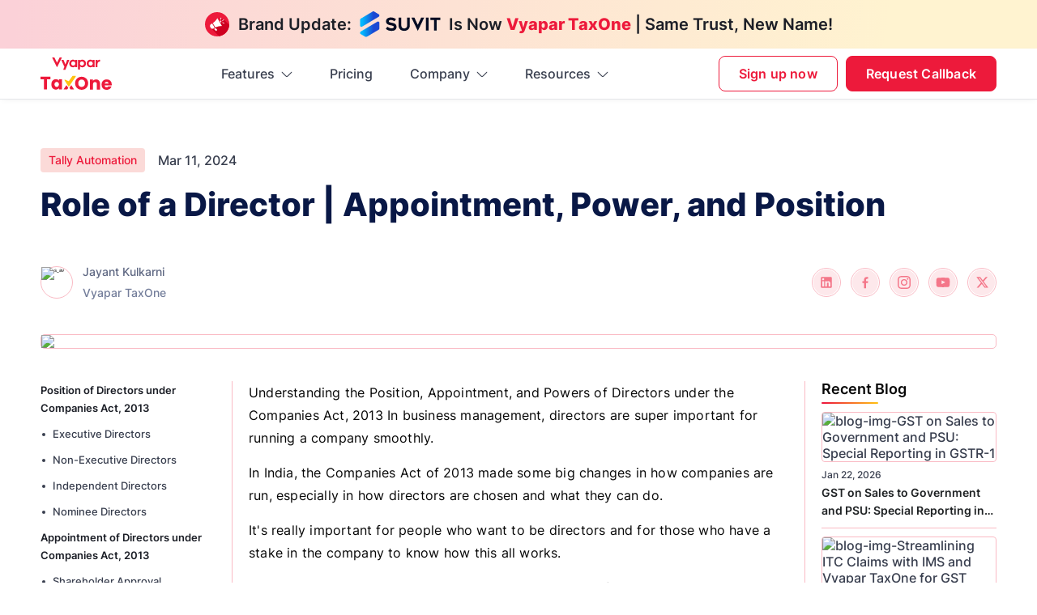

--- FILE ---
content_type: text/html; charset=utf-8
request_url: https://www.suvit.io/post/appointment-of-directors
body_size: 29677
content:
<!DOCTYPE html><html lang="en" class="__className_f367f3"><head><meta charSet="utf-8"/><meta name="viewport" content="width=device-width, initial-scale=1"/><link rel="preload" href="/_next/static/media/e4af272ccee01ff0-s.p.woff2" as="font" crossorigin="" type="font/woff2"/><link rel="preload" as="image" imageSrcSet="/_next/image?url=https%3A%2F%2Fstrapi.suvit.io%2Fuploads%2F2400x1200_0b236ec88e.jpg&amp;w=640&amp;q=75 640w, /_next/image?url=https%3A%2F%2Fstrapi.suvit.io%2Fuploads%2F2400x1200_0b236ec88e.jpg&amp;w=750&amp;q=75 750w, /_next/image?url=https%3A%2F%2Fstrapi.suvit.io%2Fuploads%2F2400x1200_0b236ec88e.jpg&amp;w=828&amp;q=75 828w, /_next/image?url=https%3A%2F%2Fstrapi.suvit.io%2Fuploads%2F2400x1200_0b236ec88e.jpg&amp;w=1080&amp;q=75 1080w, /_next/image?url=https%3A%2F%2Fstrapi.suvit.io%2Fuploads%2F2400x1200_0b236ec88e.jpg&amp;w=1200&amp;q=75 1200w, /_next/image?url=https%3A%2F%2Fstrapi.suvit.io%2Fuploads%2F2400x1200_0b236ec88e.jpg&amp;w=1920&amp;q=75 1920w, /_next/image?url=https%3A%2F%2Fstrapi.suvit.io%2Fuploads%2F2400x1200_0b236ec88e.jpg&amp;w=2048&amp;q=75 2048w, /_next/image?url=https%3A%2F%2Fstrapi.suvit.io%2Fuploads%2F2400x1200_0b236ec88e.jpg&amp;w=3840&amp;q=75 3840w" imageSizes="100vw" fetchPriority="high"/><link rel="stylesheet" href="/_next/static/css/5cd3625dc5e085d6.css" data-precedence="next"/><link rel="stylesheet" href="/_next/static/css/a848ec0d21846b88.css" data-precedence="next"/><link rel="stylesheet" href="/_next/static/css/3336e20187515c07.css" data-precedence="next"/><link rel="preload" as="script" fetchPriority="low" href="/_next/static/chunks/webpack-d5efa63e8eb1201e.js"/><script src="/_next/static/chunks/fd9d1056-5741a28927fe5759.js" async=""></script><script src="/_next/static/chunks/4938-c8133c6d74fc4a23.js" async=""></script><script src="/_next/static/chunks/main-app-9d29112874f4942d.js" async=""></script><script src="/_next/static/chunks/9644-1fc13375c91c2cf9.js" async=""></script><script src="/_next/static/chunks/2173-a2083a154330def5.js" async=""></script><script src="/_next/static/chunks/5250-58c7b7540b841189.js" async=""></script><script src="/_next/static/chunks/85-360b1d30f1f5322d.js" async=""></script><script src="/_next/static/chunks/5691-204a6014656d77ff.js" async=""></script><script src="/_next/static/chunks/2124-6b34b74669dc2254.js" async=""></script><script src="/_next/static/chunks/8896-987076f94bafdb86.js" async=""></script><script src="/_next/static/chunks/6278-038b478834796b3b.js" async=""></script><script src="/_next/static/chunks/5828-d0f24bbf7607edf0.js" async=""></script><script src="/_next/static/chunks/app/layout-0a641a8621b31786.js" async=""></script><script src="/_next/static/chunks/app/post/%5Bslug%5D/page-42e45f0f7755b466.js" async=""></script><link rel="preload" href="https://www.googletagmanager.com/gtag/js?id=AW-11135041030" as="script"/><link rel="preload" href="https://web-in21.mxradon.com/t/Tracker.js" as="script"/><title>Appointment of Directors under Companies Act, 2013</title><meta name="description" content="Discover the role of company directors under the Companies Act, 2013, and how corporate governance shapes decision-making in organizations."/><link rel="canonical" href="https://taxone.vyapar.com/post/appointment-of-directors"/><meta property="og:title" content="Appointment of Directors"/><meta property="og:description" content="How to navigate directorial roles &amp; rights in India"/><meta property="og:image" content="https://strapi.suvit.io/uploads/600x300_3fa900e90b.jpg"/><meta property="og:image:width" content="800"/><meta property="og:image:height" content="600"/><meta property="og:image:alt" content="OG Image"/><meta property="og:type" content="website"/><meta name="twitter:card" content="summary_large_image"/><meta name="twitter:title" content="Appointment of Directors"/><meta name="twitter:description" content="How to navigate directorial roles &amp; rights in India"/><meta name="twitter:image" content="https://strapi.suvit.io/uploads/600x300_3fa900e90b.jpg"/><meta name="twitter:image:width" content="800"/><meta name="twitter:image:height" content="600"/><meta name="twitter:image:alt" content="Twitter Image"/><link rel="icon" href="/favicon.ico" type="image/x-icon" sizes="100x100"/><meta name="next-size-adjust"/><script src="/_next/static/chunks/polyfills-c67a75d1b6f99dc8.js" noModule=""></script></head><body><div class="s_header  "><div class="s_container"><div class="s_header-inner"><a class="s_header-logo s_ib" href="/"><img alt="black-logo" loading="lazy" width="500" height="300" decoding="async" data-nimg="1" class="s_h-full s_w-full" style="color:transparent" src="https://static.suvit.io/images/logo/s_black-logo.svg"/></a><div class="false"><ul class="s_header-menu "><li class=""><span class="s_flex s_align-center s_cp">Features <svg width="14px" height="7px" viewBox="0 0 15 8" fill="#383E4E" xmlns="http://www.w3.org/2000/svg" class="s_menu-icon" xmlns:xlink="http://www.w3.org/1999/xlink"><path fill="#383E4E" class="s_fill" d="M7.504 8a2.272 2.272 0 0 1-1.608-.666L.463 1.9a.629.629 0 0 1 0-.884.629.629 0 0 1 .883 0l5.433 5.434c.4.4 1.05.4 1.45 0l5.434-5.434a.629.629 0 0 1 .883 0 .629.629 0 0 1 0 .884L9.113 7.334A2.272 2.272 0 0 1 7.504 8Z"></path></svg> </span><div class="s_header-dropdown"><div class="s_container"><div class="s_row s_align-center"><div class="s_col-12"><h4>Features</h4></div><div class="s_col-4"><a class="s_flex " href="/data-entry-automation-feature"><div class="s_flex s_align-center s_content-center s_header-dropdown-bigicon"><svg width="36px" height="36px" viewBox="0 0 23 24" fill="#2D5AD8" xmlns="http://www.w3.org/2000/svg" class="" xmlns:xlink="http://www.w3.org/1999/xlink"><path class="s_fill" fill="#2D5AD8" d="M11 23a1 1 0 0 1-1 1H5c-2.757 0-5-2.243-5-5V5.001A5.006 5.006 0 0 1 4.999 0H15c2.757 0 5 2.242 5 4.999v5a1 1 0 1 1-2 0v-5c0-1.654-1.346-3-3-3H4.999c-1.654 0-3 1.347-3 3.001v13.999c0 1.654 1.346 3 3 3h5a1 1 0 0 1 1 1L11 23ZM7 5H5a1 1 0 1 0 0 2h2a1 1 0 1 0 0-2Zm0 10H5a1 1 0 1 0 0 2h2a1 1 0 1 0 0-2Zm4-10a1 1 0 1 0 0 2h4a1 1 0 1 0 0-2h-4Zm-4 5H5a1 1 0 1 0 0 2h2a1 1 0 1 0 0-2Z"></path><path class="s_fill" fill="#2D5AD8" d="M10 11a1 1 0 0 1 1-1h4a1 1 0 1 1 0 2h-4a1 1 0 0 1-1-1ZM12.004 15.267c1.895-2.21 5.29-2.486 7.568-.615l.71.582-.18-1.618a.871.871 0 0 1 .81-.944.898.898 0 0 1 .974.799l.302 2.914c.084.899-.596 1.69-1.514 1.764l-3.01.244a.898.898 0 0 1-.974-.8.871.871 0 0 1 .81-.944l1.577-.128-.65-.534c-1.52-1.247-3.782-1.063-5.046.41-1.264 1.473-1.056 3.685.463 4.932 1.519 1.247 3.781 1.063 5.045-.41a3.43 3.43 0 0 0 .405-.58.902.902 0 0 1 1.213-.345.873.873 0 0 1 .363 1.189c-.17.306-.373.598-.604.867-1.895 2.21-5.29 2.485-7.568.615-2.278-1.87-2.59-5.189-.694-7.398Z"></path></svg></div><div class="s_flex-1"><h6>Data Entry Automation</h6><p>Send accurate data to accounting software: Excel, PDF supported. </p></div></a></div><div class="s_col-4"><a class="s_flex " href="/gst-reconciliation-feature"><div class="s_flex s_align-center s_content-center s_header-dropdown-bigicon"><svg width="36px" height="36px" viewBox="0 0 20 24" fill="#2D5AD8" xmlns="http://www.w3.org/2000/svg" class="" xmlns:xlink="http://www.w3.org/1999/xlink"><path class="s_fill" fill="#2D5AD8" fill-rule="evenodd" d="M0 4.391C0 1.938 2.007 0 4.429 0H15.57C17.993 0 20 1.938 20 4.391v7.073c0 .51-.407.923-.91.923a.916.916 0 0 1-.908-.923V4.39c0-1.381-1.141-2.545-2.611-2.545H4.429c-1.47 0-2.61 1.164-2.61 2.545v17.634l2.229-1.395a1.657 1.657 0 0 1 1.821.045l.007.004 2.275 1.63c.41.293.508.869.219 1.285a.9.9 0 0 1-1.267.223l-2.184-1.564-2.398 1.501C1.458 24.408 0 23.681 0 22.342V4.392Z" clip-rule="evenodd"></path><path class="s_fill" fill="#2D5AD8" d="M7.07 7.224c-.128 0-.232-.095-.303-.204a.568.568 0 0 0-.34-.246.849.849 0 0 0-.242-.032.809.809 0 0 0-.489.147.916.916 0 0 0-.306.423c-.07.184-.104.407-.104.667 0 .263.033.488.1.676.067.187.166.33.298.43.132.099.297.149.493.149.173 0 .316-.027.43-.082a.565.565 0 0 0 .322-.382c.027-.104.116-.189.22-.177h-.528a.431.431 0 0 1-.428-.434c0-.24.192-.435.428-.435h.973c.251 0 .455.207.455.462v.161c0 .41-.081.76-.243 1.051-.161.29-.383.512-.667.667-.282.154-.605.23-.97.23-.408 0-.765-.092-1.073-.278a1.9 1.9 0 0 1-.722-.794c-.172-.344-.257-.753-.257-1.227 0-.371.052-.7.157-.987.106-.286.253-.528.441-.726.188-.199.406-.349.652-.45.247-.102.511-.153.793-.153.248 0 .479.038.691.114.214.075.403.181.566.32a1.634 1.634 0 0 1 .46.619c.106.25-.11.491-.379.491H7.07ZM11.215 7.145c-.214 0-.373-.198-.534-.342-.09-.082-.226-.123-.41-.123a.768.768 0 0 0-.288.046.348.348 0 0 0-.164.121.313.313 0 0 0-.055.175.306.306 0 0 0 .026.147.347.347 0 0 0 .103.117.78.78 0 0 0 .177.092c.073.028.159.053.258.074l.343.08c.232.052.43.122.595.208.165.086.3.188.405.305a1.1 1.1 0 0 1 .23.39c.051.145.077.303.078.474-.001.295-.07.545-.206.75-.136.205-.331.36-.585.467-.252.107-.555.16-.91.16-.363 0-.68-.057-.951-.173a1.348 1.348 0 0 1-.63-.533 1.451 1.451 0 0 1-.18-.465c-.052-.25.16-.46.412-.46h.264c.2 0 .348.173.454.346a.545.545 0 0 0 .242.213c.104.048.23.072.374.072a.837.837 0 0 0 .304-.048.411.411 0 0 0 .186-.134.33.33 0 0 0 .065-.195.289.289 0 0 0-.063-.18.49.49 0 0 0-.196-.14 1.983 1.983 0 0 0-.37-.119l-.417-.096c-.37-.087-.663-.23-.877-.432-.212-.204-.318-.48-.316-.832a1.3 1.3 0 0 1 .212-.748c.145-.215.344-.382.599-.502.256-.12.55-.18.88-.18.339 0 .63.06.878.182a1.34 1.34 0 0 1 .71.826c.073.245-.14.457-.393.457h-.25ZM12.752 6.724a.458.458 0 0 1-.455-.461v-.06c0-.255.204-.462.455-.462h2.728c.251 0 .455.207.455.462v.06a.458.458 0 0 1-.455.461h-.35a.458.458 0 0 0-.454.462v2.586a.458.458 0 0 1-.455.462h-.21a.458.458 0 0 1-.455-.462V7.186a.458.458 0 0 0-.455-.462h-.35ZM14.546 14.033a.541.541 0 0 0-.386.162.558.558 0 0 0-.16.391c0 .937-1.115 1.406-1.768.744a.546.546 0 0 0-.387-.17.54.54 0 0 0-.51.345.562.562 0 0 0 .126.608c.653.662.191 1.795-.732 1.795a.541.541 0 0 0-.386.162.558.558 0 0 0 0 .783.541.541 0 0 0 .386.162c.922 0 1.385 1.133.732 1.796a.558.558 0 0 0 .007.776.541.541 0 0 0 .764.007c.653-.663 1.768-.194 1.768.743 0 .147.058.288.16.392a.541.541 0 0 0 .771 0 .558.558 0 0 0 .16-.392c0-.936 1.115-1.406 1.768-.743a.544.544 0 0 0 .599.128.544.544 0 0 0 .298-.303.562.562 0 0 0-.126-.608c-.653-.663-.19-1.796.732-1.796a.541.541 0 0 0 .386-.162.558.558 0 0 0 0-.783.541.541 0 0 0-.386-.162c-.922 0-1.385-1.133-.732-1.795a.559.559 0 0 0-.007-.776.541.541 0 0 0-.764-.007c-.653.662-1.768.194-1.768-.744a.558.558 0 0 0-.16-.391.541.541 0 0 0-.385-.162Zm-1.632.43c.03-.419.215-.81.518-1.095a1.622 1.622 0 0 1 2.227 0c.303.285.488.676.518 1.095a1.62 1.62 0 0 1 2.223.086 1.677 1.677 0 0 1 .084 2.257c.411.03.797.218 1.078.525a1.676 1.676 0 0 1 0 2.261 1.626 1.626 0 0 1-1.078.526 1.677 1.677 0 0 1-.085 2.257 1.62 1.62 0 0 1-2.223.085c-.03.419-.214.81-.517 1.096-.302.285-.7.444-1.113.444-.414 0-.811-.159-1.114-.444a1.671 1.671 0 0 1-.518-1.096 1.62 1.62 0 0 1-2.222-.085 1.677 1.677 0 0 1-.084-2.257 1.626 1.626 0 0 1-1.08-.525 1.675 1.675 0 0 1 0-2.262 1.626 1.626 0 0 1 1.08-.526 1.677 1.677 0 0 1 .082-2.258 1.62 1.62 0 0 1 2.224-.084Z"></path><path class="s_fill" fill="#2D5AD8" d="M14.546 17.355c-.29 0-.567.116-.771.324a1.116 1.116 0 0 0 0 1.566 1.082 1.082 0 0 0 1.542 0 1.116 1.116 0 0 0 0-1.566 1.082 1.082 0 0 0-.771-.324Zm-1.542-.459a2.151 2.151 0 0 1 3.111-.027 2.218 2.218 0 0 1 .638 1.585 2.244 2.244 0 0 1-.666 1.573 2.163 2.163 0 0 1-1.534.622 2.164 2.164 0 0 1-1.523-.648 2.232 2.232 0 0 1-.638-1.547c-.005-.58.214-1.14.612-1.558Z"></path></svg></div><div class="s_flex-1"><h6>GST Reconciliation</h6><p>Map multiple GST data, automate reconciliations, and identify errors.</p></div></a></div><div class="s_col-4"><a class="s_flex " href="/suvit-chat"><div class="s_flex s_align-center s_content-center s_header-dropdown-bigicon"><svg width="36px" height="36px" viewBox="0 0 24 22" fill="#2D5AD8" xmlns="http://www.w3.org/2000/svg" class="" xmlns:xlink="http://www.w3.org/1999/xlink"><path class="s_fill" fill="#2D5AD8" fill-rule="evenodd" d="M4.615 5.5a.92.92 0 0 1 .923-.917h8.308c.51 0 .923.41.923.917a.92.92 0 0 1-.923.916H5.538a.92.92 0 0 1-.923-.916ZM4.615 10.083a.92.92 0 0 1 .923-.917h6c.51 0 .923.41.923.917a.92.92 0 0 1-.922.917h-6a.92.92 0 0 1-.924-.917Z" clip-rule="evenodd"></path><path class="s_fill" fill="#2D5AD8" fill-rule="evenodd" d="M3.385 1.833c-.855 0-1.539.683-1.539 1.513v12.15c0 .83.684 1.513 1.539 1.513h2.769c1.02 0 1.846.82 1.846 1.833v1.08l3.513-2.168a.927.927 0 0 1 1.271.295.913.913 0 0 1-.297 1.263l-3.981 2.456c-1.017.627-2.352-.088-2.352-1.294v-1.632h-2.77C1.522 18.842 0 17.35 0 15.496V3.346C0 1.493 1.52 0 3.385 0h17.23C22.48 0 24 1.493 24 3.346v4.86a.92.92 0 0 1-.923.917.92.92 0 0 1-.923-.917v-4.86c0-.83-.684-1.513-1.539-1.513H3.385Z" clip-rule="evenodd"></path><path class="s_fill" fill="#2D5AD8" d="M13.846 15.125c0-2.78 2.277-5.042 5.077-5.042S24 12.344 24 15.125c0 2.78-2.277 5.041-5.077 5.041s-5.077-2.261-5.077-5.041Zm1.693 0c0 1.853 1.518 3.36 3.384 3.36 1.867 0 3.385-1.507 3.385-3.36 0-1.854-1.518-3.361-3.385-3.361-1.866 0-3.384 1.507-3.384 3.36Zm3.632 1.434a.847.847 0 0 0 1.197 0 .835.835 0 0 0 0-1.188l-.599-.594v-1.333a.843.843 0 0 0-.846-.84.843.843 0 0 0-.846.84v1.68c0 .224.089.438.248.595l.846.84Z"></path></svg></div><div class="s_flex-1"><h6>Suvit Chat(PMS) <i>Coming Soon</i></h6><p>Automate reminders, organise documents and track every conversation.</p></div></a></div></div></div></div></li><li class=""><a href="/pricing">Pricing</a></li><li class=""><span class="s_flex s_align-center s_cp">Company <svg width="14px" height="7px" viewBox="0 0 15 8" fill="#383E4E" xmlns="http://www.w3.org/2000/svg" class="s_menu-icon" xmlns:xlink="http://www.w3.org/1999/xlink"><path fill="#383E4E" class="s_fill" d="M7.504 8a2.272 2.272 0 0 1-1.608-.666L.463 1.9a.629.629 0 0 1 0-.884.629.629 0 0 1 .883 0l5.433 5.434c.4.4 1.05.4 1.45 0l5.434-5.434a.629.629 0 0 1 .883 0 .629.629 0 0 1 0 .884L9.113 7.334A2.272 2.272 0 0 1 7.504 8Z"></path></svg> </span><div class="s_header-dropdown"><div class="s_container"><div class="s_row s_align-center"><div class="s_col-12"><h4>Company</h4></div><div class="s_col-4"><a class="s_flex " href="/about"><div class="s_flex s_align-center s_content-center s_header-dropdown-bigicon"><svg width="36px" height="36px" viewBox="0 0 22 24" fill="#2D5AD8" xmlns="http://www.w3.org/2000/svg" class="" xmlns:xlink="http://www.w3.org/1999/xlink"><path class="s_fill" fill="#2D5AD8" d="M17 0H7a5 5 0 0 0-4.576 3H1a1 1 0 0 0 0 2h1v2H1a1 1 0 0 0 0 2h1v2H1a1 1 0 0 0 0 2h1v2H1a1 1 0 0 0 0 2h1v2H1a1 1 0 0 0 0 2h1.424A5 5 0 0 0 7 24h10a5.006 5.006 0 0 0 5-5V5a5.006 5.006 0 0 0-5-5Zm3 19a3 3 0 0 1-3 3H7a3 3 0 0 1-3-3V5a3 3 0 0 1 3-3h10a3 3 0 0 1 3 3v14Zm-8-7a3 3 0 1 0 0-6 3 3 0 0 0 0 6Zm5 6a1 1 0 0 1-2 0 3 3 0 0 0-6 0 1 1 0 1 1-2 0c.211-6.608 9.791-6.606 10 0Z"></path></svg></div><div class="s_flex-1"><h6>About Us</h6><p>Want to know the Spirit of  Suvit? Tap here</p></div></a></div><div class="s_col-4"><a class="s_flex " href="/career"><div class="s_flex s_align-center s_content-center s_header-dropdown-bigicon"><svg width="36px" height="36px" viewBox="0 0 24 24" fill="#2D5AD8" xmlns="http://www.w3.org/2000/svg" class="" xmlns:xlink="http://www.w3.org/1999/xlink"><path class="s_fill" fill="#2D5AD8" d="M22.445 2.067 19.858.515A3.606 3.606 0 0 0 18.001 0C17.449 0 17 .448 17 1v10a1 1 0 0 0 2 0V6l3.444-2.066a1.088 1.088 0 0 0 .001-1.867ZM8.5 5a2.5 2.5 0 1 0 0-5 2.5 2.5 0 0 0 0 5Z"></path><path class="s_fill" fill="#2D5AD8" d="M21 14h-3c-1.654 0-3 1.346-3 3v1.171A2.98 2.98 0 0 0 14 18h-3v-2.277c0-.865-.552-1.627-1.373-1.899l-1.331-.44L9.724 8h1.222c.543 0 1.077-.148 1.543-.428l2.026-1.215a1 1 0 1 0-1.029-1.715l-2.025 1.215a1.007 1.007 0 0 1-.515.143H6.309c-1.17 0-2.198.831-2.432 1.926l-.897 3.348a2.5 2.5 0 0 0 .988 2.662L3.28 16H1a1 1 0 0 0 0 2h2.279c.862 0 1.625-.549 1.897-1.367l.652-1.957 3.171 1.047v3.058c-.609.549-1 1.337-1 2.22v1H1a1 1 0 0 0 0 2h8a1 1 0 0 0 1-1v-2c0-.551.449-1 1-1h3c.552 0 1 .449 1 1v2a1 1 0 1 0 2 0v-6c0-.551.448-1 1-1h3c.552 0 1 .449 1 1v6a1 1 0 1 0 2 0v-6c0-1.654-1.346-3-3-3V14ZM4.913 11.784l.907-3.389A.503.503 0 0 1 6.309 8h1.346l-1.262 4.756-1.15-.38a.5.5 0 0 1-.33-.592Z"></path></svg></div><div class="s_flex-1"><h6>Career</h6><p>Join us in making a significant impact on the lives of Tax Professionals!</p></div></a></div><div class="s_col-4"><a class="s_flex " href="/contact-us"><div class="s_flex s_align-center s_content-center s_header-dropdown-bigicon"><svg width="36px" height="36px" viewBox="0 0 24 24" fill="#2D5AD8" xmlns="http://www.w3.org/2000/svg" class="" xmlns:xlink="http://www.w3.org/1999/xlink"><path class="s_fill" fill="#2D5AD8" d="M13 1a1 1 0 0 1 1-1 10.01 10.01 0 0 1 10 10 1 1 0 0 1-2 0 8.009 8.009 0 0 0-8-8 1 1 0 0 1-1-1Zm1 5a4 4 0 0 1 4 4 1 1 0 1 0 2 0 6.006 6.006 0 0 0-6-6 1 1 0 1 0 0 2Zm9.093 10.739a3.1 3.1 0 0 1 0 4.378l-.91 1.049c-8.19 7.841-28.12-12.084-20.4-20.3l1.15-1a3.081 3.081 0 0 1 4.327.04c.031.031 1.884 2.438 1.884 2.438a3.1 3.1 0 0 1-.007 4.282L7.979 9.082a12.78 12.78 0 0 0 6.931 6.945l1.465-1.165a3.1 3.1 0 0 1 4.281-.006s2.406 1.852 2.437 1.883Zm-1.376 1.454s-2.393-1.841-2.424-1.872a1.1 1.1 0 0 0-1.549 0c-.027.028-2.044 1.635-2.044 1.635a1 1 0 0 1-.979.152A15.009 15.009 0 0 1 5.9 9.3a1 1 0 0 1 .145-1s1.607-2.018 1.634-2.044a1.1 1.1 0 0 0 0-1.549c-.031-.03-1.872-2.425-1.872-2.425a1.1 1.1 0 0 0-1.51.039l-1.15 1C-2.495 10.105 14.776 26.418 20.721 20.8l.911-1.05a1.12 1.12 0 0 0 .085-1.557Z"></path></svg></div><div class="s_flex-1"><h6>Contact Us</h6><p>Got questions? Reach out to us!</p></div></a></div></div></div></div></li><li class=""><span class="s_flex s_align-center s_cp">Resources <svg width="14px" height="7px" viewBox="0 0 15 8" fill="#383E4E" xmlns="http://www.w3.org/2000/svg" class="s_menu-icon" xmlns:xlink="http://www.w3.org/1999/xlink"><path fill="#383E4E" class="s_fill" d="M7.504 8a2.272 2.272 0 0 1-1.608-.666L.463 1.9a.629.629 0 0 1 0-.884.629.629 0 0 1 .883 0l5.433 5.434c.4.4 1.05.4 1.45 0l5.434-5.434a.629.629 0 0 1 .883 0 .629.629 0 0 1 0 .884L9.113 7.334A2.272 2.272 0 0 1 7.504 8Z"></path></svg> </span><div class="s_header-dropdown"><div class="s_container"><div class="s_row s_content-between"><div class="s_col-12"><h4>Resources</h4></div><div class="s_col-8"><div class="s_row"><div class="s_col-6"><a class="s_flex " href="/blog"><div class="s_flex s_align-center s_content-center s_header-dropdown-bigicon"><svg width="36px" height="36px" viewBox="0 0 24 20" fill="#2D5AD8" xmlns="http://www.w3.org/2000/svg" class="" xmlns:xlink="http://www.w3.org/1999/xlink"><path class="s_fill" fill="#2D5AD8" d="M19 0H5C2.24 0 0 2.24 0 5v10c0 2.76 2.24 5 5 5h14c2.76 0 5-2.24 5-5V5c0-2.76-2.24-5-5-5ZM5 2h14c1.65 0 3 1.35 3 3H2c0-1.65 1.35-3 3-3Zm14 16H5c-1.65 0-3-1.35-3-3V7h20v8c0 1.65-1.35 3-3 3Zm-9-8c0 .55-.45 1-1 1H8v4c0 .55-.45 1-1 1s-1-.45-1-1v-4H5c-.55 0-1-.45-1-1s.45-1 1-1h4c.55 0 1 .45 1 1Zm10 0c0 .55-.45 1-1 1h-6c-.55 0-1-.45-1-1s.45-1 1-1h6c.55 0 1 .45 1 1Zm0 4c0 .55-.45 1-1 1h-6c-.55 0-1-.45-1-1s.45-1 1-1h6c.55 0 1 .45 1 1Z"></path></svg></div><div class="s_flex-1"><h6>Blog</h6><p>Level up your financial knowledge with our informative blogs.</p></div></a></div><div class="s_col-6"><a class="s_flex " href="/calculators"><div class="s_flex s_align-center s_content-center s_header-dropdown-bigicon"><svg width="36px" height="36px" viewBox="0 0 22 24" fill="#2D5AD8" xmlns="http://www.w3.org/2000/svg" class="" xmlns:xlink="http://www.w3.org/1999/xlink"><path class="s_fill" fill="#2D5AD8" d="M17 24H5a5.006 5.006 0 0 1-5-5V5a5.006 5.006 0 0 1 5-5h12a5.006 5.006 0 0 1 5 5v14a5.006 5.006 0 0 1-5 5ZM5 2a3 3 0 0 0-3 3v14a3 3 0 0 0 3 3h12a3 3 0 0 0 3-3V5a3 3 0 0 0-3-3H5Zm10 8H7a3 3 0 1 1 0-6h8a3 3 0 0 1 0 6ZM7 6a1 1 0 0 0 0 2h8a1 1 0 1 0 0-2H7Zm-2 7a1 1 0 1 0 0 2 1 1 0 0 0 0-2Zm4 0a1 1 0 1 0 0 2 1 1 0 0 0 0-2Zm4 0a1 1 0 1 0 0 2 1 1 0 0 0 0-2Zm-8 4a1 1 0 1 0 0 2 1 1 0 0 0 0-2Zm4 0a1 1 0 1 0 0 2 1 1 0 0 0 0-2Zm8-4a1 1 0 1 0 0 2 1 1 0 0 0 0-2Zm1 5a1 1 0 0 0-1-1h-4a1 1 0 0 0 0 2h4a1 1 0 0 0 1-1Z"></path></svg></div><div class="s_flex-1"><h6>Calculator</h6><p>Make smarter financial decisions with our easy-to-use calculators.</p></div></a></div><div class="s_col-6"><a class="s_flex " href="/webinars"><div class="s_flex s_align-center s_content-center s_header-dropdown-bigicon"><svg width="36px" height="36px" viewBox="0 0 24 24" fill="#2D5AD8" xmlns="http://www.w3.org/2000/svg" class="" xmlns:xlink="http://www.w3.org/1999/xlink"><path class="s_fill" fill="#2D5AD8" d="M16.5 7.223V4.778a.776.776 0 0 1 1.153-.679l2.201 1.223a.776.776 0 0 1 0 1.357l-2.201 1.223a.776.776 0 0 1-1.153-.679ZM12 6c0-3.309 2.691-6 6-6s6 2.691 6 6-2.691 6-6 6-6-2.691-6-6Zm2 0c0 2.206 1.794 4 4 4s4-1.794 4-4-1.794-4-4-4-4 1.794-4 4Zm-3.5 2.5a2.5 2.5 0 1 0-5 0 2.5 2.5 0 0 0 5 0ZM23 12a1 1 0 0 0-1 1v2c0 1.654-1.346 3-3 3H5c-1.654 0-3-1.346-3-3V7c0-1.654 1.346-3 3-3h5a1 1 0 1 0 0-2H5C2.243 2 0 4.243 0 7v8c0 2.757 2.243 5 5 5h6v2H7a1 1 0 1 0 0 2h10a1 1 0 1 0 0-2h-4v-2h6c2.757 0 5-2.243 5-5v-2a1 1 0 0 0-1-1ZM8 12c-1.761 0-3.343 1.064-3.937 2.649a1 1 0 0 0 1.873.701c.303-.808 1.132-1.351 2.063-1.351.931 0 1.761.543 2.063 1.351a1.001 1.001 0 0 0 1.873-.701C11.341 13.064 9.759 12 7.998 12H8Z"></path></svg></div><div class="s_flex-1"><h6>Webinars</h6><p>Unlock expert accounting &amp; auditing strategies with our webinars.</p></div></a></div><div class="s_col-6"><a target="_blank" class="s_flex" href="https://help.suvit.io/"><div class="s_flex s_align-center s_content-center s_header-dropdown-bigicon"><svg width="36px" height="36px" viewBox="0 0 24 24" fill="#2D5AD8" xmlns="http://www.w3.org/2000/svg" class="" xmlns:xlink="http://www.w3.org/1999/xlink"><path class="s_fill" fill="#2D5AD8" d="M12 0a12 12 0 1 0 12 12A12.013 12.013 0 0 0 12 0Zm0 22a10 10 0 1 1 10-10 10.011 10.011 0 0 1-10 10Z"></path><path class="s_fill" fill="#2D5AD8" d="M12.717 5.063A4 4 0 0 0 8 9a1 1 0 0 0 2 0 2 2 0 0 1 3.414-1.414c.285.285.48.647.557 1.042a2 2 0 0 1-1 2.125A3.955 3.955 0 0 0 11 14.257V15a1 1 0 0 0 2 0v-.743a1.982 1.982 0 0 1 .93-1.752 4 4 0 0 0-1.213-7.442ZM13 18a1 1 0 1 0-2 0 1 1 0 0 0 2 0Z"></path></svg></div><div class="s_flex-1"><h6>Help Center</h6><p>Explore How-To&#x27;s and Learn Best Practices from our Knowledge Base.</p></div></a></div></div></div><div class="s_col-3"><div class="s_row"><div class="s_col-12"><div class="s_header-dropdown-blog"><h5>Latest Blog</h5><div class="s_header-dropdown-blog-content"></div></div></div></div></div></div></div></div></li></ul></div><div class="s_flex s_align-center"><button class="s_button s_button-trans" target="_blank" type="button"><span>Sign up now</span></button><button class="s_button s_button-header">Request Callback</button><div class="s_header-bar s_d-none "><svg width="100" height="100" viewBox="0 0 100 100"><path class="s_header-bar-line s_line-1" d="M 20,29.000046 H 80.000231 C 80.000231,29.000046 94.498839,28.817352 94.532987,66.711331 94.543142,77.980673 90.966081,81.670246 85.259173,81.668997 79.552261,81.667751 75.000211,74.999942 75.000211,74.999942 L 25.000021,25.000058"></path><path class="s_header-bar-line s_line-2" d="M 20,50 H 80"></path><path class="s_header-bar-line s_line-3" d="M 20,70.999954 H 80.000231 C 80.000231,70.999954 94.498839,71.182648 94.532987,33.288669 94.543142,22.019327 90.966081,18.329754 85.259173,18.331003 79.552261,18.332249 75.000211,25.000058 75.000211,25.000058 L 25.000021,74.999942"></path></svg></div></div></div></div></div><div class="s_overlay "></div><section class="s_blog-page"><div class="s_container"><div class="s_flex s_flex-wrap s_align-center"><div class="s_blog-page-tag">Tally Automation</div><div class="s_blog-page-date">Mar 11, 2024</div></div><h1>Role of a Director | Appointment, Power, and Position</h1><div class="s_flex s_align-center s_flex-wrap s_content-between"><div class="s_blog-page-profile"><img alt="s_av" loading="lazy" width="500" height="300" decoding="async" data-nimg="1" class="s_w-full s_h-full" style="color:transparent" sizes="100vw" srcSet="/_next/image?url=https%3A%2F%2Fstrapi.suvit.io%2Fuploads%2FJayant_Kulkarni_66c2dbdbfc.jpeg&amp;w=640&amp;q=75 640w, /_next/image?url=https%3A%2F%2Fstrapi.suvit.io%2Fuploads%2FJayant_Kulkarni_66c2dbdbfc.jpeg&amp;w=750&amp;q=75 750w, /_next/image?url=https%3A%2F%2Fstrapi.suvit.io%2Fuploads%2FJayant_Kulkarni_66c2dbdbfc.jpeg&amp;w=828&amp;q=75 828w, /_next/image?url=https%3A%2F%2Fstrapi.suvit.io%2Fuploads%2FJayant_Kulkarni_66c2dbdbfc.jpeg&amp;w=1080&amp;q=75 1080w, /_next/image?url=https%3A%2F%2Fstrapi.suvit.io%2Fuploads%2FJayant_Kulkarni_66c2dbdbfc.jpeg&amp;w=1200&amp;q=75 1200w, /_next/image?url=https%3A%2F%2Fstrapi.suvit.io%2Fuploads%2FJayant_Kulkarni_66c2dbdbfc.jpeg&amp;w=1920&amp;q=75 1920w, /_next/image?url=https%3A%2F%2Fstrapi.suvit.io%2Fuploads%2FJayant_Kulkarni_66c2dbdbfc.jpeg&amp;w=2048&amp;q=75 2048w, /_next/image?url=https%3A%2F%2Fstrapi.suvit.io%2Fuploads%2FJayant_Kulkarni_66c2dbdbfc.jpeg&amp;w=3840&amp;q=75 3840w" src="/_next/image?url=https%3A%2F%2Fstrapi.suvit.io%2Fuploads%2FJayant_Kulkarni_66c2dbdbfc.jpeg&amp;w=3840&amp;q=75"/><div class="s_flex s_flex-col s_blog-page-profile-content"><h6>Jayant Kulkarni</h6><p>Vyapar TaxOne</p></div></div><div class="s_blog-page-social"><a target="_blank" href=""><img alt="linkedin" loading="lazy" width="500" height="300" decoding="async" data-nimg="1" class="s_w-full s_h-full" style="color:transparent" src="https://static.suvit.io/images/blog/s_blog-linkedin.svg"/></a><a target="_blank" href=""><img alt="facebook" loading="lazy" width="500" height="300" decoding="async" data-nimg="1" class="s_w-full s_h-full" style="color:transparent" src="https://static.suvit.io/images/blog/s_blog-facebook.svg"/></a><a target="_blank" href=""><img alt="instagram" loading="lazy" width="500" height="300" decoding="async" data-nimg="1" class="s_w-full s_h-full" style="color:transparent" src="https://static.suvit.io/images/blog/s_blog-instagram.svg"/></a><a target="_blank" href=""><img alt="youtube" loading="lazy" width="500" height="300" decoding="async" data-nimg="1" class="s_w-full s_h-full" style="color:transparent" src="https://static.suvit.io/images/blog/s_blog-youtube.svg"/></a><a target="_blank" href=""><img alt="twitter" loading="lazy" width="500" height="300" decoding="async" data-nimg="1" class="s_w-full s_h-full" style="color:transparent" src="https://static.suvit.io/images/blog/s_blog-twitter.svg"/></a></div></div><div class="s_blog-page-img"><img alt="s_blog-post" fetchPriority="high" width="500" height="300" decoding="async" data-nimg="1" style="color:transparent" sizes="100vw" srcSet="/_next/image?url=https%3A%2F%2Fstrapi.suvit.io%2Fuploads%2F2400x1200_0b236ec88e.jpg&amp;w=640&amp;q=75 640w, /_next/image?url=https%3A%2F%2Fstrapi.suvit.io%2Fuploads%2F2400x1200_0b236ec88e.jpg&amp;w=750&amp;q=75 750w, /_next/image?url=https%3A%2F%2Fstrapi.suvit.io%2Fuploads%2F2400x1200_0b236ec88e.jpg&amp;w=828&amp;q=75 828w, /_next/image?url=https%3A%2F%2Fstrapi.suvit.io%2Fuploads%2F2400x1200_0b236ec88e.jpg&amp;w=1080&amp;q=75 1080w, /_next/image?url=https%3A%2F%2Fstrapi.suvit.io%2Fuploads%2F2400x1200_0b236ec88e.jpg&amp;w=1200&amp;q=75 1200w, /_next/image?url=https%3A%2F%2Fstrapi.suvit.io%2Fuploads%2F2400x1200_0b236ec88e.jpg&amp;w=1920&amp;q=75 1920w, /_next/image?url=https%3A%2F%2Fstrapi.suvit.io%2Fuploads%2F2400x1200_0b236ec88e.jpg&amp;w=2048&amp;q=75 2048w, /_next/image?url=https%3A%2F%2Fstrapi.suvit.io%2Fuploads%2F2400x1200_0b236ec88e.jpg&amp;w=3840&amp;q=75 3840w" src="/_next/image?url=https%3A%2F%2Fstrapi.suvit.io%2Fuploads%2F2400x1200_0b236ec88e.jpg&amp;w=3840&amp;q=75"/></div><div class="s_blog-page-inner"><div class="s_blog-page-left"><div class="s_blog-page-left-inner"><a class="h3" href="#position-of-directors-under-companies-act-2013">Position of Directors under Companies Act, 2013</a><a class="h4" href="#executive-directors">Executive Directors</a><a class="h4" href="#non-executive-directors">Non-Executive Directors</a><a class="h4" href="#independent-directors">Independent Directors</a><a class="h4" href="#nominee-directors">Nominee Directors</a><a class="h3" href="#appointment-of-directors-under-companies-act-2013">Appointment of Directors under Companies Act, 2013</a><a class="h4" href="#shareholder-approval">Shareholder Approval</a><a class="h4" href="#board-nomination">Board Nomination</a><a class="h4" href="#director-identification-number-din-">Director Identification Number (DIN)</a><a class="h4" href="#disclosure-requirements">Disclosure Requirements</a><a class="h3" href="#powers-of-directors-under-companies-act-2013">Powers of Directors under Companies Act, 2013</a><a class="h4" href="#decision-making-authority">Decision-Making Authority</a><a class="h4" href="#appointment-and-removal-of-key-executives">Appointment and Removal of Key Executives</a><a class="h4" href="#corporate-governance-oversight">Corporate Governance Oversight</a><a class="h4" href="#representing-the-company">Representing the Company</a><a class="h3" href="#faqs-on-appointment-of-directors-under-the-companies-act-2013">FAQs on Appointment of Directors under the Companies Act, 2013</a></div></div><div class="s_blog-page-content"><p>Understanding the Position, Appointment, and Powers of Directors under the Companies Act, 2013
In business management, directors are super important for running a company smoothly.</p>
<p>In India, the Companies Act of 2013 made some big changes in how companies are run, especially in how directors are chosen and what they can do.</p>
<p>It&#x27;s really important for people who want to be directors and for those who have a stake in the company to know how this all works.</p>
<p>So, let&#x27;s take a closer look at what the Companies Act of 2013 says about the jobs and duties of directors in a company.</p>
<h3 id="position-of-directors-under-companies-act-2013">Position of Directors under Companies Act, 2013</h3>
<p>Directors are individuals elected by the shareholders of a company to manage its affairs.</p>
<p>The Companies Act of 2013 acknowledges different categories of directors, comprising executive directors, non-executive directors, independent directors, and nominee directors.</p>
<p>Each category carries distinct roles and responsibilities, contributing to the overall governance structure of the company.</p>
<h4 id="executive-directors">Executive Directors</h4>
<ul>
<li>Executive directors play an active role in overseeing the company&#x27;s day-to-day operations and management.</li>
<li>They typically hold key managerial positions and are responsible for executing strategic decisions.</li>
<li>Executive directors often serve as the bridge between the board and the management team, ensuring alignment with the company&#x27;s objectives.</li>
</ul>
<h4 id="non-executive-directors">Non-Executive Directors</h4>
<ul>
<li>Non-executive directors do not engage in the day-to-day operations of the company but participate in board meetings and provide strategic guidance.</li>
<li>They offer an independent perspective on the company&#x27;s performance and governance practices.</li>
<li>Non-executive directors play an important role in overseeing executive management and ensuring transparency and accountability.</li>
</ul>
<h4 id="independent-directors">Independent Directors</h4>
<ul>
<li>Independent directors don&#x27;t have any personal or financial ties with the company or its promoters.</li>
<li>They bring objectivity and impartiality to the board&#x27;s deliberations, safeguarding the interests of minority shareholders.</li>
<li>Independent directors are tasked with observing the board decisions and mitigating conflicts of interest.</li>
</ul>
<h4 id="nominee-directors">Nominee Directors</h4>
<ul>
<li>Nominee directors are appointed by a specific shareholder or group of shareholders, often institutional investors or lenders.</li>
<li>They represent the interests of their appointing entities while serving on the board.</li>
<li>Nominee directors contribute valuable insights based on their affiliations with the appointing shareholders.</li>
</ul>
<p><strong>Also Read: <a href="https://taxone.vyapar.com/post/liabilities-of-auditor-under-companies-act-2013">Liabilities of an Auditor under Companies Act 2013</a></strong></p>
<h3 id="appointment-of-directors-under-companies-act-2013">Appointment of Directors under Companies Act, 2013</h3>
<p>The Companies Act, 2013, outlines the procedures and requirements for appointing directors to ensure transparency, fairness, and accountability in the process.</p>
<p>Key aspects of director appointment include:</p>
<h4 id="shareholder-approval">Shareholder Approval</h4>
<ul>
<li>Directors are appointed by shareholders through ordinary or special resolutions passed at general meetings.</li>
<li>The Act defines the minimum and maximum number of directors that a company can have, based on its type and structure.</li>
</ul>
<h4 id="board-nomination">Board Nomination</h4>
<ul>
<li>The board of directors may nominate individuals for appointment as directors, subject to shareholder approval.</li>
<li>Nomination committees, where applicable, assist in identifying suitable candidates based on their qualifications, experience, and expertise.</li>
</ul>
<h4 id="director-identification-number-din-">Director Identification Number (DIN)</h4>
<ul>
<li>Before appointment, every individual proposed as a director must obtain a Director Identification Number (DIN) from the Ministry of Corporate Affairs.</li>
<li>The DIN serves as a unique identifier for directors and facilitates regulatory compliance.</li>
</ul>
<h4 id="disclosure-requirements">Disclosure Requirements</h4>
<ul>
<li>Companies are required to disclose information regarding director appointments in their annual financial statements and other regulatory filings.</li>
<li>Disclosure norms aim to enhance transparency and enable stakeholders to assess the composition and effectiveness of the board.</li>
</ul>
<h3 id="powers-of-directors-under-companies-act-2013">Powers of Directors under Companies Act, 2013</h3>
<p>Directors wield significant powers conferred upon them by the Companies Act, 2013, and the company&#x27;s articles of association.</p>
<p>While these powers empower directors to fulfill their duties effectively, they also come with a corresponding duty to act in the best interests of the company and its stakeholders.</p>
<p>Some key powers of directors include:</p>
<h4 id="decision-making-authority">Decision-Making Authority</h4>
<ul>
<li>Directors have the authority to make strategic decisions on behalf of the company, including financial matters, investments, and business operations.</li>
<li>Collective decision-making at board meetings ensures that major decisions are made after thorough deliberation and consensus-building.</li>
</ul>
<h4 id="appointment-and-removal-of-key-executives">Appointment and Removal of Key Executives</h4>
<ul>
<li>Directors are responsible for appointing key executives, such as the CEO, CFO, and company secretary, and overseeing their performance.</li>
<li>They also have the power to remove key executives in cases of misconduct or non-performance, subject to legal provisions and contractual obligations.</li>
</ul>
<h4 id="corporate-governance-oversight">Corporate Governance Oversight</h4>
<ul>
<li>Directors play a vital role in upholding corporate governance standards and ensuring compliance with applicable laws, regulations, and ethical norms.</li>
<li>They oversee the implementation of internal controls, risk management frameworks, and corporate governance policies within the organization.</li>
</ul>
<h4 id="representing-the-company">Representing the Company</h4>
<ul>
<li>Directors act as the face of the company in dealings with stakeholders, including shareholders, regulators, customers, and the public.</li>
<li>They represent the company&#x27;s interests in negotiations, partnerships, and legal proceedings, exercising due diligence and fiduciary care.</li>
</ul>
<p><strong>Also Read: <a href="https://taxone.vyapar.com/post/small-company-definition-companies-act-2013">What is a Small Company under the Companies Act 2013?</a></strong></p>
<h3 id="faqs-on-appointment-of-directors-under-the-companies-act-2013">FAQs on Appointment of Directors under the Companies Act, 2013</h3>
<details><summary>1. Who can become a director under the Companies Act, 2013?</summary><content><p>Anyone meeting the eligibility criteria, including individuals with relevant qualifications and experience, can become a director. However, specific requirements like not being declared bankrupt or convicted of certain offenses apply.</p></content></details>
<details><summary>2. How are directors appointed in a company governed by the Companies Act, 2013?</summary><content><p>Directors are typically appointed through shareholder approval at general meetings. The process involves proposing candidates, obtaining necessary clearances like Director Identification Number (DIN), and formalizing appointments through resolutions.</p></content></details>
<details><summary>3. What powers do directors hold according to the Companies Act, 2013?</summary><content><p>Directors have various powers, including decision-making authority, oversight of corporate governance practices, appointment and removal of key executives, and representing the company&#x27;s interests in external dealings.</p></content></details>
<details><summary>4. What responsibilities do independent directors carry under the Companies Act, 2013?</summary><content><p>Independent directors play an important role in providing impartial oversight, ensuring transparency, and safeguarding the interests of minority shareholders. They are expected to bring objectivity and independent judgment to board discussions and decision-making processes.</p></content></details></div><div class="s_blog-pag-recent"><div class="s_blog-pag-recent-inner"><h6>Recent Blog</h6><div class="s_blog-pag-recent-list"><a class="s_blog-pag-recent-list-img" href="/post/gst-on-government-and-psu-sales"><img alt="blog-img-GST on Sales to Government and PSU: Special Reporting in GSTR-1" loading="lazy" width="500" height="300" decoding="async" data-nimg="1" class="s_w-full s_h-full" style="color:transparent" sizes="100vw" srcSet="/_next/image?url=https%3A%2F%2Fstrapi.suvit.io%2Fuploads%2FGST_on_government_and_psu_sales_1200x600_11f410bdaa.webp&amp;w=640&amp;q=75 640w, /_next/image?url=https%3A%2F%2Fstrapi.suvit.io%2Fuploads%2FGST_on_government_and_psu_sales_1200x600_11f410bdaa.webp&amp;w=750&amp;q=75 750w, /_next/image?url=https%3A%2F%2Fstrapi.suvit.io%2Fuploads%2FGST_on_government_and_psu_sales_1200x600_11f410bdaa.webp&amp;w=828&amp;q=75 828w, /_next/image?url=https%3A%2F%2Fstrapi.suvit.io%2Fuploads%2FGST_on_government_and_psu_sales_1200x600_11f410bdaa.webp&amp;w=1080&amp;q=75 1080w, /_next/image?url=https%3A%2F%2Fstrapi.suvit.io%2Fuploads%2FGST_on_government_and_psu_sales_1200x600_11f410bdaa.webp&amp;w=1200&amp;q=75 1200w, /_next/image?url=https%3A%2F%2Fstrapi.suvit.io%2Fuploads%2FGST_on_government_and_psu_sales_1200x600_11f410bdaa.webp&amp;w=1920&amp;q=75 1920w, /_next/image?url=https%3A%2F%2Fstrapi.suvit.io%2Fuploads%2FGST_on_government_and_psu_sales_1200x600_11f410bdaa.webp&amp;w=2048&amp;q=75 2048w, /_next/image?url=https%3A%2F%2Fstrapi.suvit.io%2Fuploads%2FGST_on_government_and_psu_sales_1200x600_11f410bdaa.webp&amp;w=3840&amp;q=75 3840w" src="/_next/image?url=https%3A%2F%2Fstrapi.suvit.io%2Fuploads%2FGST_on_government_and_psu_sales_1200x600_11f410bdaa.webp&amp;w=3840&amp;q=75"/></a><div class="s_blog-pag-recent-list-content"><div class="s_blog-pag-recent-list-content-date">Jan 22, 2026</div><a class="s_two-line" href="/post/gst-on-government-and-psu-sales">GST on Sales to Government and PSU: Special Reporting in GSTR-1</a></div></div><div class="s_blog-pag-recent-list"><a class="s_blog-pag-recent-list-img" href="/post/streamline-itc-claims-with-ims"><img alt="blog-img-Streamlining ITC Claims with IMS and Vyapar TaxOne for GST Compliance" loading="lazy" width="500" height="300" decoding="async" data-nimg="1" class="s_w-full s_h-full" style="color:transparent" sizes="100vw" srcSet="/_next/image?url=https%3A%2F%2Fstrapi.suvit.io%2Fuploads%2Fitc_claims_with_ims_integration_1200x600_dedd7ba768.webp&amp;w=640&amp;q=75 640w, /_next/image?url=https%3A%2F%2Fstrapi.suvit.io%2Fuploads%2Fitc_claims_with_ims_integration_1200x600_dedd7ba768.webp&amp;w=750&amp;q=75 750w, /_next/image?url=https%3A%2F%2Fstrapi.suvit.io%2Fuploads%2Fitc_claims_with_ims_integration_1200x600_dedd7ba768.webp&amp;w=828&amp;q=75 828w, /_next/image?url=https%3A%2F%2Fstrapi.suvit.io%2Fuploads%2Fitc_claims_with_ims_integration_1200x600_dedd7ba768.webp&amp;w=1080&amp;q=75 1080w, /_next/image?url=https%3A%2F%2Fstrapi.suvit.io%2Fuploads%2Fitc_claims_with_ims_integration_1200x600_dedd7ba768.webp&amp;w=1200&amp;q=75 1200w, /_next/image?url=https%3A%2F%2Fstrapi.suvit.io%2Fuploads%2Fitc_claims_with_ims_integration_1200x600_dedd7ba768.webp&amp;w=1920&amp;q=75 1920w, /_next/image?url=https%3A%2F%2Fstrapi.suvit.io%2Fuploads%2Fitc_claims_with_ims_integration_1200x600_dedd7ba768.webp&amp;w=2048&amp;q=75 2048w, /_next/image?url=https%3A%2F%2Fstrapi.suvit.io%2Fuploads%2Fitc_claims_with_ims_integration_1200x600_dedd7ba768.webp&amp;w=3840&amp;q=75 3840w" src="/_next/image?url=https%3A%2F%2Fstrapi.suvit.io%2Fuploads%2Fitc_claims_with_ims_integration_1200x600_dedd7ba768.webp&amp;w=3840&amp;q=75"/></a><div class="s_blog-pag-recent-list-content"><div class="s_blog-pag-recent-list-content-date">Jan 21, 2026</div><a class="s_two-line" href="/post/streamline-itc-claims-with-ims">Streamlining ITC Claims with IMS and Vyapar TaxOne for GST Compliance</a></div></div><div class="s_blog-pag-recent-list"><a class="s_blog-pag-recent-list-img" href="/post/why-choose-voluntary-gst-registration"><img alt="blog-img-Top Reasons to Opt for Voluntary GST Registration for Indian Businesses" loading="lazy" width="500" height="300" decoding="async" data-nimg="1" class="s_w-full s_h-full" style="color:transparent" sizes="100vw" srcSet="/_next/image?url=https%3A%2F%2Fstrapi.suvit.io%2Fuploads%2Ftop_reasons_to_do_voluntary_with_GST_1200x600_8e4f656af3.webp&amp;w=640&amp;q=75 640w, /_next/image?url=https%3A%2F%2Fstrapi.suvit.io%2Fuploads%2Ftop_reasons_to_do_voluntary_with_GST_1200x600_8e4f656af3.webp&amp;w=750&amp;q=75 750w, /_next/image?url=https%3A%2F%2Fstrapi.suvit.io%2Fuploads%2Ftop_reasons_to_do_voluntary_with_GST_1200x600_8e4f656af3.webp&amp;w=828&amp;q=75 828w, /_next/image?url=https%3A%2F%2Fstrapi.suvit.io%2Fuploads%2Ftop_reasons_to_do_voluntary_with_GST_1200x600_8e4f656af3.webp&amp;w=1080&amp;q=75 1080w, /_next/image?url=https%3A%2F%2Fstrapi.suvit.io%2Fuploads%2Ftop_reasons_to_do_voluntary_with_GST_1200x600_8e4f656af3.webp&amp;w=1200&amp;q=75 1200w, /_next/image?url=https%3A%2F%2Fstrapi.suvit.io%2Fuploads%2Ftop_reasons_to_do_voluntary_with_GST_1200x600_8e4f656af3.webp&amp;w=1920&amp;q=75 1920w, /_next/image?url=https%3A%2F%2Fstrapi.suvit.io%2Fuploads%2Ftop_reasons_to_do_voluntary_with_GST_1200x600_8e4f656af3.webp&amp;w=2048&amp;q=75 2048w, /_next/image?url=https%3A%2F%2Fstrapi.suvit.io%2Fuploads%2Ftop_reasons_to_do_voluntary_with_GST_1200x600_8e4f656af3.webp&amp;w=3840&amp;q=75 3840w" src="/_next/image?url=https%3A%2F%2Fstrapi.suvit.io%2Fuploads%2Ftop_reasons_to_do_voluntary_with_GST_1200x600_8e4f656af3.webp&amp;w=3840&amp;q=75"/></a><div class="s_blog-pag-recent-list-content"><div class="s_blog-pag-recent-list-content-date">Jan 20, 2026</div><a class="s_two-line" href="/post/why-choose-voluntary-gst-registration">Top Reasons to Opt for Voluntary GST Registration for Indian Businesses</a></div></div></div></div></div></div></section><section class="s_blog-bottom s_blog-bottom-recent"><div class="s_container"><div class="s_section-title "><h3>Recent Blogs</h3><p></p></div><div class="s_blog-bottom-inner"><div class="s_blog-bottom-inner-list"><a class="s_blog-bottom-inner-list-img" href="/post/gst-on-government-and-psu-sales"><img alt="blog-img-GST on Sales to Government and PSU: Special Reporting in GSTR-1" loading="lazy" width="500" height="300" decoding="async" data-nimg="1" class="s_w-full s_h-full" style="color:transparent" sizes="100vw" srcSet="/_next/image?url=https%3A%2F%2Fstrapi.suvit.io%2Fuploads%2FGST_on_government_and_psu_sales_1200x600_11f410bdaa.webp&amp;w=640&amp;q=75 640w, /_next/image?url=https%3A%2F%2Fstrapi.suvit.io%2Fuploads%2FGST_on_government_and_psu_sales_1200x600_11f410bdaa.webp&amp;w=750&amp;q=75 750w, /_next/image?url=https%3A%2F%2Fstrapi.suvit.io%2Fuploads%2FGST_on_government_and_psu_sales_1200x600_11f410bdaa.webp&amp;w=828&amp;q=75 828w, /_next/image?url=https%3A%2F%2Fstrapi.suvit.io%2Fuploads%2FGST_on_government_and_psu_sales_1200x600_11f410bdaa.webp&amp;w=1080&amp;q=75 1080w, /_next/image?url=https%3A%2F%2Fstrapi.suvit.io%2Fuploads%2FGST_on_government_and_psu_sales_1200x600_11f410bdaa.webp&amp;w=1200&amp;q=75 1200w, /_next/image?url=https%3A%2F%2Fstrapi.suvit.io%2Fuploads%2FGST_on_government_and_psu_sales_1200x600_11f410bdaa.webp&amp;w=1920&amp;q=75 1920w, /_next/image?url=https%3A%2F%2Fstrapi.suvit.io%2Fuploads%2FGST_on_government_and_psu_sales_1200x600_11f410bdaa.webp&amp;w=2048&amp;q=75 2048w, /_next/image?url=https%3A%2F%2Fstrapi.suvit.io%2Fuploads%2FGST_on_government_and_psu_sales_1200x600_11f410bdaa.webp&amp;w=3840&amp;q=75 3840w" src="/_next/image?url=https%3A%2F%2Fstrapi.suvit.io%2Fuploads%2FGST_on_government_and_psu_sales_1200x600_11f410bdaa.webp&amp;w=3840&amp;q=75"/></a><div class="s_blog-bottom-inner-list-content"><div class="s_flex s_flex-wrap s_align-center"><div class="s_blog-bottom-inner-list-content-tag">GST</div><div class="s_blog-bottom-inner-list-content-date">Jan 22, 2026</div></div><a class="s_two-line" href="/post/gst-on-government-and-psu-sales">GST on Sales to Government and PSU: Special Reporting in GSTR-1</a><div class="s_blog-bottom-inner-list-content-profile"><img alt="s_av" loading="lazy" width="500" height="300" decoding="async" data-nimg="1" class="s_w-full s_h-full" style="color:transparent" sizes="100vw" srcSet="/_next/image?url=https%3A%2F%2Fstrapi.suvit.io%2Fuploads%2FUntitled_1_1_3414260339.jpg&amp;w=640&amp;q=75 640w, /_next/image?url=https%3A%2F%2Fstrapi.suvit.io%2Fuploads%2FUntitled_1_1_3414260339.jpg&amp;w=750&amp;q=75 750w, /_next/image?url=https%3A%2F%2Fstrapi.suvit.io%2Fuploads%2FUntitled_1_1_3414260339.jpg&amp;w=828&amp;q=75 828w, /_next/image?url=https%3A%2F%2Fstrapi.suvit.io%2Fuploads%2FUntitled_1_1_3414260339.jpg&amp;w=1080&amp;q=75 1080w, /_next/image?url=https%3A%2F%2Fstrapi.suvit.io%2Fuploads%2FUntitled_1_1_3414260339.jpg&amp;w=1200&amp;q=75 1200w, /_next/image?url=https%3A%2F%2Fstrapi.suvit.io%2Fuploads%2FUntitled_1_1_3414260339.jpg&amp;w=1920&amp;q=75 1920w, /_next/image?url=https%3A%2F%2Fstrapi.suvit.io%2Fuploads%2FUntitled_1_1_3414260339.jpg&amp;w=2048&amp;q=75 2048w, /_next/image?url=https%3A%2F%2Fstrapi.suvit.io%2Fuploads%2FUntitled_1_1_3414260339.jpg&amp;w=3840&amp;q=75 3840w" src="/_next/image?url=https%3A%2F%2Fstrapi.suvit.io%2Fuploads%2FUntitled_1_1_3414260339.jpg&amp;w=3840&amp;q=75"/><div class="s_flex s_flex-col s_blog-bottom-inner-list-content-profile-content"><h6>Divyesh Gamit</h6><p>Vyapar TaxOne</p></div></div></div></div><div class="s_blog-bottom-inner-list"><a class="s_blog-bottom-inner-list-img" href="/post/streamline-itc-claims-with-ims"><img alt="blog-img-Streamlining ITC Claims with IMS and Vyapar TaxOne for GST Compliance" loading="lazy" width="500" height="300" decoding="async" data-nimg="1" class="s_w-full s_h-full" style="color:transparent" sizes="100vw" srcSet="/_next/image?url=https%3A%2F%2Fstrapi.suvit.io%2Fuploads%2Fitc_claims_with_ims_integration_1200x600_dedd7ba768.webp&amp;w=640&amp;q=75 640w, /_next/image?url=https%3A%2F%2Fstrapi.suvit.io%2Fuploads%2Fitc_claims_with_ims_integration_1200x600_dedd7ba768.webp&amp;w=750&amp;q=75 750w, /_next/image?url=https%3A%2F%2Fstrapi.suvit.io%2Fuploads%2Fitc_claims_with_ims_integration_1200x600_dedd7ba768.webp&amp;w=828&amp;q=75 828w, /_next/image?url=https%3A%2F%2Fstrapi.suvit.io%2Fuploads%2Fitc_claims_with_ims_integration_1200x600_dedd7ba768.webp&amp;w=1080&amp;q=75 1080w, /_next/image?url=https%3A%2F%2Fstrapi.suvit.io%2Fuploads%2Fitc_claims_with_ims_integration_1200x600_dedd7ba768.webp&amp;w=1200&amp;q=75 1200w, /_next/image?url=https%3A%2F%2Fstrapi.suvit.io%2Fuploads%2Fitc_claims_with_ims_integration_1200x600_dedd7ba768.webp&amp;w=1920&amp;q=75 1920w, /_next/image?url=https%3A%2F%2Fstrapi.suvit.io%2Fuploads%2Fitc_claims_with_ims_integration_1200x600_dedd7ba768.webp&amp;w=2048&amp;q=75 2048w, /_next/image?url=https%3A%2F%2Fstrapi.suvit.io%2Fuploads%2Fitc_claims_with_ims_integration_1200x600_dedd7ba768.webp&amp;w=3840&amp;q=75 3840w" src="/_next/image?url=https%3A%2F%2Fstrapi.suvit.io%2Fuploads%2Fitc_claims_with_ims_integration_1200x600_dedd7ba768.webp&amp;w=3840&amp;q=75"/></a><div class="s_blog-bottom-inner-list-content"><div class="s_flex s_flex-wrap s_align-center"><div class="s_blog-bottom-inner-list-content-tag">GST</div><div class="s_blog-bottom-inner-list-content-date">Jan 21, 2026</div></div><a class="s_two-line" href="/post/streamline-itc-claims-with-ims">Streamlining ITC Claims with IMS and Vyapar TaxOne for GST Compliance</a><div class="s_blog-bottom-inner-list-content-profile"><img alt="s_av" loading="lazy" width="500" height="300" decoding="async" data-nimg="1" class="s_w-full s_h-full" style="color:transparent" sizes="100vw" srcSet="/_next/image?url=https%3A%2F%2Fstrapi.suvit.io%2Fuploads%2F1575348094437_b218ba298f.jpeg&amp;w=640&amp;q=75 640w, /_next/image?url=https%3A%2F%2Fstrapi.suvit.io%2Fuploads%2F1575348094437_b218ba298f.jpeg&amp;w=750&amp;q=75 750w, /_next/image?url=https%3A%2F%2Fstrapi.suvit.io%2Fuploads%2F1575348094437_b218ba298f.jpeg&amp;w=828&amp;q=75 828w, /_next/image?url=https%3A%2F%2Fstrapi.suvit.io%2Fuploads%2F1575348094437_b218ba298f.jpeg&amp;w=1080&amp;q=75 1080w, /_next/image?url=https%3A%2F%2Fstrapi.suvit.io%2Fuploads%2F1575348094437_b218ba298f.jpeg&amp;w=1200&amp;q=75 1200w, /_next/image?url=https%3A%2F%2Fstrapi.suvit.io%2Fuploads%2F1575348094437_b218ba298f.jpeg&amp;w=1920&amp;q=75 1920w, /_next/image?url=https%3A%2F%2Fstrapi.suvit.io%2Fuploads%2F1575348094437_b218ba298f.jpeg&amp;w=2048&amp;q=75 2048w, /_next/image?url=https%3A%2F%2Fstrapi.suvit.io%2Fuploads%2F1575348094437_b218ba298f.jpeg&amp;w=3840&amp;q=75 3840w" src="/_next/image?url=https%3A%2F%2Fstrapi.suvit.io%2Fuploads%2F1575348094437_b218ba298f.jpeg&amp;w=3840&amp;q=75"/><div class="s_flex s_flex-col s_blog-bottom-inner-list-content-profile-content"><h6>Shebi Sharma</h6><p>Vyapar TaxOne</p></div></div></div></div><div class="s_blog-bottom-inner-list"><a class="s_blog-bottom-inner-list-img" href="/post/why-choose-voluntary-gst-registration"><img alt="blog-img-Top Reasons to Opt for Voluntary GST Registration for Indian Businesses" loading="lazy" width="500" height="300" decoding="async" data-nimg="1" class="s_w-full s_h-full" style="color:transparent" sizes="100vw" srcSet="/_next/image?url=https%3A%2F%2Fstrapi.suvit.io%2Fuploads%2Ftop_reasons_to_do_voluntary_with_GST_1200x600_8e4f656af3.webp&amp;w=640&amp;q=75 640w, /_next/image?url=https%3A%2F%2Fstrapi.suvit.io%2Fuploads%2Ftop_reasons_to_do_voluntary_with_GST_1200x600_8e4f656af3.webp&amp;w=750&amp;q=75 750w, /_next/image?url=https%3A%2F%2Fstrapi.suvit.io%2Fuploads%2Ftop_reasons_to_do_voluntary_with_GST_1200x600_8e4f656af3.webp&amp;w=828&amp;q=75 828w, /_next/image?url=https%3A%2F%2Fstrapi.suvit.io%2Fuploads%2Ftop_reasons_to_do_voluntary_with_GST_1200x600_8e4f656af3.webp&amp;w=1080&amp;q=75 1080w, /_next/image?url=https%3A%2F%2Fstrapi.suvit.io%2Fuploads%2Ftop_reasons_to_do_voluntary_with_GST_1200x600_8e4f656af3.webp&amp;w=1200&amp;q=75 1200w, /_next/image?url=https%3A%2F%2Fstrapi.suvit.io%2Fuploads%2Ftop_reasons_to_do_voluntary_with_GST_1200x600_8e4f656af3.webp&amp;w=1920&amp;q=75 1920w, /_next/image?url=https%3A%2F%2Fstrapi.suvit.io%2Fuploads%2Ftop_reasons_to_do_voluntary_with_GST_1200x600_8e4f656af3.webp&amp;w=2048&amp;q=75 2048w, /_next/image?url=https%3A%2F%2Fstrapi.suvit.io%2Fuploads%2Ftop_reasons_to_do_voluntary_with_GST_1200x600_8e4f656af3.webp&amp;w=3840&amp;q=75 3840w" src="/_next/image?url=https%3A%2F%2Fstrapi.suvit.io%2Fuploads%2Ftop_reasons_to_do_voluntary_with_GST_1200x600_8e4f656af3.webp&amp;w=3840&amp;q=75"/></a><div class="s_blog-bottom-inner-list-content"><div class="s_flex s_flex-wrap s_align-center"><div class="s_blog-bottom-inner-list-content-tag">GST</div><div class="s_blog-bottom-inner-list-content-date">Jan 20, 2026</div></div><a class="s_two-line" href="/post/why-choose-voluntary-gst-registration">Top Reasons to Opt for Voluntary GST Registration for Indian Businesses</a><div class="s_blog-bottom-inner-list-content-profile"><img alt="s_av" loading="lazy" width="500" height="300" decoding="async" data-nimg="1" class="s_w-full s_h-full" style="color:transparent" sizes="100vw" srcSet="/_next/image?url=https%3A%2F%2Fstrapi.suvit.io%2Fuploads%2FUntitled_2_1c3f33779c.jpg&amp;w=640&amp;q=75 640w, /_next/image?url=https%3A%2F%2Fstrapi.suvit.io%2Fuploads%2FUntitled_2_1c3f33779c.jpg&amp;w=750&amp;q=75 750w, /_next/image?url=https%3A%2F%2Fstrapi.suvit.io%2Fuploads%2FUntitled_2_1c3f33779c.jpg&amp;w=828&amp;q=75 828w, /_next/image?url=https%3A%2F%2Fstrapi.suvit.io%2Fuploads%2FUntitled_2_1c3f33779c.jpg&amp;w=1080&amp;q=75 1080w, /_next/image?url=https%3A%2F%2Fstrapi.suvit.io%2Fuploads%2FUntitled_2_1c3f33779c.jpg&amp;w=1200&amp;q=75 1200w, /_next/image?url=https%3A%2F%2Fstrapi.suvit.io%2Fuploads%2FUntitled_2_1c3f33779c.jpg&amp;w=1920&amp;q=75 1920w, /_next/image?url=https%3A%2F%2Fstrapi.suvit.io%2Fuploads%2FUntitled_2_1c3f33779c.jpg&amp;w=2048&amp;q=75 2048w, /_next/image?url=https%3A%2F%2Fstrapi.suvit.io%2Fuploads%2FUntitled_2_1c3f33779c.jpg&amp;w=3840&amp;q=75 3840w" src="/_next/image?url=https%3A%2F%2Fstrapi.suvit.io%2Fuploads%2FUntitled_2_1c3f33779c.jpg&amp;w=3840&amp;q=75"/><div class="s_flex s_flex-col s_blog-bottom-inner-list-content-profile-content"><h6>Pooja Lodariya</h6><p>CA</p></div></div></div></div></div></div></section><div class="s_footer"><div class="s_container"><div class="s_row s_footer-first"><div class="s_col-12"><div class="s_footer-first-inner"><div class="s_footer-first-logo"><a class="s_footer-logo s_ib" href="/"><img alt="white-logo" loading="lazy" width="500" height="300" decoding="async" data-nimg="1" class="s_h-full s_w-full" style="color:transparent" src="https://static.suvit.io/images/logo/s_black-logo.svg"/></a><span>AI Weapon for Financial Soldiers</span></div><div class="s_footer-first-social"><a target="_blank" href="https://www.youtube.com/c/Suvit_io"><svg width="28" height="28" viewBox="0 0 28 28" fill="none" xmlns="http://www.w3.org/2000/svg"><circle cx="14" cy="14" r="14" fill="#BB0000"></circle><path d="M21.3337 12.4743C21.3666 11.5201 21.158 10.573 20.727 9.72097C20.4346 9.37136 20.0288 9.13544 19.5803 9.0543C17.7254 8.88598 15.8627 8.817 14.0003 8.84763C12.1448 8.8156 10.2888 8.88237 8.44034 9.04763C8.07489 9.11411 7.73669 9.28553 7.46701 9.54097C6.86701 10.0943 6.80034 11.041 6.73368 11.841C6.63695 13.2793 6.63695 14.7226 6.73368 16.161C6.75296 16.6112 6.82001 17.0582 6.93368 17.4943C7.01406 17.831 7.17669 18.1425 7.40701 18.401C7.67852 18.6699 8.0246 18.8511 8.40034 18.921C9.83762 19.0984 11.2858 19.1719 12.7337 19.141C15.067 19.1743 17.1137 19.141 19.5337 18.9543C19.9186 18.8887 20.2745 18.7073 20.5537 18.4343C20.7403 18.2476 20.8797 18.019 20.9603 17.7676C21.1988 17.036 21.3159 16.2704 21.307 15.501C21.3337 15.1276 21.3337 12.8743 21.3337 12.4743ZM12.4937 15.901V11.7743L16.4403 13.8476C15.3337 14.461 13.8737 15.1543 12.4937 15.901Z" fill="white"></path></svg></a><a target="_blank" href="https://www.linkedin.com/company/suvit-fintech/"><svg width="28" height="28" viewBox="0 0 28 28" fill="none" xmlns="http://www.w3.org/2000/svg"><circle cx="14" cy="14" r="14" fill="#336AEA"></circle><path d="M18.6667 8C19.0203 8 19.3594 8.14048 19.6095 8.39052C19.8595 8.64057 20 8.97971 20 9.33333V18.6667C20 19.0203 19.8595 19.3594 19.6095 19.6095C19.3594 19.8595 19.0203 20 18.6667 20H9.33333C8.97971 20 8.64057 19.8595 8.39052 19.6095C8.14048 19.3594 8 19.0203 8 18.6667V9.33333C8 8.97971 8.14048 8.64057 8.39052 8.39052C8.64057 8.14048 8.97971 8 9.33333 8H18.6667ZM18.3333 18.3333V14.8C18.3333 14.2236 18.1044 13.6708 17.6968 13.2632C17.2892 12.8556 16.7364 12.6267 16.16 12.6267C15.5933 12.6267 14.9333 12.9733 14.6133 13.4933V12.7533H12.7533V18.3333H14.6133V15.0467C14.6133 14.5333 15.0267 14.1133 15.54 14.1133C15.7875 14.1133 16.0249 14.2117 16.2 14.3867C16.375 14.5617 16.4733 14.7991 16.4733 15.0467V18.3333H18.3333ZM10.5867 11.7067C10.8837 11.7067 11.1686 11.5887 11.3786 11.3786C11.5887 11.1686 11.7067 10.8837 11.7067 10.5867C11.7067 9.96667 11.2067 9.46 10.5867 9.46C10.2879 9.46 10.0013 9.5787 9.78999 9.78999C9.5787 10.0013 9.46 10.2879 9.46 10.5867C9.46 11.2067 9.96667 11.7067 10.5867 11.7067ZM11.5133 18.3333V12.7533H9.66667V18.3333H11.5133Z" fill="white"></path></svg></a><a target="_blank" href="https://twitter.com/suvit_io"><svg width="28" height="28" viewBox="0 0 28 28" fill="none" xmlns="http://www.w3.org/2000/svg"><circle cx="14" cy="14" r="14" fill="black"></circle><path d="M18.2375 8H20.2314L15.8764 12.9904L21 19.7813H16.9887L13.8468 15.6619L10.2514 19.7813H8.25675L12.9148 14.4431L8 8H12.1137L14.9534 11.7643L18.2375 8ZM17.5387 18.5853H18.6438L11.5124 9.13344H10.3278L17.5387 18.5853Z" fill="white"></path></svg></a><a target="_blank" href="https://www.instagram.com/suvit_io/"><svg width="28" height="28" viewBox="0 0 28 28" fill="none" xmlns="http://www.w3.org/2000/svg"><mask id="mask0_356_7303" style="mask-type:alpha" maskUnits="userSpaceOnUse" x="0" y="0" width="28" height="28"><circle cx="14" cy="14" r="14" fill="#091846"></circle></mask><g mask="url(#mask0_356_7303)"><path d="M21.4375 0H6.5625C2.93813 0 0 2.93813 0 6.5625V21.4375C0 25.0619 2.93813 28 6.5625 28H21.4375C25.0619 28 28 25.0619 28 21.4375V6.5625C28 2.93813 25.0619 0 21.4375 0Z" fill="url(#paint0_radial_356_7303)"></path><path d="M21.4375 0H6.5625C2.93813 0 0 2.93813 0 6.5625V21.4375C0 25.0619 2.93813 28 6.5625 28H21.4375C25.0619 28 28 25.0619 28 21.4375V6.5625C28 2.93813 25.0619 0 21.4375 0Z" fill="url(#paint1_radial_356_7303)"></path></g><path d="M13.9997 8.26127C15.8686 8.26127 16.0899 8.26827 16.8282 8.30194C17.2721 8.30737 17.7118 8.38888 18.1281 8.54293C18.4301 8.65937 18.7043 8.83774 18.9331 9.06657C19.1619 9.29539 19.3403 9.5696 19.4567 9.87153C19.6108 10.2879 19.6923 10.7276 19.6977 11.1715C19.7311 11.9098 19.7384 12.1311 19.7384 14C19.7384 15.8689 19.7314 16.0902 19.6977 16.8285C19.6923 17.2724 19.6108 17.7121 19.4567 18.1285C19.3403 18.4304 19.1619 18.7046 18.9331 18.9334C18.7043 19.1623 18.4301 19.3406 18.1281 19.4571C17.7118 19.6111 17.2721 19.6926 16.8282 19.6981C16.0902 19.7314 15.8689 19.7387 13.9997 19.7387C12.1304 19.7387 11.9091 19.7317 11.1711 19.6981C10.7272 19.6926 10.2875 19.6111 9.8712 19.4571C9.56926 19.3406 9.29506 19.1623 9.06624 18.9334C8.83741 18.7046 8.65904 18.4304 8.54259 18.1285C8.38855 17.7121 8.30704 17.2724 8.3016 16.8285C8.26827 16.0902 8.26094 15.8689 8.26094 14C8.26094 12.1311 8.26794 11.9098 8.3016 11.1715C8.30704 10.7276 8.38855 10.2879 8.54259 9.87153C8.65904 9.5696 8.83741 9.29539 9.06624 9.06657C9.29506 8.83774 9.56926 8.65937 9.8712 8.54293C10.2875 8.38888 10.7272 8.30737 11.1711 8.30194C11.9094 8.26861 12.1308 8.26127 13.9997 8.26127V8.26127ZM13.9997 7C12.0998 7 11.8604 7.008 11.1138 7.042C10.5328 7.05355 9.95806 7.16355 9.41389 7.36732C8.94707 7.5432 8.52426 7.81882 8.17494 8.17494C7.81849 8.52439 7.54264 8.94744 7.36665 9.41455C7.16289 9.95872 7.05289 10.5335 7.04133 11.1145C7.008 11.8604 7 12.0998 7 13.9997C7 15.8996 7.008 16.1389 7.042 16.8855C7.05355 17.4665 7.16355 18.0413 7.36732 18.5854C7.54311 19.0525 7.81874 19.4755 8.17494 19.8251C8.52445 20.1813 8.9475 20.4569 9.41455 20.6327C9.95873 20.8364 10.5335 20.9464 11.1145 20.958C11.8611 20.9913 12.0994 21 14.0003 21C15.9012 21 16.1396 20.992 16.8862 20.958C17.4672 20.9464 18.0419 20.8364 18.5861 20.6327C19.051 20.4525 19.4731 20.1773 19.8255 19.8247C20.1779 19.472 20.4528 19.0497 20.6327 18.5848C20.8365 18.0406 20.9464 17.4658 20.958 16.8849C20.9913 16.1389 20.9993 15.8996 20.9993 13.9997C20.9993 12.0998 20.9913 11.8604 20.9573 11.1138C20.9458 10.5328 20.8358 9.95806 20.632 9.41388C20.4562 8.94683 20.1806 8.52378 19.8244 8.17428C19.4749 7.81807 19.0518 7.54244 18.5848 7.36665C18.0406 7.16289 17.4658 7.05289 16.8849 7.04133C16.1389 7.008 15.8996 7 13.9997 7Z" fill="white"></path><path d="M14.0007 10.4062C13.2898 10.4062 12.5949 10.6171 12.0038 11.012C11.4126 11.407 10.9519 11.9684 10.6799 12.6252C10.4078 13.282 10.3366 14.0047 10.4753 14.702C10.614 15.3993 10.9564 16.0397 11.4591 16.5424C11.9618 17.0451 12.6022 17.3875 13.2995 17.5262C13.9968 17.6649 14.7195 17.5937 15.3763 17.3216C16.0331 17.0496 16.5945 16.5889 16.9895 15.9977C17.3844 15.4066 17.5952 14.7117 17.5952 14.0007C17.5952 13.0474 17.2165 12.1332 16.5424 11.4591C15.8683 10.785 14.9541 10.4062 14.0007 10.4062ZM14.0007 16.334C13.5393 16.334 13.0882 16.1971 12.7045 15.9407C12.3208 15.6844 12.0217 15.32 11.8451 14.8936C11.6685 14.4673 11.6223 13.9982 11.7124 13.5456C11.8024 13.093 12.0246 12.6772 12.3509 12.3509C12.6772 12.0246 13.093 11.8024 13.5456 11.7124C13.9982 11.6223 14.4673 11.6685 14.8936 11.8451C15.32 12.0217 15.6844 12.3208 15.9408 12.7045C16.1971 13.0882 16.334 13.5393 16.334 14.0007C16.334 14.6196 16.0881 15.213 15.6506 15.6506C15.213 16.0881 14.6196 16.334 14.0007 16.334V16.334Z" fill="white"></path><path d="M17.7384 11.1018C18.2023 11.1018 18.5784 10.7257 18.5784 10.2618C18.5784 9.79794 18.2023 9.42188 17.7384 9.42188C17.2745 9.42188 16.8984 9.79794 16.8984 10.2618C16.8984 10.7257 17.2745 11.1018 17.7384 11.1018Z" fill="white"></path><defs><radialGradient id="paint0_radial_356_7303" cx="0" cy="0" r="1" gradientUnits="userSpaceOnUse" gradientTransform="translate(7.4375 30.1565) rotate(-90) scale(27.7501 25.8098)"><stop stop-color="#FFDD55"></stop><stop offset="0.1" stop-color="#FFDD55"></stop><stop offset="0.5" stop-color="#FF543E"></stop><stop offset="1" stop-color="#C837AB"></stop></radialGradient><radialGradient id="paint1_radial_356_7303" cx="0" cy="0" r="1" gradientUnits="userSpaceOnUse" gradientTransform="translate(-4.69011 2.01698) rotate(78.681) scale(12.4044 51.1315)"><stop stop-color="#3771C8"></stop><stop offset="0.128" stop-color="#3771C8"></stop><stop offset="1" stop-color="#6600FF" stop-opacity="0"></stop></radialGradient></defs></svg></a><a target="_blank" href="https://www.facebook.com/suvit.io"><svg width="28" height="28" viewBox="0 0 28 28" fill="none" xmlns="http://www.w3.org/2000/svg"><circle cx="14" cy="14" r="14" fill="#1877F2"></circle><path d="M12.7087 20.3038V14.7503H10.8398V12.5859H12.7087V10.9898C12.7087 9.13752 13.84 8.12891 15.4924 8.12891C16.2839 8.12891 16.9642 8.18784 17.1624 8.21417V10.1499L16.0164 10.1505C15.1178 10.1505 14.9438 10.5775 14.9438 11.2041V12.5859H17.087L16.8079 14.7503H14.9438V20.3038H12.7087Z" fill="white"></path></svg></a></div></div></div></div><div class="s_row s_footer-second"><div class="s_col-4"><h5>Experience the Power of Automation</h5><div class="s_footer-second-button"><button class="s_button">Request Callback</button></div></div><div class="s_col-2"><h6>Product feature</h6><ul class="s_footer-second-menu"><li><a href="/data-entry-automation-feature">Data Entry Automation</a></li><li><a href="/gst-reconciliation-feature">GST Automation</a></li><li><a href="/suvit-chat">Suvit Chat</a></li></ul></div><div class="s_col-2"><h6>Company</h6><ul class="s_footer-second-menu"><li><a href="/about">About Us</a></li><li><a href="/cmp-benefits-for-ca">For CA</a></li><li><a href="/pricing">Pricing</a></li><li><a href="/become-partner">Partner</a></li><li><a href="/career">Career</a></li></ul></div><div class="s_col-2"><h6>Resources</h6><ul class="s_footer-second-menu"><li><a href="/blog">Blog</a></li><li><a href="/calculators">Calculators</a></li><li><a href="/webinars">Webinars</a></li></ul></div><div class="s_col-2"><h6>Help</h6><ul class="s_footer-second-menu"><li><a target="_blank" href="https://help.suvit.io/">Help Center</a></li><li><a href="/contact-us">Customer Support</a></li><li><a href="/return-refund-and-cancellation-policy">Refund &amp; Cancellation</a></li><li><a href="/terms-condition">Terms &amp; Conditions</a></li><li><a href="/privacy-policy">Privacy Policy</a></li></ul></div></div></div></div><script src="/_next/static/chunks/webpack-d5efa63e8eb1201e.js" async=""></script><script>(self.__next_f=self.__next_f||[]).push([0]);self.__next_f.push([2,null])</script><script>self.__next_f.push([1,"1:HL[\"/_next/static/media/e4af272ccee01ff0-s.p.woff2\",\"font\",{\"crossOrigin\":\"\",\"type\":\"font/woff2\"}]\n2:HL[\"/_next/static/css/5cd3625dc5e085d6.css\",\"style\"]\n3:HL[\"/_next/static/css/a848ec0d21846b88.css\",\"style\"]\n0:\"$L4\"\n"])</script><script>self.__next_f.push([1,"5:HL[\"/_next/static/css/3336e20187515c07.css\",\"style\"]\n"])</script><script>self.__next_f.push([1,"6:I[47690,[],\"\"]\n9:I[5613,[],\"\"]\nb:I[31778,[],\"\"]\nc:I[93227,[\"9644\",\"static/chunks/9644-1fc13375c91c2cf9.js\",\"2173\",\"static/chunks/2173-a2083a154330def5.js\",\"5250\",\"static/chunks/5250-58c7b7540b841189.js\",\"85\",\"static/chunks/85-360b1d30f1f5322d.js\",\"5691\",\"static/chunks/5691-204a6014656d77ff.js\",\"2124\",\"static/chunks/2124-6b34b74669dc2254.js\",\"8896\",\"static/chunks/8896-987076f94bafdb86.js\",\"6278\",\"static/chunks/6278-038b478834796b3b.js\",\"5828\",\"static/chunks/5828-d0f24bbf7607edf0.js\",\"3185\",\"static/chunks/a"])</script><script>self.__next_f.push([1,"pp/layout-0a641a8621b31786.js\"],\"\"]\nd:I[40225,[\"9644\",\"static/chunks/9644-1fc13375c91c2cf9.js\",\"5250\",\"static/chunks/5250-58c7b7540b841189.js\",\"85\",\"static/chunks/85-360b1d30f1f5322d.js\",\"6278\",\"static/chunks/6278-038b478834796b3b.js\",\"6605\",\"static/chunks/app/post/%5Bslug%5D/page-42e45f0f7755b466.js\"],\"\"]\nf:I[48955,[],\"\"]\na:[\"slug\",\"appointment-of-directors\",\"d\"]\n"])</script><script>self.__next_f.push([1,"4:[[[\"$\",\"link\",\"0\",{\"rel\":\"stylesheet\",\"href\":\"/_next/static/css/5cd3625dc5e085d6.css\",\"precedence\":\"next\",\"crossOrigin\":\"$undefined\"}],[\"$\",\"link\",\"1\",{\"rel\":\"stylesheet\",\"href\":\"/_next/static/css/a848ec0d21846b88.css\",\"precedence\":\"next\",\"crossOrigin\":\"$undefined\"}]],[\"$\",\"$L6\",null,{\"buildId\":\"V1lE-Mt-lPqT9HtQsOWPR\",\"assetPrefix\":\"\",\"initialCanonicalUrl\":\"/post/appointment-of-directors\",\"initialTree\":[\"\",{\"children\":[\"post\",{\"children\":[[\"slug\",\"appointment-of-directors\",\"d\"],{\"children\":[\"__PAGE__\",{}]}]}]},\"$undefined\",\"$undefined\",true],\"initialSeedData\":[\"\",{\"children\":[\"post\",{\"children\":[[\"slug\",\"appointment-of-directors\",\"d\"],{\"children\":[\"__PAGE__\",{},[\"$L7\",\"$L8\",null]]},[\"$\",\"$L9\",null,{\"parallelRouterKey\":\"children\",\"segmentPath\":[\"children\",\"post\",\"children\",\"$a\",\"children\"],\"loading\":\"$undefined\",\"loadingStyles\":\"$undefined\",\"loadingScripts\":\"$undefined\",\"hasLoading\":false,\"error\":\"$undefined\",\"errorStyles\":\"$undefined\",\"errorScripts\":\"$undefined\",\"template\":[\"$\",\"$Lb\",null,{}],\"templateStyles\":\"$undefined\",\"templateScripts\":\"$undefined\",\"notFound\":\"$undefined\",\"notFoundStyles\":\"$undefined\",\"styles\":[[\"$\",\"link\",\"0\",{\"rel\":\"stylesheet\",\"href\":\"/_next/static/css/3336e20187515c07.css\",\"precedence\":\"next\",\"crossOrigin\":\"$undefined\"}]]}]]},[\"$\",\"$L9\",null,{\"parallelRouterKey\":\"children\",\"segmentPath\":[\"children\",\"post\",\"children\"],\"loading\":\"$undefined\",\"loadingStyles\":\"$undefined\",\"loadingScripts\":\"$undefined\",\"hasLoading\":false,\"error\":\"$undefined\",\"errorStyles\":\"$undefined\",\"errorScripts\":\"$undefined\",\"template\":[\"$\",\"$Lb\",null,{}],\"templateStyles\":\"$undefined\",\"templateScripts\":\"$undefined\",\"notFound\":\"$undefined\",\"notFoundStyles\":\"$undefined\",\"styles\":null}]]},[null,[\"$\",\"$Lc\",null,{\"children\":[\"$\",\"$L9\",null,{\"parallelRouterKey\":\"children\",\"segmentPath\":[\"children\"],\"loading\":\"$undefined\",\"loadingStyles\":\"$undefined\",\"loadingScripts\":\"$undefined\",\"hasLoading\":false,\"error\":\"$undefined\",\"errorStyles\":\"$undefined\",\"errorScripts\":\"$undefined\",\"template\":[\"$\",\"$Lb\",null,{}],\"templateStyles\":\"$undefined\",\"templateScripts\":\"$undefined\",\"notFound\":[\"$\",\"$Ld\",null,{}],\"notFoundStyles\":[[\"$\",\"link\",\"0\",{\"rel\":\"stylesheet\",\"href\":\"/_next/static/css/a7051e06390f85fb.css\",\"precedence\":\"next\",\"crossOrigin\":\"$undefined\"}]],\"styles\":null}],\"params\":{}}],null]],\"initialHead\":[false,\"$Le\"],\"globalErrorComponent\":\"$f\"}]]\n"])</script><script>self.__next_f.push([1,"e:[[\"$\",\"meta\",\"0\",{\"name\":\"viewport\",\"content\":\"width=device-width, initial-scale=1\"}],[\"$\",\"meta\",\"1\",{\"charSet\":\"utf-8\"}],[\"$\",\"title\",\"2\",{\"children\":\"Appointment of Directors under Companies Act, 2013\"}],[\"$\",\"meta\",\"3\",{\"name\":\"description\",\"content\":\"Discover the role of company directors under the Companies Act, 2013, and how corporate governance shapes decision-making in organizations.\"}],[\"$\",\"link\",\"4\",{\"rel\":\"canonical\",\"href\":\"https://taxone.vyapar.com/post/appointment-of-directors\"}],[\"$\",\"meta\",\"5\",{\"property\":\"og:title\",\"content\":\"Appointment of Directors\"}],[\"$\",\"meta\",\"6\",{\"property\":\"og:description\",\"content\":\"How to navigate directorial roles \u0026 rights in India\"}],[\"$\",\"meta\",\"7\",{\"property\":\"og:image\",\"content\":\"https://strapi.suvit.io/uploads/600x300_3fa900e90b.jpg\"}],[\"$\",\"meta\",\"8\",{\"property\":\"og:image:width\",\"content\":\"800\"}],[\"$\",\"meta\",\"9\",{\"property\":\"og:image:height\",\"content\":\"600\"}],[\"$\",\"meta\",\"10\",{\"property\":\"og:image:alt\",\"content\":\"OG Image\"}],[\"$\",\"meta\",\"11\",{\"property\":\"og:type\",\"content\":\"website\"}],[\"$\",\"meta\",\"12\",{\"name\":\"twitter:card\",\"content\":\"summary_large_image\"}],[\"$\",\"meta\",\"13\",{\"name\":\"twitter:title\",\"content\":\"Appointment of Directors\"}],[\"$\",\"meta\",\"14\",{\"name\":\"twitter:description\",\"content\":\"How to navigate directorial roles \u0026 rights in India\"}],[\"$\",\"meta\",\"15\",{\"name\":\"twitter:image\",\"content\":\"https://strapi.suvit.io/uploads/600x300_3fa900e90b.jpg\"}],[\"$\",\"meta\",\"16\",{\"name\":\"twitter:image:width\",\"content\":\"800\"}],[\"$\",\"meta\",\"17\",{\"name\":\"twitter:image:height\",\"content\":\"600\"}],[\"$\",\"meta\",\"18\",{\"name\":\"twitter:image:alt\",\"content\":\"Twitter Image\"}],[\"$\",\"link\",\"19\",{\"rel\":\"icon\",\"href\":\"/favicon.ico\",\"type\":\"image/x-icon\",\"sizes\":\"100x100\"}],[\"$\",\"meta\",\"20\",{\"name\":\"next-size-adjust\"}]]\n"])</script><script>self.__next_f.push([1,"7:null\n"])</script><script>self.__next_f.push([1,"8:\"$L10\"\n"])</script><script>self.__next_f.push([1,"11:I[81749,[\"9644\",\"static/chunks/9644-1fc13375c91c2cf9.js\",\"5250\",\"static/chunks/5250-58c7b7540b841189.js\",\"85\",\"static/chunks/85-360b1d30f1f5322d.js\",\"6278\",\"static/chunks/6278-038b478834796b3b.js\",\"6605\",\"static/chunks/app/post/%5Bslug%5D/page-42e45f0f7755b466.js\"],\"Image\"]\n12:I[35238,[\"9644\",\"static/chunks/9644-1fc13375c91c2cf9.js\",\"5250\",\"static/chunks/5250-58c7b7540b841189.js\",\"85\",\"static/chunks/85-360b1d30f1f5322d.js\",\"6278\",\"static/chunks/6278-038b478834796b3b.js\",\"6605\",\"static/chunks/app/post/%5B"])</script><script>self.__next_f.push([1,"slug%5D/page-42e45f0f7755b466.js\"],\"LinkRedirection\"]\n24:I[25250,[\"9644\",\"static/chunks/9644-1fc13375c91c2cf9.js\",\"5250\",\"static/chunks/5250-58c7b7540b841189.js\",\"85\",\"static/chunks/85-360b1d30f1f5322d.js\",\"6278\",\"static/chunks/6278-038b478834796b3b.js\",\"6605\",\"static/chunks/app/post/%5Bslug%5D/page-42e45f0f7755b466.js\"],\"\"]\n25:I[76475,[\"9644\",\"static/chunks/9644-1fc13375c91c2cf9.js\",\"5250\",\"static/chunks/5250-58c7b7540b841189.js\",\"85\",\"static/chunks/85-360b1d30f1f5322d.js\",\"6278\",\"static/chunks/6278-038b47"])</script><script>self.__next_f.push([1,"8834796b3b.js\",\"6605\",\"static/chunks/app/post/%5Bslug%5D/page-42e45f0f7755b466.js\"],\"\"]\n26:T25db,"])</script><script>self.__next_f.push([1,"The Goods and Services Tax system has streamlined tax processes in India. However, the sale of goods and services to Government departments and Public Sector Undertakings (PSUs) requires special reporting in the GSTR-1 return.\n\nTax professionals must navigate these reporting challenges to ensure compliance and avoid penalties.\n\nThis blog covers the essential aspects of GST reporting for sales to the Government and PSUs, providing actionable advice and best practices.\n\n## 1. Introduction to GST on Sales to Government and PSUs\n\nSales to Government entities and PSUs often have specific requirements under GST, including taxability and reporting. Tax professionals must understand these nuances to comply with the regulatory framework effectively.\n\n### Why Special Reporting Matters\n \nCorrect reporting of transactions involving the Government and PSUs in the GSTR-1 is necessary for:\n\n- **Legal compliance:** Avoiding penalties and audits.\n- **Tax accuracy:** Ensuring proper tax calculation and reporting.\n- **Avoiding common errors:** Minimizing mistakes that could lead to discrepancies.\n\n## 2. Regulatory Framework: Key Provisions and Requirements\n\n### 2.1 GST Applicability on Sales to Government and PSUs\n\nUnder GST, transactions with the Government and PSUs are treated similarly to other taxable supplies, but certain exemptions and reverse charge mechanisms (RCMs) may apply. The following provisions are essential for tax professionals:\n\n- **Exemptions:** Some Government and PSU transactions may be exempt from GST based on the nature of the supply, such as healthcare or educational services.\n- **Charge Mechanism (RCM):** In specific cases, the recipient (Government/PSU) may be liable to pay the tax instead of the supplier.\n\n### 2.2 Relevant Notifications and Circulars\n\nCertain notifications and circulars issued by the GST Council provide clarity on the treatment of Government and PSU sales. These include:\n\n- **Notification No. 13/2017** – Tax exemptions for supplies to Government entities.\n- **Circulars on RCM application** – [Guidelines for reverse charge transactions](https://taxone.vyapar.com/post/rcm-under-gst-on-goods-services).\n\nTax professionals should keep up to date with these guidelines to ensure correct reporting in GSTR-1.\n\n## 3. GST Treatment on Sales to Government and PSUs\n\n### 3.1 Taxability and Place of Supply\n\nUnderstanding the taxability and place of supply is crucial. The place of supply rule helps determine if IGST or CGST/SGST is applicable:\n\n- **Intrastate transactions:** CGST and SGST apply.\n- **Interstate transactions:** IGST applies.\n- **Exemptions:** Some supplies to the Government or PSUs may be exempt.\n\n### 3.2 Invoice and Document Requirements\n\nWhen issuing invoices to the Government and PSUs, ensure the following:\n\n- **GSTIN details** of the Government entity or PSU.\n- **Specific documents** (e.g., purchase orders, contract details).\n- **E-way bill:** Required for goods exceeding the specified value.\n\nIt’s essential to maintain proper documentation to avoid any compliance issues.\n\n## 4. GSTR-1: Special Reporting for Sales to Government and PSUs\n\n### 4.1 Categorization of Transactions in GSTR-1\n\nIn GSTR-1, transactions with the Government and PSUs must be accurately categorized in the correct sections. These transactions usually fall under:\n\n- **B2B Transactions:** Sales to registered Government bodies and PSUs.\n- **B2B (Exempt or RCM):** Sales that are either exempt or under reverse charge.\n\n**Tip:** Always check the specific codes for reporting sales to the Government or PSU customers.\n\n### 4.2 Special Reporting Codes and Fields\n\nThe GSTR-1 form includes special codes and fields for transactions involving the Government and PSUs.\n\n| **Column 1** | **Column 2** |\n| --- | --- |\n| B2B (Exempt or RCM) | Report reverse charge transactions or exempt sales. |\n| Government/PSU Code | Unique code to identify transactions with Government and PSUs. |\n\nIt is critical to use these codes to differentiate between regular B2B transactions and those involving Government/PSU entities.\n\n## 5. Practical Reporting Scenarios\n\n### 5.1 Direct Sales to Government Departments\n\nWhen selling directly to a Government entity or PSU, the transaction is reported in GSTR-1 under the B2B section. For example:\n\n- **Example:** A sale of office furniture to the Ministry of Finance will be categorized as a taxable B2B transaction with specific exemptions or reverse-charge codes, as applicable.\n\n**Steps to report:**\n\n- Capture the transaction in Table 9 (B2B) of GSTR-1.\n- Use the relevant codes (e.g., RCM or exemption) to indicate the nature of the sale.\n\n### 5.2 Indirect Sales via Contractors/Sub-contractors\n\nIn cases where a contractor or subcontractor facilitates the sale to a Government or PSU, the reporting becomes more complex. The sale must be captured from both the supplier’s and the contractor’s perspective.\n\n- **Example:** A supplier selling goods to a contractor who will then supply them to the Government. In such cases, both parties’ transactions need to be reflected in GSTR-1.\n\n**Steps to report:**\n\n- Report the transaction in the B2B section for the original supplier.\n- Ensure the contractor’s details are also accurately reported, if necessary.\n\n### 5.3 Advance Receipts and Adjustments\n\nGST treatment of advance receipts needs special attention. If you receive an advance for supplies to the Government or PSUs:\n\n- The GST should be reported in GSTR-1 upon receipt of the advance.\n- When the supply is made, the details should be updated to reflect the completed transaction.\n\n**Example:** A PSU pays an advance for the supply of machinery. This advance is reported in GSTR-1 upon receipt, and the final supply is updated in the subsequent return.\n\n## 6. Best Practices for Accurate Reporting in GSTR-1\n\n### 6.1 Reconciliation Techniques\n\nTo ensure your GSTR-1 is accurate, reconciliation of sales records with GSTR-1 is a must. Regularly match invoices, contracts, and other supporting documents to ensure completeness.\n\n- **Tip:** [Set up an automated reconciliation process](https://taxone.vyapar.com/post/automated-gst-reconciliation-setup) to minimize human errors.\n\n### 6.2 Internal Controls for Compliance\n\nEstablish precise internal controls to verify the accuracy of sales to the Government/PSUs reported in GSTR-1.\n\n**Checklist:**\n\n- Ensure correct categorization of transactions.\n- Verify tax rates and exemptions are applied correctly.\n- Double-check document codes (e.g., RCM).\n\n**Tip:** Designate a dedicated team to manage these entries to avoid oversight.\n\n### 6.3 Avoiding Common Errors\n\nFrequent errors in reporting Government/PSU sales include:\n\n- Incorrect categorization in GSTR-1.\n- Failing to apply the RCM indicator.\n- Omitting required invoice details.\n\n**Tip:** Regular training and awareness of the latest GST notifications can help mitigate these common issues.\n\n## 7. Impact of Non-Compliance\n\n### 7.1 Penalties and Interest\n\nFailure to report correctly can lead to:\n\n- **Penalties:** For incorrect or incomplete filing.\n- **Interest:** Charged for late payment of GST.\n\n### 7.2 Scrutiny and Audits\n\nTax authorities often scrutinize Government and PSU transactions. Ensure that all records and invoices are complete and accurate to withstand audits.\n\n## 8. Recent Industry Challenges and Solutions\n\n### 8.1 Digital Reporting Challenges\n\nAs digital platforms evolve, reconciling software tools and ERP systems can present challenges. Ensure that your ERP tool is compatible with the latest GSTR-1 requirements.\n\n**Tip:** Invest in automated GST compliance tools to streamline data entry and reporting.\n\n### 8.2 E-Invoicing and GSTR-1 Synchronization\n\nE-invoicing has added a layer of complexity to GSTR-1 reporting. Ensure that e-invoices are integrated with your GSTR-1 return to avoid discrepancies.\n\n## Ensuring Accurate Reporting of Government and PSU Sales\n\nAccurate reporting of sales to the Government and PSUs in GSTR-1 is critical for tax professionals to ensure GST compliance. By following guidelines, implementing best practices, and staying up to date on legal changes, businesses can avoid penalties and ensure smooth compliance.\n\nBy adopting these strategies, tax professionals can streamline sales reporting to the Government and PSUs, ensuring compliance with the latest GST laws.\n\n## FAQs\n\n\u003cdetails\u003e\u003csummary\u003eQ1. Is GST applicable to all sales to the Government and PSUs?\u003c/summary\u003e\u003ccontent\u003e\u003cp\u003eGST is applicable on most sales to the Government and PSUs, unless specific exemptions or reverse charge mechanisms apply.\u003c/p\u003e\u003c/content\u003e\u003c/details\u003e\n\n\u003cdetails\u003e\u003csummary\u003eQ2. How should sales to the Government and PSUs be reported in GSTR-1?\u003c/summary\u003e\u003ccontent\u003e\u003cp\u003eSales to Government and PSUs should be reported in the B2B section of GSTR-1, with special codes for exempt supplies or reverse charge transactions.\u003c/p\u003e\u003c/content\u003e\u003c/details\u003e\n\n\u003cdetails\u003e\u003csummary\u003eQ3. What is the Reverse Charge Mechanism (RCM) in Government sales?\u003c/summary\u003e\u003ccontent\u003e\u003cp\u003eRCM applies when the Government or PSU is liable to pay the GST instead of the supplier. This must be indicated in GSTR-1 using the RCM field.\u003c/p\u003e\u003c/content\u003e\u003c/details\u003e\n\n\u003cdetails\u003e\u003csummary\u003eQ4. Are advance payments for Government supplies subject to GST?\u003c/summary\u003e\u003ccontent\u003e\u003cp\u003eYes, GST is applicable on advances received for supplies to the Government or PSUs, and these should be reported in GSTR-1 when the advance is received.\u003c/p\u003e\u003c/content\u003e\u003c/details\u003e\n\n\u003cdetails\u003e\u003csummary\u003eQ5. What penalties apply for incorrect reporting of Government sales?\u003c/summary\u003e\u003ccontent\u003e\u003cp\u003eIncorrect GST reporting can lead to penalties and interest, as well as the risk of audits or scrutiny by tax authorities.\u003c/p\u003e\u003c/content\u003e\u003c/details\u003e\n"])</script><script>self.__next_f.push([1,"27:T2324,"])</script><script>self.__next_f.push([1,"As GST compliance in India becomes more complex, tax professionals must adapt to evolving tools such as the **Invoice Management System (IMS)**.\n\nThis system streamlines the **Input Tax Credit (ITC)** process, reducing errors and improving efficiency. ITC allows businesses to offset tax paid on inputs against tax collected on outputs, but managing vast amounts of invoice data can lead to mismatches and errors.\n\nIMS simplifies this by helping professionals manage invoices accurately. In this article, we'll explore how IMS works, its benefits, and how **Vyapar TaxOne (formerly Suvit)** integrates IMS to enhance tax compliance.\n\n## What Is IMS Under GST?\n\nThe **Invoice Management System (IMS)** is an essential tool integrated into the GST portal that allows taxpayers to manage their inward invoices. This system gives businesses and tax professionals complete control over the invoices they receive from suppliers and the ITC they wish to claim.\n\n### How Does IMS Work?\n\nThe IMS system works by allowing the **recipient taxpayer** to:\n\n- **Accept** invoices for ITC.\n- **Reject** invoices that don't meet the requirements.\n- **Keep invoices pending** for further clarification.\n\nOnce action is taken, the invoices are updated in the **GST portal** for the recipient's **GSTR-2B**. This step is vital in ensuring that only verified invoices contribute to ITC claims.\n\n## Why IMS Matters for ITC Compliance\n\nThe introduction of IMS addresses common challenges tax professionals face when reconciling ITC claims. By enhancing transparency and streamlining invoice validation, IMS ensures that only eligible invoices are considered for tax credit.\n\n### Benefits of IMS in ITC Management\n\n- **Improved Accuracy:** By validating invoices before they flow into the GST return, IMS reduces the chances of claiming ineligible ITC.\n- **Reduced Compliance Risk:** Taxpayers can address mismatched or suspicious invoices before they affect tax filings, reducing the risk of errors and penalties.\n- **Enhanced Reconciliation Efficiency:** IMS enables easy comparison of purchase invoices against supplier returns, streamlining the reconciliation process.\n\n## How IMS Streamlines ITC Processes\n\n### 1. Accurate ITC Computation\n\nIMS offers an automated system for reviewing invoices, ensuring only validated invoices are accepted for ITC. This automation prevents errors caused by incorrect entries and minimizes the risk of tax authorities raising objections. Here's a breakdown of the IMS process:\n\n| **Action** | **Result** |\n| --- | --- |\n| Accept | Invoice is considered for ITC claim and added to GSTR-2B. |\n| Reject | Invoice is excluded from ITC; reconciliation initiated. |\n| Pending | Invoice status is held until further clarification is made. |\n| No Action | Invoice is deemed accepted by default, and added to GSTR-2B |\n\n### 2. Improved Reconciliation Efficiency\n\nOne of the main pain points for tax professionals is reconciling invoices between the supplier's GSTR-1 and the recipient's GSTR-2B. With IMS, this process becomes much simpler.\n\nTax professionals can review the status of each invoice, whether accepted, rejected, or pending, and reconcile data directly from the portal, which saves a significant amount of time.\n\n**Reconciliation Process with IMS:**\n\n- **Invoice Capture:** Invoices are received through **GSTR-1 / IFF / GSTR-1A** and automatically uploaded into IMS.\n- **Review Process:** Tax professionals can either accept, reject, or keep the invoice pending based on business records.\n- **GSTR-2B Generation:** Once actions are taken, GSTR-2B reflects the updated status of the invoices.\n\nThis system streamlines reconciliation, enabling faster, more accurate data matching.\n\n### 3. Enhanced Compliance Control\n \nBy taking timely action on invoices and proactively rejecting incorrect ones, IMS helps businesses ensure they claim only eligible ITC. This enhances overall compliance and reduces the risk of penalties due to errors in tax filings.\n\n**Key Compliance Benefits of IMS:**\n\n- **Pre‑emptive Action:** Reject or keep invoices pending, rather than waiting for GST returns to be filed.\n- **Increased Transparency:** All actions taken on invoices are visible and can be traced in the event of an audit.\n- **Real-time Updates:** Any changes made to invoice statuses are reflected immediately in the GST portal.\n\n## Vyapar TaxOne and IMS Integration\n\n\n### Vyapar TaxOne: Simplifying ITC Management\n\n**Vyapar TaxOne (formerly Suvit)** is a comprehensive **GST compliance and accounting software** designed to simplify tax management for professionals. The integration of **IMS** into Vyapar TaxOne makes it easier for tax professionals to track, review, and manage invoices in real time.\n\nVyapar TaxOne provides a unified platform for managing **invoice matching, reconciliation,** and **ITC claims**, reducing manual effort and improving accuracy.\n\n### How Vyapar TaxOne Enhances IMS Workflow\n\n#### 1. Invoice Matching and Reconciliation\n\nVyapar TaxOne's **IMS module** enables seamless invoice matching and reconciliation between:\n\n- **GST Portal Data (GSTR-1 and GSTR-2B)**\n- **Purchase Register**\n- **Outstanding invoices**\n\nThis integration significantly reduces the risk of manual reconciliation errors and provides real-time visibility into invoice status. Here's how the process works:\n\n- **Invoice Sync:** Automatically sync invoices from the **GST portal** to Vyapar TaxOne.\n- **Actionable Insights:** The software provides clear visibility into which invoices are pending, accepted, or rejected.\n- **Instant Reconciliation:** With a few clicks, users can reconcile purchase data from their accounting system with the GST portal, ensuring that no discrepancies remain.\n\n#### 2. Real-Time Updates\n\nVyapar TaxOne provides a **live feed** of actions taken within IMS. This feature ensures that any updates to invoice status (such as accept, reject, or pending) are instantly reflected across all related modules, including tax filings.\n\n#### 3. Data Extraction and Automation\n\nVyapar TaxOne uses **AI-powered data extraction** and **OCR technology** to automate invoice capture and matching. This eliminates manual entry errors and ensures that only accurate and relevant data is processed.\n\n## Best Practices for Tax Professionals Using IMS\n\nTo make the most out of IMS, tax professionals should follow these best practices:\n\n**1. Regularly Review Invoice Status**\nMake it a habit to review invoices at least **once a week** to prevent a backlog and to keep your ITC claims up to date. This is particularly important as the due date for GST filings approaches.\n\n**2. Collaborate with Suppliers for Quick Resolutions**\nAlways maintain open lines of communication with suppliers to resolve any discrepancies regarding rejected invoices.\n\n**3. Ensure Accurate Data Entry**\nWhen accepting or rejecting invoices in IMS, ensure that the data matches your internal records. Discrepancies could lead to denied claims.\n\n**4. Use Integrated Platforms like Vyapar TaxOne**\nTo simplify the workflow, integrate IMS with platforms such as Vyapar TaxOne to enable real-time data synchronization and automated reconciliation.\n\n## Streamlining ITC Claims with IMS and Vyapar TaxOne\n\nThe **Invoice Management System (IMS)** simplifies ITC claims for tax professionals by automating invoice validation, rejection, and reconciliation, reducing errors and compliance risks.\n\nPlatforms like **Vyapar TaxOne** further enhance this with **AI-driven automation** and a unified dashboard for seamless tax management. By integrating IMS and Vyapar TaxOne, tax professionals can streamline workflows, improve accuracy, and ensure smoother GST filings.\n\n## FAQs\n\n\u003cdetails\u003e\u003csummary\u003eQ1. What is IMS in GST?\u003c/summary\u003e\u003ccontent\u003e\u003cp\u003eIMS (Invoice Management System) is a tool on the GST portal that allows tax professionals to manage and review inward invoices, helping to ensure accurate ITC claims.\u003c/p\u003e\u003c/content\u003e\u003c/details\u003e\n\n\u003cdetails\u003e\u003csummary\u003eQ2. How does IMS help with ITC claims?\u003c/summary\u003e\u003ccontent\u003e\u003cp\u003eIMS streamlines the ITC process by allowing tax professionals to accept, reject, or hold invoices, reducing errors and ensuring that only valid invoices contribute to ITC claims.\u003c/p\u003e\u003c/content\u003e\u003c/details\u003e\n\n\u003cdetails\u003e\u003csummary\u003eQ3. What is Vyapar TaxOne?\u003c/summary\u003e\u003ccontent\u003e\u003cp\u003eVyapar TaxOne (formerly Suvit) is a GST compliance platform that integrates IMS for seamless invoice management, reconciliation, and tax filing.\u003c/p\u003e\u003c/content\u003e\u003c/details\u003e\n\n\u003cdetails\u003e\u003csummary\u003eQ4. How does Vyapar TaxOne improve GST compliance?\u003c/summary\u003e\u003ccontent\u003e\u003cp\u003eVyapar TaxOne automates invoice reconciliation, leverages AI for data extraction, and provides real-time updates, enabling faster, more accurate GST compliance.\u003c/p\u003e\u003c/content\u003e\u003c/details\u003e\n\n\u003cdetails\u003e\u003csummary\u003eQ5. Can Vyapar TaxOne help with invoice matching?\u003c/summary\u003e\u003ccontent\u003e\u003cp\u003eYes, Vyapar TaxOne helps match invoices from the GST portal with your internal records, simplifying the reconciliation process and ensuring accurate ITC claims.\u003c/p\u003e\u003c/content\u003e\u003c/details\u003e\n\n"])</script><script>self.__next_f.push([1,"28:T28a0,"])</script><script>self.__next_f.push([1,"The introduction of the **Goods and Services Tax (GST)** has redefined the taxation for businesses in India. While GST registration is mandatory for businesses with a certain annual turnover, **voluntary GST registration** offers several strategic benefits, especially in 2026.\n\nFor businesses, especially startups, small and medium-sized enterprises (SMEs), and entrepreneurs, opting for GST registration can create new opportunities and ensure smoother operations.\n\nIn this article, we will explore the **top reasons to consider voluntary GST registration** and how it can benefit your business in the current economic environment.\n\n## 1. Enhance Credibility and Business Reputation\n\nFor any business aiming to succeed in a competitive market, **credibility** is key. Voluntary GST registration elevates a company's reputation, making it more attractive to clients, vendors, and partners.\n\n### Increased Trust with Clients and Vendors\n\n- GST registration signifies that a business is **tax-compliant** and adheres to the required regulations, which builds **trust** among clients and vendors.\n- It fosters long-term business relationships, as GST-registered businesses are viewed as reliable and transparent in their transactions.\n\n### Eligibility to Deal with Larger Clients\n\n- Larger corporations often require their suppliers to be GST-registered to ensure smooth and legitimate transactions.\n- Without GST registration, a business may miss out on major contracts or collaborations with bigger clients, limiting its growth opportunities.\n\n## 2. Avail of Input Tax Credit (ITC)\n\nA key advantage of voluntary GST registration is the ability to claim Input Tax Credit (ITC), which helps businesses reduce their tax burden.\n\n### What is ITC?\n\n**Input Tax Credit (ITC)** allows businesses to reduce the tax they owe to the government by using the GST they've paid on business purchases (inputs). This means if a business buys goods or services, it can claim back the GST paid on those items.\n\n**Example: How ITC Works**\n\nImagine you are a business selling goods. Here's how the ITC mechanism would apply:\n\n- GST Paid on Purchases (Inputs): This is the GST you pay on raw materials, equipment, or services used in your business.\n- GST Collected on Sales (Outputs): This is the GST you collect from your customers when you sell your product or service.\n\n**Step-by-Step Example:**\n\n| **Transaction** | **Amount (₹)** | **GST Rate (%)** | **GST Paid (₹)** | **GST Collected (₹)** |\n| --- | --- | --- | --- | --- |\n| Purchasing raw materials | ₹1,000 | 18% | ₹180 | |\n| Selling finished products | ₹2,000 | 18% | | ₹360 |\n| Input Tax Credit (ITC) | | | | ₹180 (Claimable) |\n| Net GST Payable (Output GST - ITC) | | | | ₹180 |\n\n\n**How it Works:**\n\n1. **You buy raw materials** for ₹1,000, with 18% GST, which means you paid ₹180 in GST on your purchase.\n2. **You sell finished goods** worth ₹2,000, with an 18% GST, and collect ₹360 in GST from your customer.\n3. You can claim the **₹180 GST paid on your purchases (ITC)** to reduce your tax liability.\n4. Now, instead of paying the complete ₹360 collected from your sale, you can subtract the ₹180 ITC, leaving you to pay only **₹180** to the government.\n\nBy claiming **Input Tax Credit (ITC)**, businesses can reduce the amount of GST they need to pay, effectively lowering their overall tax burden. This process makes **voluntary GST registration** beneficial because it helps improve cash flow and reduces the cost of doing business.\n\n### Benefits for Business Cash Flow\n\n- By availing ITC, businesses can reduce their tax obligations, freeing up cash flow for reinvestment into growth and expansion.\n- This is especially helpful for businesses in manufacturing or wholesale sectors that purchase goods in bulk.\n\n### Minimizing Tax Burden\n\n- ITC helps businesses lower the cost of inputs, making their products and services more competitive in the market.\n- It can provide significant financial relief, particularly in a competitive market.\n\n## 3. Compliance with Legal Requirements\n\n**Voluntary GST registration** ensures that your business remains compliant with tax laws, helping you avoid legal complications and unnecessary penalties.\n\n### Avoid Penalties and Legal Issues\n\n- Non-compliance with GST laws can result in **fines, penalties**, and even legal action.\n- By voluntarily registering, businesses can stay on the right side of the law and safeguard themselves against potential legal disputes.\n\n### Stay Ahead of Regulatory Changes\n\n- The Indian government regularly updates tax laws and regulations. Businesses that are **GST-registered** are better equipped to comply with these changes.\n- Proactive registration ensures businesses remain compliant with the latest GST reforms and tax laws.\n\n### Benefits of Being Registered with GSTN\n\n- **GSTN** (GST Network) provides businesses with access to a digital platform that simplifies return filing and payment tracking.\n- Being registered with GSTN allows businesses to automate compliance, reducing the risk of errors and improving efficiency.\n\n## 4. Expand Business Reach and Opportunities\n\nVoluntary GST registration can help businesses expand their market reach, both within India and internationally.\n\n### Access to New Markets\n\n- GST registration removes barriers for conducting **interstate transactions**, allowing businesses to sell goods and services across India without paying state-level taxes.\n- This enables businesses to reach a **larger customer base**, driving national growth and scalability.\n\n### Opportunities for Exporters\n\n- Exports are zero-rated under GST, meaning **no GST is charged on exported goods**. Additionally, exporters can claim back GST paid on inputs, enhancing profitability.\n- **GST registration** is essential for businesses looking to capitalize on the growing global market and expand their exports.\n\n## 5. Simplified Business Operations\n\nOne of the most significant advantages of voluntary GST registration is the simplification of **tax-related processes**.\n\n### Centralized Tax System\n\n- Before GST, businesses had to deal with multiple tax systems, including **service tax, VAT**, and **excise duty**. GST consolidates all these taxes into a single system, reducing administrative complexity.\n- The unified system allows businesses to track taxes more easily, making compliance easier.\n\n### Easier Documentation\n\n- With **automated invoicing**, businesses can maintain organized records of their transactions.\n- GST registration makes it easier to file returns, reducing the risk of errors and manual mistakes.\n\n## 6. Better Access to Financial and Government Benefits\n\nBusinesses that are GST-registered enjoy better access to **loans, credit,** and **government schemes**.\n\n### Easier Access to Loans and Credit\n\n- Financial institutions prefer businesses with GST registration as they are viewed as more **reliable** and **financially stable**.\n- GST-registered businesses are more likely to get loans, lines of credit, and favorable terms from lenders.\n\n### Government Schemes and Incentives\n\n- Several **government schemes** and **incentives** are available only to GST-registered businesses. These include financial support for MSMEs, tax exemptions, and subsidies.\n- Registering for GST ensures your business can access these schemes, reducing costs and boosting growth.\n\n## 7. Be Future-Ready with Tax Reforms\n\nIndia's tax system continues to evolve, and voluntary GST registration ensures that your business is ready for future **tax reforms** and changes.\n\n### Alignment with Future GST Reforms\n\n- Future **GST reforms** may introduce changes in tax rates, filing processes, and compliance requirements. Businesses that are already GST-registered will be better prepared to adjust to these changes.\n- Early registration helps your business **transition** more smoothly during policy changes, keeping it compliant and avoiding disruptions.\n\n### Data-Driven Decision Making\n\n- GST registration gives businesses access to **detailed financial data** through its automated systems. This data can be used for better decision-making, **strategic planning**, and forecasting.\n- By using real-time data, businesses can **optimize operations** and improve their **tax strategies**.\n\n## Maximize Growth with Voluntary GST Registration\n\nVoluntary GST registration in 2026 provides businesses in India with key benefits, including enhanced credibility, broader market access, and better tax management. For small businesses, startups, and entrepreneurs, GST registration is a step toward growth and long-term success.\n\nAs the business terrain increases, voluntary GST registration positions your business for continued success. Consult with a tax expert to understand its specific advantages for your business.\n\nStay compliant and competitive, register for GST today!\n\n## FAQs\n\n\u003cdetails\u003e\u003csummary\u003eQ1. What is Voluntary GST Registration?\u003c/summary\u003e\u003ccontent\u003e\u003cp\u003eVoluntary GST registration allows businesses to register for GST even if their turnover doesn't meet the mandatory threshold. It provides benefits like Input Tax Credit and easier access to larger clients.\u003c/p\u003e\u003c/content\u003e\u003c/details\u003e\n\n\u003cdetails\u003e\u003csummary\u003eQ2. How does Input Tax Credit (ITC) benefit my business?\u003c/summary\u003e\u003ccontent\u003e\u003cp\u003eITC allows businesses to claim back the GST paid on purchases (inputs) against the GST collected on sales (outputs). This helps reduce tax liability and improve cash flow.\u003c/p\u003e\u003c/content\u003e\u003c/details\u003e\n\n\u003cdetails\u003e\u003csummary\u003eQ3. Is Voluntary GST Registration mandatory for small businesses?\u003c/summary\u003e\u003ccontent\u003e\u003cp\u003eNo, voluntary GST registration is not mandatory. However, it is beneficial for businesses that wish to enhance credibility, expand their market reach, and avail themselves of tax benefits like ITC.\u003c/p\u003e\u003c/content\u003e\u003c/details\u003e\n\n\u003cdetails\u003e\u003csummary\u003eQ4. Can I sell across states with Voluntary GST Registration?\u003c/summary\u003e\u003ccontent\u003e\u003cp\u003eYes, once registered under GST, you can freely engage in interstate transactions without any additional state-level taxes, opening opportunities for national expansion.\u003c/p\u003e\u003c/content\u003e\u003c/details\u003e\n\n\u003cdetails\u003e\u003csummary\u003eQ5. What are the compliance benefits of Voluntary GST Registration?\u003c/summary\u003e\u003ccontent\u003e\u003cp\u003eVoluntary registration ensures your business stays compliant with GST laws, helping avoid penalties and legal issues. It also simplifies documentation and tax filing processes.\u003c/p\u003e\u003c/content\u003e\u003c/details\u003e"])</script><script>self.__next_f.push([1,"10:[[\"$\",\"section\",null,{\"className\":\"s_blog-page\",\"children\":[\"$\",\"div\",null,{\"className\":\"s_container\",\"children\":[[\"$\",\"div\",null,{\"className\":\"s_flex s_flex-wrap s_align-center\",\"children\":[[\"$\",\"div\",null,{\"className\":\"s_blog-page-tag\",\"children\":\"Tally Automation\"}],[\"$\",\"div\",null,{\"className\":\"s_blog-page-date\",\"children\":\"Mar 11, 2024\"}]]}],[\"$\",\"h1\",null,{\"children\":\"Role of a Director | Appointment, Power, and Position\"}],[\"$\",\"div\",null,{\"className\":\"s_flex s_align-center s_flex-wrap s_content-between\",\"children\":[[\"$\",\"div\",null,{\"className\":\"s_blog-page-profile\",\"children\":[[\"$\",\"$L11\",null,{\"src\":\"https://strapi.suvit.io/uploads/Jayant_Kulkarni_66c2dbdbfc.jpeg\",\"alt\":\"s_av\",\"sizes\":\"100vw\",\"width\":500,\"height\":300,\"priority\":false,\"loading\":\"lazy\",\"className\":\"s_w-full s_h-full\"}],[\"$\",\"div\",null,{\"className\":\"s_flex s_flex-col s_blog-page-profile-content\",\"children\":[[\"$\",\"h6\",null,{\"children\":\"Jayant Kulkarni\"}],[\"$\",\"p\",null,{\"children\":\"Vyapar TaxOne\"}]]}]]}],[\"$\",\"$L12\",null,{}]]}],[\"$\",\"div\",null,{\"className\":\"s_blog-page-img\",\"children\":[\"$\",\"$L11\",null,{\"src\":\"https://strapi.suvit.io/uploads/2400x1200_0b236ec88e.jpg\",\"alt\":\"s_blog-post\",\"sizes\":\"100vw\",\"width\":500,\"height\":300,\"priority\":true,\"loading\":\"$undefined\",\"className\":\"$undefined\"}]}],[\"$\",\"div\",null,{\"className\":\"s_blog-page-inner\",\"children\":[[\"$\",\"div\",null,{\"className\":\"s_blog-page-left\",\"children\":[\"$\",\"div\",null,{\"className\":\"s_blog-page-left-inner\",\"children\":[\"$L13\",\"$L14\",\"$L15\",\"$L16\",\"$L17\",\"$L18\",\"$L19\",\"$L1a\",\"$L1b\",\"$L1c\",\"$L1d\",\"$L1e\",\"$L1f\",\"$L20\",\"$L21\",\"$L22\"]}]}],[\"$\",\"div\",null,{\"className\":\"s_blog-page-content\",\"children\":\"$L23\"}],[\"$\",\"div\",null,{\"className\":\"s_blog-pag-recent\",\"children\":[\"$\",\"div\",null,{\"className\":\"s_blog-pag-recent-inner\",\"children\":[[\"$\",\"h6\",null,{\"children\":\"Recent Blog\"}],[[\"$\",\"div\",\"gst-on-government-and-psu-sales\",{\"className\":\"s_blog-pag-recent-list\",\"children\":[[\"$\",\"$L24\",null,{\"className\":\"s_blog-pag-recent-list-img\",\"href\":\"/post/gst-on-government-and-psu-sales\",\"children\":[\"$\",\"$L11\",null,{\"src\":\"https://strapi.suvit.io/uploads/GST_on_government_and_psu_sales_1200x600_11f410bdaa.webp\",\"alt\":\"blog-img-GST on Sales to Government and PSU: Special Reporting in GSTR-1\",\"sizes\":\"100vw\",\"width\":500,\"height\":300,\"priority\":false,\"loading\":\"lazy\",\"className\":\"s_w-full s_h-full\"}]}],[\"$\",\"div\",null,{\"className\":\"s_blog-pag-recent-list-content\",\"children\":[[\"$\",\"div\",null,{\"className\":\"s_blog-pag-recent-list-content-date\",\"children\":\"Jan 22, 2026\"}],[\"$\",\"$L24\",null,{\"href\":\"/post/gst-on-government-and-psu-sales\",\"className\":\"s_two-line\",\"children\":\"GST on Sales to Government and PSU: Special Reporting in GSTR-1\"}]]}]]}],[\"$\",\"div\",\"streamline-itc-claims-with-ims\",{\"className\":\"s_blog-pag-recent-list\",\"children\":[[\"$\",\"$L24\",null,{\"className\":\"s_blog-pag-recent-list-img\",\"href\":\"/post/streamline-itc-claims-with-ims\",\"children\":[\"$\",\"$L11\",null,{\"src\":\"https://strapi.suvit.io/uploads/itc_claims_with_ims_integration_1200x600_dedd7ba768.webp\",\"alt\":\"blog-img-Streamlining ITC Claims with IMS and Vyapar TaxOne for GST Compliance\",\"sizes\":\"100vw\",\"width\":500,\"height\":300,\"priority\":false,\"loading\":\"lazy\",\"className\":\"s_w-full s_h-full\"}]}],[\"$\",\"div\",null,{\"className\":\"s_blog-pag-recent-list-content\",\"children\":[[\"$\",\"div\",null,{\"className\":\"s_blog-pag-recent-list-content-date\",\"children\":\"Jan 21, 2026\"}],[\"$\",\"$L24\",null,{\"href\":\"/post/streamline-itc-claims-with-ims\",\"className\":\"s_two-line\",\"children\":\"Streamlining ITC Claims with IMS and Vyapar TaxOne for GST Compliance\"}]]}]]}],[\"$\",\"div\",\"why-choose-voluntary-gst-registration\",{\"className\":\"s_blog-pag-recent-list\",\"children\":[[\"$\",\"$L24\",null,{\"className\":\"s_blog-pag-recent-list-img\",\"href\":\"/post/why-choose-voluntary-gst-registration\",\"children\":[\"$\",\"$L11\",null,{\"src\":\"https://strapi.suvit.io/uploads/top_reasons_to_do_voluntary_with_GST_1200x600_8e4f656af3.webp\",\"alt\":\"blog-img-Top Reasons to Opt for Voluntary GST Registration for Indian Businesses\",\"sizes\":\"100vw\",\"width\":500,\"height\":300,\"priority\":false,\"loading\":\"lazy\",\"className\":\"s_w-full s_h-full\"}]}],[\"$\",\"div\",null,{\"className\":\"s_blog-pag-recent-list-content\",\"children\":[[\"$\",\"div\",null,{\"className\":\"s_blog-pag-recent-list-content-date\",\"children\":\"Jan 20, 2026\"}],[\"$\",\"$L24\",null,{\"href\":\"/post/why-choose-voluntary-gst-registration\",\"className\":\"s_two-line\",\"children\":\"Top Reasons to Opt for Voluntary GST Registration for Indian Businesses\"}]]}]]}]]]}]}]]}]]}]}],[\"$\",\"$L25\",null,{\"recentBlogs\":[{\"Name\":\"GST on Sales to Government and PSU: Special Reporting in GSTR-1\",\"Slug\":\"gst-on-government-and-psu-sales\",\"Featured\":false,\"SEO_Title\":\"GST on Government \u0026 PSU Sales: GSTR-1 Reporting Rules\",\"SEO_Description\":\"Learn how to accurately report GST on sales to Government \u0026 PSUs in GSTR-1. See latest rules, standard errors, \u0026 best practices for tax professionals in India.\",\"OG_Title\":\"GST on Government \u0026 PSU Sales\",\"OG_Description\":\"Explore key reporting requirements for sales to Government and PSUs under GST.\",\"Post_Summary\":\"Learn how to accurately report GST on sales to Government \u0026 PSUs in GSTR-1. See latest rules, standard errors, \u0026 best practices for tax professionals in India.\",\"Date\":\"2026-01-22\",\"Post_Body\":\"$26\",\"createdAt\":\"2026-01-21T10:25:12.321Z\",\"updatedAt\":\"2026-01-22T04:06:59.071Z\",\"publishedAt\":\"2026-01-22T04:06:59.069Z\",\"Main_Image\":\"https://strapi.suvit.io/uploads/GST_on_government_and_psu_sales_1200x600_11f410bdaa.webp\",\"Thumbnail_Image\":\"https://strapi.suvit.io/uploads/GST_on_government_and_psu_sales_1200x600_11f410bdaa.webp\",\"Category\":\"GST\",\"Author\":{\"Name\":\"Divyesh Gamit\",\"Designation\":\"Vyapar TaxOne\",\"Picture\":\"https://strapi.suvit.io/uploads/Untitled_1_1_3414260339.jpg\"}},{\"Name\":\"Streamlining ITC Claims with IMS and Vyapar TaxOne for GST Compliance\",\"Slug\":\"streamline-itc-claims-with-ims\",\"Featured\":false,\"SEO_Title\":\"How IMS Can Streamline Your ITC Processes\",\"SEO_Description\":\"See how the Invoice Management System streamlines ITC claims for tax profs. Also, benefits of integrating IMS with Vyapar TaxOne for seamless GST compliance.\",\"OG_Title\":\"IMS for ITC Claims\",\"OG_Description\":\"Explore how IMS simplifies ITC claims in GST \u0026 how Vyapar TaxOne's integration improves accuracy. \",\"Post_Summary\":\"See how the Invoice Management System streamlines ITC claims for tax profs. Also, benefits of integrating IMS with Vyapar TaxOne for seamless GST compliance.\",\"Date\":\"2026-01-21\",\"Post_Body\":\"$27\",\"createdAt\":\"2026-01-20T06:27:37.864Z\",\"updatedAt\":\"2026-01-21T04:29:52.047Z\",\"publishedAt\":\"2026-01-21T04:29:52.043Z\",\"Main_Image\":\"https://strapi.suvit.io/uploads/itc_claims_with_ims_integration_1200x600_dedd7ba768.webp\",\"Thumbnail_Image\":\"https://strapi.suvit.io/uploads/itc_claims_with_ims_integration_1200x600_dedd7ba768.webp\",\"Category\":\"GST\",\"Author\":{\"Name\":\"Shebi Sharma\",\"Designation\":\"Vyapar TaxOne\",\"Picture\":\"https://strapi.suvit.io/uploads/1575348094437_b218ba298f.jpeg\"}},{\"Name\":\"Top Reasons to Opt for Voluntary GST Registration for Indian Businesses\",\"Slug\":\"why-choose-voluntary-gst-registration\",\"Featured\":false,\"SEO_Title\":\"Why Choose Voluntary GST Registration for Your Business\",\"SEO_Description\":\"Strategic benefits of voluntary GST registration for businesses in India. Know how it enhances credibility, improves tax management \u0026 opens doors to new markets\",\"OG_Title\":\"Voluntary GST Registration\",\"OG_Description\":\"How voluntary GST registration boosts business credibility and growth.\",\"Post_Summary\":\"Strategic benefits of voluntary GST registration for businesses in India. Know how it enhances credibility, improves tax management \u0026 opens doors to new markets\",\"Date\":\"2026-01-20\",\"Post_Body\":\"$28\",\"createdAt\":\"2026-01-19T08:18:25.296Z\",\"updatedAt\":\"2026-01-20T04:15:27.198Z\",\"publishedAt\":\"2026-01-20T04:15:27.193Z\",\"Main_Image\":\"https://strapi.suvit.io/uploads/top_reasons_to_do_voluntary_with_GST_1200x600_8e4f656af3.webp\",\"Thumbnail_Image\":\"https://strapi.suvit.io/uploads/top_reasons_to_do_voluntary_with_GST_1200x600_8e4f656af3.webp\",\"Category\":\"GST\",\"Author\":{\"Name\":\"Pooja Lodariya\",\"Designation\":\"CA\",\"Picture\":\"https://strapi.suvit.io/uploads/Untitled_2_1c3f33779c.jpg\"}}]}]]\n"])</script><script>self.__next_f.push([1,"13:[\"$\",\"a\",null,{\"className\":\"h3\",\"href\":\"#position-of-directors-under-companies-act-2013\",\"children\":\"Position of Directors under Companies Act, 2013\"}]\n14:[\"$\",\"a\",null,{\"className\":\"h4\",\"href\":\"#executive-directors\",\"children\":\"Executive Directors\"}]\n15:[\"$\",\"a\",null,{\"className\":\"h4\",\"href\":\"#non-executive-directors\",\"children\":\"Non-Executive Directors\"}]\n16:[\"$\",\"a\",null,{\"className\":\"h4\",\"href\":\"#independent-directors\",\"children\":\"Independent Directors\"}]\n17:[\"$\",\"a\",null,{\"className\":\"h4\",\"href\":\"#n"])</script><script>self.__next_f.push([1,"ominee-directors\",\"children\":\"Nominee Directors\"}]\n18:[\"$\",\"a\",null,{\"className\":\"h3\",\"href\":\"#appointment-of-directors-under-companies-act-2013\",\"children\":\"Appointment of Directors under Companies Act, 2013\"}]\n19:[\"$\",\"a\",null,{\"className\":\"h4\",\"href\":\"#shareholder-approval\",\"children\":\"Shareholder Approval\"}]\n1a:[\"$\",\"a\",null,{\"className\":\"h4\",\"href\":\"#board-nomination\",\"children\":\"Board Nomination\"}]\n1b:[\"$\",\"a\",null,{\"className\":\"h4\",\"href\":\"#director-identification-number-din-\",\"children\":\"Director Id"])</script><script>self.__next_f.push([1,"entification Number (DIN)\"}]\n1c:[\"$\",\"a\",null,{\"className\":\"h4\",\"href\":\"#disclosure-requirements\",\"children\":\"Disclosure Requirements\"}]\n1d:[\"$\",\"a\",null,{\"className\":\"h3\",\"href\":\"#powers-of-directors-under-companies-act-2013\",\"children\":\"Powers of Directors under Companies Act, 2013\"}]\n1e:[\"$\",\"a\",null,{\"className\":\"h4\",\"href\":\"#decision-making-authority\",\"children\":\"Decision-Making Authority\"}]\n1f:[\"$\",\"a\",null,{\"className\":\"h4\",\"href\":\"#appointment-and-removal-of-key-executives\",\"children\":\"Appointment a"])</script><script>self.__next_f.push([1,"nd Removal of Key Executives\"}]\n20:[\"$\",\"a\",null,{\"className\":\"h4\",\"href\":\"#corporate-governance-oversight\",\"children\":\"Corporate Governance Oversight\"}]\n21:[\"$\",\"a\",null,{\"className\":\"h4\",\"href\":\"#representing-the-company\",\"children\":\"Representing the Company\"}]\n22:[\"$\",\"a\",null,{\"className\":\"h3\",\"href\":\"#faqs-on-appointment-of-directors-under-the-companies-act-2013\",\"children\":\"FAQs on Appointment of Directors under the Companies Act, 2013\"}]\n"])</script><script>self.__next_f.push([1,"23:[[\"$\",\"p\",null,{\"children\":\"Understanding the Position, Appointment, and Powers of Directors under the Companies Act, 2013\\nIn business management, directors are super important for running a company smoothly.\"}],\"\\n\",[\"$\",\"p\",null,{\"children\":\"In India, the Companies Act of 2013 made some big changes in how companies are run, especially in how directors are chosen and what they can do.\"}],\"\\n\",[\"$\",\"p\",null,{\"children\":\"It's really important for people who want to be directors and for those who have a stake in the company to know how this all works.\"}],\"\\n\",[\"$\",\"p\",null,{\"children\":\"So, let's take a closer look at what the Companies Act of 2013 says about the jobs and duties of directors in a company.\"}],\"\\n\",[\"$\",\"h3\",null,{\"id\":\"position-of-directors-under-companies-act-2013\",\"children\":\"Position of Directors under Companies Act, 2013\"}],\"\\n\",[\"$\",\"p\",null,{\"children\":\"Directors are individuals elected by the shareholders of a company to manage its affairs.\"}],\"\\n\",[\"$\",\"p\",null,{\"children\":\"The Companies Act of 2013 acknowledges different categories of directors, comprising executive directors, non-executive directors, independent directors, and nominee directors.\"}],\"\\n\",[\"$\",\"p\",null,{\"children\":\"Each category carries distinct roles and responsibilities, contributing to the overall governance structure of the company.\"}],\"\\n\",[\"$\",\"h4\",null,{\"id\":\"executive-directors\",\"children\":\"Executive Directors\"}],\"\\n\",[\"$\",\"ul\",null,{\"children\":[\"\\n\",[\"$\",\"li\",null,{\"children\":\"Executive directors play an active role in overseeing the company's day-to-day operations and management.\"}],\"\\n\",[\"$\",\"li\",null,{\"children\":\"They typically hold key managerial positions and are responsible for executing strategic decisions.\"}],\"\\n\",[\"$\",\"li\",null,{\"children\":\"Executive directors often serve as the bridge between the board and the management team, ensuring alignment with the company's objectives.\"}],\"\\n\"]}],\"\\n\",[\"$\",\"h4\",null,{\"id\":\"non-executive-directors\",\"children\":\"Non-Executive Directors\"}],\"\\n\",[\"$\",\"ul\",null,{\"children\":[\"\\n\",[\"$\",\"li\",null,{\"children\":\"Non-executive directors do not engage in the day-to-day operations of the company but participate in board meetings and provide strategic guidance.\"}],\"\\n\",[\"$\",\"li\",null,{\"children\":\"They offer an independent perspective on the company's performance and governance practices.\"}],\"\\n\",[\"$\",\"li\",null,{\"children\":\"Non-executive directors play an important role in overseeing executive management and ensuring transparency and accountability.\"}],\"\\n\"]}],\"\\n\",[\"$\",\"h4\",null,{\"id\":\"independent-directors\",\"children\":\"Independent Directors\"}],\"\\n\",[\"$\",\"ul\",null,{\"children\":[\"\\n\",[\"$\",\"li\",null,{\"children\":\"Independent directors don't have any personal or financial ties with the company or its promoters.\"}],\"\\n\",[\"$\",\"li\",null,{\"children\":\"They bring objectivity and impartiality to the board's deliberations, safeguarding the interests of minority shareholders.\"}],\"\\n\",[\"$\",\"li\",null,{\"children\":\"Independent directors are tasked with observing the board decisions and mitigating conflicts of interest.\"}],\"\\n\"]}],\"\\n\",[\"$\",\"h4\",null,{\"id\":\"nominee-directors\",\"children\":\"Nominee Directors\"}],\"\\n\",[\"$\",\"ul\",null,{\"children\":[\"\\n\",[\"$\",\"li\",null,{\"children\":\"Nominee directors are appointed by a specific shareholder or group of shareholders, often institutional investors or lenders.\"}],\"\\n\",[\"$\",\"li\",null,{\"children\":\"They represent the interests of their appointing entities while serving on the board.\"}],\"\\n\",[\"$\",\"li\",null,{\"children\":\"Nominee directors contribute valuable insights based on their affiliations with the appointing shareholders.\"}],\"\\n\"]}],\"\\n\",[\"$\",\"p\",null,{\"children\":[\"$\",\"strong\",null,{\"children\":[\"Also Read: \",[\"$\",\"a\",null,{\"href\":\"https://taxone.vyapar.com/post/liabilities-of-auditor-under-companies-act-2013\",\"children\":\"Liabilities of an Auditor under Companies Act 2013\"}]]}]}],\"\\n\",[\"$\",\"h3\",null,{\"id\":\"appointment-of-directors-under-companies-act-2013\",\"children\":\"Appointment of Directors under Companies Act, 2013\"}],\"\\n\",[\"$\",\"p\",null,{\"children\":\"The Companies Act, 2013, outlines the procedures and requirements for appointing directors to ensure transparency, fairness, and accountability in the process.\"}],\"\\n\",[\"$\",\"p\",null,{\"children\":\"Key aspects of director appointment include:\"}],\"\\n\",[\"$\",\"h4\",null,{\"id\":\"shareholder-approval\",\"children\":\"Shareholder Approval\"}],\"\\n\",[\"$\",\"ul\",null,{\"children\":[\"\\n\",[\"$\",\"li\",null,{\"children\":\"Directors are appointed by shareholders through ordinary or special resolutions passed at general meetings.\"}],\"\\n\",[\"$\",\"li\",null,{\"children\":\"The Act defines the minimum and maximum number of directors that a company can have, based on its type and structure.\"}],\"\\n\"]}],\"\\n\",[\"$\",\"h4\",null,{\"id\":\"board-nomination\",\"children\":\"Board Nomination\"}],\"\\n\",[\"$\",\"ul\",null,{\"children\":[\"\\n\",[\"$\",\"li\",null,{\"children\":\"The board of directors may nominate individuals for appointment as directors, subject to shareholder approval.\"}],\"\\n\",[\"$\",\"li\",null,{\"children\":\"Nomination committees, where applicable, assist in identifying suitable candidates based on their qualifications, experience, and expertise.\"}],\"\\n\"]}],\"\\n\",[\"$\",\"h4\",null,{\"id\":\"director-identification-number-din-\",\"children\":\"Director Identification Number (DIN)\"}],\"\\n\",[\"$\",\"ul\",null,{\"children\":[\"\\n\",[\"$\",\"li\",null,{\"children\":\"Before appointment, every individual proposed as a director must obtain a Director Identification Number (DIN) from the Ministry of Corporate Affairs.\"}],\"\\n\",[\"$\",\"li\",null,{\"children\":\"The DIN serves as a unique identifier for directors and facilitates regulatory compliance.\"}],\"\\n\"]}],\"\\n\",[\"$\",\"h4\",null,{\"id\":\"disclosure-requirements\",\"children\":\"Disclosure Requirements\"}],\"\\n\",[\"$\",\"ul\",null,{\"children\":[\"\\n\",[\"$\",\"li\",null,{\"children\":\"Companies are required to disclose information regarding director appointments in their annual financial statements and other regulatory filings.\"}],\"\\n\",[\"$\",\"li\",null,{\"children\":\"Disclosure norms aim to enhance transparency and enable stakeholders to assess the composition and effectiveness of the board.\"}],\"\\n\"]}],\"\\n\",[\"$\",\"h3\",null,{\"id\":\"powers-of-directors-under-companies-act-2013\",\"children\":\"Powers of Directors under Companies Act, 2013\"}],\"\\n\",[\"$\",\"p\",null,{\"children\":\"Directors wield significant powers conferred upon them by the Companies Act, 2013, and the company's articles of association.\"}],\"\\n\",[\"$\",\"p\",null,{\"children\":\"While these powers empower directors to fulfill their duties effectively, they also come with a corresponding duty to act in the best interests of the company and its stakeholders.\"}],\"\\n\",[\"$\",\"p\",null,{\"children\":\"Some key powers of directors include:\"}],\"\\n\",[\"$\",\"h4\",null,{\"id\":\"decision-making-authority\",\"children\":\"Decision-Making Authority\"}],\"\\n\",[\"$\",\"ul\",null,{\"children\":[\"\\n\",[\"$\",\"li\",null,{\"children\":\"Directors have the authority to make strategic decisions on behalf of the company, including financial matters, investments, and business operations.\"}],\"\\n\",[\"$\",\"li\",null,{\"children\":\"Collective decision-making at board meetings ensures that major decisions are made after thorough deliberation and consensus-building.\"}],\"\\n\"]}],\"\\n\",[\"$\",\"h4\",null,{\"id\":\"appointment-and-removal-of-key-executives\",\"children\":\"Appointment and Removal of Key Executives\"}],\"\\n\",[\"$\",\"ul\",null,{\"children\":[\"\\n\",[\"$\",\"li\",null,{\"children\":\"Directors are responsible for appointing key executives, such as the CEO, CFO, and company secretary, and overseeing their performance.\"}],\"\\n\",[\"$\",\"li\",null,{\"children\":\"They also have the power to remove key executives in cases of misconduct or non-performance, subject to legal provisions and contractual obligations.\"}],\"\\n\"]}],\"\\n\",[\"$\",\"h4\",null,{\"id\":\"corporate-governance-oversight\",\"children\":\"Corporate Governance Oversight\"}],\"\\n\",[\"$\",\"ul\",null,{\"children\":[\"\\n\",[\"$\",\"li\",null,{\"children\":\"Directors play a vital role in upholding corporate governance standards and ensuring compliance with applicable laws, regulations, and ethical norms.\"}],\"\\n\",[\"$\",\"li\",null,{\"children\":\"They oversee the implementation of internal controls, risk management frameworks, and corporate governance policies within the organization.\"}],\"\\n\"]}],\"\\n\",[\"$\",\"h4\",null,{\"id\":\"representing-the-company\",\"children\":\"Representing the Company\"}],\"\\n\",[\"$\",\"ul\",null,{\"children\":[\"\\n\",[\"$\",\"li\",null,{\"children\":\"Directors act as the face of the company in dealings with stakeholders, including shareholders, regulators, customers, and the public.\"}],\"\\n\",[\"$\",\"li\",null,{\"children\":\"They represent the company's interests in negotiations, partnerships, and legal proceedings, exercising due diligence and fiduciary care.\"}],\"\\n\"]}],\"\\n\",[\"$\",\"p\",null,{\"children\":[\"$\",\"strong\",null,{\"children\":[\"Also Read: \",[\"$\",\"a\",null,{\"href\":\"https://taxone.vyapar.com/post/small-company-definition-companies-act-2013\",\"children\":\"What is a Small Company under the Companies Act 2013?\"}]]}]}],\"\\n\",[\"$\",\"h3\",null,{\"id\":\"faqs-on-appointment-of-directors-under-the-companies-act-2013\",\"children\":\"FAQs on Appointment of Directors under the Companies Act, 2013\"}],\"\\n\",[\"$\",\"details\",null,{\"children\":[[\"$\",\"summary\",null,{\"children\":\"1. Who can become a director under the Companies Act, 2013?\"}],[\"$\",\"content\",null,{\"children\":[\"$\",\"p\",null,{\"children\":\"Anyone meeting the eligibility criteria, including individuals with relevant qualifications and experience, can become a director. However, specific requirements like not being declared bankrupt or convicted of certain offenses apply.\"}]}]]}],\"\\n\",[\"$\",\"details\",null,{\"children\":[[\"$\",\"summary\",null,{\"children\":\"2. How are directors appointed in a company governed by the Companies Act, 2013?\"}],[\"$\",\"content\",null,{\"children\":[\"$\",\"p\",null,{\"children\":\"Directors are typically appointed through shareholder approval at general meetings. The process involves proposing candidates, obtaining necessary clearances like Director Identification Number (DIN), and formalizing appointments through resolutions.\"}]}]]}],\"\\n\",[\"$\",\"details\",null,{\"children\":[[\"$\",\"summary\",null,{\"children\":\"3. What powers do directors hold according to the Companies Act, 2013?\"}],[\"$\",\"content\",null,{\"children\":[\"$\",\"p\",null,{\"children\":\"Directors have various powers, including decision-making authority, oversight of corporate governance practices, appointment and removal of key executives, and representing the company's interests in external dealings.\"}]}]]}],\"\\n\",[\"$\",\"details\",null,{\"children\":[[\"$\",\"summary\",null,{\"children\":\"4. What responsibilities do independent directors carry under the Companies Act, 2013?\"}],[\"$\",\"content\",null,{\"children\":[\"$\",\"p\",null,{\"children\":\"Independent directors play an important role in providing impartial oversight, ensuring transparency, and safeguarding the interests of minority shareholders. They are expected to bring objectivity and independent judgment to board discussions and decision-making processes.\"}]}]]}]]\n"])</script><script>self.__next_f.push([1,""])</script></body></html>

--- FILE ---
content_type: text/html; charset=utf-8
request_url: https://web-in21.mxradon.com/t/wt?p1=77704&p2=Appointment%20of%20Directors%20under%20Companies%20Act%2C%202013&p3=-1&p4=&p5=1&p6=&p7=&p8=&p9=0&p10=https%3A%2F%2Fwww.suvit.io%2Fpost%2Fappointment-of-directors
body_size: 208
content:
document.cookie = 'ORG77704=b7f2c43c-5371-4cde-9a1e-671cbd531c16;expires=Sat, 22 Jan 2028 17:26:20 GMT;Domain=suvit.io;path=/;'; var MXCProspectId = null; try { MXCProspectId = 'b7f2c43c-5371-4cde-9a1e-671cbd531c16'; window.leadsquared.tracker.pids['77704'] = 'b7f2c43c-5371-4cde-9a1e-671cbd531c16'; } catch(e) { } if(window && window.leadsquared && window.leadsquared.tracker) { window.leadsquared.tracker.cookieExpiryDurationInDays = window.leadsquared.tracker.cookieExpiryDurationInDays || {};  window.leadsquared.tracker.cookieExpiryDurationInDays['77704'] = '730'; }

--- FILE ---
content_type: text/html; charset=utf-8
request_url: https://taxone.vyapar.com/post/appointment-of-directors
body_size: 30916
content:
<!DOCTYPE html><html lang="en" class="__className_f367f3"><head><meta charSet="utf-8"/><meta name="viewport" content="width=device-width, initial-scale=1"/><link rel="preload" href="/_next/static/media/e4af272ccee01ff0-s.p.woff2" as="font" crossorigin="" type="font/woff2"/><link rel="preload" as="image" imageSrcSet="/_next/image?url=https%3A%2F%2Fstrapi.suvit.io%2Fuploads%2F2400x1200_0b236ec88e.jpg&amp;w=640&amp;q=75 640w, /_next/image?url=https%3A%2F%2Fstrapi.suvit.io%2Fuploads%2F2400x1200_0b236ec88e.jpg&amp;w=750&amp;q=75 750w, /_next/image?url=https%3A%2F%2Fstrapi.suvit.io%2Fuploads%2F2400x1200_0b236ec88e.jpg&amp;w=828&amp;q=75 828w, /_next/image?url=https%3A%2F%2Fstrapi.suvit.io%2Fuploads%2F2400x1200_0b236ec88e.jpg&amp;w=1080&amp;q=75 1080w, /_next/image?url=https%3A%2F%2Fstrapi.suvit.io%2Fuploads%2F2400x1200_0b236ec88e.jpg&amp;w=1200&amp;q=75 1200w, /_next/image?url=https%3A%2F%2Fstrapi.suvit.io%2Fuploads%2F2400x1200_0b236ec88e.jpg&amp;w=1920&amp;q=75 1920w, /_next/image?url=https%3A%2F%2Fstrapi.suvit.io%2Fuploads%2F2400x1200_0b236ec88e.jpg&amp;w=2048&amp;q=75 2048w, /_next/image?url=https%3A%2F%2Fstrapi.suvit.io%2Fuploads%2F2400x1200_0b236ec88e.jpg&amp;w=3840&amp;q=75 3840w" imageSizes="100vw" fetchPriority="high"/><link rel="stylesheet" href="/_next/static/css/5cd3625dc5e085d6.css" data-precedence="next"/><link rel="stylesheet" href="/_next/static/css/5a57544807ec0310.css" data-precedence="next"/><link rel="stylesheet" href="/_next/static/css/ac6f869e1e80b4d5.css" data-precedence="next"/><link rel="preload" as="script" fetchPriority="low" href="/_next/static/chunks/webpack-50155bb0283d16b7.js"/><script src="/_next/static/chunks/fd9d1056-da51dc9a51855f72.js" async=""></script><script src="/_next/static/chunks/938-5408687cdf5ec5e6.js" async=""></script><script src="/_next/static/chunks/main-app-a70687d594b32533.js" async=""></script><script src="/_next/static/chunks/644-3670e6b82497713b.js" async=""></script><script src="/_next/static/chunks/250-5028d3791aa6eefd.js" async=""></script><script src="/_next/static/chunks/85-360b1d30f1f5322d.js" async=""></script><script src="/_next/static/chunks/173-acadcbca1445afa8.js" async=""></script><script src="/_next/static/chunks/691-faaab864a0b162f5.js" async=""></script><script src="/_next/static/chunks/124-e5558df073f9eac3.js" async=""></script><script src="/_next/static/chunks/891-a230bb04293aca55.js" async=""></script><script src="/_next/static/chunks/278-4183221d37ba4990.js" async=""></script><script src="/_next/static/chunks/828-d5fa083dc1217024.js" async=""></script><script src="/_next/static/chunks/app/layout-0e385c0468261111.js" async=""></script><script src="/_next/static/chunks/app/post/%5Bslug%5D/page-338dde88433ccad9.js" async=""></script><link rel="preload" href="https://www.googletagmanager.com/gtm.js?id=GTM-PB65FPLM" as="script"/><title>Appointment of Directors under Companies Act, 2013</title><meta name="description" content="Discover the role of company directors under the Companies Act, 2013, and how corporate governance shapes decision-making in organizations."/><link rel="canonical" href="https://taxone.vyapar.com/post/appointment-of-directors"/><meta property="og:title" content="Appointment of Directors"/><meta property="og:description" content="How to navigate directorial roles &amp; rights in India"/><meta property="og:image" content="https://strapi.suvit.io/uploads/600x300_3fa900e90b.jpg"/><meta property="og:image:width" content="800"/><meta property="og:image:height" content="600"/><meta property="og:image:alt" content="OG Image"/><meta property="og:type" content="website"/><meta name="twitter:card" content="summary_large_image"/><meta name="twitter:title" content="Appointment of Directors"/><meta name="twitter:description" content="How to navigate directorial roles &amp; rights in India"/><meta name="twitter:image" content="https://strapi.suvit.io/uploads/600x300_3fa900e90b.jpg"/><meta name="twitter:image:width" content="800"/><meta name="twitter:image:height" content="600"/><meta name="twitter:image:alt" content="Twitter Image"/><link rel="icon" href="/favicon.ico" type="image/x-icon" sizes="32x32"/><meta name="next-size-adjust"/><script src="/_next/static/chunks/polyfills-c67a75d1b6f99dc8.js" noModule=""></script></head><body><div class="s_suvitstrip"><div class="s_container"><div class="s_suvitstrip-inner"><h6><span><svg width="32" height="32" viewBox="0 0 32 32" fill="none" xmlns="http://www.w3.org/2000/svg"><g clip-path="url(#strip-icon)"><path d="M26.6011 26.605C32.4581 20.748 32.4581 11.252 26.6011 5.395C20.7442 -0.461979 11.2481 -0.46198 5.39113 5.395C-0.465847 11.252 -0.465847 20.748 5.39113 26.605C11.2481 32.462 20.7442 32.462 26.6011 26.605Z" fill="#ED1A3B"></path><path fill-rule="evenodd" clip-rule="evenodd" d="M30.9712 16.9184C30.5455 23.9649 25.2558 29.6982 18.4152 30.8057L8.68692 21.0774C8.48105 20.906 8.30155 20.6964 8.16024 20.4518L7.4018 19.1359C6.7558 18.0177 7.14274 16.5744 8.2608 15.9288L9.91917 14.9718L12.2879 17.3404L10.6555 14.5124C13.1217 12.8172 14.8108 10.8614 15.9885 8.8255C16.055 8.71031 16.1692 8.64431 16.3022 8.64481C16.4102 8.64481 16.5058 8.68825 16.5735 8.76638L19.2512 11.4441C19.8019 11.3 20.397 11.4714 20.7857 11.8914L22.5962 13.7019C22.7079 13.5953 22.8735 13.5518 23.0311 13.6031L23.9126 13.8896L20.1947 10.1716C20.1916 10.1686 20.1885 10.1655 20.1855 10.1624C20.0885 10.0621 20.0414 9.91713 20.0724 9.77063L20.4184 8.14475C20.4695 7.91038 20.6996 7.76044 20.9331 7.81038C21.036 7.83213 21.1226 7.8885 21.1833 7.96469L23.5725 10.3539L23.8152 10.2138C24.0037 10.105 24.2397 10.1534 24.3711 10.3183L30.9712 16.9184Z" fill="#CE0020"></path><path fill-rule="evenodd" clip-rule="evenodd" d="M14.0507 20.7861C13.9722 20.8245 13.8939 20.8632 13.8137 20.9027L12.1434 21.8678L14.3165 24.0407C14.5279 24.2526 14.8722 24.2526 15.0852 24.0407L15.8113 23.3146C16.0226 23.1031 16.0226 22.7578 15.8113 22.5463L14.0507 20.7861ZM24.9111 14.5514V14.5087C24.9024 14.3337 24.788 14.1739 24.6111 14.1164L23.0311 13.6031C22.8027 13.5287 22.5573 13.6534 22.484 13.8812C22.409 14.1094 22.5334 14.3543 22.7618 14.4281L24.3435 14.9418C24.5719 15.0161 24.8156 14.8916 24.8906 14.6633C24.9026 14.6262 24.9093 14.5886 24.9111 14.5514ZM10.6555 14.5124C13.1217 12.8172 14.8108 10.8614 15.9885 8.8255C16.055 8.71031 16.1692 8.64431 16.3022 8.64481C16.4351 8.64481 16.5493 8.71062 16.6158 8.82581L21.6966 17.627C21.7631 17.7422 21.7631 17.8741 21.6966 17.9894C21.6301 18.1046 21.5159 18.1706 21.383 18.1706C19.0326 18.1716 16.493 18.656 13.7915 19.9456L10.6555 14.5124ZM7.4018 19.1359C6.7558 18.0177 7.14274 16.5744 8.2608 15.9287L9.91917 14.9717L13.0263 20.3539L11.3679 21.3109C10.2499 21.9566 8.80624 21.57 8.16024 20.4517L7.4018 19.1359ZM20.4183 8.14475L20.0723 9.77062C20.0229 10.005 20.1729 10.2354 20.408 10.2855C20.6415 10.3351 20.8717 10.1854 20.9228 9.95112L21.2688 8.32531C21.3182 8.09062 21.1682 7.86019 20.933 7.81037C20.6995 7.76044 20.4694 7.91044 20.4183 8.14475ZM22.8215 11.7913C22.6136 11.9113 22.3477 11.8399 22.2267 11.6319C22.1074 11.424 22.1789 11.1581 22.3869 11.0381L23.8152 10.2137C24.0231 10.0937 24.289 10.1651 24.4083 10.373C24.5293 10.5809 24.4577 10.8468 24.2498 10.9668L22.8215 11.7913ZM20.6689 14.1088C21.2125 13.6314 21.3642 12.8169 20.9893 12.1677C20.6144 11.519 19.8337 11.2432 19.1486 11.4747L20.6689 14.1088Z" fill="white"></path></g><defs><clipPath id="strip-icon"><rect width="32" height="32" fill="white"></rect></clipPath></defs></svg>Brand Update: <img alt="s_logo" loading="lazy" width="500" height="300" decoding="async" data-nimg="1" class="s_w-full s_h-full" style="color:transparent" src="https://static.suvit.io/images/logo/s_black-logo.svg"/> Is Now <b>Vyapar TaxOne</b> | Same Trust, New Name!</span></h6></div></div></div><div class="s_header "><div class="s_container"><div class="s_header-inner"><a class="s_header-logo s_ib" href="/"><img alt="black-logo" loading="lazy" width="500" height="300" decoding="async" data-nimg="1" class="s_h-full s_w-full" style="color:transparent" src="https://static.suvit.io/images/taxone/logo/s_logo.svg"/></a><div class="false"><ul class="s_header-menu "><li class=""><span class="s_flex s_align-center s_cp">Features <svg width="14px" height="7px" viewBox="0 0 15 8" fill="#383E4E" xmlns="http://www.w3.org/2000/svg" class="s_menu-icon" xmlns:xlink="http://www.w3.org/1999/xlink"><path fill="#383E4E" class="s_fill" d="M7.504 8a2.272 2.272 0 0 1-1.608-.666L.463 1.9a.629.629 0 0 1 0-.884.629.629 0 0 1 .883 0l5.433 5.434c.4.4 1.05.4 1.45 0l5.434-5.434a.629.629 0 0 1 .883 0 .629.629 0 0 1 0 .884L9.113 7.334A2.272 2.272 0 0 1 7.504 8Z"></path></svg> </span><div class="s_header-dropdown"><div class="s_container"><div class="s_row s_align-center"><div class="s_col-12"><h4>Features</h4></div><div class="s_col-4"><a class="s_flex " href="/data-entry-automation-feature"><div class="s_flex s_align-center s_content-center s_header-dropdown-bigicon"><svg width="36px" height="36px" viewBox="0 0 23 24" fill="#ED1A3B" xmlns="http://www.w3.org/2000/svg" class="" xmlns:xlink="http://www.w3.org/1999/xlink"><path class="s_fill" fill="#ED1A3B" d="M11 23a1 1 0 0 1-1 1H5c-2.757 0-5-2.243-5-5V5.001A5.006 5.006 0 0 1 4.999 0H15c2.757 0 5 2.242 5 4.999v5a1 1 0 1 1-2 0v-5c0-1.654-1.346-3-3-3H4.999c-1.654 0-3 1.347-3 3.001v13.999c0 1.654 1.346 3 3 3h5a1 1 0 0 1 1 1L11 23ZM7 5H5a1 1 0 1 0 0 2h2a1 1 0 1 0 0-2Zm0 10H5a1 1 0 1 0 0 2h2a1 1 0 1 0 0-2Zm4-10a1 1 0 1 0 0 2h4a1 1 0 1 0 0-2h-4Zm-4 5H5a1 1 0 1 0 0 2h2a1 1 0 1 0 0-2Z"></path><path class="s_fill" fill="#ED1A3B" d="M10 11a1 1 0 0 1 1-1h4a1 1 0 1 1 0 2h-4a1 1 0 0 1-1-1ZM12.004 15.267c1.895-2.21 5.29-2.486 7.568-.615l.71.582-.18-1.618a.871.871 0 0 1 .81-.944.898.898 0 0 1 .974.799l.302 2.914c.084.899-.596 1.69-1.514 1.764l-3.01.244a.898.898 0 0 1-.974-.8.871.871 0 0 1 .81-.944l1.577-.128-.65-.534c-1.52-1.247-3.782-1.063-5.046.41-1.264 1.473-1.056 3.685.463 4.932 1.519 1.247 3.781 1.063 5.045-.41a3.43 3.43 0 0 0 .405-.58.902.902 0 0 1 1.213-.345.873.873 0 0 1 .363 1.189c-.17.306-.373.598-.604.867-1.895 2.21-5.29 2.485-7.568.615-2.278-1.87-2.59-5.189-.694-7.398Z"></path></svg></div><div class="s_flex-1"><h6>Data Entry Automation</h6><p>Send accurate data to accounting software: Excel, PDF supported. </p></div></a></div><div class="s_col-4"><a class="s_flex " href="/gst-reconciliation-feature"><div class="s_flex s_align-center s_content-center s_header-dropdown-bigicon"><svg width="36px" height="36px" viewBox="0 0 20 24" fill="#ED1A3B" xmlns="http://www.w3.org/2000/svg" class="" xmlns:xlink="http://www.w3.org/1999/xlink"><path class="s_fill" fill="#ED1A3B" fill-rule="evenodd" d="M0 4.391C0 1.938 2.007 0 4.429 0H15.57C17.993 0 20 1.938 20 4.391v7.073c0 .51-.407.923-.91.923a.916.916 0 0 1-.908-.923V4.39c0-1.381-1.141-2.545-2.611-2.545H4.429c-1.47 0-2.61 1.164-2.61 2.545v17.634l2.229-1.395a1.657 1.657 0 0 1 1.821.045l.007.004 2.275 1.63c.41.293.508.869.219 1.285a.9.9 0 0 1-1.267.223l-2.184-1.564-2.398 1.501C1.458 24.408 0 23.681 0 22.342V4.392Z" clip-rule="evenodd"></path><path class="s_fill" fill="#ED1A3B" d="M7.07 7.224c-.128 0-.232-.095-.303-.204a.568.568 0 0 0-.34-.246.849.849 0 0 0-.242-.032.809.809 0 0 0-.489.147.916.916 0 0 0-.306.423c-.07.184-.104.407-.104.667 0 .263.033.488.1.676.067.187.166.33.298.43.132.099.297.149.493.149.173 0 .316-.027.43-.082a.565.565 0 0 0 .322-.382c.027-.104.116-.189.22-.177h-.528a.431.431 0 0 1-.428-.434c0-.24.192-.435.428-.435h.973c.251 0 .455.207.455.462v.161c0 .41-.081.76-.243 1.051-.161.29-.383.512-.667.667-.282.154-.605.23-.97.23-.408 0-.765-.092-1.073-.278a1.9 1.9 0 0 1-.722-.794c-.172-.344-.257-.753-.257-1.227 0-.371.052-.7.157-.987.106-.286.253-.528.441-.726.188-.199.406-.349.652-.45.247-.102.511-.153.793-.153.248 0 .479.038.691.114.214.075.403.181.566.32a1.634 1.634 0 0 1 .46.619c.106.25-.11.491-.379.491H7.07ZM11.215 7.145c-.214 0-.373-.198-.534-.342-.09-.082-.226-.123-.41-.123a.768.768 0 0 0-.288.046.348.348 0 0 0-.164.121.313.313 0 0 0-.055.175.306.306 0 0 0 .026.147.347.347 0 0 0 .103.117.78.78 0 0 0 .177.092c.073.028.159.053.258.074l.343.08c.232.052.43.122.595.208.165.086.3.188.405.305a1.1 1.1 0 0 1 .23.39c.051.145.077.303.078.474-.001.295-.07.545-.206.75-.136.205-.331.36-.585.467-.252.107-.555.16-.91.16-.363 0-.68-.057-.951-.173a1.348 1.348 0 0 1-.63-.533 1.451 1.451 0 0 1-.18-.465c-.052-.25.16-.46.412-.46h.264c.2 0 .348.173.454.346a.545.545 0 0 0 .242.213c.104.048.23.072.374.072a.837.837 0 0 0 .304-.048.411.411 0 0 0 .186-.134.33.33 0 0 0 .065-.195.289.289 0 0 0-.063-.18.49.49 0 0 0-.196-.14 1.983 1.983 0 0 0-.37-.119l-.417-.096c-.37-.087-.663-.23-.877-.432-.212-.204-.318-.48-.316-.832a1.3 1.3 0 0 1 .212-.748c.145-.215.344-.382.599-.502.256-.12.55-.18.88-.18.339 0 .63.06.878.182a1.34 1.34 0 0 1 .71.826c.073.245-.14.457-.393.457h-.25ZM12.752 6.724a.458.458 0 0 1-.455-.461v-.06c0-.255.204-.462.455-.462h2.728c.251 0 .455.207.455.462v.06a.458.458 0 0 1-.455.461h-.35a.458.458 0 0 0-.454.462v2.586a.458.458 0 0 1-.455.462h-.21a.458.458 0 0 1-.455-.462V7.186a.458.458 0 0 0-.455-.462h-.35ZM14.546 14.033a.541.541 0 0 0-.386.162.558.558 0 0 0-.16.391c0 .937-1.115 1.406-1.768.744a.546.546 0 0 0-.387-.17.54.54 0 0 0-.51.345.562.562 0 0 0 .126.608c.653.662.191 1.795-.732 1.795a.541.541 0 0 0-.386.162.558.558 0 0 0 0 .783.541.541 0 0 0 .386.162c.922 0 1.385 1.133.732 1.796a.558.558 0 0 0 .007.776.541.541 0 0 0 .764.007c.653-.663 1.768-.194 1.768.743 0 .147.058.288.16.392a.541.541 0 0 0 .771 0 .558.558 0 0 0 .16-.392c0-.936 1.115-1.406 1.768-.743a.544.544 0 0 0 .599.128.544.544 0 0 0 .298-.303.562.562 0 0 0-.126-.608c-.653-.663-.19-1.796.732-1.796a.541.541 0 0 0 .386-.162.558.558 0 0 0 0-.783.541.541 0 0 0-.386-.162c-.922 0-1.385-1.133-.732-1.795a.559.559 0 0 0-.007-.776.541.541 0 0 0-.764-.007c-.653.662-1.768.194-1.768-.744a.558.558 0 0 0-.16-.391.541.541 0 0 0-.385-.162Zm-1.632.43c.03-.419.215-.81.518-1.095a1.622 1.622 0 0 1 2.227 0c.303.285.488.676.518 1.095a1.62 1.62 0 0 1 2.223.086 1.677 1.677 0 0 1 .084 2.257c.411.03.797.218 1.078.525a1.676 1.676 0 0 1 0 2.261 1.626 1.626 0 0 1-1.078.526 1.677 1.677 0 0 1-.085 2.257 1.62 1.62 0 0 1-2.223.085c-.03.419-.214.81-.517 1.096-.302.285-.7.444-1.113.444-.414 0-.811-.159-1.114-.444a1.671 1.671 0 0 1-.518-1.096 1.62 1.62 0 0 1-2.222-.085 1.677 1.677 0 0 1-.084-2.257 1.626 1.626 0 0 1-1.08-.525 1.675 1.675 0 0 1 0-2.262 1.626 1.626 0 0 1 1.08-.526 1.677 1.677 0 0 1 .082-2.258 1.62 1.62 0 0 1 2.224-.084Z"></path><path class="s_fill" fill="#ED1A3B" d="M14.546 17.355c-.29 0-.567.116-.771.324a1.116 1.116 0 0 0 0 1.566 1.082 1.082 0 0 0 1.542 0 1.116 1.116 0 0 0 0-1.566 1.082 1.082 0 0 0-.771-.324Zm-1.542-.459a2.151 2.151 0 0 1 3.111-.027 2.218 2.218 0 0 1 .638 1.585 2.244 2.244 0 0 1-.666 1.573 2.163 2.163 0 0 1-1.534.622 2.164 2.164 0 0 1-1.523-.648 2.232 2.232 0 0 1-.638-1.547c-.005-.58.214-1.14.612-1.558Z"></path></svg></div><div class="s_flex-1"><h6>GST Reconciliation</h6><p>Map multiple GST data, automate reconciliations, and identify errors.</p></div></a></div><div class="s_col-4"><a class="s_flex " href="/taxone-chat"><div class="s_flex s_align-center s_content-center s_header-dropdown-bigicon"><svg width="36px" height="36px" viewBox="0 0 24 22" fill="#ED1A3B" xmlns="http://www.w3.org/2000/svg" class="" xmlns:xlink="http://www.w3.org/1999/xlink"><path class="s_fill" fill="#ED1A3B" fill-rule="evenodd" d="M4.615 5.5a.92.92 0 0 1 .923-.917h8.308c.51 0 .923.41.923.917a.92.92 0 0 1-.923.916H5.538a.92.92 0 0 1-.923-.916ZM4.615 10.083a.92.92 0 0 1 .923-.917h6c.51 0 .923.41.923.917a.92.92 0 0 1-.922.917h-6a.92.92 0 0 1-.924-.917Z" clip-rule="evenodd"></path><path class="s_fill" fill="#ED1A3B" fill-rule="evenodd" d="M3.385 1.833c-.855 0-1.539.683-1.539 1.513v12.15c0 .83.684 1.513 1.539 1.513h2.769c1.02 0 1.846.82 1.846 1.833v1.08l3.513-2.168a.927.927 0 0 1 1.271.295.913.913 0 0 1-.297 1.263l-3.981 2.456c-1.017.627-2.352-.088-2.352-1.294v-1.632h-2.77C1.522 18.842 0 17.35 0 15.496V3.346C0 1.493 1.52 0 3.385 0h17.23C22.48 0 24 1.493 24 3.346v4.86a.92.92 0 0 1-.923.917.92.92 0 0 1-.923-.917v-4.86c0-.83-.684-1.513-1.539-1.513H3.385Z" clip-rule="evenodd"></path><path class="s_fill" fill="#ED1A3B" d="M13.846 15.125c0-2.78 2.277-5.042 5.077-5.042S24 12.344 24 15.125c0 2.78-2.277 5.041-5.077 5.041s-5.077-2.261-5.077-5.041Zm1.693 0c0 1.853 1.518 3.36 3.384 3.36 1.867 0 3.385-1.507 3.385-3.36 0-1.854-1.518-3.361-3.385-3.361-1.866 0-3.384 1.507-3.384 3.36Zm3.632 1.434a.847.847 0 0 0 1.197 0 .835.835 0 0 0 0-1.188l-.599-.594v-1.333a.843.843 0 0 0-.846-.84.843.843 0 0 0-.846.84v1.68c0 .224.089.438.248.595l.846.84Z"></path></svg></div><div class="s_flex-1"><h6>Vyapar TaxOne Chat(PMS) <i>Coming Soon</i></h6><p>Automate reminders, organise documents and track every conversation.</p></div></a></div></div></div></div></li><li class=""><a href="/pricing">Pricing</a></li><li class=""><span class="s_flex s_align-center s_cp">Company <svg width="14px" height="7px" viewBox="0 0 15 8" fill="#383E4E" xmlns="http://www.w3.org/2000/svg" class="s_menu-icon" xmlns:xlink="http://www.w3.org/1999/xlink"><path fill="#383E4E" class="s_fill" d="M7.504 8a2.272 2.272 0 0 1-1.608-.666L.463 1.9a.629.629 0 0 1 0-.884.629.629 0 0 1 .883 0l5.433 5.434c.4.4 1.05.4 1.45 0l5.434-5.434a.629.629 0 0 1 .883 0 .629.629 0 0 1 0 .884L9.113 7.334A2.272 2.272 0 0 1 7.504 8Z"></path></svg> </span><div class="s_header-dropdown"><div class="s_container"><div class="s_row s_align-center"><div class="s_col-12"><h4>Company</h4></div><div class="s_col-4"><a class="s_flex " href="/about"><div class="s_flex s_align-center s_content-center s_header-dropdown-bigicon"><svg width="36px" height="36px" viewBox="0 0 22 24" fill="#ED1A3B" xmlns="http://www.w3.org/2000/svg" class="" xmlns:xlink="http://www.w3.org/1999/xlink"><path class="s_fill" fill="#ED1A3B" d="M17 0H7a5 5 0 0 0-4.576 3H1a1 1 0 0 0 0 2h1v2H1a1 1 0 0 0 0 2h1v2H1a1 1 0 0 0 0 2h1v2H1a1 1 0 0 0 0 2h1v2H1a1 1 0 0 0 0 2h1.424A5 5 0 0 0 7 24h10a5.006 5.006 0 0 0 5-5V5a5.006 5.006 0 0 0-5-5Zm3 19a3 3 0 0 1-3 3H7a3 3 0 0 1-3-3V5a3 3 0 0 1 3-3h10a3 3 0 0 1 3 3v14Zm-8-7a3 3 0 1 0 0-6 3 3 0 0 0 0 6Zm5 6a1 1 0 0 1-2 0 3 3 0 0 0-6 0 1 1 0 1 1-2 0c.211-6.608 9.791-6.606 10 0Z"></path></svg></div><div class="s_flex-1"><h6>About Us</h6><p>Want to know the Spirit of Vyapar TaxOne? Tap here</p></div></a></div><div class="s_col-4"><a class="s_flex " href="/career"><div class="s_flex s_align-center s_content-center s_header-dropdown-bigicon"><svg width="36px" height="36px" viewBox="0 0 24 24" fill="#ED1A3B" xmlns="http://www.w3.org/2000/svg" class="" xmlns:xlink="http://www.w3.org/1999/xlink"><path class="s_fill" fill="#ED1A3B" d="M22.445 2.067 19.858.515A3.606 3.606 0 0 0 18.001 0C17.449 0 17 .448 17 1v10a1 1 0 0 0 2 0V6l3.444-2.066a1.088 1.088 0 0 0 .001-1.867ZM8.5 5a2.5 2.5 0 1 0 0-5 2.5 2.5 0 0 0 0 5Z"></path><path class="s_fill" fill="#ED1A3B" d="M21 14h-3c-1.654 0-3 1.346-3 3v1.171A2.98 2.98 0 0 0 14 18h-3v-2.277c0-.865-.552-1.627-1.373-1.899l-1.331-.44L9.724 8h1.222c.543 0 1.077-.148 1.543-.428l2.026-1.215a1 1 0 1 0-1.029-1.715l-2.025 1.215a1.007 1.007 0 0 1-.515.143H6.309c-1.17 0-2.198.831-2.432 1.926l-.897 3.348a2.5 2.5 0 0 0 .988 2.662L3.28 16H1a1 1 0 0 0 0 2h2.279c.862 0 1.625-.549 1.897-1.367l.652-1.957 3.171 1.047v3.058c-.609.549-1 1.337-1 2.22v1H1a1 1 0 0 0 0 2h8a1 1 0 0 0 1-1v-2c0-.551.449-1 1-1h3c.552 0 1 .449 1 1v2a1 1 0 1 0 2 0v-6c0-.551.448-1 1-1h3c.552 0 1 .449 1 1v6a1 1 0 1 0 2 0v-6c0-1.654-1.346-3-3-3V14ZM4.913 11.784l.907-3.389A.503.503 0 0 1 6.309 8h1.346l-1.262 4.756-1.15-.38a.5.5 0 0 1-.33-.592Z"></path></svg></div><div class="s_flex-1"><h6>Career</h6><p>Join us in making a significant impact on the lives of Tax Professionals!</p></div></a></div><div class="s_col-4"><a class="s_flex " href="/contact-us"><div class="s_flex s_align-center s_content-center s_header-dropdown-bigicon"><svg width="36px" height="36px" viewBox="0 0 24 24" fill="#ED1A3B" xmlns="http://www.w3.org/2000/svg" class="" xmlns:xlink="http://www.w3.org/1999/xlink"><path class="s_fill" fill="#ED1A3B" d="M13 1a1 1 0 0 1 1-1 10.01 10.01 0 0 1 10 10 1 1 0 0 1-2 0 8.009 8.009 0 0 0-8-8 1 1 0 0 1-1-1Zm1 5a4 4 0 0 1 4 4 1 1 0 1 0 2 0 6.006 6.006 0 0 0-6-6 1 1 0 1 0 0 2Zm9.093 10.739a3.1 3.1 0 0 1 0 4.378l-.91 1.049c-8.19 7.841-28.12-12.084-20.4-20.3l1.15-1a3.081 3.081 0 0 1 4.327.04c.031.031 1.884 2.438 1.884 2.438a3.1 3.1 0 0 1-.007 4.282L7.979 9.082a12.78 12.78 0 0 0 6.931 6.945l1.465-1.165a3.1 3.1 0 0 1 4.281-.006s2.406 1.852 2.437 1.883Zm-1.376 1.454s-2.393-1.841-2.424-1.872a1.1 1.1 0 0 0-1.549 0c-.027.028-2.044 1.635-2.044 1.635a1 1 0 0 1-.979.152A15.009 15.009 0 0 1 5.9 9.3a1 1 0 0 1 .145-1s1.607-2.018 1.634-2.044a1.1 1.1 0 0 0 0-1.549c-.031-.03-1.872-2.425-1.872-2.425a1.1 1.1 0 0 0-1.51.039l-1.15 1C-2.495 10.105 14.776 26.418 20.721 20.8l.911-1.05a1.12 1.12 0 0 0 .085-1.557Z"></path></svg></div><div class="s_flex-1"><h6>Contact Us</h6><p>Got questions? Reach out to us!</p></div></a></div></div></div></div></li><li class=""><span class="s_flex s_align-center s_cp">Resources <svg width="14px" height="7px" viewBox="0 0 15 8" fill="#383E4E" xmlns="http://www.w3.org/2000/svg" class="s_menu-icon" xmlns:xlink="http://www.w3.org/1999/xlink"><path fill="#383E4E" class="s_fill" d="M7.504 8a2.272 2.272 0 0 1-1.608-.666L.463 1.9a.629.629 0 0 1 0-.884.629.629 0 0 1 .883 0l5.433 5.434c.4.4 1.05.4 1.45 0l5.434-5.434a.629.629 0 0 1 .883 0 .629.629 0 0 1 0 .884L9.113 7.334A2.272 2.272 0 0 1 7.504 8Z"></path></svg> </span><div class="s_header-dropdown"><div class="s_container"><div class="s_row s_content-between"><div class="s_col-12"><h4>Resources</h4></div><div class="s_col-8"><div class="s_row"><div class="s_col-6"><a class="s_flex " href="/blog"><div class="s_flex s_align-center s_content-center s_header-dropdown-bigicon"><svg width="36px" height="36px" viewBox="0 0 24 20" fill="#ED1A3B" xmlns="http://www.w3.org/2000/svg" class="" xmlns:xlink="http://www.w3.org/1999/xlink"><path class="s_fill" fill="#ED1A3B" d="M19 0H5C2.24 0 0 2.24 0 5v10c0 2.76 2.24 5 5 5h14c2.76 0 5-2.24 5-5V5c0-2.76-2.24-5-5-5ZM5 2h14c1.65 0 3 1.35 3 3H2c0-1.65 1.35-3 3-3Zm14 16H5c-1.65 0-3-1.35-3-3V7h20v8c0 1.65-1.35 3-3 3Zm-9-8c0 .55-.45 1-1 1H8v4c0 .55-.45 1-1 1s-1-.45-1-1v-4H5c-.55 0-1-.45-1-1s.45-1 1-1h4c.55 0 1 .45 1 1Zm10 0c0 .55-.45 1-1 1h-6c-.55 0-1-.45-1-1s.45-1 1-1h6c.55 0 1 .45 1 1Zm0 4c0 .55-.45 1-1 1h-6c-.55 0-1-.45-1-1s.45-1 1-1h6c.55 0 1 .45 1 1Z"></path></svg></div><div class="s_flex-1"><h6>Blog</h6><p>Level up your financial knowledge with our informative blogs.</p></div></a></div><div class="s_col-6"><a class="s_flex " href="/calculators"><div class="s_flex s_align-center s_content-center s_header-dropdown-bigicon"><svg width="36px" height="36px" viewBox="0 0 22 24" fill="#ED1A3B" xmlns="http://www.w3.org/2000/svg" class="" xmlns:xlink="http://www.w3.org/1999/xlink"><path class="s_fill" fill="#ED1A3B" d="M17 24H5a5.006 5.006 0 0 1-5-5V5a5.006 5.006 0 0 1 5-5h12a5.006 5.006 0 0 1 5 5v14a5.006 5.006 0 0 1-5 5ZM5 2a3 3 0 0 0-3 3v14a3 3 0 0 0 3 3h12a3 3 0 0 0 3-3V5a3 3 0 0 0-3-3H5Zm10 8H7a3 3 0 1 1 0-6h8a3 3 0 0 1 0 6ZM7 6a1 1 0 0 0 0 2h8a1 1 0 1 0 0-2H7Zm-2 7a1 1 0 1 0 0 2 1 1 0 0 0 0-2Zm4 0a1 1 0 1 0 0 2 1 1 0 0 0 0-2Zm4 0a1 1 0 1 0 0 2 1 1 0 0 0 0-2Zm-8 4a1 1 0 1 0 0 2 1 1 0 0 0 0-2Zm4 0a1 1 0 1 0 0 2 1 1 0 0 0 0-2Zm8-4a1 1 0 1 0 0 2 1 1 0 0 0 0-2Zm1 5a1 1 0 0 0-1-1h-4a1 1 0 0 0 0 2h4a1 1 0 0 0 1-1Z"></path></svg></div><div class="s_flex-1"><h6>Calculator</h6><p>Make smarter financial decisions with our easy-to-use calculators.</p></div></a></div><div class="s_col-6"><a class="s_flex " href="/webinars"><div class="s_flex s_align-center s_content-center s_header-dropdown-bigicon"><svg width="36px" height="36px" viewBox="0 0 24 24" fill="#ED1A3B" xmlns="http://www.w3.org/2000/svg" class="" xmlns:xlink="http://www.w3.org/1999/xlink"><path class="s_fill" fill="#ED1A3B" d="M16.5 7.223V4.778a.776.776 0 0 1 1.153-.679l2.201 1.223a.776.776 0 0 1 0 1.357l-2.201 1.223a.776.776 0 0 1-1.153-.679ZM12 6c0-3.309 2.691-6 6-6s6 2.691 6 6-2.691 6-6 6-6-2.691-6-6Zm2 0c0 2.206 1.794 4 4 4s4-1.794 4-4-1.794-4-4-4-4 1.794-4 4Zm-3.5 2.5a2.5 2.5 0 1 0-5 0 2.5 2.5 0 0 0 5 0ZM23 12a1 1 0 0 0-1 1v2c0 1.654-1.346 3-3 3H5c-1.654 0-3-1.346-3-3V7c0-1.654 1.346-3 3-3h5a1 1 0 1 0 0-2H5C2.243 2 0 4.243 0 7v8c0 2.757 2.243 5 5 5h6v2H7a1 1 0 1 0 0 2h10a1 1 0 1 0 0-2h-4v-2h6c2.757 0 5-2.243 5-5v-2a1 1 0 0 0-1-1ZM8 12c-1.761 0-3.343 1.064-3.937 2.649a1 1 0 0 0 1.873.701c.303-.808 1.132-1.351 2.063-1.351.931 0 1.761.543 2.063 1.351a1.001 1.001 0 0 0 1.873-.701C11.341 13.064 9.759 12 7.998 12H8Z"></path></svg></div><div class="s_flex-1"><h6>Webinars</h6><p>Unlock expert accounting &amp; auditing strategies with our webinars.</p></div></a></div><div class="s_col-6"><a target="_blank" class="s_flex" href="https://help.suvit.io/"><div class="s_flex s_align-center s_content-center s_header-dropdown-bigicon"><svg width="36px" height="36px" viewBox="0 0 24 24" fill="#ED1A3B" xmlns="http://www.w3.org/2000/svg" class="" xmlns:xlink="http://www.w3.org/1999/xlink"><path class="s_fill" fill="#ED1A3B" d="M12 0a12 12 0 1 0 12 12A12.013 12.013 0 0 0 12 0Zm0 22a10 10 0 1 1 10-10 10.011 10.011 0 0 1-10 10Z"></path><path class="s_fill" fill="#ED1A3B" d="M12.717 5.063A4 4 0 0 0 8 9a1 1 0 0 0 2 0 2 2 0 0 1 3.414-1.414c.285.285.48.647.557 1.042a2 2 0 0 1-1 2.125A3.955 3.955 0 0 0 11 14.257V15a1 1 0 0 0 2 0v-.743a1.982 1.982 0 0 1 .93-1.752 4 4 0 0 0-1.213-7.442ZM13 18a1 1 0 1 0-2 0 1 1 0 0 0 2 0Z"></path></svg></div><div class="s_flex-1"><h6>Help Center</h6><p>Explore How-To&#x27;s and Learn Best Practices from our Knowledge Base.</p></div></a></div></div></div><div class="s_col-3"><div class="s_row"><div class="s_col-12"><div class="s_header-dropdown-blog"><h5>Latest Blog</h5><div class="s_header-dropdown-blog-content"></div></div></div></div></div></div></div></div></li></ul></div><div class="s_flex s_align-center"><button class="s_button s_button-trans" target="_blank" type="button">Sign up now</button><button class="s_button s_button-header">Request Callback</button><div class="s_header-bar s_d-none "><svg width="100" height="100" viewBox="0 0 100 100"><path class="s_header-bar-line s_line-1" d="M 20,29.000046 H 80.000231 C 80.000231,29.000046 94.498839,28.817352 94.532987,66.711331 94.543142,77.980673 90.966081,81.670246 85.259173,81.668997 79.552261,81.667751 75.000211,74.999942 75.000211,74.999942 L 25.000021,25.000058"></path><path class="s_header-bar-line s_line-2" d="M 20,50 H 80"></path><path class="s_header-bar-line s_line-3" d="M 20,70.999954 H 80.000231 C 80.000231,70.999954 94.498839,71.182648 94.532987,33.288669 94.543142,22.019327 90.966081,18.329754 85.259173,18.331003 79.552261,18.332249 75.000211,25.000058 75.000211,25.000058 L 25.000021,74.999942"></path></svg></div></div></div></div></div><div class="s_overlay "></div><section class="s_blog-page"><div class="s_container"><div class="s_flex s_flex-wrap s_align-center"><div class="s_blog-page-tag">Tally Automation</div><div class="s_blog-page-date">Mar 11, 2024</div></div><h1>Role of a Director | Appointment, Power, and Position</h1><div class="s_flex s_align-center s_flex-wrap s_content-between"><div class="s_blog-page-profile"><img alt="s_av" loading="lazy" width="500" height="300" decoding="async" data-nimg="1" class="s_w-full s_h-full" style="color:transparent" sizes="100vw" srcSet="/_next/image?url=https%3A%2F%2Fstrapi.suvit.io%2Fuploads%2FJayant_Kulkarni_66c2dbdbfc.jpeg&amp;w=640&amp;q=75 640w, /_next/image?url=https%3A%2F%2Fstrapi.suvit.io%2Fuploads%2FJayant_Kulkarni_66c2dbdbfc.jpeg&amp;w=750&amp;q=75 750w, /_next/image?url=https%3A%2F%2Fstrapi.suvit.io%2Fuploads%2FJayant_Kulkarni_66c2dbdbfc.jpeg&amp;w=828&amp;q=75 828w, /_next/image?url=https%3A%2F%2Fstrapi.suvit.io%2Fuploads%2FJayant_Kulkarni_66c2dbdbfc.jpeg&amp;w=1080&amp;q=75 1080w, /_next/image?url=https%3A%2F%2Fstrapi.suvit.io%2Fuploads%2FJayant_Kulkarni_66c2dbdbfc.jpeg&amp;w=1200&amp;q=75 1200w, /_next/image?url=https%3A%2F%2Fstrapi.suvit.io%2Fuploads%2FJayant_Kulkarni_66c2dbdbfc.jpeg&amp;w=1920&amp;q=75 1920w, /_next/image?url=https%3A%2F%2Fstrapi.suvit.io%2Fuploads%2FJayant_Kulkarni_66c2dbdbfc.jpeg&amp;w=2048&amp;q=75 2048w, /_next/image?url=https%3A%2F%2Fstrapi.suvit.io%2Fuploads%2FJayant_Kulkarni_66c2dbdbfc.jpeg&amp;w=3840&amp;q=75 3840w" src="/_next/image?url=https%3A%2F%2Fstrapi.suvit.io%2Fuploads%2FJayant_Kulkarni_66c2dbdbfc.jpeg&amp;w=3840&amp;q=75"/><div class="s_flex s_flex-col s_blog-page-profile-content"><h6>Jayant Kulkarni</h6><p>Vyapar TaxOne</p></div></div><div class="s_blog-page-social"><a target="_blank" href=""><img alt="linkedin" loading="lazy" width="500" height="300" decoding="async" data-nimg="1" class="s_w-full s_h-full" style="color:transparent" src="https://static.suvit.io/images/taxone/blog/s_blog-linkedin.svg"/></a><a target="_blank" href=""><img alt="facebook" loading="lazy" width="500" height="300" decoding="async" data-nimg="1" class="s_w-full s_h-full" style="color:transparent" src="https://static.suvit.io/images/taxone/blog/s_blog-facebook.svg"/></a><a target="_blank" href=""><img alt="instagram" loading="lazy" width="500" height="300" decoding="async" data-nimg="1" class="s_w-full s_h-full" style="color:transparent" src="https://static.suvit.io/images/taxone/blog/s_blog-instagram.svg"/></a><a target="_blank" href=""><img alt="youtube" loading="lazy" width="500" height="300" decoding="async" data-nimg="1" class="s_w-full s_h-full" style="color:transparent" src="https://static.suvit.io/images/taxone/blog/s_blog-youtube.svg"/></a><a target="_blank" href=""><img alt="twitter" loading="lazy" width="500" height="300" decoding="async" data-nimg="1" class="s_w-full s_h-full" style="color:transparent" src="https://static.suvit.io/images/taxone/blog/s_blog-twitter.svg"/></a></div></div><div class="s_blog-page-img"><img alt="s_blog-post" fetchPriority="high" width="500" height="300" decoding="async" data-nimg="1" style="color:transparent" sizes="100vw" srcSet="/_next/image?url=https%3A%2F%2Fstrapi.suvit.io%2Fuploads%2F2400x1200_0b236ec88e.jpg&amp;w=640&amp;q=75 640w, /_next/image?url=https%3A%2F%2Fstrapi.suvit.io%2Fuploads%2F2400x1200_0b236ec88e.jpg&amp;w=750&amp;q=75 750w, /_next/image?url=https%3A%2F%2Fstrapi.suvit.io%2Fuploads%2F2400x1200_0b236ec88e.jpg&amp;w=828&amp;q=75 828w, /_next/image?url=https%3A%2F%2Fstrapi.suvit.io%2Fuploads%2F2400x1200_0b236ec88e.jpg&amp;w=1080&amp;q=75 1080w, /_next/image?url=https%3A%2F%2Fstrapi.suvit.io%2Fuploads%2F2400x1200_0b236ec88e.jpg&amp;w=1200&amp;q=75 1200w, /_next/image?url=https%3A%2F%2Fstrapi.suvit.io%2Fuploads%2F2400x1200_0b236ec88e.jpg&amp;w=1920&amp;q=75 1920w, /_next/image?url=https%3A%2F%2Fstrapi.suvit.io%2Fuploads%2F2400x1200_0b236ec88e.jpg&amp;w=2048&amp;q=75 2048w, /_next/image?url=https%3A%2F%2Fstrapi.suvit.io%2Fuploads%2F2400x1200_0b236ec88e.jpg&amp;w=3840&amp;q=75 3840w" src="/_next/image?url=https%3A%2F%2Fstrapi.suvit.io%2Fuploads%2F2400x1200_0b236ec88e.jpg&amp;w=3840&amp;q=75"/></div><div class="s_blog-page-inner"><div class="s_blog-page-left"><div class="s_blog-page-left-inner"><a class="h3" href="#position-of-directors-under-companies-act-2013">Position of Directors under Companies Act, 2013</a><a class="h4" href="#executive-directors">Executive Directors</a><a class="h4" href="#non-executive-directors">Non-Executive Directors</a><a class="h4" href="#independent-directors">Independent Directors</a><a class="h4" href="#nominee-directors">Nominee Directors</a><a class="h3" href="#appointment-of-directors-under-companies-act-2013">Appointment of Directors under Companies Act, 2013</a><a class="h4" href="#shareholder-approval">Shareholder Approval</a><a class="h4" href="#board-nomination">Board Nomination</a><a class="h4" href="#director-identification-number-din-">Director Identification Number (DIN)</a><a class="h4" href="#disclosure-requirements">Disclosure Requirements</a><a class="h3" href="#powers-of-directors-under-companies-act-2013">Powers of Directors under Companies Act, 2013</a><a class="h4" href="#decision-making-authority">Decision-Making Authority</a><a class="h4" href="#appointment-and-removal-of-key-executives">Appointment and Removal of Key Executives</a><a class="h4" href="#corporate-governance-oversight">Corporate Governance Oversight</a><a class="h4" href="#representing-the-company">Representing the Company</a><a class="h3" href="#faqs-on-appointment-of-directors-under-the-companies-act-2013">FAQs on Appointment of Directors under the Companies Act, 2013</a></div></div><div class="s_blog-page-content"><p>Understanding the Position, Appointment, and Powers of Directors under the Companies Act, 2013
In business management, directors are super important for running a company smoothly.</p>
<p>In India, the Companies Act of 2013 made some big changes in how companies are run, especially in how directors are chosen and what they can do.</p>
<p>It&#x27;s really important for people who want to be directors and for those who have a stake in the company to know how this all works.</p>
<p>So, let&#x27;s take a closer look at what the Companies Act of 2013 says about the jobs and duties of directors in a company.</p>
<h3 id="position-of-directors-under-companies-act-2013">Position of Directors under Companies Act, 2013</h3>
<p>Directors are individuals elected by the shareholders of a company to manage its affairs.</p>
<p>The Companies Act of 2013 acknowledges different categories of directors, comprising executive directors, non-executive directors, independent directors, and nominee directors.</p>
<p>Each category carries distinct roles and responsibilities, contributing to the overall governance structure of the company.</p>
<h4 id="executive-directors">Executive Directors</h4>
<ul>
<li>Executive directors play an active role in overseeing the company&#x27;s day-to-day operations and management.</li>
<li>They typically hold key managerial positions and are responsible for executing strategic decisions.</li>
<li>Executive directors often serve as the bridge between the board and the management team, ensuring alignment with the company&#x27;s objectives.</li>
</ul>
<h4 id="non-executive-directors">Non-Executive Directors</h4>
<ul>
<li>Non-executive directors do not engage in the day-to-day operations of the company but participate in board meetings and provide strategic guidance.</li>
<li>They offer an independent perspective on the company&#x27;s performance and governance practices.</li>
<li>Non-executive directors play an important role in overseeing executive management and ensuring transparency and accountability.</li>
</ul>
<h4 id="independent-directors">Independent Directors</h4>
<ul>
<li>Independent directors don&#x27;t have any personal or financial ties with the company or its promoters.</li>
<li>They bring objectivity and impartiality to the board&#x27;s deliberations, safeguarding the interests of minority shareholders.</li>
<li>Independent directors are tasked with observing the board decisions and mitigating conflicts of interest.</li>
</ul>
<h4 id="nominee-directors">Nominee Directors</h4>
<ul>
<li>Nominee directors are appointed by a specific shareholder or group of shareholders, often institutional investors or lenders.</li>
<li>They represent the interests of their appointing entities while serving on the board.</li>
<li>Nominee directors contribute valuable insights based on their affiliations with the appointing shareholders.</li>
</ul>
<p><strong>Also Read: <a href="https://taxone.vyapar.com/post/liabilities-of-auditor-under-companies-act-2013">Liabilities of an Auditor under Companies Act 2013</a></strong></p>
<h3 id="appointment-of-directors-under-companies-act-2013">Appointment of Directors under Companies Act, 2013</h3>
<p>The Companies Act, 2013, outlines the procedures and requirements for appointing directors to ensure transparency, fairness, and accountability in the process.</p>
<p>Key aspects of director appointment include:</p>
<h4 id="shareholder-approval">Shareholder Approval</h4>
<ul>
<li>Directors are appointed by shareholders through ordinary or special resolutions passed at general meetings.</li>
<li>The Act defines the minimum and maximum number of directors that a company can have, based on its type and structure.</li>
</ul>
<h4 id="board-nomination">Board Nomination</h4>
<ul>
<li>The board of directors may nominate individuals for appointment as directors, subject to shareholder approval.</li>
<li>Nomination committees, where applicable, assist in identifying suitable candidates based on their qualifications, experience, and expertise.</li>
</ul>
<h4 id="director-identification-number-din-">Director Identification Number (DIN)</h4>
<ul>
<li>Before appointment, every individual proposed as a director must obtain a Director Identification Number (DIN) from the Ministry of Corporate Affairs.</li>
<li>The DIN serves as a unique identifier for directors and facilitates regulatory compliance.</li>
</ul>
<h4 id="disclosure-requirements">Disclosure Requirements</h4>
<ul>
<li>Companies are required to disclose information regarding director appointments in their annual financial statements and other regulatory filings.</li>
<li>Disclosure norms aim to enhance transparency and enable stakeholders to assess the composition and effectiveness of the board.</li>
</ul>
<h3 id="powers-of-directors-under-companies-act-2013">Powers of Directors under Companies Act, 2013</h3>
<p>Directors wield significant powers conferred upon them by the Companies Act, 2013, and the company&#x27;s articles of association.</p>
<p>While these powers empower directors to fulfill their duties effectively, they also come with a corresponding duty to act in the best interests of the company and its stakeholders.</p>
<p>Some key powers of directors include:</p>
<h4 id="decision-making-authority">Decision-Making Authority</h4>
<ul>
<li>Directors have the authority to make strategic decisions on behalf of the company, including financial matters, investments, and business operations.</li>
<li>Collective decision-making at board meetings ensures that major decisions are made after thorough deliberation and consensus-building.</li>
</ul>
<h4 id="appointment-and-removal-of-key-executives">Appointment and Removal of Key Executives</h4>
<ul>
<li>Directors are responsible for appointing key executives, such as the CEO, CFO, and company secretary, and overseeing their performance.</li>
<li>They also have the power to remove key executives in cases of misconduct or non-performance, subject to legal provisions and contractual obligations.</li>
</ul>
<h4 id="corporate-governance-oversight">Corporate Governance Oversight</h4>
<ul>
<li>Directors play a vital role in upholding corporate governance standards and ensuring compliance with applicable laws, regulations, and ethical norms.</li>
<li>They oversee the implementation of internal controls, risk management frameworks, and corporate governance policies within the organization.</li>
</ul>
<h4 id="representing-the-company">Representing the Company</h4>
<ul>
<li>Directors act as the face of the company in dealings with stakeholders, including shareholders, regulators, customers, and the public.</li>
<li>They represent the company&#x27;s interests in negotiations, partnerships, and legal proceedings, exercising due diligence and fiduciary care.</li>
</ul>
<p><strong>Also Read: <a href="https://taxone.vyapar.com/post/small-company-definition-companies-act-2013">What is a Small Company under the Companies Act 2013?</a></strong></p>
<h3 id="faqs-on-appointment-of-directors-under-the-companies-act-2013">FAQs on Appointment of Directors under the Companies Act, 2013</h3>
<details><summary>1. Who can become a director under the Companies Act, 2013?</summary><content><p>Anyone meeting the eligibility criteria, including individuals with relevant qualifications and experience, can become a director. However, specific requirements like not being declared bankrupt or convicted of certain offenses apply.</p></content></details>
<details><summary>2. How are directors appointed in a company governed by the Companies Act, 2013?</summary><content><p>Directors are typically appointed through shareholder approval at general meetings. The process involves proposing candidates, obtaining necessary clearances like Director Identification Number (DIN), and formalizing appointments through resolutions.</p></content></details>
<details><summary>3. What powers do directors hold according to the Companies Act, 2013?</summary><content><p>Directors have various powers, including decision-making authority, oversight of corporate governance practices, appointment and removal of key executives, and representing the company&#x27;s interests in external dealings.</p></content></details>
<details><summary>4. What responsibilities do independent directors carry under the Companies Act, 2013?</summary><content><p>Independent directors play an important role in providing impartial oversight, ensuring transparency, and safeguarding the interests of minority shareholders. They are expected to bring objectivity and independent judgment to board discussions and decision-making processes.</p></content></details></div><div class="s_blog-pag-recent"><div class="s_blog-pag-recent-inner"><h6>Recent Blog</h6><div class="s_blog-pag-recent-list"><a class="s_blog-pag-recent-list-img" href="/post/gst-on-government-and-psu-sales"><img alt="blog-img-GST on Sales to Government and PSU: Special Reporting in GSTR-1" loading="lazy" width="500" height="300" decoding="async" data-nimg="1" class="s_w-full s_h-full" style="color:transparent" sizes="100vw" srcSet="/_next/image?url=https%3A%2F%2Fstrapi.suvit.io%2Fuploads%2FGST_on_government_and_psu_sales_1200x600_11f410bdaa.webp&amp;w=640&amp;q=75 640w, /_next/image?url=https%3A%2F%2Fstrapi.suvit.io%2Fuploads%2FGST_on_government_and_psu_sales_1200x600_11f410bdaa.webp&amp;w=750&amp;q=75 750w, /_next/image?url=https%3A%2F%2Fstrapi.suvit.io%2Fuploads%2FGST_on_government_and_psu_sales_1200x600_11f410bdaa.webp&amp;w=828&amp;q=75 828w, /_next/image?url=https%3A%2F%2Fstrapi.suvit.io%2Fuploads%2FGST_on_government_and_psu_sales_1200x600_11f410bdaa.webp&amp;w=1080&amp;q=75 1080w, /_next/image?url=https%3A%2F%2Fstrapi.suvit.io%2Fuploads%2FGST_on_government_and_psu_sales_1200x600_11f410bdaa.webp&amp;w=1200&amp;q=75 1200w, /_next/image?url=https%3A%2F%2Fstrapi.suvit.io%2Fuploads%2FGST_on_government_and_psu_sales_1200x600_11f410bdaa.webp&amp;w=1920&amp;q=75 1920w, /_next/image?url=https%3A%2F%2Fstrapi.suvit.io%2Fuploads%2FGST_on_government_and_psu_sales_1200x600_11f410bdaa.webp&amp;w=2048&amp;q=75 2048w, /_next/image?url=https%3A%2F%2Fstrapi.suvit.io%2Fuploads%2FGST_on_government_and_psu_sales_1200x600_11f410bdaa.webp&amp;w=3840&amp;q=75 3840w" src="/_next/image?url=https%3A%2F%2Fstrapi.suvit.io%2Fuploads%2FGST_on_government_and_psu_sales_1200x600_11f410bdaa.webp&amp;w=3840&amp;q=75"/></a><div class="s_blog-pag-recent-list-content"><div class="s_blog-pag-recent-list-content-date">Jan 22, 2026</div><a class="s_two-line" href="/post/gst-on-government-and-psu-sales">GST on Sales to Government and PSU: Special Reporting in GSTR-1</a></div></div><div class="s_blog-pag-recent-list"><a class="s_blog-pag-recent-list-img" href="/post/streamline-itc-claims-with-ims"><img alt="blog-img-Streamlining ITC Claims with IMS and Vyapar TaxOne for GST Compliance" loading="lazy" width="500" height="300" decoding="async" data-nimg="1" class="s_w-full s_h-full" style="color:transparent" sizes="100vw" srcSet="/_next/image?url=https%3A%2F%2Fstrapi.suvit.io%2Fuploads%2Fitc_claims_with_ims_integration_1200x600_dedd7ba768.webp&amp;w=640&amp;q=75 640w, /_next/image?url=https%3A%2F%2Fstrapi.suvit.io%2Fuploads%2Fitc_claims_with_ims_integration_1200x600_dedd7ba768.webp&amp;w=750&amp;q=75 750w, /_next/image?url=https%3A%2F%2Fstrapi.suvit.io%2Fuploads%2Fitc_claims_with_ims_integration_1200x600_dedd7ba768.webp&amp;w=828&amp;q=75 828w, /_next/image?url=https%3A%2F%2Fstrapi.suvit.io%2Fuploads%2Fitc_claims_with_ims_integration_1200x600_dedd7ba768.webp&amp;w=1080&amp;q=75 1080w, /_next/image?url=https%3A%2F%2Fstrapi.suvit.io%2Fuploads%2Fitc_claims_with_ims_integration_1200x600_dedd7ba768.webp&amp;w=1200&amp;q=75 1200w, /_next/image?url=https%3A%2F%2Fstrapi.suvit.io%2Fuploads%2Fitc_claims_with_ims_integration_1200x600_dedd7ba768.webp&amp;w=1920&amp;q=75 1920w, /_next/image?url=https%3A%2F%2Fstrapi.suvit.io%2Fuploads%2Fitc_claims_with_ims_integration_1200x600_dedd7ba768.webp&amp;w=2048&amp;q=75 2048w, /_next/image?url=https%3A%2F%2Fstrapi.suvit.io%2Fuploads%2Fitc_claims_with_ims_integration_1200x600_dedd7ba768.webp&amp;w=3840&amp;q=75 3840w" src="/_next/image?url=https%3A%2F%2Fstrapi.suvit.io%2Fuploads%2Fitc_claims_with_ims_integration_1200x600_dedd7ba768.webp&amp;w=3840&amp;q=75"/></a><div class="s_blog-pag-recent-list-content"><div class="s_blog-pag-recent-list-content-date">Jan 21, 2026</div><a class="s_two-line" href="/post/streamline-itc-claims-with-ims">Streamlining ITC Claims with IMS and Vyapar TaxOne for GST Compliance</a></div></div><div class="s_blog-pag-recent-list"><a class="s_blog-pag-recent-list-img" href="/post/why-choose-voluntary-gst-registration"><img alt="blog-img-Top Reasons to Opt for Voluntary GST Registration for Indian Businesses" loading="lazy" width="500" height="300" decoding="async" data-nimg="1" class="s_w-full s_h-full" style="color:transparent" sizes="100vw" srcSet="/_next/image?url=https%3A%2F%2Fstrapi.suvit.io%2Fuploads%2Ftop_reasons_to_do_voluntary_with_GST_1200x600_8e4f656af3.webp&amp;w=640&amp;q=75 640w, /_next/image?url=https%3A%2F%2Fstrapi.suvit.io%2Fuploads%2Ftop_reasons_to_do_voluntary_with_GST_1200x600_8e4f656af3.webp&amp;w=750&amp;q=75 750w, /_next/image?url=https%3A%2F%2Fstrapi.suvit.io%2Fuploads%2Ftop_reasons_to_do_voluntary_with_GST_1200x600_8e4f656af3.webp&amp;w=828&amp;q=75 828w, /_next/image?url=https%3A%2F%2Fstrapi.suvit.io%2Fuploads%2Ftop_reasons_to_do_voluntary_with_GST_1200x600_8e4f656af3.webp&amp;w=1080&amp;q=75 1080w, /_next/image?url=https%3A%2F%2Fstrapi.suvit.io%2Fuploads%2Ftop_reasons_to_do_voluntary_with_GST_1200x600_8e4f656af3.webp&amp;w=1200&amp;q=75 1200w, /_next/image?url=https%3A%2F%2Fstrapi.suvit.io%2Fuploads%2Ftop_reasons_to_do_voluntary_with_GST_1200x600_8e4f656af3.webp&amp;w=1920&amp;q=75 1920w, /_next/image?url=https%3A%2F%2Fstrapi.suvit.io%2Fuploads%2Ftop_reasons_to_do_voluntary_with_GST_1200x600_8e4f656af3.webp&amp;w=2048&amp;q=75 2048w, /_next/image?url=https%3A%2F%2Fstrapi.suvit.io%2Fuploads%2Ftop_reasons_to_do_voluntary_with_GST_1200x600_8e4f656af3.webp&amp;w=3840&amp;q=75 3840w" src="/_next/image?url=https%3A%2F%2Fstrapi.suvit.io%2Fuploads%2Ftop_reasons_to_do_voluntary_with_GST_1200x600_8e4f656af3.webp&amp;w=3840&amp;q=75"/></a><div class="s_blog-pag-recent-list-content"><div class="s_blog-pag-recent-list-content-date">Jan 20, 2026</div><a class="s_two-line" href="/post/why-choose-voluntary-gst-registration">Top Reasons to Opt for Voluntary GST Registration for Indian Businesses</a></div></div></div></div></div></div></section><section class="s_blog-bottom s_blog-bottom-recent"><div class="s_container"><div class="s_section-title "><h3>Recent Blogs</h3><p></p></div><div class="s_blog-bottom-inner"><div class="s_blog-bottom-inner-list"><a class="s_blog-bottom-inner-list-img" href="/post/gst-on-government-and-psu-sales"><img alt="blog-img-GST on Sales to Government and PSU: Special Reporting in GSTR-1" loading="lazy" width="500" height="300" decoding="async" data-nimg="1" class="s_w-full s_h-full" style="color:transparent" sizes="100vw" srcSet="/_next/image?url=https%3A%2F%2Fstrapi.suvit.io%2Fuploads%2FGST_on_government_and_psu_sales_1200x600_11f410bdaa.webp&amp;w=640&amp;q=75 640w, /_next/image?url=https%3A%2F%2Fstrapi.suvit.io%2Fuploads%2FGST_on_government_and_psu_sales_1200x600_11f410bdaa.webp&amp;w=750&amp;q=75 750w, /_next/image?url=https%3A%2F%2Fstrapi.suvit.io%2Fuploads%2FGST_on_government_and_psu_sales_1200x600_11f410bdaa.webp&amp;w=828&amp;q=75 828w, /_next/image?url=https%3A%2F%2Fstrapi.suvit.io%2Fuploads%2FGST_on_government_and_psu_sales_1200x600_11f410bdaa.webp&amp;w=1080&amp;q=75 1080w, /_next/image?url=https%3A%2F%2Fstrapi.suvit.io%2Fuploads%2FGST_on_government_and_psu_sales_1200x600_11f410bdaa.webp&amp;w=1200&amp;q=75 1200w, /_next/image?url=https%3A%2F%2Fstrapi.suvit.io%2Fuploads%2FGST_on_government_and_psu_sales_1200x600_11f410bdaa.webp&amp;w=1920&amp;q=75 1920w, /_next/image?url=https%3A%2F%2Fstrapi.suvit.io%2Fuploads%2FGST_on_government_and_psu_sales_1200x600_11f410bdaa.webp&amp;w=2048&amp;q=75 2048w, /_next/image?url=https%3A%2F%2Fstrapi.suvit.io%2Fuploads%2FGST_on_government_and_psu_sales_1200x600_11f410bdaa.webp&amp;w=3840&amp;q=75 3840w" src="/_next/image?url=https%3A%2F%2Fstrapi.suvit.io%2Fuploads%2FGST_on_government_and_psu_sales_1200x600_11f410bdaa.webp&amp;w=3840&amp;q=75"/></a><div class="s_blog-bottom-inner-list-content"><div class="s_flex s_flex-wrap s_align-center"><div class="s_blog-bottom-inner-list-content-tag">GST</div><div class="s_blog-bottom-inner-list-content-date">Jan 22, 2026</div></div><a class="s_two-line" href="/post/gst-on-government-and-psu-sales">GST on Sales to Government and PSU: Special Reporting in GSTR-1</a><div class="s_blog-bottom-inner-list-content-profile"><img alt="s_av" loading="lazy" width="500" height="300" decoding="async" data-nimg="1" class="s_w-full s_h-full" style="color:transparent" sizes="100vw" srcSet="/_next/image?url=https%3A%2F%2Fstrapi.suvit.io%2Fuploads%2FUntitled_1_1_3414260339.jpg&amp;w=640&amp;q=75 640w, /_next/image?url=https%3A%2F%2Fstrapi.suvit.io%2Fuploads%2FUntitled_1_1_3414260339.jpg&amp;w=750&amp;q=75 750w, /_next/image?url=https%3A%2F%2Fstrapi.suvit.io%2Fuploads%2FUntitled_1_1_3414260339.jpg&amp;w=828&amp;q=75 828w, /_next/image?url=https%3A%2F%2Fstrapi.suvit.io%2Fuploads%2FUntitled_1_1_3414260339.jpg&amp;w=1080&amp;q=75 1080w, /_next/image?url=https%3A%2F%2Fstrapi.suvit.io%2Fuploads%2FUntitled_1_1_3414260339.jpg&amp;w=1200&amp;q=75 1200w, /_next/image?url=https%3A%2F%2Fstrapi.suvit.io%2Fuploads%2FUntitled_1_1_3414260339.jpg&amp;w=1920&amp;q=75 1920w, /_next/image?url=https%3A%2F%2Fstrapi.suvit.io%2Fuploads%2FUntitled_1_1_3414260339.jpg&amp;w=2048&amp;q=75 2048w, /_next/image?url=https%3A%2F%2Fstrapi.suvit.io%2Fuploads%2FUntitled_1_1_3414260339.jpg&amp;w=3840&amp;q=75 3840w" src="/_next/image?url=https%3A%2F%2Fstrapi.suvit.io%2Fuploads%2FUntitled_1_1_3414260339.jpg&amp;w=3840&amp;q=75"/><div class="s_flex s_flex-col s_blog-bottom-inner-list-content-profile-content"><h6>Divyesh Gamit</h6><p>Vyapar TaxOne</p></div></div></div></div><div class="s_blog-bottom-inner-list"><a class="s_blog-bottom-inner-list-img" href="/post/streamline-itc-claims-with-ims"><img alt="blog-img-Streamlining ITC Claims with IMS and Vyapar TaxOne for GST Compliance" loading="lazy" width="500" height="300" decoding="async" data-nimg="1" class="s_w-full s_h-full" style="color:transparent" sizes="100vw" srcSet="/_next/image?url=https%3A%2F%2Fstrapi.suvit.io%2Fuploads%2Fitc_claims_with_ims_integration_1200x600_dedd7ba768.webp&amp;w=640&amp;q=75 640w, /_next/image?url=https%3A%2F%2Fstrapi.suvit.io%2Fuploads%2Fitc_claims_with_ims_integration_1200x600_dedd7ba768.webp&amp;w=750&amp;q=75 750w, /_next/image?url=https%3A%2F%2Fstrapi.suvit.io%2Fuploads%2Fitc_claims_with_ims_integration_1200x600_dedd7ba768.webp&amp;w=828&amp;q=75 828w, /_next/image?url=https%3A%2F%2Fstrapi.suvit.io%2Fuploads%2Fitc_claims_with_ims_integration_1200x600_dedd7ba768.webp&amp;w=1080&amp;q=75 1080w, /_next/image?url=https%3A%2F%2Fstrapi.suvit.io%2Fuploads%2Fitc_claims_with_ims_integration_1200x600_dedd7ba768.webp&amp;w=1200&amp;q=75 1200w, /_next/image?url=https%3A%2F%2Fstrapi.suvit.io%2Fuploads%2Fitc_claims_with_ims_integration_1200x600_dedd7ba768.webp&amp;w=1920&amp;q=75 1920w, /_next/image?url=https%3A%2F%2Fstrapi.suvit.io%2Fuploads%2Fitc_claims_with_ims_integration_1200x600_dedd7ba768.webp&amp;w=2048&amp;q=75 2048w, /_next/image?url=https%3A%2F%2Fstrapi.suvit.io%2Fuploads%2Fitc_claims_with_ims_integration_1200x600_dedd7ba768.webp&amp;w=3840&amp;q=75 3840w" src="/_next/image?url=https%3A%2F%2Fstrapi.suvit.io%2Fuploads%2Fitc_claims_with_ims_integration_1200x600_dedd7ba768.webp&amp;w=3840&amp;q=75"/></a><div class="s_blog-bottom-inner-list-content"><div class="s_flex s_flex-wrap s_align-center"><div class="s_blog-bottom-inner-list-content-tag">GST</div><div class="s_blog-bottom-inner-list-content-date">Jan 21, 2026</div></div><a class="s_two-line" href="/post/streamline-itc-claims-with-ims">Streamlining ITC Claims with IMS and Vyapar TaxOne for GST Compliance</a><div class="s_blog-bottom-inner-list-content-profile"><img alt="s_av" loading="lazy" width="500" height="300" decoding="async" data-nimg="1" class="s_w-full s_h-full" style="color:transparent" sizes="100vw" srcSet="/_next/image?url=https%3A%2F%2Fstrapi.suvit.io%2Fuploads%2F1575348094437_b218ba298f.jpeg&amp;w=640&amp;q=75 640w, /_next/image?url=https%3A%2F%2Fstrapi.suvit.io%2Fuploads%2F1575348094437_b218ba298f.jpeg&amp;w=750&amp;q=75 750w, /_next/image?url=https%3A%2F%2Fstrapi.suvit.io%2Fuploads%2F1575348094437_b218ba298f.jpeg&amp;w=828&amp;q=75 828w, /_next/image?url=https%3A%2F%2Fstrapi.suvit.io%2Fuploads%2F1575348094437_b218ba298f.jpeg&amp;w=1080&amp;q=75 1080w, /_next/image?url=https%3A%2F%2Fstrapi.suvit.io%2Fuploads%2F1575348094437_b218ba298f.jpeg&amp;w=1200&amp;q=75 1200w, /_next/image?url=https%3A%2F%2Fstrapi.suvit.io%2Fuploads%2F1575348094437_b218ba298f.jpeg&amp;w=1920&amp;q=75 1920w, /_next/image?url=https%3A%2F%2Fstrapi.suvit.io%2Fuploads%2F1575348094437_b218ba298f.jpeg&amp;w=2048&amp;q=75 2048w, /_next/image?url=https%3A%2F%2Fstrapi.suvit.io%2Fuploads%2F1575348094437_b218ba298f.jpeg&amp;w=3840&amp;q=75 3840w" src="/_next/image?url=https%3A%2F%2Fstrapi.suvit.io%2Fuploads%2F1575348094437_b218ba298f.jpeg&amp;w=3840&amp;q=75"/><div class="s_flex s_flex-col s_blog-bottom-inner-list-content-profile-content"><h6>Shebi Sharma</h6><p>Vyapar TaxOne</p></div></div></div></div><div class="s_blog-bottom-inner-list"><a class="s_blog-bottom-inner-list-img" href="/post/why-choose-voluntary-gst-registration"><img alt="blog-img-Top Reasons to Opt for Voluntary GST Registration for Indian Businesses" loading="lazy" width="500" height="300" decoding="async" data-nimg="1" class="s_w-full s_h-full" style="color:transparent" sizes="100vw" srcSet="/_next/image?url=https%3A%2F%2Fstrapi.suvit.io%2Fuploads%2Ftop_reasons_to_do_voluntary_with_GST_1200x600_8e4f656af3.webp&amp;w=640&amp;q=75 640w, /_next/image?url=https%3A%2F%2Fstrapi.suvit.io%2Fuploads%2Ftop_reasons_to_do_voluntary_with_GST_1200x600_8e4f656af3.webp&amp;w=750&amp;q=75 750w, /_next/image?url=https%3A%2F%2Fstrapi.suvit.io%2Fuploads%2Ftop_reasons_to_do_voluntary_with_GST_1200x600_8e4f656af3.webp&amp;w=828&amp;q=75 828w, /_next/image?url=https%3A%2F%2Fstrapi.suvit.io%2Fuploads%2Ftop_reasons_to_do_voluntary_with_GST_1200x600_8e4f656af3.webp&amp;w=1080&amp;q=75 1080w, /_next/image?url=https%3A%2F%2Fstrapi.suvit.io%2Fuploads%2Ftop_reasons_to_do_voluntary_with_GST_1200x600_8e4f656af3.webp&amp;w=1200&amp;q=75 1200w, /_next/image?url=https%3A%2F%2Fstrapi.suvit.io%2Fuploads%2Ftop_reasons_to_do_voluntary_with_GST_1200x600_8e4f656af3.webp&amp;w=1920&amp;q=75 1920w, /_next/image?url=https%3A%2F%2Fstrapi.suvit.io%2Fuploads%2Ftop_reasons_to_do_voluntary_with_GST_1200x600_8e4f656af3.webp&amp;w=2048&amp;q=75 2048w, /_next/image?url=https%3A%2F%2Fstrapi.suvit.io%2Fuploads%2Ftop_reasons_to_do_voluntary_with_GST_1200x600_8e4f656af3.webp&amp;w=3840&amp;q=75 3840w" src="/_next/image?url=https%3A%2F%2Fstrapi.suvit.io%2Fuploads%2Ftop_reasons_to_do_voluntary_with_GST_1200x600_8e4f656af3.webp&amp;w=3840&amp;q=75"/></a><div class="s_blog-bottom-inner-list-content"><div class="s_flex s_flex-wrap s_align-center"><div class="s_blog-bottom-inner-list-content-tag">GST</div><div class="s_blog-bottom-inner-list-content-date">Jan 20, 2026</div></div><a class="s_two-line" href="/post/why-choose-voluntary-gst-registration">Top Reasons to Opt for Voluntary GST Registration for Indian Businesses</a><div class="s_blog-bottom-inner-list-content-profile"><img alt="s_av" loading="lazy" width="500" height="300" decoding="async" data-nimg="1" class="s_w-full s_h-full" style="color:transparent" sizes="100vw" srcSet="/_next/image?url=https%3A%2F%2Fstrapi.suvit.io%2Fuploads%2FUntitled_2_1c3f33779c.jpg&amp;w=640&amp;q=75 640w, /_next/image?url=https%3A%2F%2Fstrapi.suvit.io%2Fuploads%2FUntitled_2_1c3f33779c.jpg&amp;w=750&amp;q=75 750w, /_next/image?url=https%3A%2F%2Fstrapi.suvit.io%2Fuploads%2FUntitled_2_1c3f33779c.jpg&amp;w=828&amp;q=75 828w, /_next/image?url=https%3A%2F%2Fstrapi.suvit.io%2Fuploads%2FUntitled_2_1c3f33779c.jpg&amp;w=1080&amp;q=75 1080w, /_next/image?url=https%3A%2F%2Fstrapi.suvit.io%2Fuploads%2FUntitled_2_1c3f33779c.jpg&amp;w=1200&amp;q=75 1200w, /_next/image?url=https%3A%2F%2Fstrapi.suvit.io%2Fuploads%2FUntitled_2_1c3f33779c.jpg&amp;w=1920&amp;q=75 1920w, /_next/image?url=https%3A%2F%2Fstrapi.suvit.io%2Fuploads%2FUntitled_2_1c3f33779c.jpg&amp;w=2048&amp;q=75 2048w, /_next/image?url=https%3A%2F%2Fstrapi.suvit.io%2Fuploads%2FUntitled_2_1c3f33779c.jpg&amp;w=3840&amp;q=75 3840w" src="/_next/image?url=https%3A%2F%2Fstrapi.suvit.io%2Fuploads%2FUntitled_2_1c3f33779c.jpg&amp;w=3840&amp;q=75"/><div class="s_flex s_flex-col s_blog-bottom-inner-list-content-profile-content"><h6>Pooja Lodariya</h6><p>CA</p></div></div></div></div></div></div></section><div class="s_footer"><div class="s_container"><div class="s_row s_footer-first"><div class="s_col-12"><div class="s_footer-first-inner"><div class="s_footer-first-logo"><a class="s_footer-logo s_ib" href="/"><img alt="white-logo" loading="lazy" width="500" height="300" decoding="async" data-nimg="1" class="s_h-full s_w-full" style="color:transparent" src="https://static.suvit.io/images/taxone/logo/s_logo.svg"/></a><span>AI Weapon for Financial Soldiers</span></div><div class="s_footer-first-social"><a target="_blank" href="https://www.youtube.com/@Vyapar_TaxOne"><svg width="28" height="28" viewBox="0 0 28 28" fill="none" xmlns="http://www.w3.org/2000/svg"><circle cx="14" cy="14" r="14" fill="#BB0000"></circle><path d="M21.3337 12.4743C21.3666 11.5201 21.158 10.573 20.727 9.72097C20.4346 9.37136 20.0288 9.13544 19.5803 9.0543C17.7254 8.88598 15.8627 8.817 14.0003 8.84763C12.1448 8.8156 10.2888 8.88237 8.44034 9.04763C8.07489 9.11411 7.73669 9.28553 7.46701 9.54097C6.86701 10.0943 6.80034 11.041 6.73368 11.841C6.63695 13.2793 6.63695 14.7226 6.73368 16.161C6.75296 16.6112 6.82001 17.0582 6.93368 17.4943C7.01406 17.831 7.17669 18.1425 7.40701 18.401C7.67852 18.6699 8.0246 18.8511 8.40034 18.921C9.83762 19.0984 11.2858 19.1719 12.7337 19.141C15.067 19.1743 17.1137 19.141 19.5337 18.9543C19.9186 18.8887 20.2745 18.7073 20.5537 18.4343C20.7403 18.2476 20.8797 18.019 20.9603 17.7676C21.1988 17.036 21.3159 16.2704 21.307 15.501C21.3337 15.1276 21.3337 12.8743 21.3337 12.4743ZM12.4937 15.901V11.7743L16.4403 13.8476C15.3337 14.461 13.8737 15.1543 12.4937 15.901Z" fill="white"></path></svg></a><a target="_blank" href="https://www.linkedin.com/company/suvit-fintech/"><svg width="28" height="28" viewBox="0 0 28 28" fill="none" xmlns="http://www.w3.org/2000/svg"><circle cx="14" cy="14" r="14" fill="#336AEA"></circle><path d="M18.6667 8C19.0203 8 19.3594 8.14048 19.6095 8.39052C19.8595 8.64057 20 8.97971 20 9.33333V18.6667C20 19.0203 19.8595 19.3594 19.6095 19.6095C19.3594 19.8595 19.0203 20 18.6667 20H9.33333C8.97971 20 8.64057 19.8595 8.39052 19.6095C8.14048 19.3594 8 19.0203 8 18.6667V9.33333C8 8.97971 8.14048 8.64057 8.39052 8.39052C8.64057 8.14048 8.97971 8 9.33333 8H18.6667ZM18.3333 18.3333V14.8C18.3333 14.2236 18.1044 13.6708 17.6968 13.2632C17.2892 12.8556 16.7364 12.6267 16.16 12.6267C15.5933 12.6267 14.9333 12.9733 14.6133 13.4933V12.7533H12.7533V18.3333H14.6133V15.0467C14.6133 14.5333 15.0267 14.1133 15.54 14.1133C15.7875 14.1133 16.0249 14.2117 16.2 14.3867C16.375 14.5617 16.4733 14.7991 16.4733 15.0467V18.3333H18.3333ZM10.5867 11.7067C10.8837 11.7067 11.1686 11.5887 11.3786 11.3786C11.5887 11.1686 11.7067 10.8837 11.7067 10.5867C11.7067 9.96667 11.2067 9.46 10.5867 9.46C10.2879 9.46 10.0013 9.5787 9.78999 9.78999C9.5787 10.0013 9.46 10.2879 9.46 10.5867C9.46 11.2067 9.96667 11.7067 10.5867 11.7067ZM11.5133 18.3333V12.7533H9.66667V18.3333H11.5133Z" fill="white"></path></svg></a><a target="_blank" href="https://x.com/Vyapar_Taxone"><svg width="28" height="28" viewBox="0 0 28 28" fill="none" xmlns="http://www.w3.org/2000/svg"><circle cx="14" cy="14" r="14" fill="black"></circle><path d="M18.2375 8H20.2314L15.8764 12.9904L21 19.7813H16.9887L13.8468 15.6619L10.2514 19.7813H8.25675L12.9148 14.4431L8 8H12.1137L14.9534 11.7643L18.2375 8ZM17.5387 18.5853H18.6438L11.5124 9.13344H10.3278L17.5387 18.5853Z" fill="white"></path></svg></a><a target="_blank" href="https://www.instagram.com/vyapar_taxone/"><svg width="28" height="28" viewBox="0 0 28 28" fill="none" xmlns="http://www.w3.org/2000/svg"><mask id="mask0_356_7303" style="mask-type:alpha" maskUnits="userSpaceOnUse" x="0" y="0" width="28" height="28"><circle cx="14" cy="14" r="14" fill="#091846"></circle></mask><g mask="url(#mask0_356_7303)"><path d="M21.4375 0H6.5625C2.93813 0 0 2.93813 0 6.5625V21.4375C0 25.0619 2.93813 28 6.5625 28H21.4375C25.0619 28 28 25.0619 28 21.4375V6.5625C28 2.93813 25.0619 0 21.4375 0Z" fill="url(#paint0_radial_356_7303)"></path><path d="M21.4375 0H6.5625C2.93813 0 0 2.93813 0 6.5625V21.4375C0 25.0619 2.93813 28 6.5625 28H21.4375C25.0619 28 28 25.0619 28 21.4375V6.5625C28 2.93813 25.0619 0 21.4375 0Z" fill="url(#paint1_radial_356_7303)"></path></g><path d="M13.9997 8.26127C15.8686 8.26127 16.0899 8.26827 16.8282 8.30194C17.2721 8.30737 17.7118 8.38888 18.1281 8.54293C18.4301 8.65937 18.7043 8.83774 18.9331 9.06657C19.1619 9.29539 19.3403 9.5696 19.4567 9.87153C19.6108 10.2879 19.6923 10.7276 19.6977 11.1715C19.7311 11.9098 19.7384 12.1311 19.7384 14C19.7384 15.8689 19.7314 16.0902 19.6977 16.8285C19.6923 17.2724 19.6108 17.7121 19.4567 18.1285C19.3403 18.4304 19.1619 18.7046 18.9331 18.9334C18.7043 19.1623 18.4301 19.3406 18.1281 19.4571C17.7118 19.6111 17.2721 19.6926 16.8282 19.6981C16.0902 19.7314 15.8689 19.7387 13.9997 19.7387C12.1304 19.7387 11.9091 19.7317 11.1711 19.6981C10.7272 19.6926 10.2875 19.6111 9.8712 19.4571C9.56926 19.3406 9.29506 19.1623 9.06624 18.9334C8.83741 18.7046 8.65904 18.4304 8.54259 18.1285C8.38855 17.7121 8.30704 17.2724 8.3016 16.8285C8.26827 16.0902 8.26094 15.8689 8.26094 14C8.26094 12.1311 8.26794 11.9098 8.3016 11.1715C8.30704 10.7276 8.38855 10.2879 8.54259 9.87153C8.65904 9.5696 8.83741 9.29539 9.06624 9.06657C9.29506 8.83774 9.56926 8.65937 9.8712 8.54293C10.2875 8.38888 10.7272 8.30737 11.1711 8.30194C11.9094 8.26861 12.1308 8.26127 13.9997 8.26127V8.26127ZM13.9997 7C12.0998 7 11.8604 7.008 11.1138 7.042C10.5328 7.05355 9.95806 7.16355 9.41389 7.36732C8.94707 7.5432 8.52426 7.81882 8.17494 8.17494C7.81849 8.52439 7.54264 8.94744 7.36665 9.41455C7.16289 9.95872 7.05289 10.5335 7.04133 11.1145C7.008 11.8604 7 12.0998 7 13.9997C7 15.8996 7.008 16.1389 7.042 16.8855C7.05355 17.4665 7.16355 18.0413 7.36732 18.5854C7.54311 19.0525 7.81874 19.4755 8.17494 19.8251C8.52445 20.1813 8.9475 20.4569 9.41455 20.6327C9.95873 20.8364 10.5335 20.9464 11.1145 20.958C11.8611 20.9913 12.0994 21 14.0003 21C15.9012 21 16.1396 20.992 16.8862 20.958C17.4672 20.9464 18.0419 20.8364 18.5861 20.6327C19.051 20.4525 19.4731 20.1773 19.8255 19.8247C20.1779 19.472 20.4528 19.0497 20.6327 18.5848C20.8365 18.0406 20.9464 17.4658 20.958 16.8849C20.9913 16.1389 20.9993 15.8996 20.9993 13.9997C20.9993 12.0998 20.9913 11.8604 20.9573 11.1138C20.9458 10.5328 20.8358 9.95806 20.632 9.41388C20.4562 8.94683 20.1806 8.52378 19.8244 8.17428C19.4749 7.81807 19.0518 7.54244 18.5848 7.36665C18.0406 7.16289 17.4658 7.05289 16.8849 7.04133C16.1389 7.008 15.8996 7 13.9997 7Z" fill="white"></path><path d="M14.0007 10.4062C13.2898 10.4062 12.5949 10.6171 12.0038 11.012C11.4126 11.407 10.9519 11.9684 10.6799 12.6252C10.4078 13.282 10.3366 14.0047 10.4753 14.702C10.614 15.3993 10.9564 16.0397 11.4591 16.5424C11.9618 17.0451 12.6022 17.3875 13.2995 17.5262C13.9968 17.6649 14.7195 17.5937 15.3763 17.3216C16.0331 17.0496 16.5945 16.5889 16.9895 15.9977C17.3844 15.4066 17.5952 14.7117 17.5952 14.0007C17.5952 13.0474 17.2165 12.1332 16.5424 11.4591C15.8683 10.785 14.9541 10.4062 14.0007 10.4062ZM14.0007 16.334C13.5393 16.334 13.0882 16.1971 12.7045 15.9407C12.3208 15.6844 12.0217 15.32 11.8451 14.8936C11.6685 14.4673 11.6223 13.9982 11.7124 13.5456C11.8024 13.093 12.0246 12.6772 12.3509 12.3509C12.6772 12.0246 13.093 11.8024 13.5456 11.7124C13.9982 11.6223 14.4673 11.6685 14.8936 11.8451C15.32 12.0217 15.6844 12.3208 15.9408 12.7045C16.1971 13.0882 16.334 13.5393 16.334 14.0007C16.334 14.6196 16.0881 15.213 15.6506 15.6506C15.213 16.0881 14.6196 16.334 14.0007 16.334V16.334Z" fill="white"></path><path d="M17.7384 11.1018C18.2023 11.1018 18.5784 10.7257 18.5784 10.2618C18.5784 9.79794 18.2023 9.42188 17.7384 9.42188C17.2745 9.42188 16.8984 9.79794 16.8984 10.2618C16.8984 10.7257 17.2745 11.1018 17.7384 11.1018Z" fill="white"></path><defs><radialGradient id="paint0_radial_356_7303" cx="0" cy="0" r="1" gradientUnits="userSpaceOnUse" gradientTransform="translate(7.4375 30.1565) rotate(-90) scale(27.7501 25.8098)"><stop stop-color="#FFDD55"></stop><stop offset="0.1" stop-color="#FFDD55"></stop><stop offset="0.5" stop-color="#FF543E"></stop><stop offset="1" stop-color="#C837AB"></stop></radialGradient><radialGradient id="paint1_radial_356_7303" cx="0" cy="0" r="1" gradientUnits="userSpaceOnUse" gradientTransform="translate(-4.69011 2.01698) rotate(78.681) scale(12.4044 51.1315)"><stop stop-color="#3771C8"></stop><stop offset="0.128" stop-color="#3771C8"></stop><stop offset="1" stop-color="#6600FF" stop-opacity="0"></stop></radialGradient></defs></svg></a><a target="_blank" href="https://www.facebook.com/taxone.vyapar"><svg width="28" height="28" viewBox="0 0 28 28" fill="none" xmlns="http://www.w3.org/2000/svg"><circle cx="14" cy="14" r="14" fill="#1877F2"></circle><path d="M12.7087 20.3038V14.7503H10.8398V12.5859H12.7087V10.9898C12.7087 9.13752 13.84 8.12891 15.4924 8.12891C16.2839 8.12891 16.9642 8.18784 17.1624 8.21417V10.1499L16.0164 10.1505C15.1178 10.1505 14.9438 10.5775 14.9438 11.2041V12.5859H17.087L16.8079 14.7503H14.9438V20.3038H12.7087Z" fill="white"></path></svg></a></div></div></div></div><div class="s_row s_footer-second"><div class="s_col-4"><h5>Experience the Power of Automation</h5><div class="s_footer-second-button"><button class="s_button">Request Callback</button></div></div><div class="s_col-2"><h6>Product feature</h6><ul class="s_footer-second-menu"><li><a href="/data-entry-automation-feature">Data Entry Automation</a></li><li><a href="/gst-reconciliation-feature">GST Automation</a></li><li><a href="/taxone-chat">Vyapar TaxOne Chat</a></li></ul></div><div class="s_col-2"><h6>Company</h6><ul class="s_footer-second-menu"><li><a href="/about">About Us</a></li><li><a href="/cmp-benefits-for-ca">For CA</a></li><li><a href="/pricing">Pricing</a></li><li><a href="/become-partner">Partner</a></li><li><a href="/career">Career</a></li></ul></div><div class="s_col-2"><h6>Resources</h6><ul class="s_footer-second-menu"><li><a href="/blog">Blog</a></li><li><a href="/calculators">Calculators</a></li><li><a href="/webinars">Webinars</a></li></ul></div><div class="s_col-2"><h6>Help</h6><ul class="s_footer-second-menu"><li><a target="_blank" href="https://help.suvit.io/">Help Center</a></li><li><a href="/contact-us">Customer Support</a></li><li><a href="/return-refund-and-cancellation-policy">Refund &amp; Cancellation</a></li><li><a href="/terms-condition">Terms &amp; Conditions</a></li><li><a href="/privacy-policy">Privacy Policy</a></li></ul></div></div></div></div><script src="/_next/static/chunks/webpack-50155bb0283d16b7.js" async=""></script><script>(self.__next_f=self.__next_f||[]).push([0]);self.__next_f.push([2,null])</script><script>self.__next_f.push([1,"1:HL[\"/_next/static/media/e4af272ccee01ff0-s.p.woff2\",\"font\",{\"crossOrigin\":\"\",\"type\":\"font/woff2\"}]\n2:HL[\"/_next/static/css/5cd3625dc5e085d6.css\",\"style\"]\n3:HL[\"/_next/static/css/5a57544807ec0310.css\",\"style\"]\n0:\"$L4\"\n"])</script><script>self.__next_f.push([1,"5:HL[\"/_next/static/css/ac6f869e1e80b4d5.css\",\"style\"]\n"])</script><script>self.__next_f.push([1,"6:I[47690,[],\"\"]\n9:I[5613,[],\"\"]\nb:I[31778,[],\"\"]\nc:I[76625,[\"644\",\"static/chunks/644-3670e6b82497713b.js\",\"250\",\"static/chunks/250-5028d3791aa6eefd.js\",\"85\",\"static/chunks/85-360b1d30f1f5322d.js\",\"173\",\"static/chunks/173-acadcbca1445afa8.js\",\"691\",\"static/chunks/691-faaab864a0b162f5.js\",\"124\",\"static/chunks/124-e5558df073f9eac3.js\",\"891\",\"static/chunks/891-a230bb04293aca55.js\",\"278\",\"static/chunks/278-4183221d37ba4990.js\",\"828\",\"static/chunks/828-d5fa083dc1217024.js\",\"185\",\"static/chunks/app/layout-0e385c0"])</script><script>self.__next_f.push([1,"468261111.js\"],\"\"]\nd:I[40225,[\"644\",\"static/chunks/644-3670e6b82497713b.js\",\"250\",\"static/chunks/250-5028d3791aa6eefd.js\",\"85\",\"static/chunks/85-360b1d30f1f5322d.js\",\"278\",\"static/chunks/278-4183221d37ba4990.js\",\"605\",\"static/chunks/app/post/%5Bslug%5D/page-338dde88433ccad9.js\"],\"\"]\nf:I[48955,[],\"\"]\na:[\"slug\",\"appointment-of-directors\",\"d\"]\n"])</script><script>self.__next_f.push([1,"4:[[[\"$\",\"link\",\"0\",{\"rel\":\"stylesheet\",\"href\":\"/_next/static/css/5cd3625dc5e085d6.css\",\"precedence\":\"next\",\"crossOrigin\":\"$undefined\"}],[\"$\",\"link\",\"1\",{\"rel\":\"stylesheet\",\"href\":\"/_next/static/css/5a57544807ec0310.css\",\"precedence\":\"next\",\"crossOrigin\":\"$undefined\"}]],[\"$\",\"$L6\",null,{\"buildId\":\"_bgbVI9u2KW34ne1V5liW\",\"assetPrefix\":\"\",\"initialCanonicalUrl\":\"/post/appointment-of-directors\",\"initialTree\":[\"\",{\"children\":[\"post\",{\"children\":[[\"slug\",\"appointment-of-directors\",\"d\"],{\"children\":[\"__PAGE__\",{}]}]}]},\"$undefined\",\"$undefined\",true],\"initialSeedData\":[\"\",{\"children\":[\"post\",{\"children\":[[\"slug\",\"appointment-of-directors\",\"d\"],{\"children\":[\"__PAGE__\",{},[\"$L7\",\"$L8\",null]]},[\"$\",\"$L9\",null,{\"parallelRouterKey\":\"children\",\"segmentPath\":[\"children\",\"post\",\"children\",\"$a\",\"children\"],\"loading\":\"$undefined\",\"loadingStyles\":\"$undefined\",\"loadingScripts\":\"$undefined\",\"hasLoading\":false,\"error\":\"$undefined\",\"errorStyles\":\"$undefined\",\"errorScripts\":\"$undefined\",\"template\":[\"$\",\"$Lb\",null,{}],\"templateStyles\":\"$undefined\",\"templateScripts\":\"$undefined\",\"notFound\":\"$undefined\",\"notFoundStyles\":\"$undefined\",\"styles\":[[\"$\",\"link\",\"0\",{\"rel\":\"stylesheet\",\"href\":\"/_next/static/css/ac6f869e1e80b4d5.css\",\"precedence\":\"next\",\"crossOrigin\":\"$undefined\"}]]}]]},[\"$\",\"$L9\",null,{\"parallelRouterKey\":\"children\",\"segmentPath\":[\"children\",\"post\",\"children\"],\"loading\":\"$undefined\",\"loadingStyles\":\"$undefined\",\"loadingScripts\":\"$undefined\",\"hasLoading\":false,\"error\":\"$undefined\",\"errorStyles\":\"$undefined\",\"errorScripts\":\"$undefined\",\"template\":[\"$\",\"$Lb\",null,{}],\"templateStyles\":\"$undefined\",\"templateScripts\":\"$undefined\",\"notFound\":\"$undefined\",\"notFoundStyles\":\"$undefined\",\"styles\":null}]]},[null,[\"$\",\"$Lc\",null,{\"children\":[\"$\",\"$L9\",null,{\"parallelRouterKey\":\"children\",\"segmentPath\":[\"children\"],\"loading\":\"$undefined\",\"loadingStyles\":\"$undefined\",\"loadingScripts\":\"$undefined\",\"hasLoading\":false,\"error\":\"$undefined\",\"errorStyles\":\"$undefined\",\"errorScripts\":\"$undefined\",\"template\":[\"$\",\"$Lb\",null,{}],\"templateStyles\":\"$undefined\",\"templateScripts\":\"$undefined\",\"notFound\":[\"$\",\"$Ld\",null,{}],\"notFoundStyles\":[[\"$\",\"link\",\"0\",{\"rel\":\"stylesheet\",\"href\":\"/_next/static/css/8c4b2bb864fdfc3d.css\",\"precedence\":\"next\",\"crossOrigin\":\"$undefined\"}]],\"styles\":null}],\"params\":{}}],null]],\"initialHead\":[false,\"$Le\"],\"globalErrorComponent\":\"$f\"}]]\n"])</script><script>self.__next_f.push([1,"8:\"$L10\"\n"])</script><script>self.__next_f.push([1,"11:I[81749,[\"644\",\"static/chunks/644-3670e6b82497713b.js\",\"250\",\"static/chunks/250-5028d3791aa6eefd.js\",\"85\",\"static/chunks/85-360b1d30f1f5322d.js\",\"278\",\"static/chunks/278-4183221d37ba4990.js\",\"605\",\"static/chunks/app/post/%5Bslug%5D/page-338dde88433ccad9.js\"],\"Image\"]\n12:I[35238,[\"644\",\"static/chunks/644-3670e6b82497713b.js\",\"250\",\"static/chunks/250-5028d3791aa6eefd.js\",\"85\",\"static/chunks/85-360b1d30f1f5322d.js\",\"278\",\"static/chunks/278-4183221d37ba4990.js\",\"605\",\"static/chunks/app/post/%5Bslug%5D/page-3"])</script><script>self.__next_f.push([1,"38dde88433ccad9.js\"],\"LinkRedirection\"]\n24:I[25250,[\"644\",\"static/chunks/644-3670e6b82497713b.js\",\"250\",\"static/chunks/250-5028d3791aa6eefd.js\",\"85\",\"static/chunks/85-360b1d30f1f5322d.js\",\"278\",\"static/chunks/278-4183221d37ba4990.js\",\"605\",\"static/chunks/app/post/%5Bslug%5D/page-338dde88433ccad9.js\"],\"\"]\n25:I[76475,[\"644\",\"static/chunks/644-3670e6b82497713b.js\",\"250\",\"static/chunks/250-5028d3791aa6eefd.js\",\"85\",\"static/chunks/85-360b1d30f1f5322d.js\",\"278\",\"static/chunks/278-4183221d37ba4990.js\",\"605\",\"stati"])</script><script>self.__next_f.push([1,"c/chunks/app/post/%5Bslug%5D/page-338dde88433ccad9.js\"],\"\"]\n26:T25db,"])</script><script>self.__next_f.push([1,"The Goods and Services Tax system has streamlined tax processes in India. However, the sale of goods and services to Government departments and Public Sector Undertakings (PSUs) requires special reporting in the GSTR-1 return.\n\nTax professionals must navigate these reporting challenges to ensure compliance and avoid penalties.\n\nThis blog covers the essential aspects of GST reporting for sales to the Government and PSUs, providing actionable advice and best practices.\n\n## 1. Introduction to GST on Sales to Government and PSUs\n\nSales to Government entities and PSUs often have specific requirements under GST, including taxability and reporting. Tax professionals must understand these nuances to comply with the regulatory framework effectively.\n\n### Why Special Reporting Matters\n \nCorrect reporting of transactions involving the Government and PSUs in the GSTR-1 is necessary for:\n\n- **Legal compliance:** Avoiding penalties and audits.\n- **Tax accuracy:** Ensuring proper tax calculation and reporting.\n- **Avoiding common errors:** Minimizing mistakes that could lead to discrepancies.\n\n## 2. Regulatory Framework: Key Provisions and Requirements\n\n### 2.1 GST Applicability on Sales to Government and PSUs\n\nUnder GST, transactions with the Government and PSUs are treated similarly to other taxable supplies, but certain exemptions and reverse charge mechanisms (RCMs) may apply. The following provisions are essential for tax professionals:\n\n- **Exemptions:** Some Government and PSU transactions may be exempt from GST based on the nature of the supply, such as healthcare or educational services.\n- **Charge Mechanism (RCM):** In specific cases, the recipient (Government/PSU) may be liable to pay the tax instead of the supplier.\n\n### 2.2 Relevant Notifications and Circulars\n\nCertain notifications and circulars issued by the GST Council provide clarity on the treatment of Government and PSU sales. These include:\n\n- **Notification No. 13/2017** – Tax exemptions for supplies to Government entities.\n- **Circulars on RCM application** – [Guidelines for reverse charge transactions](https://taxone.vyapar.com/post/rcm-under-gst-on-goods-services).\n\nTax professionals should keep up to date with these guidelines to ensure correct reporting in GSTR-1.\n\n## 3. GST Treatment on Sales to Government and PSUs\n\n### 3.1 Taxability and Place of Supply\n\nUnderstanding the taxability and place of supply is crucial. The place of supply rule helps determine if IGST or CGST/SGST is applicable:\n\n- **Intrastate transactions:** CGST and SGST apply.\n- **Interstate transactions:** IGST applies.\n- **Exemptions:** Some supplies to the Government or PSUs may be exempt.\n\n### 3.2 Invoice and Document Requirements\n\nWhen issuing invoices to the Government and PSUs, ensure the following:\n\n- **GSTIN details** of the Government entity or PSU.\n- **Specific documents** (e.g., purchase orders, contract details).\n- **E-way bill:** Required for goods exceeding the specified value.\n\nIt’s essential to maintain proper documentation to avoid any compliance issues.\n\n## 4. GSTR-1: Special Reporting for Sales to Government and PSUs\n\n### 4.1 Categorization of Transactions in GSTR-1\n\nIn GSTR-1, transactions with the Government and PSUs must be accurately categorized in the correct sections. These transactions usually fall under:\n\n- **B2B Transactions:** Sales to registered Government bodies and PSUs.\n- **B2B (Exempt or RCM):** Sales that are either exempt or under reverse charge.\n\n**Tip:** Always check the specific codes for reporting sales to the Government or PSU customers.\n\n### 4.2 Special Reporting Codes and Fields\n\nThe GSTR-1 form includes special codes and fields for transactions involving the Government and PSUs.\n\n| **Column 1** | **Column 2** |\n| --- | --- |\n| B2B (Exempt or RCM) | Report reverse charge transactions or exempt sales. |\n| Government/PSU Code | Unique code to identify transactions with Government and PSUs. |\n\nIt is critical to use these codes to differentiate between regular B2B transactions and those involving Government/PSU entities.\n\n## 5. Practical Reporting Scenarios\n\n### 5.1 Direct Sales to Government Departments\n\nWhen selling directly to a Government entity or PSU, the transaction is reported in GSTR-1 under the B2B section. For example:\n\n- **Example:** A sale of office furniture to the Ministry of Finance will be categorized as a taxable B2B transaction with specific exemptions or reverse-charge codes, as applicable.\n\n**Steps to report:**\n\n- Capture the transaction in Table 9 (B2B) of GSTR-1.\n- Use the relevant codes (e.g., RCM or exemption) to indicate the nature of the sale.\n\n### 5.2 Indirect Sales via Contractors/Sub-contractors\n\nIn cases where a contractor or subcontractor facilitates the sale to a Government or PSU, the reporting becomes more complex. The sale must be captured from both the supplier’s and the contractor’s perspective.\n\n- **Example:** A supplier selling goods to a contractor who will then supply them to the Government. In such cases, both parties’ transactions need to be reflected in GSTR-1.\n\n**Steps to report:**\n\n- Report the transaction in the B2B section for the original supplier.\n- Ensure the contractor’s details are also accurately reported, if necessary.\n\n### 5.3 Advance Receipts and Adjustments\n\nGST treatment of advance receipts needs special attention. If you receive an advance for supplies to the Government or PSUs:\n\n- The GST should be reported in GSTR-1 upon receipt of the advance.\n- When the supply is made, the details should be updated to reflect the completed transaction.\n\n**Example:** A PSU pays an advance for the supply of machinery. This advance is reported in GSTR-1 upon receipt, and the final supply is updated in the subsequent return.\n\n## 6. Best Practices for Accurate Reporting in GSTR-1\n\n### 6.1 Reconciliation Techniques\n\nTo ensure your GSTR-1 is accurate, reconciliation of sales records with GSTR-1 is a must. Regularly match invoices, contracts, and other supporting documents to ensure completeness.\n\n- **Tip:** [Set up an automated reconciliation process](https://taxone.vyapar.com/post/automated-gst-reconciliation-setup) to minimize human errors.\n\n### 6.2 Internal Controls for Compliance\n\nEstablish precise internal controls to verify the accuracy of sales to the Government/PSUs reported in GSTR-1.\n\n**Checklist:**\n\n- Ensure correct categorization of transactions.\n- Verify tax rates and exemptions are applied correctly.\n- Double-check document codes (e.g., RCM).\n\n**Tip:** Designate a dedicated team to manage these entries to avoid oversight.\n\n### 6.3 Avoiding Common Errors\n\nFrequent errors in reporting Government/PSU sales include:\n\n- Incorrect categorization in GSTR-1.\n- Failing to apply the RCM indicator.\n- Omitting required invoice details.\n\n**Tip:** Regular training and awareness of the latest GST notifications can help mitigate these common issues.\n\n## 7. Impact of Non-Compliance\n\n### 7.1 Penalties and Interest\n\nFailure to report correctly can lead to:\n\n- **Penalties:** For incorrect or incomplete filing.\n- **Interest:** Charged for late payment of GST.\n\n### 7.2 Scrutiny and Audits\n\nTax authorities often scrutinize Government and PSU transactions. Ensure that all records and invoices are complete and accurate to withstand audits.\n\n## 8. Recent Industry Challenges and Solutions\n\n### 8.1 Digital Reporting Challenges\n\nAs digital platforms evolve, reconciling software tools and ERP systems can present challenges. Ensure that your ERP tool is compatible with the latest GSTR-1 requirements.\n\n**Tip:** Invest in automated GST compliance tools to streamline data entry and reporting.\n\n### 8.2 E-Invoicing and GSTR-1 Synchronization\n\nE-invoicing has added a layer of complexity to GSTR-1 reporting. Ensure that e-invoices are integrated with your GSTR-1 return to avoid discrepancies.\n\n## Ensuring Accurate Reporting of Government and PSU Sales\n\nAccurate reporting of sales to the Government and PSUs in GSTR-1 is critical for tax professionals to ensure GST compliance. By following guidelines, implementing best practices, and staying up to date on legal changes, businesses can avoid penalties and ensure smooth compliance.\n\nBy adopting these strategies, tax professionals can streamline sales reporting to the Government and PSUs, ensuring compliance with the latest GST laws.\n\n## FAQs\n\n\u003cdetails\u003e\u003csummary\u003eQ1. Is GST applicable to all sales to the Government and PSUs?\u003c/summary\u003e\u003ccontent\u003e\u003cp\u003eGST is applicable on most sales to the Government and PSUs, unless specific exemptions or reverse charge mechanisms apply.\u003c/p\u003e\u003c/content\u003e\u003c/details\u003e\n\n\u003cdetails\u003e\u003csummary\u003eQ2. How should sales to the Government and PSUs be reported in GSTR-1?\u003c/summary\u003e\u003ccontent\u003e\u003cp\u003eSales to Government and PSUs should be reported in the B2B section of GSTR-1, with special codes for exempt supplies or reverse charge transactions.\u003c/p\u003e\u003c/content\u003e\u003c/details\u003e\n\n\u003cdetails\u003e\u003csummary\u003eQ3. What is the Reverse Charge Mechanism (RCM) in Government sales?\u003c/summary\u003e\u003ccontent\u003e\u003cp\u003eRCM applies when the Government or PSU is liable to pay the GST instead of the supplier. This must be indicated in GSTR-1 using the RCM field.\u003c/p\u003e\u003c/content\u003e\u003c/details\u003e\n\n\u003cdetails\u003e\u003csummary\u003eQ4. Are advance payments for Government supplies subject to GST?\u003c/summary\u003e\u003ccontent\u003e\u003cp\u003eYes, GST is applicable on advances received for supplies to the Government or PSUs, and these should be reported in GSTR-1 when the advance is received.\u003c/p\u003e\u003c/content\u003e\u003c/details\u003e\n\n\u003cdetails\u003e\u003csummary\u003eQ5. What penalties apply for incorrect reporting of Government sales?\u003c/summary\u003e\u003ccontent\u003e\u003cp\u003eIncorrect GST reporting can lead to penalties and interest, as well as the risk of audits or scrutiny by tax authorities.\u003c/p\u003e\u003c/content\u003e\u003c/details\u003e\n"])</script><script>self.__next_f.push([1,"27:T2324,"])</script><script>self.__next_f.push([1,"As GST compliance in India becomes more complex, tax professionals must adapt to evolving tools such as the **Invoice Management System (IMS)**.\n\nThis system streamlines the **Input Tax Credit (ITC)** process, reducing errors and improving efficiency. ITC allows businesses to offset tax paid on inputs against tax collected on outputs, but managing vast amounts of invoice data can lead to mismatches and errors.\n\nIMS simplifies this by helping professionals manage invoices accurately. In this article, we'll explore how IMS works, its benefits, and how **Vyapar TaxOne (formerly Suvit)** integrates IMS to enhance tax compliance.\n\n## What Is IMS Under GST?\n\nThe **Invoice Management System (IMS)** is an essential tool integrated into the GST portal that allows taxpayers to manage their inward invoices. This system gives businesses and tax professionals complete control over the invoices they receive from suppliers and the ITC they wish to claim.\n\n### How Does IMS Work?\n\nThe IMS system works by allowing the **recipient taxpayer** to:\n\n- **Accept** invoices for ITC.\n- **Reject** invoices that don't meet the requirements.\n- **Keep invoices pending** for further clarification.\n\nOnce action is taken, the invoices are updated in the **GST portal** for the recipient's **GSTR-2B**. This step is vital in ensuring that only verified invoices contribute to ITC claims.\n\n## Why IMS Matters for ITC Compliance\n\nThe introduction of IMS addresses common challenges tax professionals face when reconciling ITC claims. By enhancing transparency and streamlining invoice validation, IMS ensures that only eligible invoices are considered for tax credit.\n\n### Benefits of IMS in ITC Management\n\n- **Improved Accuracy:** By validating invoices before they flow into the GST return, IMS reduces the chances of claiming ineligible ITC.\n- **Reduced Compliance Risk:** Taxpayers can address mismatched or suspicious invoices before they affect tax filings, reducing the risk of errors and penalties.\n- **Enhanced Reconciliation Efficiency:** IMS enables easy comparison of purchase invoices against supplier returns, streamlining the reconciliation process.\n\n## How IMS Streamlines ITC Processes\n\n### 1. Accurate ITC Computation\n\nIMS offers an automated system for reviewing invoices, ensuring only validated invoices are accepted for ITC. This automation prevents errors caused by incorrect entries and minimizes the risk of tax authorities raising objections. Here's a breakdown of the IMS process:\n\n| **Action** | **Result** |\n| --- | --- |\n| Accept | Invoice is considered for ITC claim and added to GSTR-2B. |\n| Reject | Invoice is excluded from ITC; reconciliation initiated. |\n| Pending | Invoice status is held until further clarification is made. |\n| No Action | Invoice is deemed accepted by default, and added to GSTR-2B |\n\n### 2. Improved Reconciliation Efficiency\n\nOne of the main pain points for tax professionals is reconciling invoices between the supplier's GSTR-1 and the recipient's GSTR-2B. With IMS, this process becomes much simpler.\n\nTax professionals can review the status of each invoice, whether accepted, rejected, or pending, and reconcile data directly from the portal, which saves a significant amount of time.\n\n**Reconciliation Process with IMS:**\n\n- **Invoice Capture:** Invoices are received through **GSTR-1 / IFF / GSTR-1A** and automatically uploaded into IMS.\n- **Review Process:** Tax professionals can either accept, reject, or keep the invoice pending based on business records.\n- **GSTR-2B Generation:** Once actions are taken, GSTR-2B reflects the updated status of the invoices.\n\nThis system streamlines reconciliation, enabling faster, more accurate data matching.\n\n### 3. Enhanced Compliance Control\n \nBy taking timely action on invoices and proactively rejecting incorrect ones, IMS helps businesses ensure they claim only eligible ITC. This enhances overall compliance and reduces the risk of penalties due to errors in tax filings.\n\n**Key Compliance Benefits of IMS:**\n\n- **Pre‑emptive Action:** Reject or keep invoices pending, rather than waiting for GST returns to be filed.\n- **Increased Transparency:** All actions taken on invoices are visible and can be traced in the event of an audit.\n- **Real-time Updates:** Any changes made to invoice statuses are reflected immediately in the GST portal.\n\n## Vyapar TaxOne and IMS Integration\n\n\n### Vyapar TaxOne: Simplifying ITC Management\n\n**Vyapar TaxOne (formerly Suvit)** is a comprehensive **GST compliance and accounting software** designed to simplify tax management for professionals. The integration of **IMS** into Vyapar TaxOne makes it easier for tax professionals to track, review, and manage invoices in real time.\n\nVyapar TaxOne provides a unified platform for managing **invoice matching, reconciliation,** and **ITC claims**, reducing manual effort and improving accuracy.\n\n### How Vyapar TaxOne Enhances IMS Workflow\n\n#### 1. Invoice Matching and Reconciliation\n\nVyapar TaxOne's **IMS module** enables seamless invoice matching and reconciliation between:\n\n- **GST Portal Data (GSTR-1 and GSTR-2B)**\n- **Purchase Register**\n- **Outstanding invoices**\n\nThis integration significantly reduces the risk of manual reconciliation errors and provides real-time visibility into invoice status. Here's how the process works:\n\n- **Invoice Sync:** Automatically sync invoices from the **GST portal** to Vyapar TaxOne.\n- **Actionable Insights:** The software provides clear visibility into which invoices are pending, accepted, or rejected.\n- **Instant Reconciliation:** With a few clicks, users can reconcile purchase data from their accounting system with the GST portal, ensuring that no discrepancies remain.\n\n#### 2. Real-Time Updates\n\nVyapar TaxOne provides a **live feed** of actions taken within IMS. This feature ensures that any updates to invoice status (such as accept, reject, or pending) are instantly reflected across all related modules, including tax filings.\n\n#### 3. Data Extraction and Automation\n\nVyapar TaxOne uses **AI-powered data extraction** and **OCR technology** to automate invoice capture and matching. This eliminates manual entry errors and ensures that only accurate and relevant data is processed.\n\n## Best Practices for Tax Professionals Using IMS\n\nTo make the most out of IMS, tax professionals should follow these best practices:\n\n**1. Regularly Review Invoice Status**\nMake it a habit to review invoices at least **once a week** to prevent a backlog and to keep your ITC claims up to date. This is particularly important as the due date for GST filings approaches.\n\n**2. Collaborate with Suppliers for Quick Resolutions**\nAlways maintain open lines of communication with suppliers to resolve any discrepancies regarding rejected invoices.\n\n**3. Ensure Accurate Data Entry**\nWhen accepting or rejecting invoices in IMS, ensure that the data matches your internal records. Discrepancies could lead to denied claims.\n\n**4. Use Integrated Platforms like Vyapar TaxOne**\nTo simplify the workflow, integrate IMS with platforms such as Vyapar TaxOne to enable real-time data synchronization and automated reconciliation.\n\n## Streamlining ITC Claims with IMS and Vyapar TaxOne\n\nThe **Invoice Management System (IMS)** simplifies ITC claims for tax professionals by automating invoice validation, rejection, and reconciliation, reducing errors and compliance risks.\n\nPlatforms like **Vyapar TaxOne** further enhance this with **AI-driven automation** and a unified dashboard for seamless tax management. By integrating IMS and Vyapar TaxOne, tax professionals can streamline workflows, improve accuracy, and ensure smoother GST filings.\n\n## FAQs\n\n\u003cdetails\u003e\u003csummary\u003eQ1. What is IMS in GST?\u003c/summary\u003e\u003ccontent\u003e\u003cp\u003eIMS (Invoice Management System) is a tool on the GST portal that allows tax professionals to manage and review inward invoices, helping to ensure accurate ITC claims.\u003c/p\u003e\u003c/content\u003e\u003c/details\u003e\n\n\u003cdetails\u003e\u003csummary\u003eQ2. How does IMS help with ITC claims?\u003c/summary\u003e\u003ccontent\u003e\u003cp\u003eIMS streamlines the ITC process by allowing tax professionals to accept, reject, or hold invoices, reducing errors and ensuring that only valid invoices contribute to ITC claims.\u003c/p\u003e\u003c/content\u003e\u003c/details\u003e\n\n\u003cdetails\u003e\u003csummary\u003eQ3. What is Vyapar TaxOne?\u003c/summary\u003e\u003ccontent\u003e\u003cp\u003eVyapar TaxOne (formerly Suvit) is a GST compliance platform that integrates IMS for seamless invoice management, reconciliation, and tax filing.\u003c/p\u003e\u003c/content\u003e\u003c/details\u003e\n\n\u003cdetails\u003e\u003csummary\u003eQ4. How does Vyapar TaxOne improve GST compliance?\u003c/summary\u003e\u003ccontent\u003e\u003cp\u003eVyapar TaxOne automates invoice reconciliation, leverages AI for data extraction, and provides real-time updates, enabling faster, more accurate GST compliance.\u003c/p\u003e\u003c/content\u003e\u003c/details\u003e\n\n\u003cdetails\u003e\u003csummary\u003eQ5. Can Vyapar TaxOne help with invoice matching?\u003c/summary\u003e\u003ccontent\u003e\u003cp\u003eYes, Vyapar TaxOne helps match invoices from the GST portal with your internal records, simplifying the reconciliation process and ensuring accurate ITC claims.\u003c/p\u003e\u003c/content\u003e\u003c/details\u003e\n\n"])</script><script>self.__next_f.push([1,"28:T28a0,"])</script><script>self.__next_f.push([1,"The introduction of the **Goods and Services Tax (GST)** has redefined the taxation for businesses in India. While GST registration is mandatory for businesses with a certain annual turnover, **voluntary GST registration** offers several strategic benefits, especially in 2026.\n\nFor businesses, especially startups, small and medium-sized enterprises (SMEs), and entrepreneurs, opting for GST registration can create new opportunities and ensure smoother operations.\n\nIn this article, we will explore the **top reasons to consider voluntary GST registration** and how it can benefit your business in the current economic environment.\n\n## 1. Enhance Credibility and Business Reputation\n\nFor any business aiming to succeed in a competitive market, **credibility** is key. Voluntary GST registration elevates a company's reputation, making it more attractive to clients, vendors, and partners.\n\n### Increased Trust with Clients and Vendors\n\n- GST registration signifies that a business is **tax-compliant** and adheres to the required regulations, which builds **trust** among clients and vendors.\n- It fosters long-term business relationships, as GST-registered businesses are viewed as reliable and transparent in their transactions.\n\n### Eligibility to Deal with Larger Clients\n\n- Larger corporations often require their suppliers to be GST-registered to ensure smooth and legitimate transactions.\n- Without GST registration, a business may miss out on major contracts or collaborations with bigger clients, limiting its growth opportunities.\n\n## 2. Avail of Input Tax Credit (ITC)\n\nA key advantage of voluntary GST registration is the ability to claim Input Tax Credit (ITC), which helps businesses reduce their tax burden.\n\n### What is ITC?\n\n**Input Tax Credit (ITC)** allows businesses to reduce the tax they owe to the government by using the GST they've paid on business purchases (inputs). This means if a business buys goods or services, it can claim back the GST paid on those items.\n\n**Example: How ITC Works**\n\nImagine you are a business selling goods. Here's how the ITC mechanism would apply:\n\n- GST Paid on Purchases (Inputs): This is the GST you pay on raw materials, equipment, or services used in your business.\n- GST Collected on Sales (Outputs): This is the GST you collect from your customers when you sell your product or service.\n\n**Step-by-Step Example:**\n\n| **Transaction** | **Amount (₹)** | **GST Rate (%)** | **GST Paid (₹)** | **GST Collected (₹)** |\n| --- | --- | --- | --- | --- |\n| Purchasing raw materials | ₹1,000 | 18% | ₹180 | |\n| Selling finished products | ₹2,000 | 18% | | ₹360 |\n| Input Tax Credit (ITC) | | | | ₹180 (Claimable) |\n| Net GST Payable (Output GST - ITC) | | | | ₹180 |\n\n\n**How it Works:**\n\n1. **You buy raw materials** for ₹1,000, with 18% GST, which means you paid ₹180 in GST on your purchase.\n2. **You sell finished goods** worth ₹2,000, with an 18% GST, and collect ₹360 in GST from your customer.\n3. You can claim the **₹180 GST paid on your purchases (ITC)** to reduce your tax liability.\n4. Now, instead of paying the complete ₹360 collected from your sale, you can subtract the ₹180 ITC, leaving you to pay only **₹180** to the government.\n\nBy claiming **Input Tax Credit (ITC)**, businesses can reduce the amount of GST they need to pay, effectively lowering their overall tax burden. This process makes **voluntary GST registration** beneficial because it helps improve cash flow and reduces the cost of doing business.\n\n### Benefits for Business Cash Flow\n\n- By availing ITC, businesses can reduce their tax obligations, freeing up cash flow for reinvestment into growth and expansion.\n- This is especially helpful for businesses in manufacturing or wholesale sectors that purchase goods in bulk.\n\n### Minimizing Tax Burden\n\n- ITC helps businesses lower the cost of inputs, making their products and services more competitive in the market.\n- It can provide significant financial relief, particularly in a competitive market.\n\n## 3. Compliance with Legal Requirements\n\n**Voluntary GST registration** ensures that your business remains compliant with tax laws, helping you avoid legal complications and unnecessary penalties.\n\n### Avoid Penalties and Legal Issues\n\n- Non-compliance with GST laws can result in **fines, penalties**, and even legal action.\n- By voluntarily registering, businesses can stay on the right side of the law and safeguard themselves against potential legal disputes.\n\n### Stay Ahead of Regulatory Changes\n\n- The Indian government regularly updates tax laws and regulations. Businesses that are **GST-registered** are better equipped to comply with these changes.\n- Proactive registration ensures businesses remain compliant with the latest GST reforms and tax laws.\n\n### Benefits of Being Registered with GSTN\n\n- **GSTN** (GST Network) provides businesses with access to a digital platform that simplifies return filing and payment tracking.\n- Being registered with GSTN allows businesses to automate compliance, reducing the risk of errors and improving efficiency.\n\n## 4. Expand Business Reach and Opportunities\n\nVoluntary GST registration can help businesses expand their market reach, both within India and internationally.\n\n### Access to New Markets\n\n- GST registration removes barriers for conducting **interstate transactions**, allowing businesses to sell goods and services across India without paying state-level taxes.\n- This enables businesses to reach a **larger customer base**, driving national growth and scalability.\n\n### Opportunities for Exporters\n\n- Exports are zero-rated under GST, meaning **no GST is charged on exported goods**. Additionally, exporters can claim back GST paid on inputs, enhancing profitability.\n- **GST registration** is essential for businesses looking to capitalize on the growing global market and expand their exports.\n\n## 5. Simplified Business Operations\n\nOne of the most significant advantages of voluntary GST registration is the simplification of **tax-related processes**.\n\n### Centralized Tax System\n\n- Before GST, businesses had to deal with multiple tax systems, including **service tax, VAT**, and **excise duty**. GST consolidates all these taxes into a single system, reducing administrative complexity.\n- The unified system allows businesses to track taxes more easily, making compliance easier.\n\n### Easier Documentation\n\n- With **automated invoicing**, businesses can maintain organized records of their transactions.\n- GST registration makes it easier to file returns, reducing the risk of errors and manual mistakes.\n\n## 6. Better Access to Financial and Government Benefits\n\nBusinesses that are GST-registered enjoy better access to **loans, credit,** and **government schemes**.\n\n### Easier Access to Loans and Credit\n\n- Financial institutions prefer businesses with GST registration as they are viewed as more **reliable** and **financially stable**.\n- GST-registered businesses are more likely to get loans, lines of credit, and favorable terms from lenders.\n\n### Government Schemes and Incentives\n\n- Several **government schemes** and **incentives** are available only to GST-registered businesses. These include financial support for MSMEs, tax exemptions, and subsidies.\n- Registering for GST ensures your business can access these schemes, reducing costs and boosting growth.\n\n## 7. Be Future-Ready with Tax Reforms\n\nIndia's tax system continues to evolve, and voluntary GST registration ensures that your business is ready for future **tax reforms** and changes.\n\n### Alignment with Future GST Reforms\n\n- Future **GST reforms** may introduce changes in tax rates, filing processes, and compliance requirements. Businesses that are already GST-registered will be better prepared to adjust to these changes.\n- Early registration helps your business **transition** more smoothly during policy changes, keeping it compliant and avoiding disruptions.\n\n### Data-Driven Decision Making\n\n- GST registration gives businesses access to **detailed financial data** through its automated systems. This data can be used for better decision-making, **strategic planning**, and forecasting.\n- By using real-time data, businesses can **optimize operations** and improve their **tax strategies**.\n\n## Maximize Growth with Voluntary GST Registration\n\nVoluntary GST registration in 2026 provides businesses in India with key benefits, including enhanced credibility, broader market access, and better tax management. For small businesses, startups, and entrepreneurs, GST registration is a step toward growth and long-term success.\n\nAs the business terrain increases, voluntary GST registration positions your business for continued success. Consult with a tax expert to understand its specific advantages for your business.\n\nStay compliant and competitive, register for GST today!\n\n## FAQs\n\n\u003cdetails\u003e\u003csummary\u003eQ1. What is Voluntary GST Registration?\u003c/summary\u003e\u003ccontent\u003e\u003cp\u003eVoluntary GST registration allows businesses to register for GST even if their turnover doesn't meet the mandatory threshold. It provides benefits like Input Tax Credit and easier access to larger clients.\u003c/p\u003e\u003c/content\u003e\u003c/details\u003e\n\n\u003cdetails\u003e\u003csummary\u003eQ2. How does Input Tax Credit (ITC) benefit my business?\u003c/summary\u003e\u003ccontent\u003e\u003cp\u003eITC allows businesses to claim back the GST paid on purchases (inputs) against the GST collected on sales (outputs). This helps reduce tax liability and improve cash flow.\u003c/p\u003e\u003c/content\u003e\u003c/details\u003e\n\n\u003cdetails\u003e\u003csummary\u003eQ3. Is Voluntary GST Registration mandatory for small businesses?\u003c/summary\u003e\u003ccontent\u003e\u003cp\u003eNo, voluntary GST registration is not mandatory. However, it is beneficial for businesses that wish to enhance credibility, expand their market reach, and avail themselves of tax benefits like ITC.\u003c/p\u003e\u003c/content\u003e\u003c/details\u003e\n\n\u003cdetails\u003e\u003csummary\u003eQ4. Can I sell across states with Voluntary GST Registration?\u003c/summary\u003e\u003ccontent\u003e\u003cp\u003eYes, once registered under GST, you can freely engage in interstate transactions without any additional state-level taxes, opening opportunities for national expansion.\u003c/p\u003e\u003c/content\u003e\u003c/details\u003e\n\n\u003cdetails\u003e\u003csummary\u003eQ5. What are the compliance benefits of Voluntary GST Registration?\u003c/summary\u003e\u003ccontent\u003e\u003cp\u003eVoluntary registration ensures your business stays compliant with GST laws, helping avoid penalties and legal issues. It also simplifies documentation and tax filing processes.\u003c/p\u003e\u003c/content\u003e\u003c/details\u003e"])</script><script>self.__next_f.push([1,"10:[[\"$\",\"section\",null,{\"className\":\"s_blog-page\",\"children\":[\"$\",\"div\",null,{\"className\":\"s_container\",\"children\":[[\"$\",\"div\",null,{\"className\":\"s_flex s_flex-wrap s_align-center\",\"children\":[[\"$\",\"div\",null,{\"className\":\"s_blog-page-tag\",\"children\":\"Tally Automation\"}],[\"$\",\"div\",null,{\"className\":\"s_blog-page-date\",\"children\":\"Mar 11, 2024\"}]]}],[\"$\",\"h1\",null,{\"children\":\"Role of a Director | Appointment, Power, and Position\"}],[\"$\",\"div\",null,{\"className\":\"s_flex s_align-center s_flex-wrap s_content-between\",\"children\":[[\"$\",\"div\",null,{\"className\":\"s_blog-page-profile\",\"children\":[[\"$\",\"$L11\",null,{\"src\":\"https://strapi.suvit.io/uploads/Jayant_Kulkarni_66c2dbdbfc.jpeg\",\"alt\":\"s_av\",\"sizes\":\"100vw\",\"width\":500,\"height\":300,\"priority\":false,\"loading\":\"lazy\",\"className\":\"s_w-full s_h-full\"}],[\"$\",\"div\",null,{\"className\":\"s_flex s_flex-col s_blog-page-profile-content\",\"children\":[[\"$\",\"h6\",null,{\"children\":\"Jayant Kulkarni\"}],[\"$\",\"p\",null,{\"children\":\"Vyapar TaxOne\"}]]}]]}],[\"$\",\"$L12\",null,{}]]}],[\"$\",\"div\",null,{\"className\":\"s_blog-page-img\",\"children\":[\"$\",\"$L11\",null,{\"src\":\"https://strapi.suvit.io/uploads/2400x1200_0b236ec88e.jpg\",\"alt\":\"s_blog-post\",\"sizes\":\"100vw\",\"width\":500,\"height\":300,\"priority\":true,\"loading\":\"$undefined\",\"className\":\"$undefined\"}]}],[\"$\",\"div\",null,{\"className\":\"s_blog-page-inner\",\"children\":[[\"$\",\"div\",null,{\"className\":\"s_blog-page-left\",\"children\":[\"$\",\"div\",null,{\"className\":\"s_blog-page-left-inner\",\"children\":[\"$L13\",\"$L14\",\"$L15\",\"$L16\",\"$L17\",\"$L18\",\"$L19\",\"$L1a\",\"$L1b\",\"$L1c\",\"$L1d\",\"$L1e\",\"$L1f\",\"$L20\",\"$L21\",\"$L22\"]}]}],[\"$\",\"div\",null,{\"className\":\"s_blog-page-content\",\"children\":\"$L23\"}],[\"$\",\"div\",null,{\"className\":\"s_blog-pag-recent\",\"children\":[\"$\",\"div\",null,{\"className\":\"s_blog-pag-recent-inner\",\"children\":[[\"$\",\"h6\",null,{\"children\":\"Recent Blog\"}],[[\"$\",\"div\",\"gst-on-government-and-psu-sales\",{\"className\":\"s_blog-pag-recent-list\",\"children\":[[\"$\",\"$L24\",null,{\"className\":\"s_blog-pag-recent-list-img\",\"href\":\"/post/gst-on-government-and-psu-sales\",\"children\":[\"$\",\"$L11\",null,{\"src\":\"https://strapi.suvit.io/uploads/GST_on_government_and_psu_sales_1200x600_11f410bdaa.webp\",\"alt\":\"blog-img-GST on Sales to Government and PSU: Special Reporting in GSTR-1\",\"sizes\":\"100vw\",\"width\":500,\"height\":300,\"priority\":false,\"loading\":\"lazy\",\"className\":\"s_w-full s_h-full\"}]}],[\"$\",\"div\",null,{\"className\":\"s_blog-pag-recent-list-content\",\"children\":[[\"$\",\"div\",null,{\"className\":\"s_blog-pag-recent-list-content-date\",\"children\":\"Jan 22, 2026\"}],[\"$\",\"$L24\",null,{\"href\":\"/post/gst-on-government-and-psu-sales\",\"className\":\"s_two-line\",\"children\":\"GST on Sales to Government and PSU: Special Reporting in GSTR-1\"}]]}]]}],[\"$\",\"div\",\"streamline-itc-claims-with-ims\",{\"className\":\"s_blog-pag-recent-list\",\"children\":[[\"$\",\"$L24\",null,{\"className\":\"s_blog-pag-recent-list-img\",\"href\":\"/post/streamline-itc-claims-with-ims\",\"children\":[\"$\",\"$L11\",null,{\"src\":\"https://strapi.suvit.io/uploads/itc_claims_with_ims_integration_1200x600_dedd7ba768.webp\",\"alt\":\"blog-img-Streamlining ITC Claims with IMS and Vyapar TaxOne for GST Compliance\",\"sizes\":\"100vw\",\"width\":500,\"height\":300,\"priority\":false,\"loading\":\"lazy\",\"className\":\"s_w-full s_h-full\"}]}],[\"$\",\"div\",null,{\"className\":\"s_blog-pag-recent-list-content\",\"children\":[[\"$\",\"div\",null,{\"className\":\"s_blog-pag-recent-list-content-date\",\"children\":\"Jan 21, 2026\"}],[\"$\",\"$L24\",null,{\"href\":\"/post/streamline-itc-claims-with-ims\",\"className\":\"s_two-line\",\"children\":\"Streamlining ITC Claims with IMS and Vyapar TaxOne for GST Compliance\"}]]}]]}],[\"$\",\"div\",\"why-choose-voluntary-gst-registration\",{\"className\":\"s_blog-pag-recent-list\",\"children\":[[\"$\",\"$L24\",null,{\"className\":\"s_blog-pag-recent-list-img\",\"href\":\"/post/why-choose-voluntary-gst-registration\",\"children\":[\"$\",\"$L11\",null,{\"src\":\"https://strapi.suvit.io/uploads/top_reasons_to_do_voluntary_with_GST_1200x600_8e4f656af3.webp\",\"alt\":\"blog-img-Top Reasons to Opt for Voluntary GST Registration for Indian Businesses\",\"sizes\":\"100vw\",\"width\":500,\"height\":300,\"priority\":false,\"loading\":\"lazy\",\"className\":\"s_w-full s_h-full\"}]}],[\"$\",\"div\",null,{\"className\":\"s_blog-pag-recent-list-content\",\"children\":[[\"$\",\"div\",null,{\"className\":\"s_blog-pag-recent-list-content-date\",\"children\":\"Jan 20, 2026\"}],[\"$\",\"$L24\",null,{\"href\":\"/post/why-choose-voluntary-gst-registration\",\"className\":\"s_two-line\",\"children\":\"Top Reasons to Opt for Voluntary GST Registration for Indian Businesses\"}]]}]]}]]]}]}]]}]]}]}],[\"$\",\"$L25\",null,{\"recentBlogs\":[{\"Name\":\"GST on Sales to Government and PSU: Special Reporting in GSTR-1\",\"Slug\":\"gst-on-government-and-psu-sales\",\"Featured\":false,\"SEO_Title\":\"GST on Government \u0026 PSU Sales: GSTR-1 Reporting Rules\",\"SEO_Description\":\"Learn how to accurately report GST on sales to Government \u0026 PSUs in GSTR-1. See latest rules, standard errors, \u0026 best practices for tax professionals in India.\",\"OG_Title\":\"GST on Government \u0026 PSU Sales\",\"OG_Description\":\"Explore key reporting requirements for sales to Government and PSUs under GST.\",\"Post_Summary\":\"Learn how to accurately report GST on sales to Government \u0026 PSUs in GSTR-1. See latest rules, standard errors, \u0026 best practices for tax professionals in India.\",\"Date\":\"2026-01-22\",\"Post_Body\":\"$26\",\"createdAt\":\"2026-01-21T10:25:12.321Z\",\"updatedAt\":\"2026-01-22T04:06:59.071Z\",\"publishedAt\":\"2026-01-22T04:06:59.069Z\",\"Main_Image\":\"https://strapi.suvit.io/uploads/GST_on_government_and_psu_sales_1200x600_11f410bdaa.webp\",\"Thumbnail_Image\":\"https://strapi.suvit.io/uploads/GST_on_government_and_psu_sales_1200x600_11f410bdaa.webp\",\"Category\":\"GST\",\"Author\":{\"Name\":\"Divyesh Gamit\",\"Designation\":\"Vyapar TaxOne\",\"Picture\":\"https://strapi.suvit.io/uploads/Untitled_1_1_3414260339.jpg\"}},{\"Name\":\"Streamlining ITC Claims with IMS and Vyapar TaxOne for GST Compliance\",\"Slug\":\"streamline-itc-claims-with-ims\",\"Featured\":false,\"SEO_Title\":\"How IMS Can Streamline Your ITC Processes\",\"SEO_Description\":\"See how the Invoice Management System streamlines ITC claims for tax profs. Also, benefits of integrating IMS with Vyapar TaxOne for seamless GST compliance.\",\"OG_Title\":\"IMS for ITC Claims\",\"OG_Description\":\"Explore how IMS simplifies ITC claims in GST \u0026 how Vyapar TaxOne's integration improves accuracy. \",\"Post_Summary\":\"See how the Invoice Management System streamlines ITC claims for tax profs. Also, benefits of integrating IMS with Vyapar TaxOne for seamless GST compliance.\",\"Date\":\"2026-01-21\",\"Post_Body\":\"$27\",\"createdAt\":\"2026-01-20T06:27:37.864Z\",\"updatedAt\":\"2026-01-21T04:29:52.047Z\",\"publishedAt\":\"2026-01-21T04:29:52.043Z\",\"Main_Image\":\"https://strapi.suvit.io/uploads/itc_claims_with_ims_integration_1200x600_dedd7ba768.webp\",\"Thumbnail_Image\":\"https://strapi.suvit.io/uploads/itc_claims_with_ims_integration_1200x600_dedd7ba768.webp\",\"Category\":\"GST\",\"Author\":{\"Name\":\"Shebi Sharma\",\"Designation\":\"Vyapar TaxOne\",\"Picture\":\"https://strapi.suvit.io/uploads/1575348094437_b218ba298f.jpeg\"}},{\"Name\":\"Top Reasons to Opt for Voluntary GST Registration for Indian Businesses\",\"Slug\":\"why-choose-voluntary-gst-registration\",\"Featured\":false,\"SEO_Title\":\"Why Choose Voluntary GST Registration for Your Business\",\"SEO_Description\":\"Strategic benefits of voluntary GST registration for businesses in India. Know how it enhances credibility, improves tax management \u0026 opens doors to new markets\",\"OG_Title\":\"Voluntary GST Registration\",\"OG_Description\":\"How voluntary GST registration boosts business credibility and growth.\",\"Post_Summary\":\"Strategic benefits of voluntary GST registration for businesses in India. Know how it enhances credibility, improves tax management \u0026 opens doors to new markets\",\"Date\":\"2026-01-20\",\"Post_Body\":\"$28\",\"createdAt\":\"2026-01-19T08:18:25.296Z\",\"updatedAt\":\"2026-01-20T04:15:27.198Z\",\"publishedAt\":\"2026-01-20T04:15:27.193Z\",\"Main_Image\":\"https://strapi.suvit.io/uploads/top_reasons_to_do_voluntary_with_GST_1200x600_8e4f656af3.webp\",\"Thumbnail_Image\":\"https://strapi.suvit.io/uploads/top_reasons_to_do_voluntary_with_GST_1200x600_8e4f656af3.webp\",\"Category\":\"GST\",\"Author\":{\"Name\":\"Pooja Lodariya\",\"Designation\":\"CA\",\"Picture\":\"https://strapi.suvit.io/uploads/Untitled_2_1c3f33779c.jpg\"}}]}]]\n"])</script><script>self.__next_f.push([1,"13:[\"$\",\"a\",null,{\"className\":\"h3\",\"href\":\"#position-of-directors-under-companies-act-2013\",\"children\":\"Position of Directors under Companies Act, 2013\"}]\n14:[\"$\",\"a\",null,{\"className\":\"h4\",\"href\":\"#executive-directors\",\"children\":\"Executive Directors\"}]\n15:[\"$\",\"a\",null,{\"className\":\"h4\",\"href\":\"#non-executive-directors\",\"children\":\"Non-Executive Directors\"}]\n16:[\"$\",\"a\",null,{\"className\":\"h4\",\"href\":\"#independent-directors\",\"children\":\"Independent Directors\"}]\n17:[\"$\",\"a\",null,{\"className\":\"h4\",\"href\":\"#n"])</script><script>self.__next_f.push([1,"ominee-directors\",\"children\":\"Nominee Directors\"}]\n18:[\"$\",\"a\",null,{\"className\":\"h3\",\"href\":\"#appointment-of-directors-under-companies-act-2013\",\"children\":\"Appointment of Directors under Companies Act, 2013\"}]\n19:[\"$\",\"a\",null,{\"className\":\"h4\",\"href\":\"#shareholder-approval\",\"children\":\"Shareholder Approval\"}]\n1a:[\"$\",\"a\",null,{\"className\":\"h4\",\"href\":\"#board-nomination\",\"children\":\"Board Nomination\"}]\n1b:[\"$\",\"a\",null,{\"className\":\"h4\",\"href\":\"#director-identification-number-din-\",\"children\":\"Director Id"])</script><script>self.__next_f.push([1,"entification Number (DIN)\"}]\n1c:[\"$\",\"a\",null,{\"className\":\"h4\",\"href\":\"#disclosure-requirements\",\"children\":\"Disclosure Requirements\"}]\n1d:[\"$\",\"a\",null,{\"className\":\"h3\",\"href\":\"#powers-of-directors-under-companies-act-2013\",\"children\":\"Powers of Directors under Companies Act, 2013\"}]\n1e:[\"$\",\"a\",null,{\"className\":\"h4\",\"href\":\"#decision-making-authority\",\"children\":\"Decision-Making Authority\"}]\n1f:[\"$\",\"a\",null,{\"className\":\"h4\",\"href\":\"#appointment-and-removal-of-key-executives\",\"children\":\"Appointment a"])</script><script>self.__next_f.push([1,"nd Removal of Key Executives\"}]\n20:[\"$\",\"a\",null,{\"className\":\"h4\",\"href\":\"#corporate-governance-oversight\",\"children\":\"Corporate Governance Oversight\"}]\n21:[\"$\",\"a\",null,{\"className\":\"h4\",\"href\":\"#representing-the-company\",\"children\":\"Representing the Company\"}]\n22:[\"$\",\"a\",null,{\"className\":\"h3\",\"href\":\"#faqs-on-appointment-of-directors-under-the-companies-act-2013\",\"children\":\"FAQs on Appointment of Directors under the Companies Act, 2013\"}]\n"])</script><script>self.__next_f.push([1,"23:[[\"$\",\"p\",null,{\"children\":\"Understanding the Position, Appointment, and Powers of Directors under the Companies Act, 2013\\nIn business management, directors are super important for running a company smoothly.\"}],\"\\n\",[\"$\",\"p\",null,{\"children\":\"In India, the Companies Act of 2013 made some big changes in how companies are run, especially in how directors are chosen and what they can do.\"}],\"\\n\",[\"$\",\"p\",null,{\"children\":\"It's really important for people who want to be directors and for those who have a stake in the company to know how this all works.\"}],\"\\n\",[\"$\",\"p\",null,{\"children\":\"So, let's take a closer look at what the Companies Act of 2013 says about the jobs and duties of directors in a company.\"}],\"\\n\",[\"$\",\"h3\",null,{\"id\":\"position-of-directors-under-companies-act-2013\",\"children\":\"Position of Directors under Companies Act, 2013\"}],\"\\n\",[\"$\",\"p\",null,{\"children\":\"Directors are individuals elected by the shareholders of a company to manage its affairs.\"}],\"\\n\",[\"$\",\"p\",null,{\"children\":\"The Companies Act of 2013 acknowledges different categories of directors, comprising executive directors, non-executive directors, independent directors, and nominee directors.\"}],\"\\n\",[\"$\",\"p\",null,{\"children\":\"Each category carries distinct roles and responsibilities, contributing to the overall governance structure of the company.\"}],\"\\n\",[\"$\",\"h4\",null,{\"id\":\"executive-directors\",\"children\":\"Executive Directors\"}],\"\\n\",[\"$\",\"ul\",null,{\"children\":[\"\\n\",[\"$\",\"li\",null,{\"children\":\"Executive directors play an active role in overseeing the company's day-to-day operations and management.\"}],\"\\n\",[\"$\",\"li\",null,{\"children\":\"They typically hold key managerial positions and are responsible for executing strategic decisions.\"}],\"\\n\",[\"$\",\"li\",null,{\"children\":\"Executive directors often serve as the bridge between the board and the management team, ensuring alignment with the company's objectives.\"}],\"\\n\"]}],\"\\n\",[\"$\",\"h4\",null,{\"id\":\"non-executive-directors\",\"children\":\"Non-Executive Directors\"}],\"\\n\",[\"$\",\"ul\",null,{\"children\":[\"\\n\",[\"$\",\"li\",null,{\"children\":\"Non-executive directors do not engage in the day-to-day operations of the company but participate in board meetings and provide strategic guidance.\"}],\"\\n\",[\"$\",\"li\",null,{\"children\":\"They offer an independent perspective on the company's performance and governance practices.\"}],\"\\n\",[\"$\",\"li\",null,{\"children\":\"Non-executive directors play an important role in overseeing executive management and ensuring transparency and accountability.\"}],\"\\n\"]}],\"\\n\",[\"$\",\"h4\",null,{\"id\":\"independent-directors\",\"children\":\"Independent Directors\"}],\"\\n\",[\"$\",\"ul\",null,{\"children\":[\"\\n\",[\"$\",\"li\",null,{\"children\":\"Independent directors don't have any personal or financial ties with the company or its promoters.\"}],\"\\n\",[\"$\",\"li\",null,{\"children\":\"They bring objectivity and impartiality to the board's deliberations, safeguarding the interests of minority shareholders.\"}],\"\\n\",[\"$\",\"li\",null,{\"children\":\"Independent directors are tasked with observing the board decisions and mitigating conflicts of interest.\"}],\"\\n\"]}],\"\\n\",[\"$\",\"h4\",null,{\"id\":\"nominee-directors\",\"children\":\"Nominee Directors\"}],\"\\n\",[\"$\",\"ul\",null,{\"children\":[\"\\n\",[\"$\",\"li\",null,{\"children\":\"Nominee directors are appointed by a specific shareholder or group of shareholders, often institutional investors or lenders.\"}],\"\\n\",[\"$\",\"li\",null,{\"children\":\"They represent the interests of their appointing entities while serving on the board.\"}],\"\\n\",[\"$\",\"li\",null,{\"children\":\"Nominee directors contribute valuable insights based on their affiliations with the appointing shareholders.\"}],\"\\n\"]}],\"\\n\",[\"$\",\"p\",null,{\"children\":[\"$\",\"strong\",null,{\"children\":[\"Also Read: \",[\"$\",\"a\",null,{\"href\":\"https://taxone.vyapar.com/post/liabilities-of-auditor-under-companies-act-2013\",\"children\":\"Liabilities of an Auditor under Companies Act 2013\"}]]}]}],\"\\n\",[\"$\",\"h3\",null,{\"id\":\"appointment-of-directors-under-companies-act-2013\",\"children\":\"Appointment of Directors under Companies Act, 2013\"}],\"\\n\",[\"$\",\"p\",null,{\"children\":\"The Companies Act, 2013, outlines the procedures and requirements for appointing directors to ensure transparency, fairness, and accountability in the process.\"}],\"\\n\",[\"$\",\"p\",null,{\"children\":\"Key aspects of director appointment include:\"}],\"\\n\",[\"$\",\"h4\",null,{\"id\":\"shareholder-approval\",\"children\":\"Shareholder Approval\"}],\"\\n\",[\"$\",\"ul\",null,{\"children\":[\"\\n\",[\"$\",\"li\",null,{\"children\":\"Directors are appointed by shareholders through ordinary or special resolutions passed at general meetings.\"}],\"\\n\",[\"$\",\"li\",null,{\"children\":\"The Act defines the minimum and maximum number of directors that a company can have, based on its type and structure.\"}],\"\\n\"]}],\"\\n\",[\"$\",\"h4\",null,{\"id\":\"board-nomination\",\"children\":\"Board Nomination\"}],\"\\n\",[\"$\",\"ul\",null,{\"children\":[\"\\n\",[\"$\",\"li\",null,{\"children\":\"The board of directors may nominate individuals for appointment as directors, subject to shareholder approval.\"}],\"\\n\",[\"$\",\"li\",null,{\"children\":\"Nomination committees, where applicable, assist in identifying suitable candidates based on their qualifications, experience, and expertise.\"}],\"\\n\"]}],\"\\n\",[\"$\",\"h4\",null,{\"id\":\"director-identification-number-din-\",\"children\":\"Director Identification Number (DIN)\"}],\"\\n\",[\"$\",\"ul\",null,{\"children\":[\"\\n\",[\"$\",\"li\",null,{\"children\":\"Before appointment, every individual proposed as a director must obtain a Director Identification Number (DIN) from the Ministry of Corporate Affairs.\"}],\"\\n\",[\"$\",\"li\",null,{\"children\":\"The DIN serves as a unique identifier for directors and facilitates regulatory compliance.\"}],\"\\n\"]}],\"\\n\",[\"$\",\"h4\",null,{\"id\":\"disclosure-requirements\",\"children\":\"Disclosure Requirements\"}],\"\\n\",[\"$\",\"ul\",null,{\"children\":[\"\\n\",[\"$\",\"li\",null,{\"children\":\"Companies are required to disclose information regarding director appointments in their annual financial statements and other regulatory filings.\"}],\"\\n\",[\"$\",\"li\",null,{\"children\":\"Disclosure norms aim to enhance transparency and enable stakeholders to assess the composition and effectiveness of the board.\"}],\"\\n\"]}],\"\\n\",[\"$\",\"h3\",null,{\"id\":\"powers-of-directors-under-companies-act-2013\",\"children\":\"Powers of Directors under Companies Act, 2013\"}],\"\\n\",[\"$\",\"p\",null,{\"children\":\"Directors wield significant powers conferred upon them by the Companies Act, 2013, and the company's articles of association.\"}],\"\\n\",[\"$\",\"p\",null,{\"children\":\"While these powers empower directors to fulfill their duties effectively, they also come with a corresponding duty to act in the best interests of the company and its stakeholders.\"}],\"\\n\",[\"$\",\"p\",null,{\"children\":\"Some key powers of directors include:\"}],\"\\n\",[\"$\",\"h4\",null,{\"id\":\"decision-making-authority\",\"children\":\"Decision-Making Authority\"}],\"\\n\",[\"$\",\"ul\",null,{\"children\":[\"\\n\",[\"$\",\"li\",null,{\"children\":\"Directors have the authority to make strategic decisions on behalf of the company, including financial matters, investments, and business operations.\"}],\"\\n\",[\"$\",\"li\",null,{\"children\":\"Collective decision-making at board meetings ensures that major decisions are made after thorough deliberation and consensus-building.\"}],\"\\n\"]}],\"\\n\",[\"$\",\"h4\",null,{\"id\":\"appointment-and-removal-of-key-executives\",\"children\":\"Appointment and Removal of Key Executives\"}],\"\\n\",[\"$\",\"ul\",null,{\"children\":[\"\\n\",[\"$\",\"li\",null,{\"children\":\"Directors are responsible for appointing key executives, such as the CEO, CFO, and company secretary, and overseeing their performance.\"}],\"\\n\",[\"$\",\"li\",null,{\"children\":\"They also have the power to remove key executives in cases of misconduct or non-performance, subject to legal provisions and contractual obligations.\"}],\"\\n\"]}],\"\\n\",[\"$\",\"h4\",null,{\"id\":\"corporate-governance-oversight\",\"children\":\"Corporate Governance Oversight\"}],\"\\n\",[\"$\",\"ul\",null,{\"children\":[\"\\n\",[\"$\",\"li\",null,{\"children\":\"Directors play a vital role in upholding corporate governance standards and ensuring compliance with applicable laws, regulations, and ethical norms.\"}],\"\\n\",[\"$\",\"li\",null,{\"children\":\"They oversee the implementation of internal controls, risk management frameworks, and corporate governance policies within the organization.\"}],\"\\n\"]}],\"\\n\",[\"$\",\"h4\",null,{\"id\":\"representing-the-company\",\"children\":\"Representing the Company\"}],\"\\n\",[\"$\",\"ul\",null,{\"children\":[\"\\n\",[\"$\",\"li\",null,{\"children\":\"Directors act as the face of the company in dealings with stakeholders, including shareholders, regulators, customers, and the public.\"}],\"\\n\",[\"$\",\"li\",null,{\"children\":\"They represent the company's interests in negotiations, partnerships, and legal proceedings, exercising due diligence and fiduciary care.\"}],\"\\n\"]}],\"\\n\",[\"$\",\"p\",null,{\"children\":[\"$\",\"strong\",null,{\"children\":[\"Also Read: \",[\"$\",\"a\",null,{\"href\":\"https://taxone.vyapar.com/post/small-company-definition-companies-act-2013\",\"children\":\"What is a Small Company under the Companies Act 2013?\"}]]}]}],\"\\n\",[\"$\",\"h3\",null,{\"id\":\"faqs-on-appointment-of-directors-under-the-companies-act-2013\",\"children\":\"FAQs on Appointment of Directors under the Companies Act, 2013\"}],\"\\n\",[\"$\",\"details\",null,{\"children\":[[\"$\",\"summary\",null,{\"children\":\"1. Who can become a director under the Companies Act, 2013?\"}],[\"$\",\"content\",null,{\"children\":[\"$\",\"p\",null,{\"children\":\"Anyone meeting the eligibility criteria, including individuals with relevant qualifications and experience, can become a director. However, specific requirements like not being declared bankrupt or convicted of certain offenses apply.\"}]}]]}],\"\\n\",[\"$\",\"details\",null,{\"children\":[[\"$\",\"summary\",null,{\"children\":\"2. How are directors appointed in a company governed by the Companies Act, 2013?\"}],[\"$\",\"content\",null,{\"children\":[\"$\",\"p\",null,{\"children\":\"Directors are typically appointed through shareholder approval at general meetings. The process involves proposing candidates, obtaining necessary clearances like Director Identification Number (DIN), and formalizing appointments through resolutions.\"}]}]]}],\"\\n\",[\"$\",\"details\",null,{\"children\":[[\"$\",\"summary\",null,{\"children\":\"3. What powers do directors hold according to the Companies Act, 2013?\"}],[\"$\",\"content\",null,{\"children\":[\"$\",\"p\",null,{\"children\":\"Directors have various powers, including decision-making authority, oversight of corporate governance practices, appointment and removal of key executives, and representing the company's interests in external dealings.\"}]}]]}],\"\\n\",[\"$\",\"details\",null,{\"children\":[[\"$\",\"summary\",null,{\"children\":\"4. What responsibilities do independent directors carry under the Companies Act, 2013?\"}],[\"$\",\"content\",null,{\"children\":[\"$\",\"p\",null,{\"children\":\"Independent directors play an important role in providing impartial oversight, ensuring transparency, and safeguarding the interests of minority shareholders. They are expected to bring objectivity and independent judgment to board discussions and decision-making processes.\"}]}]]}]]\n"])</script><script>self.__next_f.push([1,"e:[[\"$\",\"meta\",\"0\",{\"name\":\"viewport\",\"content\":\"width=device-width, initial-scale=1\"}],[\"$\",\"meta\",\"1\",{\"charSet\":\"utf-8\"}],[\"$\",\"title\",\"2\",{\"children\":\"Appointment of Directors under Companies Act, 2013\"}],[\"$\",\"meta\",\"3\",{\"name\":\"description\",\"content\":\"Discover the role of company directors under the Companies Act, 2013, and how corporate governance shapes decision-making in organizations.\"}],[\"$\",\"link\",\"4\",{\"rel\":\"canonical\",\"href\":\"https://taxone.vyapar.com/post/appointment-of-directors\"}],[\"$\",\"meta\",\"5\",{\"property\":\"og:title\",\"content\":\"Appointment of Directors\"}],[\"$\",\"meta\",\"6\",{\"property\":\"og:description\",\"content\":\"How to navigate directorial roles \u0026 rights in India\"}],[\"$\",\"meta\",\"7\",{\"property\":\"og:image\",\"content\":\"https://strapi.suvit.io/uploads/600x300_3fa900e90b.jpg\"}],[\"$\",\"meta\",\"8\",{\"property\":\"og:image:width\",\"content\":\"800\"}],[\"$\",\"meta\",\"9\",{\"property\":\"og:image:height\",\"content\":\"600\"}],[\"$\",\"meta\",\"10\",{\"property\":\"og:image:alt\",\"content\":\"OG Image\"}],[\"$\",\"meta\",\"11\",{\"property\":\"og:type\",\"content\":\"website\"}],[\"$\",\"meta\",\"12\",{\"name\":\"twitter:card\",\"content\":\"summary_large_image\"}],[\"$\",\"meta\",\"13\",{\"name\":\"twitter:title\",\"content\":\"Appointment of Directors\"}],[\"$\",\"meta\",\"14\",{\"name\":\"twitter:description\",\"content\":\"How to navigate directorial roles \u0026 rights in India\"}],[\"$\",\"meta\",\"15\",{\"name\":\"twitter:image\",\"content\":\"https://strapi.suvit.io/uploads/600x300_3fa900e90b.jpg\"}],[\"$\",\"meta\",\"16\",{\"name\":\"twitter:image:width\",\"content\":\"800\"}],[\"$\",\"meta\",\"17\",{\"name\":\"twitter:image:height\",\"content\":\"600\"}],[\"$\",\"meta\",\"18\",{\"name\":\"twitter:image:alt\",\"content\":\"Twitter Image\"}],[\"$\",\"link\",\"19\",{\"rel\":\"icon\",\"href\":\"/favicon.ico\",\"type\":\"image/x-icon\",\"sizes\":\"32x32\"}],[\"$\",\"meta\",\"20\",{\"name\":\"next-size-adjust\"}]]\n"])</script><script>self.__next_f.push([1,"7:null\n"])</script><script>self.__next_f.push([1,""])</script></body></html>

--- FILE ---
content_type: text/css; charset=utf-8
request_url: https://www.suvit.io/_next/static/css/a848ec0d21846b88.css
body_size: 11042
content:
.s_suvitstrip{text-align:center;display:block;z-index:5;position:relative;background-color:#fff6e3}.s_suvitstrip-inner{height:50px}.s_suvitstrip-inner,.s_suvitstrip-inner h6{display:flex;align-items:center;justify-content:center}.s_suvitstrip-inner h6{flex-wrap:wrap;font:normal 500 14px/20px Inter;color:#1c1f27;white-space:nowrap}@media screen and (max-width:768px){.s_suvitstrip-inner h6{font-size:13px;line-height:18px}}@media screen and (max-width:481px){.s_suvitstrip-inner h6{font-size:12px;line-height:18px}}.s_suvitstrip-inner h6 span{display:flex;flex-wrap:wrap;align-items:center;justify-content:center;white-space:nowrap}.s_suvitstrip-inner h6 b{margin:0 5px;font-weight:700}@media screen and (max-width:768px){.s_suvitstrip-inner h6 b{margin:0 2px}}.s_suvitstrip-inner h6 a{margin-left:8px;font-size:12px!important;font-weight:600;animation-name:shakeAnim;animation-duration:2s;animation-iteration-count:infinite;animation-timing-function:ease-in;padding:0 8px;height:28px}@media screen and (max-width:768px){.s_suvitstrip-inner h6 a{font-size:14px;line-height:18px;height:26px;margin-left:5px}.s_suvitstrip-inner h6 a svg{display:none}}@media screen and (max-width:481px){.s_suvitstrip-inner h6 a{font-size:13px;line-height:18px}}.s_suvitstrip-flagicon{width:50px;height:50px;display:flex;align-items:center;justify-content:center;position:absolute;bottom:0;left:10px}@media screen and (max-width:576px){.s_suvitstrip-flagicon{display:none}}.s_suvitstrip-flagicon.s_suvitstrip-flagicon-right{right:10px;left:auto}@keyframes shakeAnim{0%{left:0}10%{left:-2px}20%{left:2px}30%{left:-4px}40%{left:4px}50%{left:-4px}60%{left:2px}70%{left:0}}.s_modal{position:fixed;left:0;width:100%;height:100%;background:rgba(0,0,0,.5);z-index:1000;padding:0 15px 24px;overflow-y:auto}.s_modal,.s_modal .s_modal-nohclose{top:0;display:flex;justify-content:center;align-items:center}.s_modal .s_modal-nohclose{position:absolute;right:0;background:#fdf4f5;width:32px;height:32px;transition:all .5s;border-radius:0 5px 0 5px;z-index:9}@media screen and (max-width:991px){.s_modal .s_modal-nohclose{right:0}}.s_modal .s_modal-nohclose:hover{transition:all .5s;background-color:#f6d4d8}.s_modal-header{padding:10px 15px;background-color:#f8f9fa;border-bottom:1px solid #e4e6e9;border-radius:8px 8px 0 0}@media screen and (max-width:576px){.s_modal-header{padding:10px}}.s_modal-header h6{font:normal 600 16px/28px Inter;color:#090a0d}@media screen and (max-width:576px){.s_modal-header h6{font-size:14px;line-height:22px}}.s_modal-header-closeicon{background:#fdf4f5;border-radius:5px;width:28px;height:28px;transition:all .5s}@media screen and (max-width:576px){.s_modal-header-closeicon{width:22px;height:22px}}.s_modal-header-closeicon:hover{transition:all .5s;background-color:#f6d4d8}.s_modal-content{display:flex;flex-direction:column;height:100%;background-color:#fff;border-radius:8px;position:relative;box-shadow:0 0 10px rgba(0,0,0,.1)}@media screen and (max-width:768px){.s_modal-content.s_book-demo{width:100%!important}}.s_modal .s_modal-body{padding:15px}@media screen and (max-width:576px){.s_modal .s_modal-body{padding:10px}}.s_modal-footer{padding:0 15px;background-color:#f8f9fa;border-top:1px solid #e4e6e9;height:50px;border-radius:0 0 8px 8px}@media screen and (max-width:576px){.s_modal-footer{padding:0 10px}}body.s_modal-open{overflow:hidden;padding-right:17px}@media screen and (max-width:576px){body.s_modal-open{padding-right:0}}.s_bookdemo-scroll.s_modal-content{background:url(https://static.suvit.io/images/new/bookdemoscroll/bookdemoscroll-bg.png) no-repeat 50%;background-size:cover;border-radius:10px}.s_bookdemo-scroll .s_modal-body{padding:0!important}.s_bookdemo-scroll-inner{display:flex;flex-wrap:wrap;margin-right:-1px;overflow:hidden}@media screen and (max-width:768px){.s_bookdemo-scroll-inner{margin-right:0}}.s_bookdemo-scroll-inner .s_col-5,.s_bookdemo-scroll-inner .s_col-7{padding:0}@media screen and (max-width:768px){.s_bookdemo-scroll-inner .s_col-5,.s_bookdemo-scroll-inner .s_col-7{flex:0 0 100%;max-width:100%}}.s_bookdemo-scroll-inner-left{padding-left:20px;padding-right:20px}@media screen and (max-width:768px){.s_bookdemo-scroll-inner-left{padding:20px}}@media screen and (max-width:576px){.s_bookdemo-scroll-inner-left{padding:40px 15px 20px}}.s_bookdemo-scroll-inner-left-logo{max-width:120px;margin-bottom:20px}@media screen and (max-width:576px){.s_bookdemo-scroll-inner-left-logo{max-width:80px;margin-bottom:10px}}.s_bookdemo-scroll-inner-left h6{font:normal 600 22px/32px Inter;color:#090a0d;margin-bottom:20px}@media screen and (max-width:576px){.s_bookdemo-scroll-inner-left h6{font-size:18px;line-height:26px;margin-bottom:15px}}.s_bookdemo-scroll-inner-left p{font:normal 500 16px/25px Inter;color:#1c1f27;margin-bottom:20px}@media screen and (max-width:576px){.s_bookdemo-scroll-inner-left p{font-size:14px;line-height:24px;margin-bottom:15px}}.s_bookdemo-scroll-inner-left .s_form-item{position:relative;max-width:400px}@media screen and (max-width:768px){.s_bookdemo-scroll-inner-left .s_form-item{max-width:100%}}.s_bookdemo-scroll-inner-left .s_form-item input{padding-right:115px;position:relative}.s_bookdemo-scroll-inner-left .s_form-item button{position:absolute;right:0;top:0;height:100%;border-radius:0 6px 6px 0;padding:0 10px;font-size:14px}.s_bookdemo-scroll-inner-left .s_form-item .s_error-message{bottom:-20px;font-size:12px}@media screen and (max-width:768px){.s_bookdemo-scroll-inner-right{background-color:#b9e9ff;border-radius:0 0 8px 8px}}@media screen and (max-width:576px){.s_bookdemo-scroll-inner-right{display:none}}.s_bookdemo-scroll-inner-right img{border-radius:10px}@media screen and (max-width:768px){.s_bookdemo-scroll-inner-right img{height:unset;width:unset;margin:0 auto}}.s_bookdemo-scroll .s_thankyou-message{height:300px;display:flex;align-items:center;justify-content:center;flex-direction:column;width:100%;text-align:center}@media screen and (max-width:576px){.s_bookdemo-scroll .s_thankyou-message{height:260px;padding:0 20px}}.s_bookdemo-scroll .s_thankyou-message svg{width:100px;height:100px}@media screen and (max-width:576px){.s_bookdemo-scroll .s_thankyou-message svg{width:70px;height:70px}}.s_bookdemo-scroll .s_thankyou-message h6{font:normal 600 22px/32px Inter;color:#090a0d;margin-bottom:10px;margin-top:20px}@media screen and (max-width:576px){.s_bookdemo-scroll .s_thankyou-message h6{font-size:18px;line-height:24px}}.s_bookdemo-scroll .s_thankyou-message p{font:normal 400 16px/25px Inter;color:#1c1f27}@media screen and (max-width:576px){.s_bookdemo-scroll .s_thankyou-message p{font-size:14px;line-height:24px}}.s_redirectvyapar.s_modal-content{border-radius:16px;background:linear-gradient(98deg,#fbd1d8 1.52%,#fff3d0 85.52%)}.s_redirectvyapar .s_modal-nohclose{display:none!important}.s_redirectvyapar .s_modal-body{padding:0!important}.s_redirectvyapar-inner{display:flex;flex-direction:column;justify-content:center;align-items:center;overflow:hidden;padding:40px 0}@media screen and (max-width:576px){.s_redirectvyapar-inner{padding:30px 20px}}.s_redirectvyapar-inner img{max-width:80%;height:auto}@media screen and (max-width:576px){.s_redirectvyapar-inner img{max-width:100%}}.s_redirectvyapar-inner h6{font:normal 700 32px/50px Inter;color:#090a0d;text-align:center;margin-top:40px}@media screen and (max-width:768px){.s_redirectvyapar-inner h6{font-size:24px;line-height:32px}}@media screen and (max-width:576px){.s_redirectvyapar-inner h6{font-size:18px;line-height:28px}}@media screen and (max-width:481px){.s_redirectvyapar-inner h6{font-size:20px;line-height:30px;margin-top:20px}}.s_redirectvyapar-inner h6 span{color:#ed1a3b}.s_redirectvyapar-inner p{font:normal 600 28px/34px Inter;color:#1c1f27;text-align:center;margin-top:15px;font-style:italic}@media screen and (max-width:768px){.s_redirectvyapar-inner p{font-size:20px;line-height:28px}}@media screen and (max-width:576px){.s_redirectvyapar-inner p{font-size:16px;line-height:22px;margin-top:10}}@media screen and (max-width:481px){.s_redirectvyapar-inner p{margin-top:5px}}.s_timedate h6{font:normal 600 16px/24px Inter;color:#1c1f27;margin-bottom:20px}@media screen and (max-width:576px){.s_timedate h6{margin-bottom:15px}}@media screen and (max-width:481px){.s_timedate h6{font-size:14px;line-height:22px;margin-bottom:10px}}.s_timedate-inner{display:flex;align-items:center;justify-content:center;flex-direction:column;margin-bottom:20px}.s_timedate-day{font:normal 500 14px/24px Inter;color:#383e4e;margin-bottom:5px}.s_timedate-box{display:flex;align-items:center;justify-content:center;flex-direction:column;margin:0 5px;border:1px solid #e4e6e9;background-color:#f8f9fa;padding:10px;border-radius:10px;width:80px;height:80px;cursor:pointer}@media screen and (max-width:768px){.s_timedate-box{width:70px;height:70px}}@media screen and (max-width:481px){.s_timedate-box{width:65px;height:65px}}.s_timedate-box-date,.s_timedate-box-month{font:normal 500 15px/22px Inter;color:#383e4e}@media screen and (max-width:481px){.s_timedate-box-date,.s_timedate-box-month{font-size:14px;line-height:20px}}.s_timedate-box.s_active{background:#4970e9;border-color:#4970e9}.s_timedate-box.s_active .s_timedate-box-date,.s_timedate-box.s_active .s_timedate-box-month{color:#fff}.s_timedate .slick-slider{padding:0 10px}.s_timedate .slick-slider .slick-arrow{width:32px;height:32px;display:flex!important;align-items:center;justify-content:center;z-index:1}.s_timedate .slick-slider .slick-arrow:before{display:none}.s_timedate .slick-slider .slick-arrow.slick-prev{left:-15px}.s_timedate .slick-slider .slick-arrow.slick-next{right:-15px}.s_timedate .slick-slider .slick-arrow.slick-disabled{cursor:unset;opacity:.2}.s_timedate-timeslots{grid-column-gap:10px;grid-row-gap:20px;grid-template-rows:auto auto;grid-template-columns:1fr 1fr 1fr 1fr;grid-auto-columns:1fr;display:grid;max-height:244px;overflow:hidden;overflow-y:auto}@media screen and (max-width:768px){.s_timedate-timeslots{grid-row-gap:10px;grid-column-gap:10px;max-height:214px}}@media screen and (max-width:481px){.s_timedate-timeslots{grid-template-columns:1fr 1fr 1fr}}@media screen and (max-width:375px){.s_timedate-timeslots{grid-row-gap:10px;grid-column-gap:8px}}.s_timedate-timeslots-book{grid-area:span 1/span 1/span 1/span 1/span 1;border:1px solid #e4e6e9;padding:10px;border-radius:10px;text-align:center;background-color:#f8f9fa;cursor:pointer;font:normal 500 14px/24px Inter;color:#383e4e}@media screen and (max-width:375px){.s_timedate-timeslots-book{font-size:13px;line-height:22px}}.s_timedate-timeslots-book.s_active{background:#4970e9;border-color:#4970e9;color:#fff}.s_timedate .s_error-message{position:relative;font:normal 500 14px/20px Inter;color:#d1293d;margin-bottom:15px;margin-top:15px}@media screen and (max-width:576px){.s_timedate .s_error-message{font-size:12px;line-height:20px}}.s_thankyou{padding:20px 0}.s_thankyou h6{font:normal 600 18px/28px Inter;color:#1c1f27;margin-top:20px;text-align:center}@media screen and (max-width:481px){.s_thankyou h6{font-size:16px;line-height:24px}}@media screen and (max-width:375px){.s_thankyou h6{font-size:15px;padding:0 20px}}@media screen and (max-width:481px){.s_thankyou h6 br{display:none}}@font-face{font-family:Inter;src:url(https://static.suvit.io/fonts/Inter-Light.eot);src:url(https://static.suvit.io/fonts/Inter-Light.eot?#iefix) format("embedded-opentype"),url(https://static.suvit.io/fonts/Inter-Light.woff2) format("woff2"),url(https://static.suvit.io/fonts/Inter-Light.woff) format("woff"),url(https://static.suvit.io/fonts/Inter-Light.ttf) format("truetype");font-weight:300;font-style:normal;font-display:swap}@font-face{font-family:Inter;src:url(https://static.suvit.io/fonts/Inter-Regular.eot);src:url(https://static.suvit.io/fonts/Inter-Regular.eot?#iefix) format("embedded-opentype"),url(https://static.suvit.io/fonts/Inter-Regular.woff2) format("woff2"),url(https://static.suvit.io/fonts/Inter-Regular.woff) format("woff"),url(https://static.suvit.io/fonts/Inter-Regular.ttf) format("truetype");font-weight:400;font-style:normal;font-display:swap}@font-face{font-family:Inter;src:url(https://static.suvit.io/fonts/Inter-SemiBold.eot);src:url(https://static.suvit.io/fonts/Inter-SemiBold.eot?#iefix) format("embedded-opentype"),url(https://static.suvit.io/fonts/Inter-SemiBold.woff2) format("woff2"),url(https://static.suvit.io/fonts/Inter-SemiBold.woff) format("woff"),url(https://static.suvit.io/fonts/Inter-SemiBold.ttf) format("truetype");font-weight:600;font-style:normal;font-display:swap}@font-face{font-family:Inter;src:url(https://static.suvit.io/fonts/Inter-Bold.eot);src:url(https://static.suvit.io/fonts/Inter-Bold.eot?#iefix) format("embedded-opentype"),url(https://static.suvit.io/fonts/Inter-Bold.woff2) format("woff2"),url(https://static.suvit.io/fonts/Inter-Bold.woff) format("woff"),url(https://static.suvit.io/fonts/Inter-Bold.ttf) format("truetype");font-weight:700;font-style:normal;font-display:swap}@font-face{font-family:Inter;src:url(https://static.suvit.io/fonts/Inter-Medium.eot);src:url(https://static.suvit.io/fonts/Inter-Medium.eot?#iefix) format("embedded-opentype"),url(https://static.suvit.io/fonts/Inter-Medium.woff2) format("woff2"),url(https://static.suvit.io/fonts/Inter-Medium.woff) format("woff"),url(https://static.suvit.io/fonts/Inter-Medium.ttf) format("truetype");font-weight:500;font-style:normal;font-display:swap}@font-face{font-family:Inter;src:url(https://static.suvit.io/fonts/Inter-Thin.eot);src:url(https://static.suvit.io/fonts/Inter-Thin.eot?#iefix) format("embedded-opentype"),url(https://static.suvit.io/fonts/Inter-Thin.woff2) format("woff2"),url(https://static.suvit.io/fonts/Inter-Thin.woff) format("woff"),url(https://static.suvit.io/fonts/Inter-Thin.ttf) format("truetype");font-weight:100;font-style:normal;font-display:swap}@font-face{font-family:Inter;src:url(https://static.suvit.io/fonts/Inter-ExtraBold.eot);src:url(https://static.suvit.io/fonts/Inter-ExtraBold.eot?#iefix) format("embedded-opentype"),url(https://static.suvit.io/fonts/Inter-ExtraBold.woff2) format("woff2"),url(https://static.suvit.io/fonts/Inter-ExtraBold.woff) format("woff"),url(https://static.suvit.io/fonts/Inter-ExtraBold.ttf) format("truetype");font-weight:700;font-style:normal;font-display:swap}@font-face{font-family:Inter;src:url(https://static.suvit.io/fonts/Inter-Black.eot);src:url(https://static.suvit.io/fonts/Inter-Black.eot?#iefix) format("embedded-opentype"),url(https://static.suvit.io/fonts/Inter-Black.woff2) format("woff2"),url(https://static.suvit.io/fonts/Inter-Black.woff) format("woff"),url(https://static.suvit.io/fonts/Inter-Black.ttf) format("truetype");font-weight:900;font-style:normal;font-display:swap}@font-face{font-family:Inter;src:url(https://static.suvit.io/fonts/Inter-ExtraLight.eot);src:url(https://static.suvit.io/fonts/Inter-ExtraLight.eot?#iefix) format("embedded-opentype"),url(https://static.suvit.io/fonts/Inter-ExtraLight.woff2) format("woff2"),url(https://static.suvit.io/fonts/Inter-ExtraLight.woff) format("woff"),url(https://static.suvit.io/fonts/Inter-ExtraLight.ttf) format("truetype");font-weight:200;font-style:normal;font-display:swap}.s_col-1{flex:0 0 8.3333333333%;max-width:8.3333333333%;padding:0 10px}.s_col-2{flex:0 0 16.6666666667%;max-width:16.6666666667%;padding:0 10px}.s_col-3{flex:0 0 25%;max-width:25%;padding:0 10px}.s_col-4{flex:0 0 33.3333333333%;max-width:33.3333333333%;padding:0 10px}.s_col-5{flex:0 0 41.6666666667%;max-width:41.6666666667%;padding:0 10px}.s_col-6{flex:0 0 50%;max-width:50%;padding:0 10px}.s_col-7{flex:0 0 58.3333333333%;max-width:58.3333333333%;padding:0 10px}.s_col-8{flex:0 0 66.6666666667%;max-width:66.6666666667%;padding:0 10px}.s_col-9{flex:0 0 75%;max-width:75%;padding:0 10px}.s_col-10{flex:0 0 83.3333333333%;max-width:83.3333333333%;padding:0 10px}.s_col-11{flex:0 0 91.6666666667%;max-width:91.6666666667%;padding:0 10px}.s_col-12{flex:0 0 100%;max-width:100%;padding:0 10px}.s_m-0{margin:0}.s_mt-0{margin-top:0}.s_mr-0{margin-right:0}.s_mb-0{margin-bottom:0}.s_ml-0{margin-left:0}.s_my-0{margin-top:0;margin-bottom:0}.s_mx-0{margin-left:0;margin-right:0}.s_p-0{padding:0}.s_pt-0{padding-top:0}.s_pr-0{padding-right:0}.s_pb-0{padding-bottom:0}.s_pl-0{padding-left:0}.s_py-0{padding-top:0;padding-bottom:0}.s_px-0{padding-left:0;padding-right:0}.s_m-1{margin:1px}.s_mt-1{margin-top:1px}.s_mr-1{margin-right:1px}.s_mb-1{margin-bottom:1px}.s_ml-1{margin-left:1px}.s_my-1{margin-top:1px;margin-bottom:1px}.s_mx-1{margin-left:1px;margin-right:1px}.s_p-1{padding:1px}.s_pt-1{padding-top:1px}.s_pr-1{padding-right:1px}.s_pb-1{padding-bottom:1px}.s_pl-1{padding-left:1px}.s_py-1{padding-top:1px;padding-bottom:1px}.s_px-1{padding-left:1px;padding-right:1px}.s_m-2{margin:2px}.s_mt-2{margin-top:2px}.s_mr-2{margin-right:2px}.s_mb-2{margin-bottom:2px}.s_ml-2{margin-left:2px}.s_my-2{margin-top:2px;margin-bottom:2px}.s_mx-2{margin-left:2px;margin-right:2px}.s_p-2{padding:2px}.s_pt-2{padding-top:2px}.s_pr-2{padding-right:2px}.s_pb-2{padding-bottom:2px}.s_pl-2{padding-left:2px}.s_py-2{padding-top:2px;padding-bottom:2px}.s_px-2{padding-left:2px;padding-right:2px}.s_m-3{margin:3px}.s_mt-3{margin-top:3px}.s_mr-3{margin-right:3px}.s_mb-3{margin-bottom:3px}.s_ml-3{margin-left:3px}.s_my-3{margin-top:3px;margin-bottom:3px}.s_mx-3{margin-left:3px;margin-right:3px}.s_p-3{padding:3px}.s_pt-3{padding-top:3px}.s_pr-3{padding-right:3px}.s_pb-3{padding-bottom:3px}.s_pl-3{padding-left:3px}.s_py-3{padding-top:3px;padding-bottom:3px}.s_px-3{padding-left:3px;padding-right:3px}.s_m-4{margin:4px}.s_mt-4{margin-top:4px}.s_mr-4{margin-right:4px}.s_mb-4{margin-bottom:4px}.s_ml-4{margin-left:4px}.s_my-4{margin-top:4px;margin-bottom:4px}.s_mx-4{margin-left:4px;margin-right:4px}.s_p-4{padding:4px}.s_pt-4{padding-top:4px}.s_pr-4{padding-right:4px}.s_pb-4{padding-bottom:4px}.s_pl-4{padding-left:4px}.s_py-4{padding-top:4px;padding-bottom:4px}.s_px-4{padding-left:4px;padding-right:4px}.s_m-5{margin:5px}.s_mt-5{margin-top:5px}.s_mr-5{margin-right:5px}.s_mb-5{margin-bottom:5px}.s_ml-5{margin-left:5px}.s_my-5{margin-top:5px;margin-bottom:5px}.s_mx-5{margin-left:5px;margin-right:5px}.s_p-5{padding:5px}.s_pt-5{padding-top:5px}.s_pr-5{padding-right:5px}.s_pb-5{padding-bottom:5px}.s_pl-5{padding-left:5px}.s_py-5{padding-top:5px;padding-bottom:5px}.s_px-5{padding-left:5px;padding-right:5px}.s_m-6{margin:6px}.s_mt-6{margin-top:6px}.s_mr-6{margin-right:6px}.s_mb-6{margin-bottom:6px}.s_ml-6{margin-left:6px}.s_my-6{margin-top:6px;margin-bottom:6px}.s_mx-6{margin-left:6px;margin-right:6px}.s_p-6{padding:6px}.s_pt-6{padding-top:6px}.s_pr-6{padding-right:6px}.s_pb-6{padding-bottom:6px}.s_pl-6{padding-left:6px}.s_py-6{padding-top:6px;padding-bottom:6px}.s_px-6{padding-left:6px;padding-right:6px}.s_m-7{margin:7px}.s_mt-7{margin-top:7px}.s_mr-7{margin-right:7px}.s_mb-7{margin-bottom:7px}.s_ml-7{margin-left:7px}.s_my-7{margin-top:7px;margin-bottom:7px}.s_mx-7{margin-left:7px;margin-right:7px}.s_p-7{padding:7px}.s_pt-7{padding-top:7px}.s_pr-7{padding-right:7px}.s_pb-7{padding-bottom:7px}.s_pl-7{padding-left:7px}.s_py-7{padding-top:7px;padding-bottom:7px}.s_px-7{padding-left:7px;padding-right:7px}.s_m-8{margin:8px}.s_mt-8{margin-top:8px}.s_mr-8{margin-right:8px}.s_mb-8{margin-bottom:8px}.s_ml-8{margin-left:8px}.s_my-8{margin-top:8px;margin-bottom:8px}.s_mx-8{margin-left:8px;margin-right:8px}.s_p-8{padding:8px}.s_pt-8{padding-top:8px}.s_pr-8{padding-right:8px}.s_pb-8{padding-bottom:8px}.s_pl-8{padding-left:8px}.s_py-8{padding-top:8px;padding-bottom:8px}.s_px-8{padding-left:8px;padding-right:8px}.s_m-9{margin:9px}.s_mt-9{margin-top:9px}.s_mr-9{margin-right:9px}.s_mb-9{margin-bottom:9px}.s_ml-9{margin-left:9px}.s_my-9{margin-top:9px;margin-bottom:9px}.s_mx-9{margin-left:9px;margin-right:9px}.s_p-9{padding:9px}.s_pt-9{padding-top:9px}.s_pr-9{padding-right:9px}.s_pb-9{padding-bottom:9px}.s_pl-9{padding-left:9px}.s_py-9{padding-top:9px;padding-bottom:9px}.s_px-9{padding-left:9px;padding-right:9px}.s_m-10{margin:10px}.s_mt-10{margin-top:10px}.s_mr-10{margin-right:10px}.s_mb-10{margin-bottom:10px}.s_ml-10{margin-left:10px}.s_my-10{margin-top:10px;margin-bottom:10px}.s_mx-10{margin-left:10px;margin-right:10px}.s_p-10{padding:10px}.s_pt-10{padding-top:10px}.s_pr-10{padding-right:10px}.s_pb-10{padding-bottom:10px}.s_pl-10{padding-left:10px}.s_py-10{padding-top:10px;padding-bottom:10px}.s_px-10{padding-left:10px;padding-right:10px}.s_m-11{margin:11px}.s_mt-11{margin-top:11px}.s_mr-11{margin-right:11px}.s_mb-11{margin-bottom:11px}.s_ml-11{margin-left:11px}.s_my-11{margin-top:11px;margin-bottom:11px}.s_mx-11{margin-left:11px;margin-right:11px}.s_p-11{padding:11px}.s_pt-11{padding-top:11px}.s_pr-11{padding-right:11px}.s_pb-11{padding-bottom:11px}.s_pl-11{padding-left:11px}.s_py-11{padding-top:11px;padding-bottom:11px}.s_px-11{padding-left:11px;padding-right:11px}.s_m-12{margin:12px}.s_mt-12{margin-top:12px}.s_mr-12{margin-right:12px}.s_mb-12{margin-bottom:12px}.s_ml-12{margin-left:12px}.s_my-12{margin-top:12px;margin-bottom:12px}.s_mx-12{margin-left:12px;margin-right:12px}.s_p-12{padding:12px}.s_pt-12{padding-top:12px}.s_pr-12{padding-right:12px}.s_pb-12{padding-bottom:12px}.s_pl-12{padding-left:12px}.s_py-12{padding-top:12px;padding-bottom:12px}.s_px-12{padding-left:12px;padding-right:12px}.s_m-13{margin:13px}.s_mt-13{margin-top:13px}.s_mr-13{margin-right:13px}.s_mb-13{margin-bottom:13px}.s_ml-13{margin-left:13px}.s_my-13{margin-top:13px;margin-bottom:13px}.s_mx-13{margin-left:13px;margin-right:13px}.s_p-13{padding:13px}.s_pt-13{padding-top:13px}.s_pr-13{padding-right:13px}.s_pb-13{padding-bottom:13px}.s_pl-13{padding-left:13px}.s_py-13{padding-top:13px;padding-bottom:13px}.s_px-13{padding-left:13px;padding-right:13px}.s_m-14{margin:14px}.s_mt-14{margin-top:14px}.s_mr-14{margin-right:14px}.s_mb-14{margin-bottom:14px}.s_ml-14{margin-left:14px}.s_my-14{margin-top:14px;margin-bottom:14px}.s_mx-14{margin-left:14px;margin-right:14px}.s_p-14{padding:14px}.s_pt-14{padding-top:14px}.s_pr-14{padding-right:14px}.s_pb-14{padding-bottom:14px}.s_pl-14{padding-left:14px}.s_py-14{padding-top:14px;padding-bottom:14px}.s_px-14{padding-left:14px;padding-right:14px}.s_m-15{margin:15px}.s_mt-15{margin-top:15px}.s_mr-15{margin-right:15px}.s_mb-15{margin-bottom:15px}.s_ml-15{margin-left:15px}.s_my-15{margin-top:15px;margin-bottom:15px}.s_mx-15{margin-left:15px;margin-right:15px}.s_p-15{padding:15px}.s_pt-15{padding-top:15px}.s_pr-15{padding-right:15px}.s_pb-15{padding-bottom:15px}.s_pl-15{padding-left:15px}.s_py-15{padding-top:15px;padding-bottom:15px}.s_px-15{padding-left:15px;padding-right:15px}.s_m-16{margin:16px}.s_mt-16{margin-top:16px}.s_mr-16{margin-right:16px}.s_mb-16{margin-bottom:16px}.s_ml-16{margin-left:16px}.s_my-16{margin-top:16px;margin-bottom:16px}.s_mx-16{margin-left:16px;margin-right:16px}.s_p-16{padding:16px}.s_pt-16{padding-top:16px}.s_pr-16{padding-right:16px}.s_pb-16{padding-bottom:16px}.s_pl-16{padding-left:16px}.s_py-16{padding-top:16px;padding-bottom:16px}.s_px-16{padding-left:16px;padding-right:16px}.s_m-17{margin:17px}.s_mt-17{margin-top:17px}.s_mr-17{margin-right:17px}.s_mb-17{margin-bottom:17px}.s_ml-17{margin-left:17px}.s_my-17{margin-top:17px;margin-bottom:17px}.s_mx-17{margin-left:17px;margin-right:17px}.s_p-17{padding:17px}.s_pt-17{padding-top:17px}.s_pr-17{padding-right:17px}.s_pb-17{padding-bottom:17px}.s_pl-17{padding-left:17px}.s_py-17{padding-top:17px;padding-bottom:17px}.s_px-17{padding-left:17px;padding-right:17px}.s_m-18{margin:18px}.s_mt-18{margin-top:18px}.s_mr-18{margin-right:18px}.s_mb-18{margin-bottom:18px}.s_ml-18{margin-left:18px}.s_my-18{margin-top:18px;margin-bottom:18px}.s_mx-18{margin-left:18px;margin-right:18px}.s_p-18{padding:18px}.s_pt-18{padding-top:18px}.s_pr-18{padding-right:18px}.s_pb-18{padding-bottom:18px}.s_pl-18{padding-left:18px}.s_py-18{padding-top:18px;padding-bottom:18px}.s_px-18{padding-left:18px;padding-right:18px}.s_m-19{margin:19px}.s_mt-19{margin-top:19px}.s_mr-19{margin-right:19px}.s_mb-19{margin-bottom:19px}.s_ml-19{margin-left:19px}.s_my-19{margin-top:19px;margin-bottom:19px}.s_mx-19{margin-left:19px;margin-right:19px}.s_p-19{padding:19px}.s_pt-19{padding-top:19px}.s_pr-19{padding-right:19px}.s_pb-19{padding-bottom:19px}.s_pl-19{padding-left:19px}.s_py-19{padding-top:19px;padding-bottom:19px}.s_px-19{padding-left:19px;padding-right:19px}.s_m-20{margin:20px}.s_mt-20{margin-top:20px}.s_mr-20{margin-right:20px}.s_mb-20{margin-bottom:20px}.s_ml-20{margin-left:20px}.s_my-20{margin-top:20px;margin-bottom:20px}.s_mx-20{margin-left:20px;margin-right:20px}.s_p-20{padding:20px}.s_pt-20{padding-top:20px}.s_pr-20{padding-right:20px}.s_pb-20{padding-bottom:20px}.s_pl-20{padding-left:20px}.s_py-20{padding-top:20px;padding-bottom:20px}.s_px-20{padding-left:20px;padding-right:20px}.s_m-21{margin:21px}.s_mt-21{margin-top:21px}.s_mr-21{margin-right:21px}.s_mb-21{margin-bottom:21px}.s_ml-21{margin-left:21px}.s_my-21{margin-top:21px;margin-bottom:21px}.s_mx-21{margin-left:21px;margin-right:21px}.s_p-21{padding:21px}.s_pt-21{padding-top:21px}.s_pr-21{padding-right:21px}.s_pb-21{padding-bottom:21px}.s_pl-21{padding-left:21px}.s_py-21{padding-top:21px;padding-bottom:21px}.s_px-21{padding-left:21px;padding-right:21px}.s_m-22{margin:22px}.s_mt-22{margin-top:22px}.s_mr-22{margin-right:22px}.s_mb-22{margin-bottom:22px}.s_ml-22{margin-left:22px}.s_my-22{margin-top:22px;margin-bottom:22px}.s_mx-22{margin-left:22px;margin-right:22px}.s_p-22{padding:22px}.s_pt-22{padding-top:22px}.s_pr-22{padding-right:22px}.s_pb-22{padding-bottom:22px}.s_pl-22{padding-left:22px}.s_py-22{padding-top:22px;padding-bottom:22px}.s_px-22{padding-left:22px;padding-right:22px}.s_m-23{margin:23px}.s_mt-23{margin-top:23px}.s_mr-23{margin-right:23px}.s_mb-23{margin-bottom:23px}.s_ml-23{margin-left:23px}.s_my-23{margin-top:23px;margin-bottom:23px}.s_mx-23{margin-left:23px;margin-right:23px}.s_p-23{padding:23px}.s_pt-23{padding-top:23px}.s_pr-23{padding-right:23px}.s_pb-23{padding-bottom:23px}.s_pl-23{padding-left:23px}.s_py-23{padding-top:23px;padding-bottom:23px}.s_px-23{padding-left:23px;padding-right:23px}.s_m-24{margin:24px}.s_mt-24{margin-top:24px}.s_mr-24{margin-right:24px}.s_mb-24{margin-bottom:24px}.s_ml-24{margin-left:24px}.s_my-24{margin-top:24px;margin-bottom:24px}.s_mx-24{margin-left:24px;margin-right:24px}.s_p-24{padding:24px}.s_pt-24{padding-top:24px}.s_pr-24{padding-right:24px}.s_pb-24{padding-bottom:24px}.s_pl-24{padding-left:24px}.s_py-24{padding-top:24px;padding-bottom:24px}.s_px-24{padding-left:24px;padding-right:24px}.s_m-25{margin:25px}.s_mt-25{margin-top:25px}.s_mr-25{margin-right:25px}.s_mb-25{margin-bottom:25px}.s_ml-25{margin-left:25px}.s_my-25{margin-top:25px;margin-bottom:25px}.s_mx-25{margin-left:25px;margin-right:25px}.s_p-25{padding:25px}.s_pt-25{padding-top:25px}.s_pr-25{padding-right:25px}.s_pb-25{padding-bottom:25px}.s_pl-25{padding-left:25px}.s_py-25{padding-top:25px;padding-bottom:25px}.s_px-25{padding-left:25px;padding-right:25px}.s_m-26{margin:26px}.s_mt-26{margin-top:26px}.s_mr-26{margin-right:26px}.s_mb-26{margin-bottom:26px}.s_ml-26{margin-left:26px}.s_my-26{margin-top:26px;margin-bottom:26px}.s_mx-26{margin-left:26px;margin-right:26px}.s_p-26{padding:26px}.s_pt-26{padding-top:26px}.s_pr-26{padding-right:26px}.s_pb-26{padding-bottom:26px}.s_pl-26{padding-left:26px}.s_py-26{padding-top:26px;padding-bottom:26px}.s_px-26{padding-left:26px;padding-right:26px}.s_m-27{margin:27px}.s_mt-27{margin-top:27px}.s_mr-27{margin-right:27px}.s_mb-27{margin-bottom:27px}.s_ml-27{margin-left:27px}.s_my-27{margin-top:27px;margin-bottom:27px}.s_mx-27{margin-left:27px;margin-right:27px}.s_p-27{padding:27px}.s_pt-27{padding-top:27px}.s_pr-27{padding-right:27px}.s_pb-27{padding-bottom:27px}.s_pl-27{padding-left:27px}.s_py-27{padding-top:27px;padding-bottom:27px}.s_px-27{padding-left:27px;padding-right:27px}.s_m-28{margin:28px}.s_mt-28{margin-top:28px}.s_mr-28{margin-right:28px}.s_mb-28{margin-bottom:28px}.s_ml-28{margin-left:28px}.s_my-28{margin-top:28px;margin-bottom:28px}.s_mx-28{margin-left:28px;margin-right:28px}.s_p-28{padding:28px}.s_pt-28{padding-top:28px}.s_pr-28{padding-right:28px}.s_pb-28{padding-bottom:28px}.s_pl-28{padding-left:28px}.s_py-28{padding-top:28px;padding-bottom:28px}.s_px-28{padding-left:28px;padding-right:28px}.s_m-29{margin:29px}.s_mt-29{margin-top:29px}.s_mr-29{margin-right:29px}.s_mb-29{margin-bottom:29px}.s_ml-29{margin-left:29px}.s_my-29{margin-top:29px;margin-bottom:29px}.s_mx-29{margin-left:29px;margin-right:29px}.s_p-29{padding:29px}.s_pt-29{padding-top:29px}.s_pr-29{padding-right:29px}.s_pb-29{padding-bottom:29px}.s_pl-29{padding-left:29px}.s_py-29{padding-top:29px;padding-bottom:29px}.s_px-29{padding-left:29px;padding-right:29px}.s_m-30{margin:30px}.s_mt-30{margin-top:30px}.s_mr-30{margin-right:30px}.s_mb-30{margin-bottom:30px}.s_ml-30{margin-left:30px}.s_my-30{margin-top:30px;margin-bottom:30px}.s_mx-30{margin-left:30px;margin-right:30px}.s_p-30{padding:30px}.s_pt-30{padding-top:30px}.s_pr-30{padding-right:30px}.s_pb-30{padding-bottom:30px}.s_pl-30{padding-left:30px}.s_py-30{padding-top:30px;padding-bottom:30px}.s_px-30{padding-left:30px;padding-right:30px}article,aside,details,figcaption,figure,footer,header,hgroup,main,nav,section,summary{display:block}body,dd,div,dl,dt,form,h1,h2,h3,h4,h5,h6,img,input,li,ol,p,span,table,tbody,td,textarea,th,thead,tr,ul{word-wrap:break-word;outline:none;padding:0;margin:0;-webkit-tap-highlight-color:rgba(0,0,0,0)}textarea{overflow:auto;-webkit-font-smoothing:antialiased;-moz-osx-font-smoothing:grayscale}dd,dl,dt,h1,h2,h3,h4,h5,h6,ol,p,ul{-webkit-margin-before:0;-webkit-margin-after:0;-webkit-margin-start:0;-webkit-margin-end:0}a img,img{border:none;outline:none;display:block;width:auto;max-width:100%;-webkit-user-select:none;-moz-user-select:none;user-select:none}a{cursor:pointer;text-decoration:none;outline:0}input{-webkit-font-smoothing:antialiased;-moz-osx-font-smoothing:grayscale;font-family:Inter}body,html{font-size:62.5%}body{-webkit-font-smoothing:antialiased;-moz-osx-font-smoothing:grayscale;-ms-font-smoothing:antialiased;background-color:#fff;font-family:Inter}::selection{text-shadow:none;background:#0e71c3;color:#fff}.clear{clear:both;height:0;overflow:hidden;width:auto;display:block;float:none!important}dir,menu,ul{margin:0;padding:0;display:block;list-style-type:none;-webkit-margin-before:0;-webkit-margin-after:0;-webkit-margin-start:0;-webkit-margin-end:0;-webkit-padding-start:0}*{margin:0;padding:0}*,:after,:before{box-sizing:border-box}li:last-child,p:last-child{margin-bottom:0!important}:-moz-placeholder,:-ms-input-placeholder,::-moz-placeholder,::-webkit-input-placeholder{font-family:Inter;color:#1c1f27}html{-ms-text-size-adjust:100%;-webkit-text-size-adjust:100%;font-family:sans-serif;scroll-behavior:smooth;height:100%}h1{font:normal 700 36px/42px Inter;-moz-font-smoothing:none;font-smoothing:antialiased;-webkit-font-smoothing:antialiased}h1,h2{color:#1c1f27}h2{font:normal 700 24px/28px Inter;-moz-font-smoothing:none;font-smoothing:antialiased;-webkit-font-smoothing:antialiased}h3,h4{font:normal 600 20px/24px Inter;-moz-font-smoothing:none;font-smoothing:antialiased;-webkit-font-smoothing:antialiased}h3,h4,h5{color:#1c1f27}h5{font:normal 500 18px/22px Inter;-moz-font-smoothing:none;font-smoothing:antialiased;-webkit-font-smoothing:antialiased}h6{color:#1c1f27}a,h6{font:normal 500 16px/20px Inter;-moz-font-smoothing:none;font-smoothing:antialiased;-webkit-font-smoothing:antialiased}a,p{color:#383e4e}p{font:normal 400 14px/16px Inter;-moz-font-smoothing:none;font-smoothing:antialiased;-webkit-font-smoothing:antialiased}.s_block{display:block}.s_ib{display:inline-block}.s_flex{display:flex}.s_inline-flex{display:inline-flex}.s_flex-wrap{flex-wrap:wrap}.s_direction-column{flex-direction:column}.s_align-start{align-items:flex-start}.s_align-center{align-items:center}.s_align-end{align-items:flex-end}.s_align-baseline{align-items:baseline}.s_content-start{justify-content:flex-start}.s_content-center{justify-content:center}.s_content-between{justify-content:space-between}.s_content-around{justify-content:space-around}.s_content-end{justify-content:flex-end}.s_flex-row{flex-direction:row}.s_flex-row-reverse{flex-direction:row-reverse}.s_flex-col{flex-direction:column}.s_flex-1,.s_flex-1-0{flex:1 1}.s_flex-2{flex:2 2 auto}.s_flex-3{flex:3 3 auto}.s_flex-4{flex:4 4 auto}.s_flex-5{flex:5 5 auto}.s_flex-6{flex:6 6 auto}.s_flex-shrink{flex-shrink:0}.s_table{display:table}.s_table-cell{display:table-cell}.s_grid{display:grid}.s_row{display:flex;flex-wrap:wrap;margin-right:-10px;margin-left:-10px}.s_align-top{vertical-align:top}.s_align-middle{vertical-align:middle}.s_align-bottom{vertical-align:bottom}.s_text-center{text-align:center}.s_text-left{text-align:left}.s_text-right{text-align:right}.s_text-u{text-transform:uppercase}.s_text-l{text-transform:lowercase}.s_text-c{text-transform:capitalize}.s_text-bold{font-weight:700}.s_ellipse{white-space:nowrap;overflow:hidden;text-overflow:ellipsis}.s_object-contain{object-fit:contain}.s_object-cover{object-fit:cover}.s_overflow-auto{overflow:auto}.s_overflow-unset{overflow:unset}.s_overflow-hidden{overflow:hidden}.s_overflow-x-hidden{overflow-x:hidden}.s_overflow-y-hidden{overflow-y:hidden}.s_overflow-x-auto{overflow-x:auto}.s_overflow-y-auto{overflow-y:auto}.s_break-all{word-break:break-all}.s_word-break{word-break:break-word}.s_ws-initial{white-space:normal}.s_ws-nowrap{white-space:nowrap}.s_relative{position:relative}.s_fixed{position:fixed}.s_absolute{position:absolute}.s_pos-0{top:0;right:0;bottom:0;left:0}.s_top-0{top:0}.s_right-0{right:0}.s_bottom-0{bottom:0}.s_z-1{z-index:1}.s_w-25{width:25%}.s_w-33{width:33.33%}.s_w-50{width:50%}.s_w-66{width:66.66%}.s_w-75{width:75%}.s_w-full{width:100%}.s_max-w-full{max-width:100%}.s_h-full{height:100%}.s_max-h-full{max-height:100%}.s_h-vh{height:100vh}.s_b-none{border:none}.s_b-top-none{border-top:none}.s_b-bottom-none{border-bottom:none}.s_b-left-none{border-left:none}.s_b-right-none{border-right:none}.s_cp{cursor:pointer}.s_cd{cursor:default}.s_m-auto{margin:auto}.s_ml-auto{margin-left:auto}.s_mr-auto{margin-right:auto}.s_mt-auto{margin-top:auto}.s_mb-auto{margin-bottom:auto}.s_mx-auto{margin-left:auto;margin-right:auto}.s_sn{-webkit-user-select:none;-moz-user-select:none;user-select:none}.s_event-none{pointer-events:none}.s_event-unset{pointer-events:unset}.s_fs-normal{font-style:normal}.s_fs-italic{font-style:italic}.s_resize-none{resize:none!important}.s_d-none{display:none}.s_one-line{-webkit-line-clamp:1}.s_one-line,.s_two-line{overflow:hidden;display:-webkit-box;-webkit-box-orient:vertical}.s_two-line{-webkit-line-clamp:2}.s_three-line{overflow:hidden;display:-webkit-box;-webkit-line-clamp:3;-webkit-box-orient:vertical}.s_word-break-all{word-break:break-all}.s_disabled{pointer-events:none;opacity:.6}.s_opacity-0{opacity:0}.s_container{max-width:1200px}.s_container,.s_container-fluid{margin-left:auto;margin-right:auto;padding-left:10px;padding-right:10px}.s_container-fluid{max-width:100%}section{padding:40px 0}@media screen and (max-width:1200px){section{padding:30px 0}}input::-webkit-inner-spin-button,input::-webkit-outer-spin-button{-webkit-appearance:none;margin:0}input[type=number]{-moz-appearance:textfield}input{height:52px;padding:12px;border-radius:6px;border:1px solid #ced2dc;background:#fff;width:100%;font:normal 400 14px/28px Inter;color:#333;transition:all .5s}@media screen and (max-width:576px){input{font-size:14px;line-height:26px;height:42px;padding:10px}}input:focus,input:focus-within,input:hover{transition:all .5s;border-color:#1a48d3!important}textarea{min-height:100px;max-height:100px;overflow:hidden;overflow-y:auto;padding:12px;border-radius:6px;border:1px solid #ced2dc;background:#fff;width:100%;font:normal 400 14px/28px Inter;color:#333;transition:all .5s;resize:none}@media screen and (max-width:576px){textarea{font-size:14px;line-height:26px;min-height:80px;max-height:80px;padding:10px}}textarea:focus,textarea:focus-within,textarea:hover{transition:all .5s;border-color:#1a48d3!important}label{font:normal 400 14px/28px Inter;color:#090a0d;margin-bottom:5px;display:block}@media screen and (max-width:576px){label{font-size:14px;line-height:26px}}label span{color:#d1293d;margin-left:2px}form .s_form-item{position:relative}@media screen and (max-width:576px){form .s_form-item.s_mb-20,form .s_form-item.s_mb-25{margin-bottom:12px}}form .s_form-item .s_error-message{position:absolute;bottom:-18px;opacity:0;font:normal 500 14px/20px Inter;color:#d1293d;transition:opacity .3s ease-in-out}@media screen and (max-width:576px){form .s_form-item .s_error-message{font-size:11px;bottom:-15px}}form .s_form-item .s_error-message.s_show{opacity:1}form .s_form-item-radio{display:flex}form .s_form-item-radio .form-control{align-items:center;display:flex;margin-right:20px;margin-bottom:0;font:normal 500 14px/20px Inter;color:#090a0d}form .s_form-item-radio .form-control input{margin-right:10px;width:20px;height:20px}form .s_col-6{flex:0 0 50%!important;max-width:50%!important}@media screen and (max-width:576px){form .s_col-6{flex:0 0 100%!important;max-width:100%!important}}form .s_terms-conditions{font:normal 400 14px/22px Inter;color:#070707}form .s_terms-conditions a{font:normal 500 14px/22px Inter;color:#1a48d3}form .s_fail-form,form .s_thank-you{text-align:center;background-color:#d2efe0;border:1px solid #318a5e;border-radius:5px;font:normal 500 15px/20px Inter;color:#318a5e;padding:8px;display:block;width:100%;margin:10px 0 0}form .s_fail-form{background-color:#f6d4d8;border:1px solid #c02638;color:#c02638}.s_datepicker.react-datepicker-wrapper{width:100%}.s_datepicker .react-datepicker__input-container input{padding:12px 30px 12px 12px}@media screen and (max-width:576px){.s_datepicker .react-datepicker__input-container input{height:42px;padding:10px 30px 10px 10px}}.s_datepicker .react-datepicker__input-container .react-datepicker__calendar-icon{width:15px;height:52px;right:10px;padding:0;display:flex;align-items:center;justify-content:center}@media screen and (max-width:576px){.s_datepicker .react-datepicker__input-container .react-datepicker__calendar-icon{height:42px}}.s_datepicker .react-datepicker__close-icon{right:30px}.s_datepicker .react-datepicker__close-icon:after{background-color:#383e4e;opacity:.8;font-size:17px;padding:0;width:16px;height:16px;display:flex;align-items:center;justify-content:center;line-height:unset}@media screen and (max-width:576px){.s_datepicker .react-datepicker__close-icon:after{font-size:14px;width:14px;height:14px}}.s_datepicker .react-datepicker__close-icon:hover:after{background-color:#1a48d3;color:#fff}.s_datepicker-popover{min-width:240px;background-color:#fff;border:1px solid #e3e5eb;border-radius:5px;font-family:Inter}.s_datepicker-popover .react-datepicker__month-container{float:none}.s_datepicker-popover .react-datepicker__header{background-color:#f8f9fa;border-bottom:1px solid #e3e5eb;padding:0}.s_datepicker-popover .react-datepicker__day-names,.s_datepicker-popover .react-datepicker__week{margin-bottom:0}.s_datepicker-popover .react-datepicker__day-name{font:normal 500 12px/18px Inter}.s_datepicker-popover .react-datepicker__day,.s_datepicker-popover .react-datepicker__day-name{color:#000;display:inline-block;width:26px;text-align:center;margin:4px;height:26px;padding:4px}.s_datepicker-popover .react-datepicker__day{font:normal 400 12px/18px Inter;border-radius:3px}.s_datepicker-popover .react-datepicker__day:hover{background-color:#ced9f9}.s_datepicker-popover .react-datepicker__day--disabled{cursor:default;color:#ccc;background-color:transparent!important}.s_datepicker-popover .react-datepicker__day--today{font-weight:700}.s_datepicker-popover .react-datepicker__day--selected,.s_datepicker-popover .react-datepicker__day--today.react-datepicker__day--keyboard-selected{background-color:#1a48d3!important;color:#fff!important;font-weight:500}.s_datepicker-popover .react-datepicker__month{margin:0;padding:5px}.s_datepicker-popover .react-datepicker__current-month{font:normal 600 14px/16px Inter;color:#091846;border-bottom:1px solid #e3e5eb;background-color:#fff;padding:10px 0;border-radius:5px 5px 0 0}.s_datepicker-popover .react-datepicker__navigation:hover :before{border-color:#1a48d3}.react-datepicker-popper[data-placement^=bottom]{z-index:99}.react-datepicker-popper[data-placement^=bottom] .react-datepicker__triangle:before{border-bottom-color:#e3e5eb}.react-datepicker-popper[data-placement^=bottom] .react-datepicker__triangle:after{border-bottom-color:#f3f5fe}.react-datepicker-popper[data-placement^=top]{z-index:99}.react-datepicker-popper[data-placement^=top] .react-datepicker__triangle:before{border-top-color:#e3e5eb}.react-datepicker-popper[data-placement^=top] .react-datepicker__triangle:after{border-top-color:#f3f5fe}.s_select-box .s_select__control{background-color:#fff;border:1px solid #ced2dc;box-shadow:none;padding:6px 0;height:100%;min-height:52px;border-radius:6px}@media screen and (max-width:576px){.s_select-box .s_select__control{min-height:42px}}.s_select-box .s_select__control--is-focused,.s_select-box .s_select__control--menu-is-open{border-color:#1a48d3}.s_select-box .s_select__value-container{padding:0}.s_select-box .s_select__input-container,.s_select-box .s_select__placeholder{font:normal 400 14px/16px Inter;color:#333;margin:0;padding:0 10px}.s_select-box .s_select__input-container .s_select__input{height:100%;font:normal 400 14px/16px Inter;color:#333}.s_select-box .s_select__single-value{padding:0 10px;font:normal 400 14px/16px Inter;color:#333;margin:0}@media screen and (max-width:576px){.s_select-box .s_select__clear-indicator,.s_select-box .s_select__dropdown-indicator{padding:4px}}.s_select-box .s_select__menu{margin:5px 0 0;z-index:9}.s_select-box .s_select__menu-list{padding:0}.s_select-box .s_select__option{font:normal 400 12px/16px Inter;color:#333;white-space:break-spaces;padding-right:30px;word-break:break-word}.s_select-box .s_select__option--is-selected{position:relative;background-color:#fff;color:#333}.s_select-box .s_select__option--is-selected:after{content:"";display:block;position:absolute;top:45%;right:20px;width:6px;height:12px;border:solid #4970e9;border-width:0 2px 2px 0;transform:translateY(-50%) rotate(45deg)}.s_select-box .s_select__option.s_select__option--is-focused{background-color:#4970e9;color:#fff}.s_select-box .s_select__option.s_select__option--is-focused.s_select__option--is-focused:after{border-color:#fff}.s_select-box.s_select--is-disabled .s_select__control{background-color:#f2f2f2;border-color:#e6e6e6}.s_select-box.s_select--is-disabled .s_select__control .s_select__value-container{opacity:.5}.s_button{padding:0 24px;height:44px;border-radius:8px;background:linear-gradient(100deg,#1a48d3 5.63%,#00b9fe);display:flex;align-items:center;justify-content:center;font:normal 600 16px/25px Inter;color:#fff;transition:all .4s ease;outline:none!important;box-shadow:none!important;cursor:pointer;border:none;position:relative;letter-spacing:.2px;overflow:hidden;background-size:200% 200%;background-position:0}@media screen and (max-width:991px){.s_button{padding:0 20px}}@media screen and (max-width:576px){.s_button{height:42px;font-size:14px;line-height:23px;padding:0 15px}}.s_button-small{padding:0 12px;height:34px;font:normal 500 14px/22px Inter;color:#fff}.s_button:hover{background:linear-gradient(100deg,#1a48d3 5.63%,#00b9fe);background-size:200% 200%;background-position:100%;animation:gradientMove 4s linear infinite;transition:all .4s ease}.s_button-trans{border:1px solid transparent;background-image:linear-gradient(#fff,#fff),linear-gradient(0deg,#00b9fe 1.61%,#1a48d3);background-origin:border-box;background-clip:padding-box,border-box}.s_button-trans span{background-clip:text;-webkit-background-clip:text;-webkit-text-fill-color:transparent;color:transparent;background-image:linear-gradient(0deg,#00b9fe 1.61%,#1a48d3)}.s_button-trans:hover span{color:#fff;background:unset;background-clip:unset;-webkit-background-clip:unset;-webkit-text-fill-color:unset;transition:all .4s ease}.s_button-primarytext{background:#fff;color:#1a48d3;transition:all .4s ease;padding:0;font-size:18px;height:unset;overflow:visible}@media screen and (max-width:576px){.s_button-primarytext{font-size:14px;line-height:26px}}.s_button-primarytext svg{margin-left:5px;transition:all .4s ease}.s_button-primarytext svg .s_fill{fill:#1a48d3}.s_button-primarytext:hover{transition:all .4s ease;background:#fff;color:#1a48d3}.s_button-primarytext:hover svg{transition:all .4s ease;transform:translateX(5px)}.s_button-secondarytext{background:#fff;color:#00b9fe;transition:all .4s ease;padding:0;font-size:18px;height:unset;overflow:visible}@media screen and (max-width:576px){.s_button-secondarytext{font-size:14px;line-height:26px}}.s_button-secondarytext svg{margin-left:5px;transition:all .4s ease}.s_button-secondarytext svg .s_fill{fill:#00b9fe}.s_button-secondarytext:hover{transition:all .4s ease;background:#fff;color:#00b9fe}.s_button-secondarytext:hover svg{transition:all .4s ease;transform:translateX(5px)}.s_button-white{padding:0 24px;background:#fff;color:#1a48d3;transition:all .4s ease;height:48px}@media screen and (max-width:576px){.s_button-white{height:42px;font-size:14px;line-height:23px;padding:0 15px}}.s_button-white svg{margin-left:5px;transition:all .4s ease}.s_button-white svg .s_fill{fill:#1a48d3}.s_button-white:hover{transition:all .4s ease;background:linear-gradient(100deg,#1a48d3 5.63%,#00b9fe);color:#fff}.s_button-white:hover svg{transition:all .4s ease;transform:translateX(2px)}.s_button-white:hover svg .s_fill{fill:#fff}@keyframes gradientMove{0%{background-position:0 50%}50%{background-position:100% 50%}to{background-position:0 50%}}.s_header{position:-webkit-sticky;position:sticky;top:0;border-bottom:1px solid #e4e6e9;background:#fff;box-shadow:0 2px 8px -3px rgba(23,24,24,.08);z-index:99;height:63px}@media screen and (max-width:1200px){.s_header{padding:5px 0;height:52px}}.s_header-inner{display:flex;align-items:center;justify-content:space-between}.s_header-logo{max-width:128px}.s_header-logo-img{max-width:100%;width:unset;height:unset}@media screen and (max-width:1200px){.s_header-logo{max-width:110px}}@media screen and (max-width:481px){.s_header-logo{max-width:90px}}.s_header-menu{display:flex;align-items:center}@media screen and (max-width:1200px){.s_header-menu{transform:translateX(100%);position:fixed;top:52px;flex-direction:column;width:100%;left:auto;right:0;padding:0 15px;display:flex;background:#fff;box-shadow:0 3px 11px -4px rgba(26,72,211,.4);overflow:hidden;overflow-y:auto;max-height:calc(100% - 52px)}}.s_header-menu li{list-style:none;display:inline-block;margin:0 18px}.s_header-menu li a,.s_header-menu li span{color:#383e4e;font-size:16px;font-weight:500;line-height:normal;transition:all .5s;position:relative;padding:19px 5px;line-height:24px;display:inline-flex;align-items:center}@media screen and (max-width:1200px){.s_header-menu li a,.s_header-menu li span{padding:10px 0}}.s_header-menu li a:before,.s_header-menu li span:before{content:"";position:absolute;left:0;right:0;height:2px;width:0;background-color:#1a48d3;bottom:-1px;transition:all .5s}@media screen and (max-width:1200px){.s_header-menu li a:before,.s_header-menu li span:before{bottom:-1px}}.s_header-menu li a .s_menu-icon,.s_header-menu li span .s_menu-icon{margin-left:8px}.s_header-menu li a .s_menu-icon .s_fill,.s_header-menu li span .s_menu-icon .s_fill{fill:#383e4e;transition:all .5s}.s_header-menu li a:hover,.s_header-menu li span:hover{color:#1a48d3;transition:all .5s}.s_header-menu li a:hover .s_menu-icon .s_fill,.s_header-menu li span:hover .s_menu-icon .s_fill{fill:#1a48d3;transition:all .5s}.s_header-menu li a:hover:before,.s_header-menu li span:hover:before{width:100%;transition:all .5s}.s_header-menu li .s_header-dropdown{opacity:0;visibility:hidden;transform:translateY(-5px);transition:all 0s}.s_header-menu li.s_active span{transition:all .5s;color:#1a48d3}.s_header-menu li.s_active .s_menu-icon{transition:all .5s;transform:rotate(-180deg)}.s_header-menu li.s_active .s_menu-icon .s_fill{fill:#1a48d3}.s_header-menu li.s_active .s_header-dropdown{opacity:1;visibility:visible;transform:translateY(0);transition:all .5s;pointer-events:unset}.s_header-menu li.s_active a,.s_header-menu li.s_active span{transition:all .5s;color:#1a48d3}.s_header-menu li.s_active a:before,.s_header-menu li.s_active span:before{width:100%;transition:all .5s}.s_header .s_header-menu .s_header-dropdown{position:absolute;top:63px;background-color:#fff;padding:20px 0;left:0;right:0;box-shadow:0 4px 4px 0 rgba(26,72,211,.1);z-index:98;pointer-events:none}@media screen and (max-width:1200px){.s_header .s_header-menu .s_header-dropdown{padding:0 0 10px}}@media screen and (max-width:991px){.s_header .s_header-menu .s_header-dropdown .s_col-4{flex:0 0 50%;max-width:50%}}@media screen and (max-width:481px){.s_header .s_header-menu .s_header-dropdown .s_col-4{flex:0 0 100%;max-width:100%}}.s_header .s_header-menu .s_header-dropdown a{border-radius:5px;background:#fff;padding:20px;margin-top:20px;transition:all .5s;align-items:flex-start;width:100%}.s_header .s_header-menu .s_header-dropdown a h6{font:normal 600 16px/20px Inter;color:#383e4e;margin-bottom:4px;transition:all .5s}@media screen and (max-width:768px){.s_header .s_header-menu .s_header-dropdown a h6{font-size:14px;line-height:18px}}.s_header .s_header-menu .s_header-dropdown a h6 i{font:normal 600 9px/20px Inter;color:#d1293d;display:inline-flex;align-items:center;justify-content:center;border-radius:100px;background-color:#f6d4d8;padding:1px 6px;margin-left:5px}.s_header .s_header-menu .s_header-dropdown a p{font:normal 400 14px/22px Inter;color:#5e6782}@media screen and (max-width:768px){.s_header .s_header-menu .s_header-dropdown a p{font-size:12px;line-height:20px}}@media screen and (max-width:481px){.s_header .s_header-menu .s_header-dropdown a p{overflow:hidden;display:-webkit-box;-webkit-line-clamp:2;-webkit-box-orient:vertical}}.s_header .s_header-menu .s_header-dropdown a .s_header-dropdown-bigicon{width:40px;height:40px;margin-right:16px}@media screen and (max-width:1200px){.s_header .s_header-menu .s_header-dropdown a .s_header-dropdown-bigicon{width:32px;height:32px;margin-right:10px}.s_header .s_header-menu .s_header-dropdown a .s_header-dropdown-bigicon svg{width:32px;height:32px}}.s_header .s_header-menu .s_header-dropdown a .s_header-dropdown-bigicon img{max-width:100%}@media screen and (max-width:768px){.s_header .s_header-menu .s_header-dropdown a .s_header-dropdown-bigicon img{width:100%;height:unset}}.s_header .s_header-menu .s_header-dropdown a:hover{box-shadow:0 0 10px 0 rgba(26,72,211,.3);transition:all .5s}.s_header .s_header-menu .s_header-dropdown a:hover h6{transition:all .5s;color:#1a48d3}.s_header .s_header-menu .s_header-dropdown a:before{display:none}.s_header .s_header-menu .s_header-dropdown h4{font:normal 600 18px/24px Inter;color:#1c1f27;padding-bottom:10px;border-bottom:1px solid #e3e5eb}@media screen and (max-width:1200px){.s_header .s_header-menu .s_header-dropdown h4{display:none}}.s_header .s_header-menu .s_header-dropdown .s_header-dropdown-blog{margin-top:20px}.s_header .s_header-menu .s_header-dropdown .s_header-dropdown-blog h5{font:normal 600 16px/20px Inter;color:#1c1f27;margin-bottom:15px}.s_header .s_header-menu .s_header-dropdown .s_header-dropdown-blog-img{padding:0!important;margin:0!important;border-radius:10px}.s_header .s_header-menu .s_header-dropdown .s_header-dropdown-blog-img img{border-radius:10px}.s_header .s_header-menu .s_header-dropdown .s_header-dropdown-blog-content{margin-top:10px}.s_header .s_header-menu .s_header-dropdown .s_header-dropdown-blog-content a{border-radius:0;padding:0!important;margin:0!important;font:normal 500 14px/20px Inter;color:#383e4e;display:-webkit-box;background-color:#fff!important;box-shadow:none!important}.s_header .s_header-menu .s_header-dropdown .s_header-dropdown-blog:hover .s_header-dropdown-blog-content a{color:#1a48d3}@media screen and (max-width:991px){.s_header .s_header-menu .s_header-dropdown .s_col-8{flex:0 0 100%;max-width:100%}}@media screen and (max-width:481px){.s_header .s_header-menu .s_header-dropdown .s_col-8 .s_col-6{flex:0 0 100%;max-width:100%}}@media screen and (max-width:991px){.s_header .s_header-menu .s_header-dropdown .s_col-3{display:none}}.s_header .s_mobile-menu .s_header-menu{transform:translateX(0);transition:all .65s}.s_header .s_mobile-menu .s_header-menu li{width:100%;padding:0;margin:0;border-bottom:1px solid #ededed}.s_header .s_mobile-menu .s_header-menu li span{justify-content:space-between;width:100%}.s_header .s_mobile-menu .s_header-menu li span:before{bottom:0}.s_header .s_mobile-menu .s_header-menu li .s_header-dropdown{position:relative;top:auto;left:auto;right:auto;box-shadow:none;border-top:1px solid #ededed;display:none;pointer-events:unset}.s_header .s_mobile-menu .s_header-menu li .s_header-dropdown .s_container{padding:0}.s_header .s_mobile-menu .s_header-menu li .s_header-dropdown a{padding:10px;margin-top:10px;height:auto;width:100%}.s_header .s_mobile-menu .s_header-menu li.s_active .s_header-dropdown{display:block}@media screen and (max-width:1200px){.s_header .s_button{height:38px;padding:0 15px}}@media screen and (max-width:375px){.s_header .s_button{padding:0 10px;font-size:13px;height:34px}}.s_header .s_button-header{margin-left:10px}@media screen and (max-width:481px){.s_header .s_button-header{display:none}}@media screen and (max-width:1200px){.s_header-bar{margin-left:10px;display:flex;align-items:center;justify-content:center;transition:all .5s}.s_header-bar,.s_header-bar svg{width:40px;height:40px}.s_header-bar-line{fill:none;stroke:#1a48d3;stroke-width:6;transition:stroke-dasharray .6s cubic-bezier(.4,0,.2,1),stroke-dashoffset .6s cubic-bezier(.4,0,.2,1);transition:all .5s}.s_header-bar-line.s_line-1{stroke-dasharray:60 207;stroke-width:6}.s_header-bar-line.s_line-2{stroke-dasharray:60 60;stroke-width:6}.s_header-bar-line.s_line-3{stroke-dasharray:60 207;stroke-width:6}.s_header-bar.s_header-bar-active .s_header-bar-line.s_line-1{stroke-dasharray:90 207;stroke-dashoffset:-134;stroke-width:6}.s_header-bar.s_header-bar-active .s_header-bar-line.s_line-2{stroke-dasharray:1 60;stroke-dashoffset:-30;stroke-width:6}.s_header-bar.s_header-bar-active .s_header-bar-line.s_line-3{stroke-dasharray:90 207;stroke-dashoffset:-134;stroke-width:6}}@media screen and (max-width:576px){.s_header-bar{margin-left:5px}}@media screen and (max-width:375px){.s_header-bar{margin-left:2px}}.s_header.s_new-suvitheader{box-shadow:0 4px 4px 0 rgba(0,0,0,.05);display:flex;align-items:center;justify-content:space-between}.s_header.s_new-suvitheader .s_container{width:100%}@media screen and (max-width:576px){.s_header.s_new-suvitheader .s_button{padding:0 5px;font-size:13px;line-height:24px;white-space:nowrap;margin-left:5px}}@media screen and (max-width:375px){.s_header.s_new-suvitheader .s_button:last-child{display:none}}@media screen and (max-width:1200px){.s_header.s_strip-active .s_header-menu{top:102px;max-height:calc(100% - 102px)}.s_header.s_sticky .s_header-menu{top:52px;max-height:calc(100% - 52px)}body.s_menu-active{overflow:hidden;transition:all .5s}.s_overlay{transition:all .5s;position:fixed;top:0;left:0;width:100%;height:100%;background-color:rgba(0,0,0,.5);display:none;z-index:4}.s_overlay.s_overlay-active{display:block;transition:all .5s}}.s_footer{background:linear-gradient(180deg,hsla(0,0%,100%,0),#d6f1ff);padding:75px 0}@media screen and (max-width:991px){.s_footer{padding:30px 0}}.s_footer-first-inner{display:flex;align-items:center;justify-content:space-between;padding-bottom:14px;border-bottom:1px solid #e4e6e9}@media screen and (max-width:576px){.s_footer-first-inner{flex-direction:column;align-items:flex-start}}.s_footer-first-logo{display:flex;align-items:center}.s_footer-first-logo img{max-width:102px}.s_footer-first-logo span{margin-left:10px;font:normal 400 16px/20px Inter;color:#1c1f27;letter-spacing:-.176px}@media screen and (max-width:576px){.s_footer-first-logo span{font-size:12px;line-height:18px}}.s_footer-first-social{display:flex;align-items:center;justify-content:flex-end}.s_footer-first-social a{display:flex;align-items:center;justify-content:center;margin-left:12px}@media screen and (max-width:576px){.s_footer-first-social a{margin-left:0;margin-top:20px;margin-right:10px}}.s_footer-second{padding:43px 0 0}@media screen and (max-width:991px){.s_footer-second{padding:30px 0 0}.s_footer-second .s_col-4{flex:0 0 100%;max-width:100%}.s_footer-second .s_col-2{flex:0 0 25%;max-width:25%}}@media screen and (max-width:576px){.s_footer-second .s_col-2{flex:0 0 50%;max-width:50%}}.s_footer-second h5{font:normal 600 42px/54px Inter;color:#090a0d;max-width:80%}@media screen and (max-width:1200px){.s_footer-second h5{font-size:28px;line-height:42px}}@media screen and (max-width:991px){.s_footer-second h5{font-size:24px;line-height:32px}}@media screen and (max-width:576px){.s_footer-second h5{font-size:20px;line-height:26px}}.s_footer-second-button{margin-top:20px}.s_footer-second h6{font:normal 500 20px/28px Inter;color:#1c1f27;letter-spacing:-.22px;margin-bottom:20px}@media screen and (max-width:1200px){.s_footer-second h6{font-size:18px;line-height:28px;margin-bottom:10px}}@media screen and (max-width:991px){.s_footer-second h6{margin-top:30px}}@media screen and (max-width:768px){.s_footer-second h6{font-size:16px;line-height:26px}}.s_footer-second-menu li{margin-bottom:12px;display:block}.s_footer-second-menu li a{font:normal 400 16px/24px Inter;color:#1c1f27;letter-spacing:-.176px;display:inline-block}@media screen and (max-width:1200px){.s_footer-second-menu li a{font-size:14px;line-height:22px}}.s_footer-second-menu li a:hover{color:#1a48d3}@media screen and (max-width:768px){.s_footer-second-menu li{margin-bottom:10px}}.s_footer-second-menu li:last-child{margin-bottom:0}.s_footer-newsuvit{background:linear-gradient(180deg,hsla(0,0%,100%,0),#d6f1ff);padding:75px 0}@media screen and (max-width:991px){.s_footer-newsuvit{padding:30px 0}}.s_footer-newsuvit-first-inner{display:flex;align-items:center;justify-content:space-between;padding-bottom:14px;border-bottom:1px solid #e4e6e9}@media screen and (max-width:481px){.s_footer-newsuvit-first-inner{flex-direction:column;align-items:flex-start}}.s_footer-newsuvit-first-logo{display:flex;align-items:center}.s_footer-newsuvit-first-logo img{max-width:102px}.s_footer-newsuvit-first-logo span{margin-left:10px;font:normal 400 16px/20px Inter;color:#090a0d}@media screen and (max-width:576px){.s_footer-newsuvit-first-logo span{font-size:14px;line-height:18px}}.s_footer-newsuvit-first-social{display:flex;align-items:center;justify-content:flex-end}.s_footer-newsuvit-first-social a{display:flex;align-items:center;justify-content:center;margin-left:12px}@media screen and (max-width:481px){.s_footer-newsuvit-first-social a{margin-left:0;margin-top:20px;margin-right:10px}}.s_footer-newsuvit-second{padding:43px 0 0}@media screen and (max-width:991px){.s_footer-newsuvit-second{padding:30px 0 0}.s_footer-newsuvit-second .s_col-5{flex:0 0 50%;max-width:50%}}@media screen and (max-width:768px){.s_footer-newsuvit-second .s_col-5{flex:0 0 100%;max-width:100%}.s_footer-newsuvit-second .s_col-3{flex:0 0 50%;max-width:50%}}.s_footer-newsuvit-second h5{font:normal 500 36px/57px Inter;color:#090a0d;max-width:80%}@media screen and (max-width:1200px){.s_footer-newsuvit-second h5{font-size:28px;line-height:48px}}@media screen and (max-width:991px){.s_footer-newsuvit-second h5{font-size:24px;line-height:32px}}@media screen and (max-width:576px){.s_footer-newsuvit-second h5{font-size:20px;line-height:26px}}.s_footer-newsuvit-second-button{display:flex;align-items:center;margin-top:20px}@media screen and (max-width:991px){.s_footer-newsuvit-second-button .s_button{padding:5px 8px}}@media screen and (max-width:481px){.s_footer-newsuvit-second-button .s_button{font-size:13px;line-height:22px;padding:5px}}.s_footer-newsuvit-second h6{font:normal 500 18px/28px Inter;color:#090a0d;margin-bottom:20px}@media screen and (max-width:768px){.s_footer-newsuvit-second h6{margin-top:30px;margin-bottom:10px}}@media screen and (max-width:481px){.s_footer-newsuvit-second h6{font-size:16px;line-height:26px}}.s_footer-newsuvit-second-menu a,.s_footer-newsuvit-second-menu li{display:flex;align-items:center;font:normal 500 16px/25px Inter;color:#1c1f27}@media screen and (max-width:576px){.s_footer-newsuvit-second-menu a,.s_footer-newsuvit-second-menu li{font-size:14px;line-height:22px}}.s_footer-newsuvit-second-menu li{margin-bottom:20px}@media screen and (max-width:768px){.s_footer-newsuvit-second-menu li{margin-bottom:10px}}.s_footer-newsuvit-second-menu li svg{margin-right:8px}.s_footer-newsuvit-second-menu li:last-child{margin-bottom:0}.s_footer-newsuvit-second-menu li:hover a{color:#1a48d3}.s_footer-newsuvit.s_footer-accountingautomationtool .s_footer-newsuvit-first-inner{border-bottom:none;padding:0}@media screen and (max-width:481px){.s_footer-newsuvit.s_footer-accountingautomationtool .s_footer-newsuvit-first-social{justify-content:center;width:100%}}.s_section-title{display:flex;flex-direction:column;align-items:center;text-align:center;margin-bottom:40px}@media screen and (max-width:576px){.s_section-title{margin-bottom:20px}}.s_section-title-label{display:inline-block;padding:11px 30px;border-radius:36px;box-shadow:0 0 10px 0 rgba(0,0,0,.1);background:#fff;margin-bottom:10px}@media screen and (max-width:576px){.s_section-title-label{padding:9px 18px}}.s_section-title-label span{font:normal 500 20px/22px Inter;color:#383e4e;background:var(--Linear,linear-gradient(87deg,#7549f2 5.56%,#de53f7 98.52%));background-clip:text;-webkit-background-clip:text;-webkit-text-fill-color:transparent}@media screen and (max-width:576px){.s_section-title-label span{font-size:18px;line-height:22px}}@media screen and (max-width:481px){.s_section-title-label span{font-size:16px;line-height:18px}}.s_section-title h1,.s_section-title h3{font:normal 700 40px/52px Inter;color:#090a0d}@media screen and (max-width:1430px){.s_section-title h1,.s_section-title h3{font-size:34px;line-height:48px}}@media screen and (max-width:576px){.s_section-title h1,.s_section-title h3{font-size:26px;line-height:38px}}@media screen and (max-width:481px){.s_section-title h1,.s_section-title h3{font-size:24px;line-height:36px}}@media screen and (max-width:375px){.s_section-title h1,.s_section-title h3{font-size:22px;line-height:34px}}.s_section-title h1:empty,.s_section-title h3:empty{display:none}.s_section-title p{font:normal 400 16px/24px Inter;color:#1c1f27;max-width:90%;margin:15px auto 0}@media screen and (max-width:1430px){.s_section-title p{font-size:18px;line-height:32px;max-width:100%}}@media screen and (max-width:576px){.s_section-title p{font-size:16px;line-height:32px}}@media screen and (max-width:481px){.s_section-title p{font-size:15px;line-height:28px;margin-top:10px}}.s_section-title p:empty{display:none}.s_section-title.s_metalanding-title h3{font:normal 700 52px/74px Inter;color:#1c1f27}@media screen and (max-width:1200px){.s_section-title.s_metalanding-title h3{font-size:34px;line-height:48px}}@media screen and (max-width:576px){.s_section-title.s_metalanding-title h3{font-size:26px;line-height:38px}}@media screen and (max-width:481px){.s_section-title.s_metalanding-title h3{font-size:24px;line-height:36px}}@media screen and (max-width:375px){.s_section-title.s_metalanding-title h3{font-size:22px;line-height:34px}}.s_section-title.s_metalanding-title p{font:normal 500 28px/44px Inter;color:#383e4e}@media screen and (max-width:1200px){.s_section-title.s_metalanding-title p{font-size:18px;line-height:32px}}@media screen and (max-width:576px){.s_section-title.s_metalanding-title p{font-size:16px;line-height:32px}}@media screen and (max-width:481px){.s_section-title.s_metalanding-title p{font-size:15px;line-height:28px;margin-top:10px}}.s_common-hero{background:url(https://static.suvit.io/images/new/home/hero/s_hero-bg.png) no-repeat;background-size:cover;position:relative;z-index:1;padding:60px 0;overflow:hidden;margin-bottom:40px}@media screen and (max-width:1200px){.s_common-hero{padding:60px 0;margin-bottom:30px}}@media screen and (max-width:576px){.s_common-hero{padding:40px 0}}@media screen and (max-width:375px){.s_common-hero{padding:30px 0}}.s_common-hero-content{text-align:center}.s_common-hero-content h1{font:normal 700 54px/77px Inter;color:#090a0d;max-width:90%;margin:0 auto}.s_common-hero-content h1:empty{display:none}@media screen and (max-width:1430px){.s_common-hero-content h1{font-size:48px;line-height:70px}}@media screen and (max-width:1366px){.s_common-hero-content h1{font-size:38px;line-height:52px}}@media screen and (max-width:1200px){.s_common-hero-content h1{font-size:34px;line-height:52px;max-width:100%}}@media screen and (max-width:576px){.s_common-hero-content h1{font-size:28px;line-height:44px}}@media screen and (max-width:481px){.s_common-hero-content h1{font-size:26px;line-height:40px}}@media screen and (max-width:1200px){.s_common-hero-content h1 img{max-width:70px;height:unset}}@media screen and (max-width:576px){.s_common-hero-content h1 img{max-width:60px}}@media screen and (max-width:481px){.s_common-hero-content h1 img{max-width:50px}}.s_common-hero-content p{font:normal 400 20px/32px Inter;color:#1c1f27;max-width:90%;margin:20px auto}@media screen and (max-width:1200px){.s_common-hero-content p{font-size:18px;line-height:30px;max-width:100%;margin-top:10px}}@media screen and (max-width:576px){.s_common-hero-content p{font-size:16px;line-height:30px}}.s_common-hero-content p:empty{display:none}

--- FILE ---
content_type: text/css; charset=utf-8
request_url: https://www.suvit.io/_next/static/css/3336e20187515c07.css
body_size: 3530
content:
.s_not-found{min-height:100vh;justify-content:center;align-items:center;margin-top:0;padding-top:20px;padding-bottom:20px;display:flex}.s_not-found-img img{max-width:100%;margin:0 auto;width:unset;height:unset}.s_not-found-content{display:flex;flex-direction:column;align-items:center;margin-top:50px}@media screen and (max-width:576px){.s_not-found-content{margin-top:30px}}.s_not-found-content h2{font:normal 500 30px/42px Inter;color:#091846;margin:0 auto 30px;text-align:center}@media screen and (max-width:576px){.s_not-found-content h2{font-size:18px;line-height:26px;margin-bottom:20px}}.s_blog-bottom-filters{display:flex;align-items:center;justify-content:end;margin-bottom:30px}@media screen and (max-width:768px){.s_blog-bottom-filters{margin-bottom:20px}}.s_blog-bottom-filters .s_select-box{min-width:160px;margin-right:10px}@media screen and (max-width:481px){.s_blog-bottom-filters .s_select-box{margin-right:0}}.s_blog-bottom-filters .s_select-box input{height:unset}.s_blog-bottom-filters .s_select-box .s_select__control{min-height:38px;padding:0}.s_blog-bottom-filters-search{min-width:250px;position:relative}.s_blog-bottom-filters-search input{height:38px;position:relative;padding-right:38px;padding-left:38px}.s_blog-bottom-filters-search .s_blog-bottom-filters-search-clear-btn{right:0}.s_blog-bottom-filters-search .s_blog-bottom-filters-search-btn,.s_blog-bottom-filters-search .s_blog-bottom-filters-search-clear-btn{background-color:transparent!important;border:none!important;position:absolute;top:0;bottom:0;width:38px;height:38px;cursor:pointer;display:flex;align-items:center;justify-content:center}.s_blog-bottom-filters-search .s_blog-bottom-filters-search-btn{left:0}@media screen and (max-width:481px){.s_blog-bottom-filters-search{display:none}}.s_blog-bottom .s_blog-bottom-inner-no-result{height:20vh;font:normal 500 16px/20px Inter;color:#1c1f27;text-align:center;padding:30px;display:flex;align-items:center;justify-content:center}.s_blog-bottom-inner{grid-column-gap:20px;grid-row-gap:20px;grid-template-rows:auto auto;grid-template-columns:1fr 1fr 1fr;grid-auto-columns:1fr;display:grid}@media screen and (max-width:991px){.s_blog-bottom-inner{grid-template-columns:1fr 1fr}}@media screen and (max-width:768px){.s_blog-bottom-inner{grid-template-columns:1fr}}.s_blog-bottom-inner-list{width:100%;height:auto;background:#fff;border-radius:24px;box-shadow:0 3px 6px -3px rgba(23,24,24,.08),0 8px 20px -4px rgba(23,24,24,.12);padding:0;grid-area:span 1/span 1/span 1/span 1;transition:all .5s;overflow:hidden}.s_blog-bottom-inner-list-img{overflow:hidden;display:inline-block}.s_blog-bottom-inner-list-img,.s_blog-bottom-inner-list-img img{border-top-left-radius:24px;border-top-right-radius:24px;width:100%}.s_blog-bottom-inner-list-img img{height:200px;object-fit:cover;height:unset;max-width:100%;transition:all .5s}@media screen and (max-width:768px){.s_blog-bottom-inner-list-img img{height:100%}}.s_blog-bottom-inner-list-content{padding:16px 10px;position:relative}.s_blog-bottom-inner-list-content:after{content:"";position:absolute;bottom:0;left:0;right:0;height:8px;width:100%;background:linear-gradient(90deg,#2b56d6,#5cc9ff);border-bottom-right-radius:24px;border-bottom-left-radius:24px}.s_blog-bottom-inner-list-content-tag{border-radius:4px;background:#ced9f9;display:flex;padding:4px 10px;align-items:center;font:normal 500 14px/22px Inter;color:#1a48d3}@media screen and (max-width:1200px){.s_blog-bottom-inner-list-content-tag{padding:2px 5px;font-size:13px;line-height:20px}}.s_blog-bottom-inner-list-content-date{font:normal 500 14px/20px Inter;color:#5e6782;margin-left:10px}@media screen and (max-width:1200px){.s_blog-bottom-inner-list-content-date{margin-left:8px}}.s_blog-bottom-inner-list-content a{font:normal 600 20px/32px Inter;color:#090a0d;margin-bottom:16px;margin-top:16px;transition:all .5s}@media screen and (max-width:1200px){.s_blog-bottom-inner-list-content a{font-size:18px;line-height:30px}}@media screen and (max-width:481px){.s_blog-bottom-inner-list-content a{font-size:16px;line-height:28px}}.s_blog-bottom-inner-list-content a:hover{color:#1a48d3;transition:all .5s}.s_blog-bottom-inner-list-content-profile{display:flex;align-items:center}.s_blog-bottom-inner-list-content-profile img{width:32px;height:32px;border-radius:100%;border:1px solid #e4e6e9;-webkit-text-fill-color:inherit;object-fit:contain;background-clip:border-box}.s_blog-bottom-inner-list-content-profile-content{margin-left:12px}.s_blog-bottom-inner-list-content-profile-content h6{font:normal 500 13px/20px Inter;color:#383e4e}.s_blog-bottom-inner-list-content-profile-content p{font:normal 500 13px/20px Inter;color:#5e6782;margin-top:4px}.s_blog-bottom-inner-list:hover{transition:all .5s}.s_blog-bottom-inner-list:hover .s_blog-bottom-inner-list-img img{transform:scale(1.03);transition:all .5s}.s_blog-bottom.s_homepage-blog{display:block}@media screen and (max-width:991px){.s_blog-bottom.s_homepage-blog .s_blog-bottom-inner{display:block;overflow:visible;padding-bottom:40px}.s_blog-bottom.s_homepage-blog .slick-slide{padding:0 10px;box-sizing:border-box}.s_blog-bottom.s_homepage-blog .slick-dots{bottom:-35px}.s_blog-bottom.s_homepage-blog .slick-dots li{margin:0;height:unset;width:unset;cursor:unset;transition:all .5s}.s_blog-bottom.s_homepage-blog .slick-dots li button{width:10px;height:10px;border-radius:100px;background-color:#5bc5fe;margin:0 5px;cursor:pointer;transition:all .5s}.s_blog-bottom.s_homepage-blog .slick-dots li button:before{display:none}.s_blog-bottom.s_homepage-blog .slick-dots li.slick-active{transition:all .5s}.s_blog-bottom.s_homepage-blog .slick-dots li.slick-active button{transition:all .5s;width:20px;background:#3873e0}.s_blog-bottom.s_homepage-blog .slick-dots li:hover{transition:all .5s}.s_blog-bottom.s_homepage-blog .slick-dots li:hover button{transition:all .5s;width:20px;background:#3873e0}}.s_blog-bottom.s_blog-bottom-recent{display:none}@media screen and (max-width:991px){.s_blog-bottom.s_blog-bottom-recent{display:block}}.s_blog-page{padding:60px 0}@media screen and (max-width:1200px){.s_blog-page{padding:60px 0}}@media screen and (max-width:991px){.s_blog-page{padding:40px 0}}@media screen and (max-width:768px){.s_blog-page{padding:30px 0}}.s_blog-page-tag{border-radius:4px;background:#ced9f9;display:flex;padding:4px 10px;align-items:center;font:normal 500 14px/22px Inter;color:#1a48d3}@media screen and (max-width:991px){.s_blog-page-tag{padding:2px 8px;font-size:13px;line-height:20px}}.s_blog-page-date{font:normal 500 16px/25px Inter;color:#383e4e;margin-left:16px}@media screen and (max-width:991px){.s_blog-page-date{font-size:14px;line-height:23px;margin-left:10px}}.s_blog-page h1{font:normal 700 40px/64px Inter;color:#091846;margin-top:8px;margin-bottom:40px}@media screen and (max-width:1200px){.s_blog-page h1{margin-bottom:20px;font-size:32px;line-height:48px;margin-top:15px}}@media screen and (max-width:576px){.s_blog-page h1{margin-bottom:15px;font-size:28px;line-height:44px}}@media screen and (max-width:481px){.s_blog-page h1{font-size:22px;line-height:38px}}.s_blog-page-profile{display:flex;align-items:center}.s_blog-page-profile img{width:40px;height:40px;border-radius:100%;border:1px solid #d7d1fa;-webkit-text-fill-color:inherit;object-fit:contain;background-clip:border-box}.s_blog-page-profile-content{margin-left:12px}.s_blog-page-profile-content h6{font:normal 500 14px/22px Inter;color:#5e6782}.s_blog-page-profile-content p{font:normal 500 14px/22px Inter;color:#737d9a;margin-top:4px}.s_blog-page-social{display:flex;align-items:center;justify-content:flex-end}@media screen and (max-width:481px){.s_blog-page-social{margin-top:15px}}.s_blog-page-social a{width:36px;height:36px;display:flex;align-items:center;justify-content:center;margin-left:12px;border:1px solid #ced9f9;border-radius:100px}@media screen and (max-width:481px){.s_blog-page-social a{margin-left:0;margin-right:12px}}.s_blog-page-social a img{max-width:100%;width:32px;height:32px}.s_blog-page-social a:hover{border-color:#1a48d3}.s_blog-page-img{margin-top:40px}@media screen and (max-width:768px){.s_blog-page-img{margin-top:20px}}.s_blog-page-img img{max-width:100%;width:100%;height:100%;border-radius:5px;border:1px solid #ced9f9;outline:none}.s_blog-page-content center{text-align:center;margin-bottom:10px}.s_blog-page-content center p,.s_blog-page-content center strong{font-weight:500;font-size:12px;line-height:18px}.s_blog-page-content h1{font:normal 700 36px/48px Inter;color:#202325;margin-bottom:15px;margin-top:40px}@media screen and (max-width:768px){.s_blog-page-content h1{margin-top:30px}}.s_blog-page-content h1 strong{font-weight:600}.s_blog-page-content h1 a{margin:0 2px;font-weight:700;font-size:36px;line-height:48px}@media screen and (max-width:1430px){.s_blog-page-content h1 a{font-size:28px;line-height:38px}}@media screen and (max-width:481px){.s_blog-page-content h1 a{font-size:26px;line-height:34px}}@media screen and (max-width:1430px){.s_blog-page-content h1{font-size:28px;line-height:38px}}@media screen and (max-width:481px){.s_blog-page-content h1{font-size:26px;line-height:34px}}.s_blog-page-content h1:last-child{margin-bottom:0}.s_blog-page-content h1:first-child{margin-top:0}.s_blog-page-content h2{font:normal 700 30px/42px Inter;color:#202325;margin-bottom:15px;margin-top:40px}@media screen and (max-width:768px){.s_blog-page-content h2{margin-top:30px}}.s_blog-page-content h2 strong{font-weight:700}.s_blog-page-content h2 a{margin:0 2px;font-weight:700;font-size:30px;line-height:42px}@media screen and (max-width:1430px){.s_blog-page-content h2 a{font-size:24px;line-height:38px}}@media screen and (max-width:481px){.s_blog-page-content h2 a{font-size:22px;line-height:36px}}@media screen and (max-width:1430px){.s_blog-page-content h2{font-size:24px;line-height:38px}}@media screen and (max-width:481px){.s_blog-page-content h2{font-size:22px;line-height:36px}}.s_blog-page-content h2:last-child{margin-bottom:0}.s_blog-page-content h2:first-child{margin-top:0}.s_blog-page-content h3{font:normal 700 28px/42px Inter;color:#202325;margin-bottom:15px;margin-top:40px}@media screen and (max-width:768px){.s_blog-page-content h3{margin-top:30px}}.s_blog-page-content h3 strong{font-weight:700}.s_blog-page-content h3 a{margin:0 2px;font-weight:700;font-size:28px;line-height:42px}@media screen and (max-width:1430px){.s_blog-page-content h3 a{font-size:22px;line-height:34px}}@media screen and (max-width:481px){.s_blog-page-content h3 a{font-size:20px;line-height:32px}}@media screen and (max-width:1430px){.s_blog-page-content h3{font-size:22px;line-height:34px}}@media screen and (max-width:481px){.s_blog-page-content h3{font-size:20px;line-height:32px}}.s_blog-page-content h3:last-child{margin-bottom:0}.s_blog-page-content h3:first-child{margin-top:0}.s_blog-page-content h4{font:normal 600 24px/38px Inter;color:#202325;margin-bottom:15px;margin-top:40px}@media screen and (max-width:768px){.s_blog-page-content h4{margin-top:30px}}.s_blog-page-content h4 strong{font-weight:600}.s_blog-page-content h4 a{margin:0 2px;font-weight:600;font-size:24px;line-height:38px}@media screen and (max-width:1430px){.s_blog-page-content h4 a{font-size:22px;line-height:30px}}@media screen and (max-width:481px){.s_blog-page-content h4 a{font-size:18px;line-height:28px}}@media screen and (max-width:1430px){.s_blog-page-content h4{font-size:22px;line-height:30px}}@media screen and (max-width:481px){.s_blog-page-content h4{font-size:18px;line-height:28px}}.s_blog-page-content h4:last-child{margin-bottom:0}.s_blog-page-content h4:first-child{margin-top:0}.s_blog-page-content h5{font:normal 500 20px/28px Inter;color:#202325;margin-bottom:15px;margin-top:40px}@media screen and (max-width:768px){.s_blog-page-content h5{margin-top:30px}}.s_blog-page-content h5 strong{font-weight:600}.s_blog-page-content h5 a{margin:0 2px;font-weight:500;font-size:20px;line-height:28px}@media screen and (max-width:1430px){.s_blog-page-content h5,.s_blog-page-content h5 a{font-size:18px;line-height:26px}}.s_blog-page-content h5:last-child{margin-bottom:0}.s_blog-page-content h5:first-child{margin-top:0}.s_blog-page-content h6{font:normal 500 18px/26px Inter;color:#202325;margin-bottom:15px;margin-top:40px}@media screen and (max-width:768px){.s_blog-page-content h6{margin-top:30px}}.s_blog-page-content h6 strong{font-weight:600}.s_blog-page-content h6 a{margin:0 2px;font-weight:500;font-size:18px;line-height:26px}@media screen and (max-width:1430px){.s_blog-page-content h6,.s_blog-page-content h6 a{font-size:16px;line-height:22px}}.s_blog-page-content p{margin-bottom:15px;font:normal 400 16px/28px Inter;color:#070707;letter-spacing:.2px}@media screen and (max-width:768px){.s_blog-page-content p{font-size:14px;line-height:22px}}.s_blog-page-content p strong{font-weight:600}.s_blog-page-content p a{margin:0 2px;font-size:16px;line-height:28px}@media screen and (max-width:768px){.s_blog-page-content p a{font-size:14px;line-height:22px}}.s_blog-page-content p:empty,.s_blog-page-content p:last-child{margin-bottom:0}.s_blog-page-content a{font:normal 500 14px/24px Inter;color:#1a48d3;transition:all .5s}.s_blog-page-content a:hover{transition:all .5s;text-decoration:underline}.s_blog-page-content ul{margin-top:20px;margin-bottom:20px;padding-left:30px;font:normal 400 16px/26px Inter;color:#070707}.s_blog-page-content ul:last-child{margin-bottom:0}@media screen and (max-width:768px){.s_blog-page-content ul{padding-left:20px}}@media screen and (max-width:481px){.s_blog-page-content ul{font-size:14px;line-height:24px}}.s_blog-page-content ul li{margin-bottom:10px;list-style:disc}.s_blog-page-content ul li strong{font-weight:600}.s_blog-page-content ul li a{margin:0 2px;font-size:16px;line-height:26px}@media screen and (max-width:481px){.s_blog-page-content ul li a{font-size:14px;line-height:24px}}.s_blog-page-content ul li:last-child{margin-bottom:0}.s_blog-page-content ul li ul{margin-bottom:20px!important}.s_blog-page-content ol{margin-top:20px;margin-bottom:20px;padding-left:30px;font:normal 400 16px/26px Inter;color:#070707}.s_blog-page-content ol:last-child{margin-bottom:0}@media screen and (max-width:768px){.s_blog-page-content ol{padding-left:20px}}@media screen and (max-width:481px){.s_blog-page-content ol{font-size:14px;line-height:24px}}.s_blog-page-content ol li{margin-bottom:10px;list-style:decimal}.s_blog-page-content ol li strong{font-weight:600}.s_blog-page-content ol li a{margin:0 2px;font-size:16px;line-height:26px}@media screen and (max-width:481px){.s_blog-page-content ol li a{font-size:14px;line-height:24px}}.s_blog-page-content ol li:last-child{margin-bottom:0}.s_blog-page-content ol li ul{margin-bottom:20px!important}.s_blog-page-content em,.s_blog-page-content i{font-style:italic}.s_blog-page-content img{margin:15px auto;max-width:100%;border-radius:4px}.s_blog-page-content table{border-collapse:collapse;width:100%;margin:20px 0;display:block;overflow:hidden;overflow-x:auto;padding-bottom:2px}.s_blog-page-content table::-webkit-scrollbar{height:6px;background-color:#fff;width:6px}.s_blog-page-content table::-webkit-scrollbar-track,.s_blog-page-content table::-webkit-scrollbar-track:hover{background-color:transparent}.s_blog-page-content table::-webkit-scrollbar-thumb{background-color:#babac0;border-radius:16px;border:6px solid transparent}.s_blog-page-content table::-webkit-scrollbar-thumb:hover{background-color:#babac0;border:5px solid #babac0}.s_blog-page-content table thead tr th{border:1px solid #aabcf5;padding:10px 8px;text-align:left;background-color:#e2eaff;white-space:nowrap;font:normal 500 15px/28px Inter;color:#1c1f27}.s_blog-page-content table thead tr th b,.s_blog-page-content table thead tr th strong{font-weight:500}@media screen and (max-width:481px){.s_blog-page-content table thead tr th{font-size:15px;line-height:27px}}.s_blog-page-content table tbody tr td{border:1px solid #aabcf5;padding:10px 8px;font-size:14px;font-weight:400;font:normal 400 14px/28px Inter;color:#383e4e}@media screen and (max-width:481px){.s_blog-page-content table tbody tr td{font-size:13px;line-height:27px}}.s_blog-page-content table tbody tr:nth-child(2n) td{background-color:#f3f5fe}.s_blog-page-content pre{padding:15px;background-color:#040c23;border-radius:4px;overflow:auto;margin:15px 0}.s_blog-page-content pre::-webkit-scrollbar{height:6px;background-color:#fff;width:6px}.s_blog-page-content pre::-webkit-scrollbar-track,.s_blog-page-content pre::-webkit-scrollbar-track:hover{background-color:transparent}.s_blog-page-content pre::-webkit-scrollbar-thumb{background-color:#babac0;border-radius:16px;border:6px solid transparent}.s_blog-page-content pre::-webkit-scrollbar-thumb:hover{background-color:#babac0;border:5px solid #babac0}.s_blog-page-content pre:first-child{margin-top:0}.s_blog-page-content pre:last-child{margin-bottom:0}.s_blog-page-content pre code{white-space:pre;word-spacing:normal;word-break:normal;word-wrap:normal;text-align:left;font:normal 400 14px/18px Inter;color:#fff;margin:.5em 0}.s_blog-page-content iframe{margin:20px 0;border-radius:5px}.s_blog-page-content details{border:1px solid #ced2dc;border-radius:8px;padding:0 10px;transition:all .5s;margin:15px 0}.s_blog-page-content details summary{cursor:pointer;padding:10px 0;position:relative;font:normal 500 16px/24px Inter;color:#000}@media screen and (max-width:576px){.s_blog-page-content details summary{padding:10px 0;font-size:15px;line-height:23px}}.s_blog-page-content details summary:after{content:"";display:inline-block;width:8px;height:8px;border:solid #000;border-width:0 2px 2px 0;position:absolute;top:calc(50% - 5px);transition:all .5s;right:5px;transform:rotate(45deg)}.s_blog-page-content details[open] summary:after{transform:rotate(-135deg);top:calc(50% - 0px)}.s_blog-page-content details content{display:none;transition:all .5s}.s_blog-page-content details>:not(summary){padding:10px 0;border-top:1px solid #ced2dc;display:block;transition:all .5s}.s_blog-page-content details>:not(summary) p{color:#383e4e;font-size:14px}.s_blog-page-content details:not([open])>:not(summary){display:none;transition:all .5s}.s_blog-page-content hr{border:1px solid #ced2dc;margin:15px auto}.s_blog-page-inner{display:flex;margin-top:40px}@media screen and (max-width:768px){.s_blog-page-inner{margin-top:20px}}.s_blog-page-inner .s_blog-page-content{flex:0 0 60%;max-width:60%;padding-left:20px;padding-right:20px;border-left:1px solid #ced9f9;border-right:1px solid #ced9f9}@media screen and (max-width:991px){.s_blog-page-inner .s_blog-page-content{border-right:none;padding-right:0;flex:0 0 75%;max-width:75%;padding-left:10px}}@media screen and (max-width:768px){.s_blog-page-inner .s_blog-page-content{flex:0 0 100%;max-width:100%;border-left:none;padding-left:0}}.s_blog-page-inner .s_blog-page-left{flex:0 0 20%;max-width:20%}@media screen and (max-width:991px){.s_blog-page-inner .s_blog-page-left{flex:0 0 25%;max-width:25%}}@media screen and (max-width:768px){.s_blog-page-inner .s_blog-page-left{display:none}}.s_blog-page-inner .s_blog-page-left-inner{position:-webkit-sticky;position:sticky;top:90px;z-index:2;height:calc(100vh - 100px);overflow:hidden;overflow-y:auto;padding-right:15px}@media screen and (max-width:991px){.s_blog-page-inner .s_blog-page-left-inner{top:73px;height:calc(100vh - 83px);padding-right:10px}}.s_blog-page-inner .s_blog-page-left-inner::-webkit-scrollbar{height:4px;background-color:#fff;width:4px}.s_blog-page-inner .s_blog-page-left-inner::-webkit-scrollbar-track,.s_blog-page-inner .s_blog-page-left-inner::-webkit-scrollbar-track:hover{background-color:transparent}.s_blog-page-inner .s_blog-page-left-inner::-webkit-scrollbar-thumb{background-color:#b9becd;border-radius:16px;border:4px solid transparent}.s_blog-page-inner .s_blog-page-left-inner::-webkit-scrollbar-thumb:hover{background-color:#a4abbd;border:4px solid #a4abbd}.s_blog-page-inner .s_blog-page-left-inner::-webkit-scrollbar-button{display:none}.s_blog-page-inner .s_blog-page-left a{display:block;margin-bottom:10px;margin-top:10px;font:normal 600 13px/22px Inter;color:#1c1f27;transition:all .5s}.s_blog-page-inner .s_blog-page-left a.h4{padding-left:15px;display:flex;margin-bottom:5px;position:relative;font-weight:500;color:#383e4e}.s_blog-page-inner .s_blog-page-left a.h4:before{content:"";position:absolute;width:4px;height:4px;background-color:#383e4e;border-radius:100%;display:block;top:10px;flex-shrink:0;left:2px}.s_blog-page-inner .s_blog-page-left a:first-child{margin-top:0}.s_blog-page-inner .s_blog-page-left a:last-child{margin-bottom:0}.s_blog-page-inner .s_blog-page-left a:hover{transition:all .5s;color:#1a48d3}.s_blog-page-inner .s_blog-page-left a:hover:before{background-color:#1a48d3}.s_blog-page-inner .s_blog-pag-recent{flex:0 0 20%;max-width:20%;padding-left:20px}@media screen and (max-width:991px){.s_blog-page-inner .s_blog-pag-recent{display:none}}.s_blog-page-inner .s_blog-pag-recent-inner{position:-webkit-sticky;position:sticky;top:90px;z-index:2}@media screen and (max-width:991px){.s_blog-page-inner .s_blog-pag-recent-inner{top:73px}}.s_blog-page-inner .s_blog-pag-recent h6{font:normal 600 18px/20px Inter;color:#070707;padding-bottom:8px;position:relative}.s_blog-page-inner .s_blog-pag-recent h6:before{content:"";position:absolute;bottom:0;left:0;height:2px;width:70px;border-radius:5px;right:auto;background:var(--Linear,linear-gradient(87deg,#7549f2 5.56%,#de53f7 98.52%))}.s_blog-page-inner .s_blog-pag-recent-list{padding-top:10px;padding-bottom:10px;transition:all .5s;border-bottom:1px solid #ced9f9}.s_blog-page-inner .s_blog-pag-recent-list-img{display:inline-block;overflow:hidden;border-radius:4px;border:1px solid #ced9f9}.s_blog-page-inner .s_blog-pag-recent-list-img img{border-radius:4px;transition:all .5s}.s_blog-page-inner .s_blog-pag-recent-list-content{margin-top:5px}.s_blog-page-inner .s_blog-pag-recent-list-content-date{font:normal 500 12px/18px Inter;color:#383e4e;margin-bottom:2px}.s_blog-page-inner .s_blog-pag-recent-list-content a{font:normal 600 14px/22px Inter;color:#202325;transition:all .5s}.s_blog-page-inner .s_blog-pag-recent-list:last-child{padding-bottom:0;border-bottom:none}.s_blog-page-inner .s_blog-pag-recent-list:hover{transition:all .5s}.s_blog-page-inner .s_blog-pag-recent-list:hover .s_blog-pag-recent-list-img img{transform:scale(1.03);transition:all .5s}.s_blog-page-inner .s_blog-pag-recent-list:hover .s_blog-pag-recent-list-content a{transition:all .5s;color:#1a48d3}pre:has(.language-code-block-red){background-color:#f6d4d8}pre:has(.language-code-block-red) code{color:#c02638}pre:has(.language-code-block-green){background-color:#d2efe0}pre:has(.language-code-block-green) code{color:#318a5e}pre:has(.language-code-block-yellow){background-color:#ffefdc}pre:has(.language-code-block-yellow) code{color:#fb8600}pre:has(.language-code-block-blue){background-color:#ccf1ff}pre:has(.language-code-block-blue) code{color:#01a9e9}

--- FILE ---
content_type: text/css; charset=utf-8
request_url: https://taxone.vyapar.com/_next/static/css/5a57544807ec0310.css
body_size: 10713
content:
.s_suvitstrip{text-align:center;display:block;z-index:99;position:-webkit-sticky;position:sticky;top:0;background:linear-gradient(98deg,#fbd1d8 1.52%,#fff3d0 85.52%)}.s_suvitstrip-inner{height:60px}.s_suvitstrip-inner,.s_suvitstrip-inner h6{display:flex;align-items:center;justify-content:center}.s_suvitstrip-inner h6{flex-wrap:wrap;font:normal 600 20px/22px Inter;color:#1c1f27;white-space:nowrap}@media screen and (max-width:768px){.s_suvitstrip-inner h6{font-size:15px;line-height:20px}}@media screen and (max-width:481px){.s_suvitstrip-inner h6{font-size:14px;line-height:18px}}.s_suvitstrip-inner h6 span{display:flex;align-items:center;justify-content:center;white-space:nowrap}.s_suvitstrip-inner h6 span svg{margin-right:10px}@media screen and (max-width:768px){.s_suvitstrip-inner h6 span svg{margin-right:5px;max-width:20px}}@media screen and (max-width:576px){.s_suvitstrip-inner h6 span{flex-wrap:wrap}}.s_suvitstrip-inner h6 span img{max-width:100px;width:unset;height:unset;margin:0 10px}@media screen and (max-width:768px){.s_suvitstrip-inner h6 span img{margin:0 5px;max-width:60px}}.s_suvitstrip-inner h6 b{margin:0 5px;font-weight:700;color:#ed1a3b}@media screen and (max-width:768px){.s_suvitstrip-inner h6 b{margin:0 2px}}.s_suvitstrip-inner h6 a{margin-left:8px;font-size:12px!important;font-weight:600;animation-name:shakeAnim;animation-duration:2s;animation-iteration-count:infinite;animation-timing-function:ease-in;padding:0 8px;height:28px;display:none}@media screen and (max-width:768px){.s_suvitstrip-inner h6 a{font-size:14px;line-height:18px;height:26px;margin-left:5px}.s_suvitstrip-inner h6 a svg{display:none}}@media screen and (max-width:481px){.s_suvitstrip-inner h6 a{font-size:13px;line-height:18px}}.s_suvitstrip-flagicon{width:50px;height:50px;display:flex;align-items:center;justify-content:center;position:absolute;bottom:0;left:10px}@media screen and (max-width:576px){.s_suvitstrip-flagicon{display:none}}.s_suvitstrip-flagicon.s_suvitstrip-flagicon-right{right:10px;left:auto}@keyframes shakeAnim{0%{left:0}10%{left:-2px}20%{left:2px}30%{left:-4px}40%{left:4px}50%{left:-4px}60%{left:2px}70%{left:0}}.s_modal{position:fixed;left:0;width:100%;height:100%;background:rgba(0,0,0,.5);z-index:1000;padding:0 15px 24px;overflow-y:auto}.s_modal,.s_modal .s_modal-nohclose{top:0;display:flex;justify-content:center;align-items:center}.s_modal .s_modal-nohclose{position:absolute;right:0;background:#fdf4f5;width:32px;height:32px;transition:all .5s;border-radius:0 5px 0 5px;z-index:9}@media screen and (max-width:991px){.s_modal .s_modal-nohclose{right:0}}.s_modal .s_modal-nohclose:hover{transition:all .5s;background-color:#f6d4d8}.s_modal-header{padding:10px 15px;background-color:#f8f9fa;border-bottom:1px solid #e4e6e9;border-radius:8px 8px 0 0}@media screen and (max-width:576px){.s_modal-header{padding:10px}}.s_modal-header h6{font:normal 600 16px/28px Inter;color:#090a0d}@media screen and (max-width:576px){.s_modal-header h6{font-size:14px;line-height:22px}}.s_modal-header-closeicon{background:#fdf4f5;border-radius:5px;width:28px;height:28px;transition:all .5s}@media screen and (max-width:576px){.s_modal-header-closeicon{width:22px;height:22px}}.s_modal-header-closeicon:hover{transition:all .5s;background-color:#f6d4d8}.s_modal-content{display:flex;flex-direction:column;height:100%;background-color:#fff;border-radius:8px;position:relative;box-shadow:0 0 10px rgba(0,0,0,.1)}@media screen and (max-width:768px){.s_modal-content.s_book-demo{width:100%!important}}.s_modal .s_modal-body{padding:15px}@media screen and (max-width:576px){.s_modal .s_modal-body{padding:10px}}.s_modal-footer{padding:0 15px;background-color:#f8f9fa;border-top:1px solid #e4e6e9;height:50px;border-radius:0 0 8px 8px}@media screen and (max-width:576px){.s_modal-footer{padding:0 10px}}.s_bookdemo-scroll.s_modal-content{background:url(https://static.suvit.io/images/taxone/bookdemoscroll/bookdemoscroll-bg.png) no-repeat 50%;background-size:cover;border-radius:10px}.s_bookdemo-scroll .s_modal-body{padding:0!important}.s_bookdemo-scroll-inner{display:flex;flex-wrap:wrap;margin-right:-1px;overflow:hidden}@media screen and (max-width:768px){.s_bookdemo-scroll-inner{margin-right:0}}.s_bookdemo-scroll-inner .s_col-5,.s_bookdemo-scroll-inner .s_col-7{padding:0}@media screen and (max-width:768px){.s_bookdemo-scroll-inner .s_col-5,.s_bookdemo-scroll-inner .s_col-7{flex:0 0 100%;max-width:100%}}.s_bookdemo-scroll-inner-left{padding-left:20px;padding-right:20px}@media screen and (max-width:768px){.s_bookdemo-scroll-inner-left{padding:20px}}@media screen and (max-width:576px){.s_bookdemo-scroll-inner-left{padding:40px 15px 20px}}.s_bookdemo-scroll-inner-left-logo{max-width:120px;margin-bottom:20px}@media screen and (max-width:576px){.s_bookdemo-scroll-inner-left-logo{max-width:80px;margin-bottom:10px}}.s_bookdemo-scroll-inner-left h6{font:normal 600 22px/32px Inter;color:#090a0d;margin-bottom:20px}@media screen and (max-width:576px){.s_bookdemo-scroll-inner-left h6{font-size:18px;line-height:26px;margin-bottom:15px}}.s_bookdemo-scroll-inner-left p{font:normal 500 16px/25px Inter;color:#1c1f27;margin-bottom:20px}@media screen and (max-width:576px){.s_bookdemo-scroll-inner-left p{font-size:14px;line-height:24px;margin-bottom:15px}}.s_bookdemo-scroll-inner-left .s_form-item{position:relative;max-width:400px}@media screen and (max-width:768px){.s_bookdemo-scroll-inner-left .s_form-item{max-width:100%}}.s_bookdemo-scroll-inner-left .s_form-item input{padding-right:115px;position:relative}.s_bookdemo-scroll-inner-left .s_form-item button{position:absolute;right:0;top:0;height:100%;border-radius:0 6px 6px 0;padding:0 10px;font-size:14px}.s_bookdemo-scroll-inner-left .s_form-item .s_error-message{bottom:-20px;font-size:12px}@media screen and (max-width:768px){.s_bookdemo-scroll-inner-right{background-color:#b9e9ff;border-radius:0 0 8px 8px}}@media screen and (max-width:576px){.s_bookdemo-scroll-inner-right{display:none}}.s_bookdemo-scroll-inner-right img{border-radius:10px}@media screen and (max-width:768px){.s_bookdemo-scroll-inner-right img{height:unset;width:unset;margin:0 auto}}.s_bookdemo-scroll .s_thankyou-message{height:300px;display:flex;align-items:center;justify-content:center;flex-direction:column;width:100%;text-align:center}@media screen and (max-width:576px){.s_bookdemo-scroll .s_thankyou-message{height:260px;padding:0 20px}}.s_bookdemo-scroll .s_thankyou-message svg{width:100px;height:100px}@media screen and (max-width:576px){.s_bookdemo-scroll .s_thankyou-message svg{width:70px;height:70px}}.s_bookdemo-scroll .s_thankyou-message h6{font:normal 600 22px/32px Inter;color:#090a0d;margin-bottom:10px;margin-top:20px}@media screen and (max-width:576px){.s_bookdemo-scroll .s_thankyou-message h6{font-size:18px;line-height:24px}}.s_bookdemo-scroll .s_thankyou-message p{font:normal 400 16px/25px Inter;color:#1c1f27}@media screen and (max-width:576px){.s_bookdemo-scroll .s_thankyou-message p{font-size:14px;line-height:24px}}.s_timedate h6{font:normal 600 16px/24px Inter;color:#1c1f27;margin-bottom:20px}@media screen and (max-width:576px){.s_timedate h6{margin-bottom:15px}}@media screen and (max-width:481px){.s_timedate h6{font-size:14px;line-height:22px;margin-bottom:10px}}.s_timedate-inner{display:flex;align-items:center;justify-content:center;flex-direction:column;margin-bottom:20px}.s_timedate-day{font:normal 500 14px/24px Inter;color:#383e4e;margin-bottom:5px}.s_timedate-box{display:flex;align-items:center;justify-content:center;flex-direction:column;margin:0 5px;border:1px solid #e4e6e9;background-color:#f8f9fa;padding:10px;border-radius:10px;width:80px;height:80px;cursor:pointer}@media screen and (max-width:768px){.s_timedate-box{width:70px;height:70px}}@media screen and (max-width:481px){.s_timedate-box{width:65px;height:65px}}.s_timedate-box-date,.s_timedate-box-month{font:normal 500 15px/22px Inter;color:#383e4e}@media screen and (max-width:481px){.s_timedate-box-date,.s_timedate-box-month{font-size:14px;line-height:20px}}.s_timedate-box.s_active{background:#ed1a3b;border-color:#ed1a3b}.s_timedate-box.s_active .s_timedate-box-date,.s_timedate-box.s_active .s_timedate-box-month{color:#fff}.s_timedate .slick-slider{padding:0 10px}.s_timedate .slick-slider .slick-arrow{width:32px;height:32px;display:flex!important;align-items:center;justify-content:center;z-index:1}.s_timedate .slick-slider .slick-arrow:before{display:none}.s_timedate .slick-slider .slick-arrow.slick-prev{left:-15px}.s_timedate .slick-slider .slick-arrow.slick-next{right:-15px}.s_timedate .slick-slider .slick-arrow.slick-disabled{cursor:unset;opacity:.2}.s_timedate-timeslots{grid-column-gap:10px;grid-row-gap:20px;grid-template-rows:auto auto;grid-template-columns:1fr 1fr 1fr 1fr;grid-auto-columns:1fr;display:grid;max-height:244px;overflow:hidden;overflow-y:auto}@media screen and (max-width:768px){.s_timedate-timeslots{grid-row-gap:10px;grid-column-gap:10px;max-height:214px}}@media screen and (max-width:481px){.s_timedate-timeslots{grid-template-columns:1fr 1fr 1fr}}@media screen and (max-width:375px){.s_timedate-timeslots{grid-row-gap:10px;grid-column-gap:8px}}.s_timedate-timeslots-book{grid-area:span 1/span 1/span 1/span 1/span 1;border:1px solid #e4e6e9;padding:10px;border-radius:10px;text-align:center;background-color:#f8f9fa;cursor:pointer;font:normal 500 14px/24px Inter;color:#383e4e}@media screen and (max-width:375px){.s_timedate-timeslots-book{font-size:13px;line-height:22px}}.s_timedate-timeslots-book.s_active{background:#ed1a3b;border-color:#ed1a3b;color:#fff}.s_timedate .s_error-message{position:relative;font:normal 500 14px/20px Inter;color:#d1293d;margin-bottom:15px;margin-top:15px}@media screen and (max-width:576px){.s_timedate .s_error-message{font-size:12px;line-height:20px}}.s_thankyou{padding:20px 0}.s_thankyou h6{font:normal 600 18px/28px Inter;color:#1c1f27;margin-top:20px;text-align:center}@media screen and (max-width:481px){.s_thankyou h6{font-size:16px;line-height:24px}}@media screen and (max-width:375px){.s_thankyou h6{font-size:15px;padding:0 20px}}@media screen and (max-width:481px){.s_thankyou h6 br{display:none}}@font-face{font-family:Inter;src:url(https://static.suvit.io/fonts/Inter-Light.eot);src:url(https://static.suvit.io/fonts/Inter-Light.eot?#iefix) format("embedded-opentype"),url(https://static.suvit.io/fonts/Inter-Light.woff2) format("woff2"),url(https://static.suvit.io/fonts/Inter-Light.woff) format("woff"),url(https://static.suvit.io/fonts/Inter-Light.ttf) format("truetype");font-weight:300;font-style:normal;font-display:swap}@font-face{font-family:Inter;src:url(https://static.suvit.io/fonts/Inter-Regular.eot);src:url(https://static.suvit.io/fonts/Inter-Regular.eot?#iefix) format("embedded-opentype"),url(https://static.suvit.io/fonts/Inter-Regular.woff2) format("woff2"),url(https://static.suvit.io/fonts/Inter-Regular.woff) format("woff"),url(https://static.suvit.io/fonts/Inter-Regular.ttf) format("truetype");font-weight:400;font-style:normal;font-display:swap}@font-face{font-family:Inter;src:url(https://static.suvit.io/fonts/Inter-SemiBold.eot);src:url(https://static.suvit.io/fonts/Inter-SemiBold.eot?#iefix) format("embedded-opentype"),url(https://static.suvit.io/fonts/Inter-SemiBold.woff2) format("woff2"),url(https://static.suvit.io/fonts/Inter-SemiBold.woff) format("woff"),url(https://static.suvit.io/fonts/Inter-SemiBold.ttf) format("truetype");font-weight:600;font-style:normal;font-display:swap}@font-face{font-family:Inter;src:url(https://static.suvit.io/fonts/Inter-Bold.eot);src:url(https://static.suvit.io/fonts/Inter-Bold.eot?#iefix) format("embedded-opentype"),url(https://static.suvit.io/fonts/Inter-Bold.woff2) format("woff2"),url(https://static.suvit.io/fonts/Inter-Bold.woff) format("woff"),url(https://static.suvit.io/fonts/Inter-Bold.ttf) format("truetype");font-weight:700;font-style:normal;font-display:swap}@font-face{font-family:Inter;src:url(https://static.suvit.io/fonts/Inter-Medium.eot);src:url(https://static.suvit.io/fonts/Inter-Medium.eot?#iefix) format("embedded-opentype"),url(https://static.suvit.io/fonts/Inter-Medium.woff2) format("woff2"),url(https://static.suvit.io/fonts/Inter-Medium.woff) format("woff"),url(https://static.suvit.io/fonts/Inter-Medium.ttf) format("truetype");font-weight:500;font-style:normal;font-display:swap}@font-face{font-family:Inter;src:url(https://static.suvit.io/fonts/Inter-Thin.eot);src:url(https://static.suvit.io/fonts/Inter-Thin.eot?#iefix) format("embedded-opentype"),url(https://static.suvit.io/fonts/Inter-Thin.woff2) format("woff2"),url(https://static.suvit.io/fonts/Inter-Thin.woff) format("woff"),url(https://static.suvit.io/fonts/Inter-Thin.ttf) format("truetype");font-weight:100;font-style:normal;font-display:swap}@font-face{font-family:Inter;src:url(https://static.suvit.io/fonts/Inter-ExtraBold.eot);src:url(https://static.suvit.io/fonts/Inter-ExtraBold.eot?#iefix) format("embedded-opentype"),url(https://static.suvit.io/fonts/Inter-ExtraBold.woff2) format("woff2"),url(https://static.suvit.io/fonts/Inter-ExtraBold.woff) format("woff"),url(https://static.suvit.io/fonts/Inter-ExtraBold.ttf) format("truetype");font-weight:700;font-style:normal;font-display:swap}@font-face{font-family:Inter;src:url(https://static.suvit.io/fonts/Inter-Black.eot);src:url(https://static.suvit.io/fonts/Inter-Black.eot?#iefix) format("embedded-opentype"),url(https://static.suvit.io/fonts/Inter-Black.woff2) format("woff2"),url(https://static.suvit.io/fonts/Inter-Black.woff) format("woff"),url(https://static.suvit.io/fonts/Inter-Black.ttf) format("truetype");font-weight:900;font-style:normal;font-display:swap}@font-face{font-family:Inter;src:url(https://static.suvit.io/fonts/Inter-ExtraLight.eot);src:url(https://static.suvit.io/fonts/Inter-ExtraLight.eot?#iefix) format("embedded-opentype"),url(https://static.suvit.io/fonts/Inter-ExtraLight.woff2) format("woff2"),url(https://static.suvit.io/fonts/Inter-ExtraLight.woff) format("woff"),url(https://static.suvit.io/fonts/Inter-ExtraLight.ttf) format("truetype");font-weight:200;font-style:normal;font-display:swap}.s_col-1{flex:0 0 8.3333333333%;max-width:8.3333333333%;padding:0 10px}.s_col-2{flex:0 0 16.6666666667%;max-width:16.6666666667%;padding:0 10px}.s_col-3{flex:0 0 25%;max-width:25%;padding:0 10px}.s_col-4{flex:0 0 33.3333333333%;max-width:33.3333333333%;padding:0 10px}.s_col-5{flex:0 0 41.6666666667%;max-width:41.6666666667%;padding:0 10px}.s_col-6{flex:0 0 50%;max-width:50%;padding:0 10px}.s_col-7{flex:0 0 58.3333333333%;max-width:58.3333333333%;padding:0 10px}.s_col-8{flex:0 0 66.6666666667%;max-width:66.6666666667%;padding:0 10px}.s_col-9{flex:0 0 75%;max-width:75%;padding:0 10px}.s_col-10{flex:0 0 83.3333333333%;max-width:83.3333333333%;padding:0 10px}.s_col-11{flex:0 0 91.6666666667%;max-width:91.6666666667%;padding:0 10px}.s_col-12{flex:0 0 100%;max-width:100%;padding:0 10px}.s_m-0{margin:0}.s_mt-0{margin-top:0}.s_mr-0{margin-right:0}.s_mb-0{margin-bottom:0}.s_ml-0{margin-left:0}.s_my-0{margin-top:0;margin-bottom:0}.s_mx-0{margin-left:0;margin-right:0}.s_p-0{padding:0}.s_pt-0{padding-top:0}.s_pr-0{padding-right:0}.s_pb-0{padding-bottom:0}.s_pl-0{padding-left:0}.s_py-0{padding-top:0;padding-bottom:0}.s_px-0{padding-left:0;padding-right:0}.s_m-1{margin:1px}.s_mt-1{margin-top:1px}.s_mr-1{margin-right:1px}.s_mb-1{margin-bottom:1px}.s_ml-1{margin-left:1px}.s_my-1{margin-top:1px;margin-bottom:1px}.s_mx-1{margin-left:1px;margin-right:1px}.s_p-1{padding:1px}.s_pt-1{padding-top:1px}.s_pr-1{padding-right:1px}.s_pb-1{padding-bottom:1px}.s_pl-1{padding-left:1px}.s_py-1{padding-top:1px;padding-bottom:1px}.s_px-1{padding-left:1px;padding-right:1px}.s_m-2{margin:2px}.s_mt-2{margin-top:2px}.s_mr-2{margin-right:2px}.s_mb-2{margin-bottom:2px}.s_ml-2{margin-left:2px}.s_my-2{margin-top:2px;margin-bottom:2px}.s_mx-2{margin-left:2px;margin-right:2px}.s_p-2{padding:2px}.s_pt-2{padding-top:2px}.s_pr-2{padding-right:2px}.s_pb-2{padding-bottom:2px}.s_pl-2{padding-left:2px}.s_py-2{padding-top:2px;padding-bottom:2px}.s_px-2{padding-left:2px;padding-right:2px}.s_m-3{margin:3px}.s_mt-3{margin-top:3px}.s_mr-3{margin-right:3px}.s_mb-3{margin-bottom:3px}.s_ml-3{margin-left:3px}.s_my-3{margin-top:3px;margin-bottom:3px}.s_mx-3{margin-left:3px;margin-right:3px}.s_p-3{padding:3px}.s_pt-3{padding-top:3px}.s_pr-3{padding-right:3px}.s_pb-3{padding-bottom:3px}.s_pl-3{padding-left:3px}.s_py-3{padding-top:3px;padding-bottom:3px}.s_px-3{padding-left:3px;padding-right:3px}.s_m-4{margin:4px}.s_mt-4{margin-top:4px}.s_mr-4{margin-right:4px}.s_mb-4{margin-bottom:4px}.s_ml-4{margin-left:4px}.s_my-4{margin-top:4px;margin-bottom:4px}.s_mx-4{margin-left:4px;margin-right:4px}.s_p-4{padding:4px}.s_pt-4{padding-top:4px}.s_pr-4{padding-right:4px}.s_pb-4{padding-bottom:4px}.s_pl-4{padding-left:4px}.s_py-4{padding-top:4px;padding-bottom:4px}.s_px-4{padding-left:4px;padding-right:4px}.s_m-5{margin:5px}.s_mt-5{margin-top:5px}.s_mr-5{margin-right:5px}.s_mb-5{margin-bottom:5px}.s_ml-5{margin-left:5px}.s_my-5{margin-top:5px;margin-bottom:5px}.s_mx-5{margin-left:5px;margin-right:5px}.s_p-5{padding:5px}.s_pt-5{padding-top:5px}.s_pr-5{padding-right:5px}.s_pb-5{padding-bottom:5px}.s_pl-5{padding-left:5px}.s_py-5{padding-top:5px;padding-bottom:5px}.s_px-5{padding-left:5px;padding-right:5px}.s_m-6{margin:6px}.s_mt-6{margin-top:6px}.s_mr-6{margin-right:6px}.s_mb-6{margin-bottom:6px}.s_ml-6{margin-left:6px}.s_my-6{margin-top:6px;margin-bottom:6px}.s_mx-6{margin-left:6px;margin-right:6px}.s_p-6{padding:6px}.s_pt-6{padding-top:6px}.s_pr-6{padding-right:6px}.s_pb-6{padding-bottom:6px}.s_pl-6{padding-left:6px}.s_py-6{padding-top:6px;padding-bottom:6px}.s_px-6{padding-left:6px;padding-right:6px}.s_m-7{margin:7px}.s_mt-7{margin-top:7px}.s_mr-7{margin-right:7px}.s_mb-7{margin-bottom:7px}.s_ml-7{margin-left:7px}.s_my-7{margin-top:7px;margin-bottom:7px}.s_mx-7{margin-left:7px;margin-right:7px}.s_p-7{padding:7px}.s_pt-7{padding-top:7px}.s_pr-7{padding-right:7px}.s_pb-7{padding-bottom:7px}.s_pl-7{padding-left:7px}.s_py-7{padding-top:7px;padding-bottom:7px}.s_px-7{padding-left:7px;padding-right:7px}.s_m-8{margin:8px}.s_mt-8{margin-top:8px}.s_mr-8{margin-right:8px}.s_mb-8{margin-bottom:8px}.s_ml-8{margin-left:8px}.s_my-8{margin-top:8px;margin-bottom:8px}.s_mx-8{margin-left:8px;margin-right:8px}.s_p-8{padding:8px}.s_pt-8{padding-top:8px}.s_pr-8{padding-right:8px}.s_pb-8{padding-bottom:8px}.s_pl-8{padding-left:8px}.s_py-8{padding-top:8px;padding-bottom:8px}.s_px-8{padding-left:8px;padding-right:8px}.s_m-9{margin:9px}.s_mt-9{margin-top:9px}.s_mr-9{margin-right:9px}.s_mb-9{margin-bottom:9px}.s_ml-9{margin-left:9px}.s_my-9{margin-top:9px;margin-bottom:9px}.s_mx-9{margin-left:9px;margin-right:9px}.s_p-9{padding:9px}.s_pt-9{padding-top:9px}.s_pr-9{padding-right:9px}.s_pb-9{padding-bottom:9px}.s_pl-9{padding-left:9px}.s_py-9{padding-top:9px;padding-bottom:9px}.s_px-9{padding-left:9px;padding-right:9px}.s_m-10{margin:10px}.s_mt-10{margin-top:10px}.s_mr-10{margin-right:10px}.s_mb-10{margin-bottom:10px}.s_ml-10{margin-left:10px}.s_my-10{margin-top:10px;margin-bottom:10px}.s_mx-10{margin-left:10px;margin-right:10px}.s_p-10{padding:10px}.s_pt-10{padding-top:10px}.s_pr-10{padding-right:10px}.s_pb-10{padding-bottom:10px}.s_pl-10{padding-left:10px}.s_py-10{padding-top:10px;padding-bottom:10px}.s_px-10{padding-left:10px;padding-right:10px}.s_m-11{margin:11px}.s_mt-11{margin-top:11px}.s_mr-11{margin-right:11px}.s_mb-11{margin-bottom:11px}.s_ml-11{margin-left:11px}.s_my-11{margin-top:11px;margin-bottom:11px}.s_mx-11{margin-left:11px;margin-right:11px}.s_p-11{padding:11px}.s_pt-11{padding-top:11px}.s_pr-11{padding-right:11px}.s_pb-11{padding-bottom:11px}.s_pl-11{padding-left:11px}.s_py-11{padding-top:11px;padding-bottom:11px}.s_px-11{padding-left:11px;padding-right:11px}.s_m-12{margin:12px}.s_mt-12{margin-top:12px}.s_mr-12{margin-right:12px}.s_mb-12{margin-bottom:12px}.s_ml-12{margin-left:12px}.s_my-12{margin-top:12px;margin-bottom:12px}.s_mx-12{margin-left:12px;margin-right:12px}.s_p-12{padding:12px}.s_pt-12{padding-top:12px}.s_pr-12{padding-right:12px}.s_pb-12{padding-bottom:12px}.s_pl-12{padding-left:12px}.s_py-12{padding-top:12px;padding-bottom:12px}.s_px-12{padding-left:12px;padding-right:12px}.s_m-13{margin:13px}.s_mt-13{margin-top:13px}.s_mr-13{margin-right:13px}.s_mb-13{margin-bottom:13px}.s_ml-13{margin-left:13px}.s_my-13{margin-top:13px;margin-bottom:13px}.s_mx-13{margin-left:13px;margin-right:13px}.s_p-13{padding:13px}.s_pt-13{padding-top:13px}.s_pr-13{padding-right:13px}.s_pb-13{padding-bottom:13px}.s_pl-13{padding-left:13px}.s_py-13{padding-top:13px;padding-bottom:13px}.s_px-13{padding-left:13px;padding-right:13px}.s_m-14{margin:14px}.s_mt-14{margin-top:14px}.s_mr-14{margin-right:14px}.s_mb-14{margin-bottom:14px}.s_ml-14{margin-left:14px}.s_my-14{margin-top:14px;margin-bottom:14px}.s_mx-14{margin-left:14px;margin-right:14px}.s_p-14{padding:14px}.s_pt-14{padding-top:14px}.s_pr-14{padding-right:14px}.s_pb-14{padding-bottom:14px}.s_pl-14{padding-left:14px}.s_py-14{padding-top:14px;padding-bottom:14px}.s_px-14{padding-left:14px;padding-right:14px}.s_m-15{margin:15px}.s_mt-15{margin-top:15px}.s_mr-15{margin-right:15px}.s_mb-15{margin-bottom:15px}.s_ml-15{margin-left:15px}.s_my-15{margin-top:15px;margin-bottom:15px}.s_mx-15{margin-left:15px;margin-right:15px}.s_p-15{padding:15px}.s_pt-15{padding-top:15px}.s_pr-15{padding-right:15px}.s_pb-15{padding-bottom:15px}.s_pl-15{padding-left:15px}.s_py-15{padding-top:15px;padding-bottom:15px}.s_px-15{padding-left:15px;padding-right:15px}.s_m-16{margin:16px}.s_mt-16{margin-top:16px}.s_mr-16{margin-right:16px}.s_mb-16{margin-bottom:16px}.s_ml-16{margin-left:16px}.s_my-16{margin-top:16px;margin-bottom:16px}.s_mx-16{margin-left:16px;margin-right:16px}.s_p-16{padding:16px}.s_pt-16{padding-top:16px}.s_pr-16{padding-right:16px}.s_pb-16{padding-bottom:16px}.s_pl-16{padding-left:16px}.s_py-16{padding-top:16px;padding-bottom:16px}.s_px-16{padding-left:16px;padding-right:16px}.s_m-17{margin:17px}.s_mt-17{margin-top:17px}.s_mr-17{margin-right:17px}.s_mb-17{margin-bottom:17px}.s_ml-17{margin-left:17px}.s_my-17{margin-top:17px;margin-bottom:17px}.s_mx-17{margin-left:17px;margin-right:17px}.s_p-17{padding:17px}.s_pt-17{padding-top:17px}.s_pr-17{padding-right:17px}.s_pb-17{padding-bottom:17px}.s_pl-17{padding-left:17px}.s_py-17{padding-top:17px;padding-bottom:17px}.s_px-17{padding-left:17px;padding-right:17px}.s_m-18{margin:18px}.s_mt-18{margin-top:18px}.s_mr-18{margin-right:18px}.s_mb-18{margin-bottom:18px}.s_ml-18{margin-left:18px}.s_my-18{margin-top:18px;margin-bottom:18px}.s_mx-18{margin-left:18px;margin-right:18px}.s_p-18{padding:18px}.s_pt-18{padding-top:18px}.s_pr-18{padding-right:18px}.s_pb-18{padding-bottom:18px}.s_pl-18{padding-left:18px}.s_py-18{padding-top:18px;padding-bottom:18px}.s_px-18{padding-left:18px;padding-right:18px}.s_m-19{margin:19px}.s_mt-19{margin-top:19px}.s_mr-19{margin-right:19px}.s_mb-19{margin-bottom:19px}.s_ml-19{margin-left:19px}.s_my-19{margin-top:19px;margin-bottom:19px}.s_mx-19{margin-left:19px;margin-right:19px}.s_p-19{padding:19px}.s_pt-19{padding-top:19px}.s_pr-19{padding-right:19px}.s_pb-19{padding-bottom:19px}.s_pl-19{padding-left:19px}.s_py-19{padding-top:19px;padding-bottom:19px}.s_px-19{padding-left:19px;padding-right:19px}.s_m-20{margin:20px}.s_mt-20{margin-top:20px}.s_mr-20{margin-right:20px}.s_mb-20{margin-bottom:20px}.s_ml-20{margin-left:20px}.s_my-20{margin-top:20px;margin-bottom:20px}.s_mx-20{margin-left:20px;margin-right:20px}.s_p-20{padding:20px}.s_pt-20{padding-top:20px}.s_pr-20{padding-right:20px}.s_pb-20{padding-bottom:20px}.s_pl-20{padding-left:20px}.s_py-20{padding-top:20px;padding-bottom:20px}.s_px-20{padding-left:20px;padding-right:20px}.s_m-21{margin:21px}.s_mt-21{margin-top:21px}.s_mr-21{margin-right:21px}.s_mb-21{margin-bottom:21px}.s_ml-21{margin-left:21px}.s_my-21{margin-top:21px;margin-bottom:21px}.s_mx-21{margin-left:21px;margin-right:21px}.s_p-21{padding:21px}.s_pt-21{padding-top:21px}.s_pr-21{padding-right:21px}.s_pb-21{padding-bottom:21px}.s_pl-21{padding-left:21px}.s_py-21{padding-top:21px;padding-bottom:21px}.s_px-21{padding-left:21px;padding-right:21px}.s_m-22{margin:22px}.s_mt-22{margin-top:22px}.s_mr-22{margin-right:22px}.s_mb-22{margin-bottom:22px}.s_ml-22{margin-left:22px}.s_my-22{margin-top:22px;margin-bottom:22px}.s_mx-22{margin-left:22px;margin-right:22px}.s_p-22{padding:22px}.s_pt-22{padding-top:22px}.s_pr-22{padding-right:22px}.s_pb-22{padding-bottom:22px}.s_pl-22{padding-left:22px}.s_py-22{padding-top:22px;padding-bottom:22px}.s_px-22{padding-left:22px;padding-right:22px}.s_m-23{margin:23px}.s_mt-23{margin-top:23px}.s_mr-23{margin-right:23px}.s_mb-23{margin-bottom:23px}.s_ml-23{margin-left:23px}.s_my-23{margin-top:23px;margin-bottom:23px}.s_mx-23{margin-left:23px;margin-right:23px}.s_p-23{padding:23px}.s_pt-23{padding-top:23px}.s_pr-23{padding-right:23px}.s_pb-23{padding-bottom:23px}.s_pl-23{padding-left:23px}.s_py-23{padding-top:23px;padding-bottom:23px}.s_px-23{padding-left:23px;padding-right:23px}.s_m-24{margin:24px}.s_mt-24{margin-top:24px}.s_mr-24{margin-right:24px}.s_mb-24{margin-bottom:24px}.s_ml-24{margin-left:24px}.s_my-24{margin-top:24px;margin-bottom:24px}.s_mx-24{margin-left:24px;margin-right:24px}.s_p-24{padding:24px}.s_pt-24{padding-top:24px}.s_pr-24{padding-right:24px}.s_pb-24{padding-bottom:24px}.s_pl-24{padding-left:24px}.s_py-24{padding-top:24px;padding-bottom:24px}.s_px-24{padding-left:24px;padding-right:24px}.s_m-25{margin:25px}.s_mt-25{margin-top:25px}.s_mr-25{margin-right:25px}.s_mb-25{margin-bottom:25px}.s_ml-25{margin-left:25px}.s_my-25{margin-top:25px;margin-bottom:25px}.s_mx-25{margin-left:25px;margin-right:25px}.s_p-25{padding:25px}.s_pt-25{padding-top:25px}.s_pr-25{padding-right:25px}.s_pb-25{padding-bottom:25px}.s_pl-25{padding-left:25px}.s_py-25{padding-top:25px;padding-bottom:25px}.s_px-25{padding-left:25px;padding-right:25px}.s_m-26{margin:26px}.s_mt-26{margin-top:26px}.s_mr-26{margin-right:26px}.s_mb-26{margin-bottom:26px}.s_ml-26{margin-left:26px}.s_my-26{margin-top:26px;margin-bottom:26px}.s_mx-26{margin-left:26px;margin-right:26px}.s_p-26{padding:26px}.s_pt-26{padding-top:26px}.s_pr-26{padding-right:26px}.s_pb-26{padding-bottom:26px}.s_pl-26{padding-left:26px}.s_py-26{padding-top:26px;padding-bottom:26px}.s_px-26{padding-left:26px;padding-right:26px}.s_m-27{margin:27px}.s_mt-27{margin-top:27px}.s_mr-27{margin-right:27px}.s_mb-27{margin-bottom:27px}.s_ml-27{margin-left:27px}.s_my-27{margin-top:27px;margin-bottom:27px}.s_mx-27{margin-left:27px;margin-right:27px}.s_p-27{padding:27px}.s_pt-27{padding-top:27px}.s_pr-27{padding-right:27px}.s_pb-27{padding-bottom:27px}.s_pl-27{padding-left:27px}.s_py-27{padding-top:27px;padding-bottom:27px}.s_px-27{padding-left:27px;padding-right:27px}.s_m-28{margin:28px}.s_mt-28{margin-top:28px}.s_mr-28{margin-right:28px}.s_mb-28{margin-bottom:28px}.s_ml-28{margin-left:28px}.s_my-28{margin-top:28px;margin-bottom:28px}.s_mx-28{margin-left:28px;margin-right:28px}.s_p-28{padding:28px}.s_pt-28{padding-top:28px}.s_pr-28{padding-right:28px}.s_pb-28{padding-bottom:28px}.s_pl-28{padding-left:28px}.s_py-28{padding-top:28px;padding-bottom:28px}.s_px-28{padding-left:28px;padding-right:28px}.s_m-29{margin:29px}.s_mt-29{margin-top:29px}.s_mr-29{margin-right:29px}.s_mb-29{margin-bottom:29px}.s_ml-29{margin-left:29px}.s_my-29{margin-top:29px;margin-bottom:29px}.s_mx-29{margin-left:29px;margin-right:29px}.s_p-29{padding:29px}.s_pt-29{padding-top:29px}.s_pr-29{padding-right:29px}.s_pb-29{padding-bottom:29px}.s_pl-29{padding-left:29px}.s_py-29{padding-top:29px;padding-bottom:29px}.s_px-29{padding-left:29px;padding-right:29px}.s_m-30{margin:30px}.s_mt-30{margin-top:30px}.s_mr-30{margin-right:30px}.s_mb-30{margin-bottom:30px}.s_ml-30{margin-left:30px}.s_my-30{margin-top:30px;margin-bottom:30px}.s_mx-30{margin-left:30px;margin-right:30px}.s_p-30{padding:30px}.s_pt-30{padding-top:30px}.s_pr-30{padding-right:30px}.s_pb-30{padding-bottom:30px}.s_pl-30{padding-left:30px}.s_py-30{padding-top:30px;padding-bottom:30px}.s_px-30{padding-left:30px;padding-right:30px}article,aside,details,figcaption,figure,footer,header,hgroup,main,nav,section,summary{display:block}body,dd,div,dl,dt,form,h1,h2,h3,h4,h5,h6,img,input,li,ol,p,span,table,tbody,td,textarea,th,thead,tr,ul{word-wrap:break-word;outline:none;padding:0;margin:0;-webkit-tap-highlight-color:rgba(0,0,0,0)}textarea{overflow:auto;-webkit-font-smoothing:antialiased;-moz-osx-font-smoothing:grayscale}dd,dl,dt,h1,h2,h3,h4,h5,h6,ol,p,ul{-webkit-margin-before:0;-webkit-margin-after:0;-webkit-margin-start:0;-webkit-margin-end:0}a img,img{border:none;outline:none;display:block;width:auto;max-width:100%;-webkit-user-select:none;-moz-user-select:none;user-select:none}a{cursor:pointer;text-decoration:none;outline:0}input{-webkit-font-smoothing:antialiased;-moz-osx-font-smoothing:grayscale;font-family:Inter}body,html{font-size:62.5%}body{-webkit-font-smoothing:antialiased;-moz-osx-font-smoothing:grayscale;-ms-font-smoothing:antialiased;background-color:#fff;font-family:Inter}::selection{text-shadow:none;background:#0e71c3;color:#fff}.clear{clear:both;height:0;overflow:hidden;width:auto;display:block;float:none!important}dir,menu,ul{margin:0;padding:0;display:block;list-style-type:none;-webkit-margin-before:0;-webkit-margin-after:0;-webkit-margin-start:0;-webkit-margin-end:0;-webkit-padding-start:0}*{margin:0;padding:0}*,:after,:before{box-sizing:border-box}li:last-child,p:last-child{margin-bottom:0!important}:-moz-placeholder,:-ms-input-placeholder,::-moz-placeholder,::-webkit-input-placeholder{font-family:Inter;color:#1c1f27}html{-ms-text-size-adjust:100%;-webkit-text-size-adjust:100%;font-family:sans-serif;scroll-behavior:smooth;height:100%}h1{font:normal 700 36px/42px Inter;-moz-font-smoothing:none;font-smoothing:antialiased;-webkit-font-smoothing:antialiased}h1,h2{color:#1c1f27}h2{font:normal 700 24px/28px Inter;-moz-font-smoothing:none;font-smoothing:antialiased;-webkit-font-smoothing:antialiased}h3,h4{font:normal 600 20px/24px Inter;-moz-font-smoothing:none;font-smoothing:antialiased;-webkit-font-smoothing:antialiased}h3,h4,h5{color:#1c1f27}h5{font:normal 500 18px/22px Inter;-moz-font-smoothing:none;font-smoothing:antialiased;-webkit-font-smoothing:antialiased}h6{color:#1c1f27}a,h6{font:normal 500 16px/20px Inter;-moz-font-smoothing:none;font-smoothing:antialiased;-webkit-font-smoothing:antialiased}a,p{color:#383e4e}p{font:normal 400 14px/16px Inter;-moz-font-smoothing:none;font-smoothing:antialiased;-webkit-font-smoothing:antialiased}.s_block{display:block}.s_ib{display:inline-block}.s_flex{display:flex}.s_inline-flex{display:inline-flex}.s_flex-wrap{flex-wrap:wrap}.s_direction-column{flex-direction:column}.s_align-start{align-items:flex-start}.s_align-center{align-items:center}.s_align-end{align-items:flex-end}.s_align-baseline{align-items:baseline}.s_content-start{justify-content:flex-start}.s_content-center{justify-content:center}.s_content-between{justify-content:space-between}.s_content-around{justify-content:space-around}.s_content-end{justify-content:flex-end}.s_flex-row{flex-direction:row}.s_flex-row-reverse{flex-direction:row-reverse}.s_flex-col{flex-direction:column}.s_flex-1,.s_flex-1-0{flex:1 1}.s_flex-2{flex:2 2 auto}.s_flex-3{flex:3 3 auto}.s_flex-4{flex:4 4 auto}.s_flex-5{flex:5 5 auto}.s_flex-6{flex:6 6 auto}.s_flex-shrink{flex-shrink:0}.s_table{display:table}.s_table-cell{display:table-cell}.s_grid{display:grid}.s_row{display:flex;flex-wrap:wrap;margin-right:-10px;margin-left:-10px}.s_align-top{vertical-align:top}.s_align-middle{vertical-align:middle}.s_align-bottom{vertical-align:bottom}.s_text-center{text-align:center}.s_text-left{text-align:left}.s_text-right{text-align:right}.s_text-u{text-transform:uppercase}.s_text-l{text-transform:lowercase}.s_text-c{text-transform:capitalize}.s_text-bold{font-weight:700}.s_ellipse{white-space:nowrap;overflow:hidden;text-overflow:ellipsis}.s_object-contain{object-fit:contain}.s_object-cover{object-fit:cover}.s_overflow-auto{overflow:auto}.s_overflow-unset{overflow:unset}.s_overflow-hidden{overflow:hidden}.s_overflow-x-hidden{overflow-x:hidden}.s_overflow-y-hidden{overflow-y:hidden}.s_overflow-x-auto{overflow-x:auto}.s_overflow-y-auto{overflow-y:auto}.s_break-all{word-break:break-all}.s_word-break{word-break:break-word}.s_ws-initial{white-space:normal}.s_ws-nowrap{white-space:nowrap}.s_relative{position:relative}.s_fixed{position:fixed}.s_absolute{position:absolute}.s_pos-0{top:0;right:0;bottom:0;left:0}.s_top-0{top:0}.s_right-0{right:0}.s_bottom-0{bottom:0}.s_z-1{z-index:1}.s_w-25{width:25%}.s_w-33{width:33.33%}.s_w-50{width:50%}.s_w-66{width:66.66%}.s_w-75{width:75%}.s_w-full{width:100%}.s_max-w-full{max-width:100%}.s_h-full{height:100%}.s_max-h-full{max-height:100%}.s_h-vh{height:100vh}.s_b-none{border:none}.s_b-top-none{border-top:none}.s_b-bottom-none{border-bottom:none}.s_b-left-none{border-left:none}.s_b-right-none{border-right:none}.s_cp{cursor:pointer}.s_cd{cursor:default}.s_m-auto{margin:auto}.s_ml-auto{margin-left:auto}.s_mr-auto{margin-right:auto}.s_mt-auto{margin-top:auto}.s_mb-auto{margin-bottom:auto}.s_mx-auto{margin-left:auto;margin-right:auto}.s_sn{-webkit-user-select:none;-moz-user-select:none;user-select:none}.s_event-none{pointer-events:none}.s_event-unset{pointer-events:unset}.s_fs-normal{font-style:normal}.s_fs-italic{font-style:italic}.s_resize-none{resize:none!important}.s_d-none{display:none}.s_one-line{-webkit-line-clamp:1}.s_one-line,.s_two-line{overflow:hidden;display:-webkit-box;-webkit-box-orient:vertical}.s_two-line{-webkit-line-clamp:2}.s_three-line{overflow:hidden;display:-webkit-box;-webkit-line-clamp:3;-webkit-box-orient:vertical}.s_word-break-all{word-break:break-all}.s_disabled{pointer-events:none;opacity:.6}.s_opacity-0{opacity:0}.s_container{max-width:1200px}.s_container,.s_container-fluid{margin-left:auto;margin-right:auto;padding-left:10px;padding-right:10px}.s_container-fluid{max-width:100%}section{padding:40px 0}@media screen and (max-width:1200px){section{padding:30px 0}}input::-webkit-inner-spin-button,input::-webkit-outer-spin-button{-webkit-appearance:none;margin:0}input[type=number]{-moz-appearance:textfield}input{height:52px;padding:12px;border-radius:6px;border:1px solid #ced2dc;background:#fff;width:100%;font:normal 400 14px/28px Inter;color:#333;transition:all .5s}@media screen and (max-width:576px){input{font-size:14px;line-height:26px;height:42px;padding:10px}}input:focus,input:focus-within,input:hover{transition:all .5s;border-color:#ed1a3b!important}textarea{min-height:100px;max-height:100px;overflow:hidden;overflow-y:auto;padding:12px;border-radius:6px;border:1px solid #ced2dc;background:#fff;width:100%;font:normal 400 14px/28px Inter;color:#333;transition:all .5s;resize:none}@media screen and (max-width:576px){textarea{font-size:14px;line-height:26px;min-height:80px;max-height:80px;padding:10px}}textarea:focus,textarea:focus-within,textarea:hover{transition:all .5s;border-color:#ed1a3b!important}label{font:normal 400 14px/28px Inter;color:#090a0d;margin-bottom:5px;display:block}@media screen and (max-width:576px){label{font-size:14px;line-height:26px}}label span{color:#d1293d;margin-left:2px}form .s_form-item{position:relative}@media screen and (max-width:576px){form .s_form-item.s_mb-20,form .s_form-item.s_mb-25{margin-bottom:12px}}form .s_form-item .s_error-message{position:absolute;bottom:-18px;opacity:0;font:normal 500 14px/20px Inter;color:#d1293d;transition:opacity .3s ease-in-out}@media screen and (max-width:576px){form .s_form-item .s_error-message{font-size:11px;bottom:-15px}}form .s_form-item .s_error-message.s_show{opacity:1}form .s_form-item-radio{display:flex}form .s_form-item-radio .form-control{align-items:center;display:flex;margin-right:20px;margin-bottom:0;font:normal 500 14px/20px Inter;color:#090a0d;cursor:pointer}form .s_form-item-radio .form-control:last-child{margin-right:0}form .s_form-item-radio .form-control input{margin-right:10px;width:20px;height:20px;-moz-appearance:none;appearance:none;-webkit-appearance:none;border:1px solid #e4e6e9;border-radius:50%;cursor:pointer;position:relative;background:#fff;display:inline-block;padding:0}form .s_form-item-radio .form-control input:checked:before{content:"";width:12px;height:12px;background:#ed1a3b;border-radius:50%;position:absolute;top:50%;left:50%;transform:translate(-50%,-50%)}form .s_form-item-radio .form-control input:hover{box-shadow:0 0 10px 0 rgba(237,26,59,.2);border-color:#ed1a3b}form .s_form-item-radio .form-control input:checked{border-color:#ed1a3b}form .s_col-6{flex:0 0 50%!important;max-width:50%!important}@media screen and (max-width:576px){form .s_col-6{flex:0 0 100%!important;max-width:100%!important}}form .s_terms-conditions{font:normal 400 14px/22px Inter;color:#070707}form .s_terms-conditions a{font:normal 500 14px/22px Inter;color:#ed1a3b}form .s_fail-form,form .s_thank-you{text-align:center;background-color:#d2efe0;border:1px solid #318a5e;border-radius:5px;font:normal 500 15px/20px Inter;color:#318a5e;padding:8px;display:block;width:100%;margin:10px 0 0}form .s_fail-form{background-color:#f6d4d8;border:1px solid #c02638;color:#c02638}.s_datepicker.react-datepicker-wrapper{width:100%}.s_datepicker .react-datepicker__input-container input{padding:12px 30px 12px 12px}@media screen and (max-width:576px){.s_datepicker .react-datepicker__input-container input{height:42px;padding:10px 30px 10px 10px}}.s_datepicker .react-datepicker__input-container .react-datepicker__calendar-icon{width:15px;height:52px;right:10px;padding:0;display:flex;align-items:center;justify-content:center}@media screen and (max-width:576px){.s_datepicker .react-datepicker__input-container .react-datepicker__calendar-icon{height:42px}}.s_datepicker .react-datepicker__close-icon{right:30px}.s_datepicker .react-datepicker__close-icon:after{background-color:#383e4e;opacity:.8;font-size:17px;padding:0;width:16px;height:16px;display:flex;align-items:center;justify-content:center;line-height:unset}@media screen and (max-width:576px){.s_datepicker .react-datepicker__close-icon:after{font-size:14px;width:14px;height:14px}}.s_datepicker .react-datepicker__close-icon:hover:after{background-color:#ed1a3b;color:#fff}.s_datepicker-popover{min-width:240px;background-color:#fff;border:1px solid #e3e5eb;border-radius:5px;font-family:Inter}.s_datepicker-popover .react-datepicker__month-container{float:none}.s_datepicker-popover .react-datepicker__header{background-color:#f8f9fa;border-bottom:1px solid #e3e5eb;padding:0}.s_datepicker-popover .react-datepicker__day-names,.s_datepicker-popover .react-datepicker__week{margin-bottom:0}.s_datepicker-popover .react-datepicker__day-name{font:normal 500 12px/18px Inter}.s_datepicker-popover .react-datepicker__day,.s_datepicker-popover .react-datepicker__day-name{color:#000;display:inline-block;width:26px;text-align:center;margin:4px;height:26px;padding:4px}.s_datepicker-popover .react-datepicker__day{font:normal 400 12px/18px Inter;border-radius:3px}.s_datepicker-popover .react-datepicker__day:hover{background-color:#fabac4}.s_datepicker-popover .react-datepicker__day--disabled{cursor:default;color:#ccc;background-color:transparent!important}.s_datepicker-popover .react-datepicker__day--today{font-weight:700}.s_datepicker-popover .react-datepicker__day--selected,.s_datepicker-popover .react-datepicker__day--today.react-datepicker__day--keyboard-selected{background-color:#ed1a3b!important;color:#fff!important;font-weight:500}.s_datepicker-popover .react-datepicker__month{margin:0;padding:5px}.s_datepicker-popover .react-datepicker__current-month{font:normal 600 14px/16px Inter;color:#091846;border-bottom:1px solid #e3e5eb;background-color:#fff;padding:10px 0;border-radius:5px 5px 0 0}.s_datepicker-popover .react-datepicker__navigation:hover :before{border-color:#ed1a3b}.react-datepicker-popper[data-placement^=bottom]{z-index:99}.react-datepicker-popper[data-placement^=bottom] .react-datepicker__triangle:before{border-bottom-color:#e3e5eb}.react-datepicker-popper[data-placement^=bottom] .react-datepicker__triangle:after{border-bottom-color:#f3f5fe}.react-datepicker-popper[data-placement^=top]{z-index:99}.react-datepicker-popper[data-placement^=top] .react-datepicker__triangle:before{border-top-color:#e3e5eb}.react-datepicker-popper[data-placement^=top] .react-datepicker__triangle:after{border-top-color:#f3f5fe}.s_select-box .s_select__control{background-color:#fff;border:1px solid #ced2dc;box-shadow:none;padding:6px 0;height:100%;min-height:52px;border-radius:6px}@media screen and (max-width:576px){.s_select-box .s_select__control{min-height:42px}}.s_select-box .s_select__control--is-focused,.s_select-box .s_select__control--menu-is-open,.s_select-box .s_select__control:hover{border-color:#ed1a3b}.s_select-box .s_select__value-container{padding:0}.s_select-box .s_select__input-container,.s_select-box .s_select__placeholder{font:normal 400 14px/16px Inter;color:#333;margin:0;padding:0 10px}.s_select-box .s_select__input-container .s_select__input{height:100%;font:normal 400 14px/16px Inter;color:#333}.s_select-box .s_select__single-value{padding:0 10px;font:normal 400 14px/16px Inter;color:#333;margin:0}@media screen and (max-width:576px){.s_select-box .s_select__clear-indicator,.s_select-box .s_select__dropdown-indicator{padding:4px}}.s_select-box .s_select__menu{margin:5px 0 0;z-index:9}.s_select-box .s_select__menu-list{padding:0}.s_select-box .s_select__option{font:normal 400 12px/16px Inter;color:#333;white-space:break-spaces;padding-right:30px;word-break:break-word}.s_select-box .s_select__option--is-selected{position:relative;background-color:#fff;color:#333}.s_select-box .s_select__option--is-selected:after{content:"";display:block;position:absolute;top:45%;right:20px;width:6px;height:12px;border:solid #ed1a3b;border-width:0 2px 2px 0;transform:translateY(-50%) rotate(45deg)}.s_select-box .s_select__option.s_select__option--is-focused{background-color:#ed1a3b;color:#fff}.s_select-box .s_select__option.s_select__option--is-focused.s_select__option--is-focused:after{border-color:#fff}.s_select-box.s_select--is-disabled .s_select__control{background-color:#f2f2f2;border-color:#e6e6e6}.s_select-box.s_select--is-disabled .s_select__control .s_select__value-container{opacity:.5}.s_button{padding:0 24px;height:44px;border-radius:8px;background:#ed1a3b;display:flex;align-items:center;justify-content:center;font:normal 600 16px/25px Inter;color:#fff;transition:all .4s ease;outline:none!important;box-shadow:none!important;cursor:pointer;border:1px solid #ed1a3b;position:relative;letter-spacing:.2px;overflow:hidden}@media screen and (max-width:991px){.s_button{padding:0 20px}}@media screen and (max-width:576px){.s_button{height:42px;font-size:14px;line-height:23px;padding:0 15px}}.s_button-small{padding:0 12px;height:34px;font:normal 500 14px/22px Inter;color:#fff}.s_button:hover{background:#be152f;border-color:#be152f;transition:all .4s ease}.s_button-trans{background-color:#fff;color:#ed1a3b}.s_button-trans:hover{color:#fff}.s_button-primarytext{background:#fff;color:#ed1a3b;transition:all .4s ease;padding:0;font-size:18px;height:unset;overflow:visible;border:none}@media screen and (max-width:576px){.s_button-primarytext{font-size:14px;line-height:26px}}.s_button-primarytext svg{margin-left:5px;transition:all .4s ease}.s_button-primarytext svg .s_fill{fill:#ed1a3b}.s_button-primarytext:hover{transition:all .4s ease;background:#fff;color:#ed1a3b}.s_button-primarytext:hover svg{transition:all .4s ease;transform:translateX(5px)}.s_header{position:-webkit-sticky;position:sticky;top:60px;border-bottom:1px solid #e4e6e9;background:#fff;box-shadow:0 2px 8px -3px rgba(23,24,24,.08);z-index:99;height:63px}@media screen and (max-width:1200px){.s_header{padding:5px 0;height:52px}}.s_header-inner{display:flex;align-items:center;justify-content:space-between}.s_header-logo{max-width:128px}.s_header-logo-img{max-width:100%;width:unset;height:unset}@media screen and (max-width:1200px){.s_header-logo{max-width:110px}}@media screen and (max-width:481px){.s_header-logo{max-width:90px}}.s_header-menu{display:flex;align-items:center}@media screen and (max-width:1200px){.s_header-menu{transform:translateX(100%);position:fixed;top:52px;flex-direction:column;width:100%;left:auto;right:0;padding:0 15px;display:flex;background:#fff;box-shadow:0 3px 11px -4px rgba(26,72,211,.4);overflow:hidden;overflow-y:auto;max-height:calc(100% - 52px)}}.s_header-menu li{list-style:none;display:inline-block;margin:0 18px}.s_header-menu li a,.s_header-menu li span{color:#383e4e;font-size:16px;font-weight:500;line-height:normal;transition:all .5s;position:relative;padding:19px 5px;line-height:24px;display:inline-flex;align-items:center}@media screen and (max-width:1200px){.s_header-menu li a,.s_header-menu li span{padding:10px 0}}.s_header-menu li a:before,.s_header-menu li span:before{content:"";position:absolute;left:0;right:0;height:2px;width:0;background-color:#ed1a3b;bottom:-1px;transition:all .5s}@media screen and (max-width:1200px){.s_header-menu li a:before,.s_header-menu li span:before{bottom:-1px}}.s_header-menu li a .s_menu-icon,.s_header-menu li span .s_menu-icon{margin-left:8px}.s_header-menu li a .s_menu-icon .s_fill,.s_header-menu li span .s_menu-icon .s_fill{fill:#383e4e;transition:all .5s}.s_header-menu li a:hover,.s_header-menu li span:hover{color:#ed1a3b;transition:all .5s}.s_header-menu li a:hover .s_menu-icon .s_fill,.s_header-menu li span:hover .s_menu-icon .s_fill{fill:#ed1a3b;transition:all .5s}.s_header-menu li a:hover:before,.s_header-menu li span:hover:before{width:100%;transition:all .5s}.s_header-menu li .s_header-dropdown{opacity:0;visibility:hidden;transform:translateY(-5px);transition:all 0s}.s_header-menu li.s_active span{transition:all .5s;color:#ed1a3b}.s_header-menu li.s_active .s_menu-icon{transition:all .5s;transform:rotate(-180deg)}.s_header-menu li.s_active .s_menu-icon .s_fill{fill:#ed1a3b}.s_header-menu li.s_active .s_header-dropdown{opacity:1;visibility:visible;transform:translateY(0);transition:all .5s;pointer-events:unset}.s_header-menu li.s_active a,.s_header-menu li.s_active span{transition:all .5s;color:#ed1a3b}.s_header-menu li.s_active a:before,.s_header-menu li.s_active span:before{width:100%;transition:all .5s}.s_header .s_header-menu .s_header-dropdown{position:absolute;top:63px;background-color:#fff;padding:20px 0;left:0;right:0;box-shadow:0 0 10px 0 rgba(237,26,59,.1);z-index:98;pointer-events:none}@media screen and (max-width:1200px){.s_header .s_header-menu .s_header-dropdown{padding:0 0 10px}}@media screen and (max-width:991px){.s_header .s_header-menu .s_header-dropdown .s_col-4{flex:0 0 50%;max-width:50%}}@media screen and (max-width:481px){.s_header .s_header-menu .s_header-dropdown .s_col-4{flex:0 0 100%;max-width:100%}}.s_header .s_header-menu .s_header-dropdown a{border-radius:5px;background:#fff;padding:20px;margin-top:20px;transition:all .5s;align-items:flex-start;width:100%}.s_header .s_header-menu .s_header-dropdown a h6{font:normal 600 16px/20px Inter;color:#383e4e;margin-bottom:4px;transition:all .5s}@media screen and (max-width:768px){.s_header .s_header-menu .s_header-dropdown a h6{font-size:14px;line-height:18px}}.s_header .s_header-menu .s_header-dropdown a h6 i{font:normal 600 9px/20px Inter;color:#d1293d;display:inline-flex;align-items:center;justify-content:center;border-radius:100px;background-color:#f6d4d8;padding:1px 6px;margin-left:5px}.s_header .s_header-menu .s_header-dropdown a p{font:normal 400 14px/22px Inter;color:#5e6782}@media screen and (max-width:768px){.s_header .s_header-menu .s_header-dropdown a p{font-size:12px;line-height:20px}}@media screen and (max-width:481px){.s_header .s_header-menu .s_header-dropdown a p{overflow:hidden;display:-webkit-box;-webkit-line-clamp:2;-webkit-box-orient:vertical}}.s_header .s_header-menu .s_header-dropdown a .s_header-dropdown-bigicon{width:40px;height:40px;margin-right:16px}@media screen and (max-width:1200px){.s_header .s_header-menu .s_header-dropdown a .s_header-dropdown-bigicon{width:32px;height:32px;margin-right:10px}.s_header .s_header-menu .s_header-dropdown a .s_header-dropdown-bigicon svg{width:32px;height:32px}}.s_header .s_header-menu .s_header-dropdown a .s_header-dropdown-bigicon img{max-width:100%}@media screen and (max-width:768px){.s_header .s_header-menu .s_header-dropdown a .s_header-dropdown-bigicon img{width:100%;height:unset}}.s_header .s_header-menu .s_header-dropdown a:hover{box-shadow:0 0 10px 0 rgba(237,26,59,.2);transition:all .5s}.s_header .s_header-menu .s_header-dropdown a:hover h6{transition:all .5s;color:#ed1a3b}.s_header .s_header-menu .s_header-dropdown a:before{display:none}.s_header .s_header-menu .s_header-dropdown h4{font:normal 600 18px/24px Inter;color:#1c1f27;padding-bottom:10px;border-bottom:1px solid #e3e5eb}@media screen and (max-width:1200px){.s_header .s_header-menu .s_header-dropdown h4{display:none}}.s_header .s_header-menu .s_header-dropdown .s_header-dropdown-blog{margin-top:20px}.s_header .s_header-menu .s_header-dropdown .s_header-dropdown-blog h5{font:normal 600 16px/20px Inter;color:#1c1f27;margin-bottom:15px}.s_header .s_header-menu .s_header-dropdown .s_header-dropdown-blog-img{padding:0!important;margin:0!important;border-radius:10px}.s_header .s_header-menu .s_header-dropdown .s_header-dropdown-blog-img img{border-radius:10px;border:1px solid #fabac4}.s_header .s_header-menu .s_header-dropdown .s_header-dropdown-blog-content{margin-top:10px}.s_header .s_header-menu .s_header-dropdown .s_header-dropdown-blog-content a{border-radius:0;padding:0!important;margin:0!important;font:normal 500 14px/20px Inter;color:#383e4e;display:-webkit-box;background-color:#fff!important;box-shadow:none!important}.s_header .s_header-menu .s_header-dropdown .s_header-dropdown-blog:hover .s_header-dropdown-blog-content a{color:#ed1a3b}@media screen and (max-width:991px){.s_header .s_header-menu .s_header-dropdown .s_col-8{flex:0 0 100%;max-width:100%}}@media screen and (max-width:481px){.s_header .s_header-menu .s_header-dropdown .s_col-8 .s_col-6{flex:0 0 100%;max-width:100%}}@media screen and (max-width:991px){.s_header .s_header-menu .s_header-dropdown .s_col-3{display:none}}.s_header .s_mobile-menu .s_header-menu{transform:translateX(0);transition:all .65s}.s_header .s_mobile-menu .s_header-menu li{width:100%;padding:0;margin:0;border-bottom:1px solid #ededed}.s_header .s_mobile-menu .s_header-menu li span{justify-content:space-between;width:100%}.s_header .s_mobile-menu .s_header-menu li span:before{bottom:0}.s_header .s_mobile-menu .s_header-menu li .s_header-dropdown{position:relative;top:auto;left:auto;right:auto;box-shadow:none;border-top:1px solid #ededed;display:none;pointer-events:unset}.s_header .s_mobile-menu .s_header-menu li .s_header-dropdown .s_container{padding:0}.s_header .s_mobile-menu .s_header-menu li .s_header-dropdown a{padding:10px;margin-top:10px;height:auto;width:100%}.s_header .s_mobile-menu .s_header-menu li.s_active .s_header-dropdown{display:block}@media screen and (max-width:1200px){.s_header .s_button{height:38px;padding:0 15px}}@media screen and (max-width:375px){.s_header .s_button{padding:0 10px;font-size:13px;height:34px}}.s_header .s_button-header{margin-left:10px}@media screen and (max-width:481px){.s_header .s_button-header{display:none}}@media screen and (max-width:1200px){.s_header-bar{margin-left:10px;display:flex;align-items:center;justify-content:center;transition:all .5s}.s_header-bar,.s_header-bar svg{width:40px;height:40px}.s_header-bar-line{fill:none;stroke:#ed1a3b;stroke-width:6;transition:stroke-dasharray .6s cubic-bezier(.4,0,.2,1),stroke-dashoffset .6s cubic-bezier(.4,0,.2,1);transition:all .5s}.s_header-bar-line.s_line-1{stroke-dasharray:60 207;stroke-width:6}.s_header-bar-line.s_line-2{stroke-dasharray:60 60;stroke-width:6}.s_header-bar-line.s_line-3{stroke-dasharray:60 207;stroke-width:6}.s_header-bar.s_header-bar-active .s_header-bar-line.s_line-1{stroke-dasharray:90 207;stroke-dashoffset:-134;stroke-width:6}.s_header-bar.s_header-bar-active .s_header-bar-line.s_line-2{stroke-dasharray:1 60;stroke-dashoffset:-30;stroke-width:6}.s_header-bar.s_header-bar-active .s_header-bar-line.s_line-3{stroke-dasharray:90 207;stroke-dashoffset:-134;stroke-width:6}}@media screen and (max-width:576px){.s_header-bar{margin-left:5px}}@media screen and (max-width:375px){.s_header-bar{margin-left:2px}}.s_header.s_new-suvitheader{box-shadow:0 4px 4px 0 rgba(0,0,0,.05);display:flex;align-items:center;justify-content:space-between}.s_header.s_new-suvitheader .s_container{width:100%}@media screen and (max-width:576px){.s_header.s_new-suvitheader .s_button{padding:0 5px;font-size:13px;line-height:24px;white-space:nowrap;margin-left:5px}}@media screen and (max-width:375px){.s_header.s_new-suvitheader .s_button:last-child{display:none}}@media screen and (max-width:1200px){.s_header.s_sticky .s_header-menu,.s_header.s_strip-active .s_header-menu{top:112px;max-height:calc(100% - 112px)}body.s_menu-active{overflow:hidden;transition:all .5s}.s_overlay{transition:all .5s;position:fixed;top:0;left:0;width:100%;height:100%;background-color:rgba(0,0,0,.5);display:none;z-index:4}.s_overlay.s_overlay-active{display:block;transition:all .5s}}.s_footer{background:linear-gradient(180deg,hsla(0,0%,100%,0),#fbd1d8);padding:75px 0}@media screen and (max-width:991px){.s_footer{padding:30px 0}}.s_footer-first-inner{display:flex;align-items:center;justify-content:space-between;padding-bottom:14px;border-bottom:1px solid #e4e6e9}@media screen and (max-width:576px){.s_footer-first-inner{flex-direction:column;align-items:flex-start}}.s_footer-first-logo{display:flex;align-items:center}.s_footer-first-logo img{max-width:102px}.s_footer-first-logo span{margin-left:10px;font:normal 400 16px/20px Inter;color:#1c1f27;letter-spacing:-.176px}@media screen and (max-width:576px){.s_footer-first-logo span{font-size:12px;line-height:18px}}.s_footer-first-social{display:flex;align-items:center;justify-content:flex-end}.s_footer-first-social a{display:flex;align-items:center;justify-content:center;margin-left:12px}@media screen and (max-width:576px){.s_footer-first-social a{margin-left:0;margin-top:20px;margin-right:10px}}.s_footer-second{padding:43px 0 0}@media screen and (max-width:991px){.s_footer-second{padding:30px 0 0}.s_footer-second .s_col-4{flex:0 0 100%;max-width:100%}.s_footer-second .s_col-2{flex:0 0 25%;max-width:25%}}@media screen and (max-width:576px){.s_footer-second .s_col-2{flex:0 0 50%;max-width:50%}}.s_footer-second h5{font:normal 600 42px/54px Inter;color:#090a0d;max-width:80%}@media screen and (max-width:1200px){.s_footer-second h5{font-size:28px;line-height:42px}}@media screen and (max-width:991px){.s_footer-second h5{font-size:24px;line-height:32px}}@media screen and (max-width:576px){.s_footer-second h5{font-size:20px;line-height:26px}}.s_footer-second-button{margin-top:20px}.s_footer-second h6{font:normal 500 20px/28px Inter;color:#1c1f27;letter-spacing:-.22px;margin-bottom:20px}@media screen and (max-width:1200px){.s_footer-second h6{font-size:18px;line-height:28px;margin-bottom:10px}}@media screen and (max-width:991px){.s_footer-second h6{margin-top:30px}}@media screen and (max-width:768px){.s_footer-second h6{font-size:16px;line-height:26px}}.s_footer-second-menu li{margin-bottom:12px;display:block}.s_footer-second-menu li a{font:normal 400 16px/24px Inter;color:#1c1f27;letter-spacing:-.176px;display:inline-block}@media screen and (max-width:1200px){.s_footer-second-menu li a{font-size:14px;line-height:22px}}.s_footer-second-menu li a:hover{color:#ed1a3b}@media screen and (max-width:768px){.s_footer-second-menu li{margin-bottom:10px}}.s_footer-second-menu li:last-child{margin-bottom:0}.s_footer-newsuvit{background:linear-gradient(180deg,hsla(0,0%,100%,0),#fbd1d8);padding:75px 0}@media screen and (max-width:991px){.s_footer-newsuvit{padding:30px 0}}.s_footer-newsuvit-first-inner{display:flex;align-items:center;justify-content:space-between;padding-bottom:14px;border-bottom:1px solid #e4e6e9}@media screen and (max-width:481px){.s_footer-newsuvit-first-inner{flex-direction:column;align-items:flex-start}}.s_footer-newsuvit-first-logo{display:flex;align-items:center}.s_footer-newsuvit-first-logo img{max-width:102px}.s_footer-newsuvit-first-logo span{margin-left:10px;font:normal 400 16px/20px Inter;color:#090a0d}@media screen and (max-width:576px){.s_footer-newsuvit-first-logo span{font-size:14px;line-height:18px}}.s_footer-newsuvit-first-social{display:flex;align-items:center;justify-content:flex-end}.s_footer-newsuvit-first-social a{display:flex;align-items:center;justify-content:center;margin-left:12px}@media screen and (max-width:481px){.s_footer-newsuvit-first-social a{margin-left:0;margin-top:20px;margin-right:10px}}.s_footer-newsuvit-second{padding:43px 0 0}@media screen and (max-width:991px){.s_footer-newsuvit-second{padding:30px 0 0}.s_footer-newsuvit-second .s_col-5{flex:0 0 50%;max-width:50%}}@media screen and (max-width:768px){.s_footer-newsuvit-second .s_col-5{flex:0 0 100%;max-width:100%}.s_footer-newsuvit-second .s_col-3{flex:0 0 50%;max-width:50%}}.s_footer-newsuvit-second h5{font:normal 500 36px/57px Inter;color:#090a0d;max-width:80%}@media screen and (max-width:1200px){.s_footer-newsuvit-second h5{font-size:28px;line-height:48px}}@media screen and (max-width:991px){.s_footer-newsuvit-second h5{font-size:24px;line-height:32px}}@media screen and (max-width:576px){.s_footer-newsuvit-second h5{font-size:20px;line-height:26px}}.s_footer-newsuvit-second-button{display:flex;align-items:center;margin-top:20px}@media screen and (max-width:991px){.s_footer-newsuvit-second-button .s_button{padding:5px 8px}}@media screen and (max-width:481px){.s_footer-newsuvit-second-button .s_button{font-size:13px;line-height:22px;padding:5px}}.s_footer-newsuvit-second h6{font:normal 500 18px/28px Inter;color:#090a0d;margin-bottom:20px}@media screen and (max-width:768px){.s_footer-newsuvit-second h6{margin-top:30px;margin-bottom:10px}}@media screen and (max-width:481px){.s_footer-newsuvit-second h6{font-size:16px;line-height:26px}}.s_footer-newsuvit-second-menu a,.s_footer-newsuvit-second-menu li{display:flex;align-items:center;font:normal 500 16px/25px Inter;color:#1c1f27}@media screen and (max-width:576px){.s_footer-newsuvit-second-menu a,.s_footer-newsuvit-second-menu li{font-size:14px;line-height:22px}}.s_footer-newsuvit-second-menu li{margin-bottom:20px}@media screen and (max-width:768px){.s_footer-newsuvit-second-menu li{margin-bottom:10px}}.s_footer-newsuvit-second-menu li svg{margin-right:8px}.s_footer-newsuvit-second-menu li:last-child{margin-bottom:0}.s_footer-newsuvit-second-menu li:hover a{color:#ed1a3b}.s_footer-newsuvit.s_footer-accountingautomationtool .s_footer-newsuvit-first-inner{border-bottom:none;padding:0}@media screen and (max-width:481px){.s_footer-newsuvit.s_footer-accountingautomationtool .s_footer-newsuvit-first-social{justify-content:center;width:100%}}.s_section-title{display:flex;flex-direction:column;align-items:center;text-align:center;margin-bottom:40px}@media screen and (max-width:576px){.s_section-title{margin-bottom:20px}}.s_section-title-label{display:inline-block;padding:11px 30px;border-radius:36px;box-shadow:0 0 10px 0 rgba(0,0,0,.1);background:#fff;margin-bottom:10px}@media screen and (max-width:576px){.s_section-title-label{padding:9px 18px}}.s_section-title-label span{font:normal 500 20px/22px Inter;color:#383e4e;background:linear-gradient(283deg,#f14862 -13.13%,#ed1a3b -13.11%,#be152f 64.25%);background-clip:text;-webkit-background-clip:text;-webkit-text-fill-color:transparent}@media screen and (max-width:576px){.s_section-title-label span{font-size:18px;line-height:22px}}@media screen and (max-width:481px){.s_section-title-label span{font-size:16px;line-height:18px}}.s_section-title h1,.s_section-title h3{font:normal 700 40px/52px Inter;color:#090a0d}@media screen and (max-width:1430px){.s_section-title h1,.s_section-title h3{font-size:34px;line-height:48px}}@media screen and (max-width:576px){.s_section-title h1,.s_section-title h3{font-size:26px;line-height:38px}}@media screen and (max-width:481px){.s_section-title h1,.s_section-title h3{font-size:24px;line-height:36px}}@media screen and (max-width:375px){.s_section-title h1,.s_section-title h3{font-size:22px;line-height:34px}}.s_section-title h1:empty,.s_section-title h3:empty{display:none}.s_section-title p{font:normal 400 16px/24px Inter;color:#1c1f27;max-width:90%;margin:15px auto 0}@media screen and (max-width:1430px){.s_section-title p{font-size:18px;line-height:32px;max-width:100%}}@media screen and (max-width:576px){.s_section-title p{font-size:16px;line-height:32px}}@media screen and (max-width:481px){.s_section-title p{font-size:15px;line-height:28px;margin-top:10px}}.s_section-title p:empty{display:none}.s_section-title.s_metalanding-title h3{font:normal 700 52px/74px Inter;color:#1c1f27}@media screen and (max-width:1200px){.s_section-title.s_metalanding-title h3{font-size:34px;line-height:48px}}@media screen and (max-width:576px){.s_section-title.s_metalanding-title h3{font-size:26px;line-height:38px}}@media screen and (max-width:481px){.s_section-title.s_metalanding-title h3{font-size:24px;line-height:36px}}@media screen and (max-width:375px){.s_section-title.s_metalanding-title h3{font-size:22px;line-height:34px}}.s_section-title.s_metalanding-title p{font:normal 500 28px/44px Inter;color:#383e4e}@media screen and (max-width:1200px){.s_section-title.s_metalanding-title p{font-size:18px;line-height:32px}}@media screen and (max-width:576px){.s_section-title.s_metalanding-title p{font-size:16px;line-height:32px}}@media screen and (max-width:481px){.s_section-title.s_metalanding-title p{font-size:15px;line-height:28px;margin-top:10px}}.s_common-hero{background:url(https://static.suvit.io/images/taxone/commonbg/s_common-hero-bg.png) no-repeat;background-size:cover;position:relative;z-index:1;padding:60px 0;overflow:hidden;margin-bottom:40px}@media screen and (max-width:1200px){.s_common-hero{padding:60px 0;margin-bottom:30px}}@media screen and (max-width:576px){.s_common-hero{padding:40px 0}}@media screen and (max-width:375px){.s_common-hero{padding:30px 0}}.s_common-hero-content{text-align:center}.s_common-hero-content h1{font:normal 700 54px/77px Inter;color:#090a0d;max-width:90%;margin:0 auto}.s_common-hero-content h1:empty{display:none}@media screen and (max-width:1430px){.s_common-hero-content h1{font-size:48px;line-height:70px}}@media screen and (max-width:1366px){.s_common-hero-content h1{font-size:38px;line-height:52px}}@media screen and (max-width:1200px){.s_common-hero-content h1{font-size:34px;line-height:52px;max-width:100%}}@media screen and (max-width:576px){.s_common-hero-content h1{font-size:28px;line-height:44px}}@media screen and (max-width:481px){.s_common-hero-content h1{font-size:26px;line-height:40px}}@media screen and (max-width:1200px){.s_common-hero-content h1 img{max-width:70px;height:unset}}@media screen and (max-width:576px){.s_common-hero-content h1 img{max-width:60px}}@media screen and (max-width:481px){.s_common-hero-content h1 img{max-width:50px}}.s_common-hero-content p{font:normal 400 20px/32px Inter;color:#1c1f27;max-width:90%;margin:20px auto}@media screen and (max-width:1200px){.s_common-hero-content p{font-size:18px;line-height:30px;max-width:100%;margin-top:10px}}@media screen and (max-width:576px){.s_common-hero-content p{font-size:16px;line-height:30px}}.s_common-hero-content p:empty{display:none}

--- FILE ---
content_type: text/css; charset=utf-8
request_url: https://taxone.vyapar.com/_next/static/css/ac6f869e1e80b4d5.css
body_size: 3480
content:
.s_not-found{min-height:100vh;justify-content:center;align-items:center;margin-top:0;padding-top:20px;padding-bottom:20px;display:flex}.s_not-found-img img{max-width:50%;margin:0 auto;width:100%;height:unset}.s_not-found-content{display:flex;flex-direction:column;align-items:center;margin-top:50px}@media screen and (max-width:576px){.s_not-found-content{margin-top:30px}}.s_not-found-content h2{font:normal 500 30px/42px Inter;color:#091846;margin:0 auto 30px;text-align:center}@media screen and (max-width:576px){.s_not-found-content h2{font-size:18px;line-height:26px;margin-bottom:20px}}.s_blog-bottom-filters{display:flex;align-items:center;justify-content:end;margin-bottom:30px}@media screen and (max-width:768px){.s_blog-bottom-filters{margin-bottom:20px}}.s_blog-bottom-filters .s_select-box{min-width:160px;margin-right:10px}@media screen and (max-width:481px){.s_blog-bottom-filters .s_select-box{margin-right:0}}.s_blog-bottom-filters .s_select-box input{height:unset}.s_blog-bottom-filters .s_select-box .s_select__control{min-height:38px;padding:0}.s_blog-bottom-filters-search{min-width:250px;position:relative}.s_blog-bottom-filters-search input{height:38px;position:relative;padding-right:38px;padding-left:38px}.s_blog-bottom-filters-search .s_blog-bottom-filters-search-clear-btn{right:0}.s_blog-bottom-filters-search .s_blog-bottom-filters-search-btn,.s_blog-bottom-filters-search .s_blog-bottom-filters-search-clear-btn{background-color:transparent!important;border:none!important;position:absolute;top:0;bottom:0;width:38px;height:38px;cursor:pointer;display:flex;align-items:center;justify-content:center}.s_blog-bottom-filters-search .s_blog-bottom-filters-search-btn{left:0}@media screen and (max-width:481px){.s_blog-bottom-filters-search{display:none}}.s_blog-bottom .s_blog-bottom-inner-no-result{height:20vh;font:normal 500 16px/20px Inter;color:#1c1f27;text-align:center;padding:30px;display:flex;align-items:center;justify-content:center}.s_blog-bottom-inner{grid-column-gap:20px;grid-row-gap:20px;grid-template-rows:auto auto;grid-template-columns:1fr 1fr 1fr;grid-auto-columns:1fr;display:grid}@media screen and (max-width:991px){.s_blog-bottom-inner{grid-template-columns:1fr 1fr}}@media screen and (max-width:768px){.s_blog-bottom-inner{grid-template-columns:1fr}}.s_blog-bottom-inner-list{width:100%;height:auto;background:#fff;border:1px solid #fabac4;border-radius:24px;box-shadow:0 3px 6px -3px rgba(23,24,24,.08),0 8px 20px -4px rgba(23,24,24,.12);padding:0;grid-area:span 1/span 1/span 1/span 1;transition:all .5s;overflow:hidden}.s_blog-bottom-inner-list-img{overflow:hidden;display:inline-block}.s_blog-bottom-inner-list-img,.s_blog-bottom-inner-list-img img{border-top-left-radius:24px;border-top-right-radius:24px;width:100%}.s_blog-bottom-inner-list-img img{height:200px;object-fit:cover;height:unset;max-width:100%;transition:all .5s}@media screen and (max-width:768px){.s_blog-bottom-inner-list-img img{height:100%}}.s_blog-bottom-inner-list-content{padding:16px 10px;position:relative}.s_blog-bottom-inner-list-content:after{content:"";position:absolute;bottom:0;left:0;right:0;height:8px;width:100%;background:#fabac4;border-bottom-right-radius:24px;border-bottom-left-radius:24px}.s_blog-bottom-inner-list-content-tag{border-radius:4px;background:#fbdad8;display:flex;padding:4px 10px;align-items:center;font:normal 500 14px/22px Inter;color:#ed1a3b}@media screen and (max-width:1200px){.s_blog-bottom-inner-list-content-tag{padding:2px 5px;font-size:13px;line-height:20px}}.s_blog-bottom-inner-list-content-date{font:normal 500 14px/20px Inter;color:#5e6782;margin-left:10px}@media screen and (max-width:1200px){.s_blog-bottom-inner-list-content-date{margin-left:8px}}.s_blog-bottom-inner-list-content a{font:normal 600 20px/32px Inter;color:#090a0d;margin-bottom:16px;margin-top:16px;transition:all .5s}@media screen and (max-width:1200px){.s_blog-bottom-inner-list-content a{font-size:18px;line-height:30px}}@media screen and (max-width:481px){.s_blog-bottom-inner-list-content a{font-size:16px;line-height:28px}}.s_blog-bottom-inner-list-content a:hover{color:#ed1a3b;transition:all .5s}.s_blog-bottom-inner-list-content-profile{display:flex;align-items:center}.s_blog-bottom-inner-list-content-profile img{width:32px;height:32px;border-radius:100%;border:1px solid #fabac4;-webkit-text-fill-color:inherit;object-fit:contain;background-clip:border-box}.s_blog-bottom-inner-list-content-profile-content{margin-left:12px}.s_blog-bottom-inner-list-content-profile-content h6{font:normal 500 13px/20px Inter;color:#383e4e}.s_blog-bottom-inner-list-content-profile-content p{font:normal 500 13px/20px Inter;color:#5e6782;margin-top:4px}.s_blog-bottom-inner-list:hover{transition:all .5s}.s_blog-bottom-inner-list:hover .s_blog-bottom-inner-list-img img{transform:scale(1.03);transition:all .5s}.s_blog-bottom.s_homepage-blog{display:block}@media screen and (max-width:991px){.s_blog-bottom.s_homepage-blog .s_blog-bottom-inner{display:block;overflow:visible;padding-bottom:40px}.s_blog-bottom.s_homepage-blog .slick-slide{padding:0 10px;box-sizing:border-box}.s_blog-bottom.s_homepage-blog .slick-dots{bottom:-35px}.s_blog-bottom.s_homepage-blog .slick-dots li{margin:0;height:unset;width:unset;cursor:unset;transition:all .5s}.s_blog-bottom.s_homepage-blog .slick-dots li button{width:10px;height:10px;border-radius:100px;background-color:#fabac4;margin:0 5px;cursor:pointer;transition:all .5s}.s_blog-bottom.s_homepage-blog .slick-dots li button:before{display:none}.s_blog-bottom.s_homepage-blog .slick-dots li.slick-active{transition:all .5s}.s_blog-bottom.s_homepage-blog .slick-dots li.slick-active button{transition:all .5s;width:20px;background:#ed1a3b}.s_blog-bottom.s_homepage-blog .slick-dots li:hover{transition:all .5s}.s_blog-bottom.s_homepage-blog .slick-dots li:hover button{transition:all .5s;width:20px;background:#ed1a3b}}.s_blog-bottom.s_blog-bottom-recent{display:none}@media screen and (max-width:991px){.s_blog-bottom.s_blog-bottom-recent{display:block}}.s_blog-page{padding:60px 0}@media screen and (max-width:1200px){.s_blog-page{padding:60px 0}}@media screen and (max-width:991px){.s_blog-page{padding:40px 0}}@media screen and (max-width:768px){.s_blog-page{padding:30px 0}}.s_blog-page-tag{border-radius:4px;background:#fbdad8;display:flex;padding:4px 10px;align-items:center;font:normal 500 14px/22px Inter;color:#ed1a3b}@media screen and (max-width:991px){.s_blog-page-tag{padding:2px 8px;font-size:13px;line-height:20px}}.s_blog-page-date{font:normal 500 16px/25px Inter;color:#383e4e;margin-left:16px}@media screen and (max-width:991px){.s_blog-page-date{font-size:14px;line-height:23px;margin-left:10px}}.s_blog-page h1{font:normal 700 40px/64px Inter;color:#091846;margin-top:8px;margin-bottom:40px}@media screen and (max-width:1200px){.s_blog-page h1{margin-bottom:20px;font-size:32px;line-height:48px;margin-top:15px}}@media screen and (max-width:576px){.s_blog-page h1{margin-bottom:15px;font-size:28px;line-height:44px}}@media screen and (max-width:481px){.s_blog-page h1{font-size:22px;line-height:38px}}.s_blog-page-profile{display:flex;align-items:center}.s_blog-page-profile img{width:40px;height:40px;border-radius:100%;border:1px solid #fabac4;-webkit-text-fill-color:inherit;object-fit:contain;background-clip:border-box}.s_blog-page-profile-content{margin-left:12px}.s_blog-page-profile-content h6{font:normal 500 14px/22px Inter;color:#5e6782}.s_blog-page-profile-content p{font:normal 500 14px/22px Inter;color:#737d9a;margin-top:4px}.s_blog-page-social{display:flex;align-items:center;justify-content:flex-end}@media screen and (max-width:481px){.s_blog-page-social{margin-top:15px}}.s_blog-page-social a{width:36px;height:36px;display:flex;align-items:center;justify-content:center;margin-left:12px;border:1px solid #fabac4;border-radius:100px}@media screen and (max-width:481px){.s_blog-page-social a{margin-left:0;margin-right:12px}}.s_blog-page-social a img{max-width:100%;width:32px;height:32px}.s_blog-page-social a:hover{border-color:#ed1a3b}.s_blog-page-img{margin-top:40px}@media screen and (max-width:768px){.s_blog-page-img{margin-top:20px}}.s_blog-page-img img{max-width:100%;width:100%;height:100%;border-radius:5px;border:1px solid #fabac4;outline:none}.s_blog-page-content center{text-align:center;margin-bottom:10px}.s_blog-page-content center p,.s_blog-page-content center strong{font-weight:500;font-size:12px;line-height:18px}.s_blog-page-content h1{font:normal 700 36px/48px Inter;color:#202325;margin-bottom:15px;margin-top:40px}@media screen and (max-width:768px){.s_blog-page-content h1{margin-top:30px}}.s_blog-page-content h1 strong{font-weight:600}.s_blog-page-content h1 a{margin:0 2px;font-weight:700;font-size:36px;line-height:48px}@media screen and (max-width:1430px){.s_blog-page-content h1 a{font-size:28px;line-height:38px}}@media screen and (max-width:481px){.s_blog-page-content h1 a{font-size:26px;line-height:34px}}@media screen and (max-width:1430px){.s_blog-page-content h1{font-size:28px;line-height:38px}}@media screen and (max-width:481px){.s_blog-page-content h1{font-size:26px;line-height:34px}}.s_blog-page-content h1:last-child{margin-bottom:0}.s_blog-page-content h1:first-child{margin-top:0}.s_blog-page-content h2{font:normal 700 30px/42px Inter;color:#202325;margin-bottom:15px;margin-top:40px}@media screen and (max-width:768px){.s_blog-page-content h2{margin-top:30px}}.s_blog-page-content h2 strong{font-weight:700}.s_blog-page-content h2 a{margin:0 2px;font-weight:700;font-size:30px;line-height:42px}@media screen and (max-width:1430px){.s_blog-page-content h2 a{font-size:24px;line-height:38px}}@media screen and (max-width:481px){.s_blog-page-content h2 a{font-size:22px;line-height:36px}}@media screen and (max-width:1430px){.s_blog-page-content h2{font-size:24px;line-height:38px}}@media screen and (max-width:481px){.s_blog-page-content h2{font-size:22px;line-height:36px}}.s_blog-page-content h2:last-child{margin-bottom:0}.s_blog-page-content h2:first-child{margin-top:0}.s_blog-page-content h3{font:normal 700 28px/42px Inter;color:#202325;margin-bottom:15px;margin-top:40px}@media screen and (max-width:768px){.s_blog-page-content h3{margin-top:30px}}.s_blog-page-content h3 strong{font-weight:700}.s_blog-page-content h3 a{margin:0 2px;font-weight:700;font-size:28px;line-height:42px}@media screen and (max-width:1430px){.s_blog-page-content h3 a{font-size:22px;line-height:34px}}@media screen and (max-width:481px){.s_blog-page-content h3 a{font-size:20px;line-height:32px}}@media screen and (max-width:1430px){.s_blog-page-content h3{font-size:22px;line-height:34px}}@media screen and (max-width:481px){.s_blog-page-content h3{font-size:20px;line-height:32px}}.s_blog-page-content h3:last-child{margin-bottom:0}.s_blog-page-content h3:first-child{margin-top:0}.s_blog-page-content h4{font:normal 600 24px/38px Inter;color:#202325;margin-bottom:15px;margin-top:40px}@media screen and (max-width:768px){.s_blog-page-content h4{margin-top:30px}}.s_blog-page-content h4 strong{font-weight:600}.s_blog-page-content h4 a{margin:0 2px;font-weight:600;font-size:24px;line-height:38px}@media screen and (max-width:1430px){.s_blog-page-content h4 a{font-size:22px;line-height:30px}}@media screen and (max-width:481px){.s_blog-page-content h4 a{font-size:18px;line-height:28px}}@media screen and (max-width:1430px){.s_blog-page-content h4{font-size:22px;line-height:30px}}@media screen and (max-width:481px){.s_blog-page-content h4{font-size:18px;line-height:28px}}.s_blog-page-content h4:last-child{margin-bottom:0}.s_blog-page-content h4:first-child{margin-top:0}.s_blog-page-content h5{font:normal 500 20px/28px Inter;color:#202325;margin-bottom:15px;margin-top:40px}@media screen and (max-width:768px){.s_blog-page-content h5{margin-top:30px}}.s_blog-page-content h5 strong{font-weight:600}.s_blog-page-content h5 a{margin:0 2px;font-weight:500;font-size:20px;line-height:28px}@media screen and (max-width:1430px){.s_blog-page-content h5,.s_blog-page-content h5 a{font-size:18px;line-height:26px}}.s_blog-page-content h5:last-child{margin-bottom:0}.s_blog-page-content h5:first-child{margin-top:0}.s_blog-page-content h6{font:normal 500 18px/26px Inter;color:#202325;margin-bottom:15px;margin-top:40px}@media screen and (max-width:768px){.s_blog-page-content h6{margin-top:30px}}.s_blog-page-content h6 strong{font-weight:600}.s_blog-page-content h6 a{margin:0 2px;font-weight:500;font-size:18px;line-height:26px}@media screen and (max-width:1430px){.s_blog-page-content h6,.s_blog-page-content h6 a{font-size:16px;line-height:22px}}.s_blog-page-content p{margin-bottom:15px;font:normal 400 16px/28px Inter;color:#070707;letter-spacing:.2px}@media screen and (max-width:768px){.s_blog-page-content p{font-size:14px;line-height:22px}}.s_blog-page-content p strong{font-weight:600}.s_blog-page-content p a{margin:0 2px;font-size:16px;line-height:28px}@media screen and (max-width:768px){.s_blog-page-content p a{font-size:14px;line-height:22px}}.s_blog-page-content p:empty,.s_blog-page-content p:last-child{margin-bottom:0}.s_blog-page-content a{font:normal 500 14px/24px Inter;color:#ed1a3b;transition:all .5s}.s_blog-page-content a:hover{transition:all .5s;text-decoration:underline}.s_blog-page-content ul{margin-top:20px;margin-bottom:20px;padding-left:30px;font:normal 400 16px/26px Inter;color:#070707}.s_blog-page-content ul:last-child{margin-bottom:0}@media screen and (max-width:768px){.s_blog-page-content ul{padding-left:20px}}@media screen and (max-width:481px){.s_blog-page-content ul{font-size:14px;line-height:24px}}.s_blog-page-content ul li{margin-bottom:10px;list-style:disc}.s_blog-page-content ul li strong{font-weight:600}.s_blog-page-content ul li a{margin:0 2px;font-size:16px;line-height:26px}@media screen and (max-width:481px){.s_blog-page-content ul li a{font-size:14px;line-height:24px}}.s_blog-page-content ul li:last-child{margin-bottom:0}.s_blog-page-content ul li ul{margin-bottom:20px!important}.s_blog-page-content ol{margin-top:20px;margin-bottom:20px;padding-left:30px;font:normal 400 16px/26px Inter;color:#070707}.s_blog-page-content ol:last-child{margin-bottom:0}@media screen and (max-width:768px){.s_blog-page-content ol{padding-left:20px}}@media screen and (max-width:481px){.s_blog-page-content ol{font-size:14px;line-height:24px}}.s_blog-page-content ol li{margin-bottom:10px;list-style:decimal}.s_blog-page-content ol li strong{font-weight:600}.s_blog-page-content ol li a{margin:0 2px;font-size:16px;line-height:26px}@media screen and (max-width:481px){.s_blog-page-content ol li a{font-size:14px;line-height:24px}}.s_blog-page-content ol li:last-child{margin-bottom:0}.s_blog-page-content ol li ul{margin-bottom:20px!important}.s_blog-page-content em,.s_blog-page-content i{font-style:italic}.s_blog-page-content img{margin:15px auto;max-width:100%;border-radius:4px}.s_blog-page-content table{border-collapse:collapse;width:100%;margin:20px 0;display:block;overflow:hidden;overflow-x:auto;padding-bottom:2px}.s_blog-page-content table::-webkit-scrollbar{height:6px;background-color:#fff;width:6px}.s_blog-page-content table::-webkit-scrollbar-track,.s_blog-page-content table::-webkit-scrollbar-track:hover{background-color:transparent}.s_blog-page-content table::-webkit-scrollbar-thumb{background-color:#babac0;border-radius:16px;border:6px solid transparent}.s_blog-page-content table::-webkit-scrollbar-thumb:hover{background-color:#babac0;border:5px solid #babac0}.s_blog-page-content table thead tr th{border:1px solid #fabac4;padding:10px 8px;text-align:left;background-color:#fbd1d8;white-space:nowrap;font:normal 500 15px/28px Inter;color:#1c1f27}.s_blog-page-content table thead tr th b,.s_blog-page-content table thead tr th strong{font-weight:500}@media screen and (max-width:481px){.s_blog-page-content table thead tr th{font-size:15px;line-height:27px}}.s_blog-page-content table tbody tr td{border:1px solid #fabac4;padding:10px 8px;font-size:14px;font-weight:400;font:normal 400 14px/28px Inter;color:#383e4e}@media screen and (max-width:481px){.s_blog-page-content table tbody tr td{font-size:13px;line-height:27px}}.s_blog-page-content table tbody tr:nth-child(2n) td{background-color:#fff2f3}.s_blog-page-content pre{padding:15px;background-color:#040c23;border-radius:4px;overflow:auto;margin:15px 0}.s_blog-page-content pre::-webkit-scrollbar{height:6px;background-color:#fff;width:6px}.s_blog-page-content pre::-webkit-scrollbar-track,.s_blog-page-content pre::-webkit-scrollbar-track:hover{background-color:transparent}.s_blog-page-content pre::-webkit-scrollbar-thumb{background-color:#babac0;border-radius:16px;border:6px solid transparent}.s_blog-page-content pre::-webkit-scrollbar-thumb:hover{background-color:#babac0;border:5px solid #babac0}.s_blog-page-content pre:first-child{margin-top:0}.s_blog-page-content pre:last-child{margin-bottom:0}.s_blog-page-content pre code{white-space:pre;word-spacing:normal;word-break:normal;word-wrap:normal;text-align:left;font:normal 400 14px/18px Inter;color:#fff;margin:.5em 0}.s_blog-page-content iframe{margin:20px 0;border-radius:5px}.s_blog-page-content details{border:1px solid #ced2dc;border-radius:8px;padding:0 10px;transition:all .5s;margin:15px 0}.s_blog-page-content details summary{cursor:pointer;padding:10px 0;position:relative;font:normal 500 16px/24px Inter;color:#000}@media screen and (max-width:576px){.s_blog-page-content details summary{padding:10px 0;font-size:15px;line-height:23px}}.s_blog-page-content details summary:after{content:"";display:inline-block;width:8px;height:8px;border:solid #000;border-width:0 2px 2px 0;position:absolute;top:calc(50% - 5px);transition:all .5s;right:5px;transform:rotate(45deg)}.s_blog-page-content details[open] summary:after{transform:rotate(-135deg);top:calc(50% - 0px)}.s_blog-page-content details content{display:none;transition:all .5s}.s_blog-page-content details>:not(summary){padding:10px 0;border-top:1px solid #ced2dc;display:block;transition:all .5s}.s_blog-page-content details>:not(summary) p{color:#383e4e;font-size:14px}.s_blog-page-content details:not([open])>:not(summary){display:none;transition:all .5s}.s_blog-page-content details:hover,.s_blog-page-content details[open]{border-color:#fabac4}.s_blog-page-content hr{border:1px solid #ced2dc;margin:15px auto}.s_blog-page-inner{display:flex;margin-top:40px}@media screen and (max-width:768px){.s_blog-page-inner{margin-top:20px}}.s_blog-page-inner .s_blog-page-content{flex:0 0 60%;max-width:60%;padding-left:20px;padding-right:20px;border-left:1px solid #fabac4;border-right:1px solid #fabac4}@media screen and (max-width:991px){.s_blog-page-inner .s_blog-page-content{border-right:none;padding-right:0;flex:0 0 75%;max-width:75%;padding-left:10px}}@media screen and (max-width:768px){.s_blog-page-inner .s_blog-page-content{flex:0 0 100%;max-width:100%;border-left:none;padding-left:0}}.s_blog-page-inner .s_blog-page-left{flex:0 0 20%;max-width:20%}@media screen and (max-width:991px){.s_blog-page-inner .s_blog-page-left{flex:0 0 25%;max-width:25%}}@media screen and (max-width:768px){.s_blog-page-inner .s_blog-page-left{display:none}}.s_blog-page-inner .s_blog-page-left-inner{position:-webkit-sticky;position:sticky;top:90px;z-index:2;height:calc(100vh - 100px);overflow:hidden;overflow-y:auto;padding-right:15px}@media screen and (max-width:991px){.s_blog-page-inner .s_blog-page-left-inner{top:73px;height:calc(100vh - 83px);padding-right:10px}}.s_blog-page-inner .s_blog-page-left-inner::-webkit-scrollbar{height:4px;background-color:#fff;width:4px}.s_blog-page-inner .s_blog-page-left-inner::-webkit-scrollbar-track,.s_blog-page-inner .s_blog-page-left-inner::-webkit-scrollbar-track:hover{background-color:transparent}.s_blog-page-inner .s_blog-page-left-inner::-webkit-scrollbar-thumb{background-color:#b9becd;border-radius:16px;border:4px solid transparent}.s_blog-page-inner .s_blog-page-left-inner::-webkit-scrollbar-thumb:hover{background-color:#a4abbd;border:4px solid #a4abbd}.s_blog-page-inner .s_blog-page-left-inner::-webkit-scrollbar-button{display:none}.s_blog-page-inner .s_blog-page-left a{display:block;margin-bottom:10px;margin-top:10px;font:normal 600 13px/22px Inter;color:#1c1f27;transition:all .5s}.s_blog-page-inner .s_blog-page-left a.h4{padding-left:15px;display:flex;margin-bottom:5px;position:relative;font-weight:500;color:#383e4e}.s_blog-page-inner .s_blog-page-left a.h4:before{content:"";position:absolute;width:4px;height:4px;background-color:#383e4e;border-radius:100%;display:block;top:10px;flex-shrink:0;left:2px}.s_blog-page-inner .s_blog-page-left a:first-child{margin-top:0}.s_blog-page-inner .s_blog-page-left a:last-child{margin-bottom:0}.s_blog-page-inner .s_blog-page-left a:hover{transition:all .5s;color:#ed1a3b}.s_blog-page-inner .s_blog-page-left a:hover:before{background-color:#ed1a3b}.s_blog-page-inner .s_blog-pag-recent{flex:0 0 20%;max-width:20%;padding-left:20px}@media screen and (max-width:991px){.s_blog-page-inner .s_blog-pag-recent{display:none}}.s_blog-page-inner .s_blog-pag-recent-inner{position:-webkit-sticky;position:sticky;top:90px;z-index:2}@media screen and (max-width:991px){.s_blog-page-inner .s_blog-pag-recent-inner{top:73px}}.s_blog-page-inner .s_blog-pag-recent h6{font:normal 600 18px/20px Inter;color:#070707;padding-bottom:8px;position:relative}.s_blog-page-inner .s_blog-pag-recent h6:before{content:"";position:absolute;bottom:0;left:0;height:2px;width:70px;border-radius:5px;right:auto;background:linear-gradient(100deg,#ed1a3b 5.63%,#ffc312)}.s_blog-page-inner .s_blog-pag-recent-list{padding-top:10px;padding-bottom:10px;transition:all .5s;border-bottom:1px solid #fabac4}.s_blog-page-inner .s_blog-pag-recent-list-img{display:inline-block;overflow:hidden;border-radius:4px;border:1px solid #fabac4}.s_blog-page-inner .s_blog-pag-recent-list-img img{border-radius:4px;transition:all .5s}.s_blog-page-inner .s_blog-pag-recent-list-content{margin-top:5px}.s_blog-page-inner .s_blog-pag-recent-list-content-date{font:normal 500 12px/18px Inter;color:#383e4e;margin-bottom:2px}.s_blog-page-inner .s_blog-pag-recent-list-content a{font:normal 600 14px/22px Inter;color:#202325;transition:all .5s}.s_blog-page-inner .s_blog-pag-recent-list:last-child{padding-bottom:0;border-bottom:none}.s_blog-page-inner .s_blog-pag-recent-list:hover{transition:all .5s}.s_blog-page-inner .s_blog-pag-recent-list:hover .s_blog-pag-recent-list-img img{transform:scale(1.03);transition:all .5s}.s_blog-page-inner .s_blog-pag-recent-list:hover .s_blog-pag-recent-list-content a{transition:all .5s;color:#ed1a3b}pre:has(.language-code-block-red){background-color:#f6d4d8}pre:has(.language-code-block-red) code{color:#c02638}pre:has(.language-code-block-green){background-color:#d2efe0}pre:has(.language-code-block-green) code{color:#318a5e}pre:has(.language-code-block-yellow){background-color:#ffefdc}pre:has(.language-code-block-yellow) code{color:#fb8600}pre:has(.language-code-block-blue){background-color:#ccf1ff}pre:has(.language-code-block-blue) code{color:#01a9e9}

--- FILE ---
content_type: application/javascript; charset=utf-8
request_url: https://www.suvit.io/_next/static/chunks/5828-d0f24bbf7607edf0.js
body_size: 4371
content:
(self.webpackChunk_N_E=self.webpackChunk_N_E||[]).push([[5828],{5228:function(e,t,a){"use strict";a.d(t,{F:function(){return n}});var s=a(92173);let n=async function(e,t){let a=arguments.length>2&&void 0!==arguments[2]?arguments[2]:{},n=arguments.length>3&&void 0!==arguments[3]?arguments[3]:{};try{return(await (0,s.Z)({method:e,url:t,data:a,headers:n})).data}catch(e){var l;throw(null==e?void 0:null===(l=e.response)||void 0===l?void 0:l.data)||e.message||"Unknown error"}}},8697:function(e,t,a){"use strict";a.d(t,{Z:function(){return p}});var s=a(57437),n=a(35691),l=a(2265),i=a(34084),o=a(5228),r=a(48727),c=a(80143),d=a(74741);a(12360);let m=e=>["Jan","Feb","Mar","Apr","May","Jun","Jul","Aug","Sep","Oct","Nov","Dec"][e],u=e=>{let t=new Intl.DateTimeFormat("en-IN",{weekday:"short",timeZone:"Asia/Kolkata"}),a=e.getDate(),s=m(e.getMonth());return{weekday:t.format(e),month:s,day:a}};var h=e=>{let{timeSlots:t,formData:a,handleGetTime:n,handleChange:i,errors:o}=e,r=new Date,m=Array.from({length:30},(e,t)=>{let a=new Date;return a.setDate(r.getDate()+t),a}),h={dots:!1,infinite:!1,speed:500,slidesToShow:7,slidesToScroll:7,nextArrow:(0,s.jsx)(e=>{let{className:t,style:a,onClick:n}=e;return(0,s.jsx)("div",{className:t,style:{...a},onClick:n,children:(0,s.jsx)(c.ef,{width:"20px",height:"20px"})})},{}),prevArrow:(0,s.jsx)(e=>{let{className:t,style:a,onClick:n}=e;return(0,s.jsx)("div",{className:t,style:{...a},onClick:n,children:(0,s.jsx)(c.En,{width:"20px",height:"20px"})})},{}),adaptiveHeight:!0,responsive:[{breakpoint:768,settings:{slidesToShow:6,slidesToScroll:6}},{breakpoint:576,settings:{slidesToShow:5,slidesToScroll:5}},{breakpoint:481,settings:{slidesToShow:4,slidesToScroll:4}},{breakpoint:376,settings:{slidesToShow:3,slidesToScroll:3}}]};return(0,s.jsxs)("div",{className:"s_timedate",children:[(0,s.jsxs)(l.Fragment,{children:[(0,s.jsx)("h6",{children:"Select Date"}),(0,s.jsx)(d.Z,{...h,children:m.map((e,t)=>{let{weekday:l,month:i,day:o}=u(e),r=function(e){let t=["Sun","Mon","Tue","Wed","Thu","Fri","Sat"][e.getDay()],a=["Jan","Feb","Mar","Apr","May","Jun","Jul","Aug","Sep","Oct","Nov","Dec"][e.getMonth()],s=e.getDate().toString().padStart(2,"0"),n=e.getFullYear();return"".concat(t," ").concat(a," ").concat(s," ").concat(n)}(null==a?void 0:a.date);return(0,s.jsx)(s.Fragment,{children:(0,s.jsxs)("div",{className:"s_timedate-inner",children:[(0,s.jsx)("div",{className:"s_timedate-day",children:l}),(0,s.jsxs)("div",{className:"s_timedate-box ".concat(r===e.toDateString()?"s_active":""),onClick:()=>{n(new Date(e.toDateString()))},children:[(0,s.jsx)("span",{className:"s_timedate-box-date",children:o}),(0,s.jsx)("span",{className:"s_timedate-box-month",children:i})]},t)]})})})})]}),(0,s.jsxs)(l.Fragment,{children:[t&&(null==t?void 0:t.length)>0&&(0,s.jsxs)(s.Fragment,{children:[(0,s.jsx)("h6",{children:"Select Time"})," ",(0,s.jsx)("div",{className:"s_timedate-timeslots",children:t.map((e,t)=>(0,s.jsx)("div",{className:"s_timedate-timeslots-book ".concat((null==a?void 0:a.time)===e?"s_active":""),onClick:t=>{t.stopPropagation(),i("time",e)},children:e},t))})]}),(null==t?void 0:t.length)>0?(0,s.jsx)("div",{className:"s_error-message ".concat(o.time?"s_show":""),children:o.time}):(0,s.jsx)("div",{className:"s_error-message s_show s_text-center",children:"All time slots for the selected date are fully booked. Please select another date for availability."})]})]})},_=a(24858),x=()=>(0,s.jsx)(s.Fragment,{children:(0,s.jsxs)("div",{className:"s_flex s_align-center s_flex-col s_content-center s_thankyou",children:[(0,s.jsx)(_.Z,{src:"".concat(r.hN,"/images/thankyou/s_demo-thankyou.png"),width:197,height:120,alt:"s_demo-thankyou"}),(0,s.jsx)("h6",{children:"Thanks for reaching out! Our Product Expert will give you a call very soon."})]})}),g=a(95543),j=a(65389),p=function(e){let{isOpen:t,onClose:a}=e,{track:c}=(0,j.x)(),[d,m]=(0,l.useState)([]),[u,_]=(0,l.useState)(null),[p,v]=(0,l.useState)(!1),[f,N]=(0,l.useState)({firstName:"",lastName:"",email:"",mobile:"",userCategory:2,date:new Date,time:null}),[b,y]=(0,l.useState)({}),[k,w]=(0,l.useState)(!1),C=n.Ry().shape({firstName:n.Z_().trim().required("Please enter first name"),lastName:n.Z_().trim().required("Please enter last name"),mobile:n.Rx().required("Please enter mobile").typeError("Please enter mobile").test("len","Please enter mobile",e=>!e||e&&e.toString().length>=3).test("len","Mobile number must contain 10 digit",e=>!e||e&&10===e.toString().length),email:n.Z_().email("Please enter a valid email address").required("Please enter email address"),userCategory:n.Rx().integer().required("Please select any option"),date:n.Vo(e=>u?n.hT().required("Please select a date"):n.nK().notRequired()),time:n.Vo(e=>u?n.Z_().required("Please select a time slot"):n.nK().notRequired())});(0,l.useEffect)(()=>{p&&setTimeout(()=>{T(),y({}),w(!1),_(null),m([]),v(!1),a()},5e3)},[p]);let S=(e,t)=>{k&&w(!1),!(("firstName"===e||"lastName"===e||"email"===e)&&/\s/.test(t))&&("mobile"!==e||/^\d{0,10}$/.test(t))&&(C.validateAt(e,{[e]:t}).then(()=>{y(t=>({...t,[e]:null}))}).catch(t=>{y(a=>({...a,[e]:t.message}))}),N(a=>({...a,[e]:t})))},D=e=>{N(t=>({...t,userCategory:parseInt(e.target.value,10)}))},F=()=>{C.validate(f,{abortEarly:!1}).then(async()=>{try{let s={customer_details:{first_name:null==f?void 0:f.firstName,last_name:null==f?void 0:f.lastName,email:null==f?void 0:f.email,phone_number:null==f?void 0:f.mobile,userCategory:(null==f?void 0:f.userCategory)||2},utmSource:(0,g.ej)("utm_source")?(0,g.ej)("utm_source"):"",utmMedium:(0,g.ej)("utm_medium")?(0,g.ej)("utm_medium"):"",utmCampaign:(0,g.ej)("utm_campaign")?(0,g.ej)("utm_campaign"):"",campaignId:(0,g.ej)("campaign_id")?(0,g.ej)("campaign_id"):"",adSetName:(0,g.ej)("ad_set_name")?(0,g.ej)("ad_set_name"):"",adGroupId:(0,g.ej)("ad_group_id")?(0,g.ej)("ad_group_id"):"",adName:(0,g.ej)("ad_name")?(0,g.ej)("ad_name"):"",adId:(0,g.ej)("ad_id")?(0,g.ej)("ad_id"):"",lastReferrerURL:(0,g.ej)("last_referrer")?(0,g.ej)("last_referrer"):"",firstTouchPoint:(0,g.ej)("first_touch_point")?(0,g.ej)("first_touch_point"):""};if(u){var e,t,a;let n=f.time.match(/(\d+):(\d+) ([APMapm]{2})/),l=parseInt(n[1],10),i=n[2],d=n[3].toUpperCase();"PM"===d&&12!==l?l+=12:"AM"===d&&12===l&&(l=0);let h="".concat(("0"+(null===(e=f.date)||void 0===e?void 0:e.getDate())).slice(-2),"-").concat(("0"+((null===(t=f.date)||void 0===t?void 0:t.getMonth())+1)).slice(-2),"-").concat(null===(a=f.date)||void 0===a?void 0:a.getFullYear()),x="".concat(("0"+l).slice(-2),":").concat(i,":00"),g="".concat(h," ").concat(x);s.from_time=g,s.clientId=u;let j=await (0,o.F)("POST","".concat(r.Wl,"/book-appointment"),s);"OK"==j.code?(c("Book A Demo Submitted"),T(),y({}),w(!1),_(null),m([]),v(!0)):(T(),w(!0))}else{let e=await (0,o.F)("POST","".concat(r.Wl,"/booking-inquiry"),s);"OK"==e.code?(c("Book A Demo Submitted"),T(),y({}),w(!1),_(null),m([]),v(!0)):(T(),w(!0))}}catch(e){T(),w(!0)}}).catch(e=>{let t={};e.inner&&e.inner.forEach(e=>{t[e.path]=e.message}),y(t)})},T=()=>{N({firstName:"",lastName:"",email:"",mobile:"",date:new Date,time:null,userCategory:2})},P=async(e,t)=>{S("date",e);let a=t||u,s="".concat(e.getFullYear(),"-").concat(("0"+(e.getMonth()+1)).slice(-2),"-").concat(("0"+e.getDate()).slice(-2)),n=await (0,o.F)("GET","".concat(r.Wl,"/fetch-appointment-availability/").concat(a,"/").concat(s));if("OK"==n.code){let e=n.data;t&&S("time",e.length>0?e[0]:null),m(e)}else T(),w(!0)};return(0,s.jsx)(s.Fragment,{children:(0,s.jsx)(i.Z,{open:t,headerTitle:"Request Callback",onCancel:()=>{T(),y({}),w(!1),_(null),m([]),a()},backdrop:!1,okText:"Submit",width:"700px",className:"s_book-demo",onOk:()=>F(f),hideFooter:p,children:(0,s.jsx)(s.Fragment,{children:(0,s.jsx)("form",{children:(0,s.jsxs)("div",{className:"s_row",children:[p?(0,s.jsxs)("div",{className:"s_col-12",children:[(0,s.jsx)(x,{})," "]}):u?(0,s.jsx)("div",{className:"s_col-12",children:(0,s.jsx)(h,{errors:b,handleGetTime:P,handleChange:S,timeSlots:d,formData:f,setFormData:N})}):(0,s.jsxs)(s.Fragment,{children:[(0,s.jsx)("div",{className:"s_col-6",children:(0,s.jsxs)("div",{className:"s_form-item s_mb-20",children:[(0,s.jsxs)("label",{children:["First Name",(0,s.jsx)("span",{children:"*"})]}),(0,s.jsx)("input",{type:"text",placeholder:"Enter your first name",name:"firstName",value:f.firstName,onChange:e=>S(e.target.name,e.target.value),required:!0,autoComplete:"off"}),(0,s.jsx)("div",{className:"s_error-message ".concat(b.firstName?"s_show":""),children:b.firstName})]})}),(0,s.jsx)("div",{className:"s_col-6",children:(0,s.jsxs)("div",{className:"s_form-item s_mb-20",children:[(0,s.jsxs)("label",{children:["Last Name",(0,s.jsx)("span",{children:"*"})]}),(0,s.jsx)("input",{type:"text",placeholder:"Enter your last name",name:"lastName",value:f.lastName,onChange:e=>S(e.target.name,e.target.value),required:!0,autoComplete:"off"}),(0,s.jsx)("div",{className:"s_error-message ".concat(b.lastName?"s_show":""),children:b.lastName})]})}),(0,s.jsx)("div",{className:"s_col-6",children:(0,s.jsxs)("div",{className:"s_form-item s_mb-25",children:[(0,s.jsxs)("label",{children:["Mobile No.",(0,s.jsx)("span",{children:"*"})]}),(0,s.jsx)("input",{type:"number",name:"mobile",value:f.mobile,onChange:e=>S(e.target.name,e.target.value),placeholder:"Enter your mobile no",required:!0,autoComplete:"off"}),(0,s.jsx)("div",{className:"s_error-message ".concat(b.mobile?"s_show":""),children:b.mobile})]})}),(0,s.jsx)("div",{className:"s_col-6",children:(0,s.jsxs)("div",{className:"s_form-item s_mb-25",children:[(0,s.jsxs)("label",{children:["Email",(0,s.jsx)("span",{children:"*"})]}),(0,s.jsx)("input",{type:"email",placeholder:"Enter your email",name:"email",value:f.email,onChange:e=>S(e.target.name,e.target.value),required:!0,autoComplete:"off"}),(0,s.jsx)("div",{className:"s_error-message ".concat(b.email?"s_show":""),children:b.email})]})}),(0,s.jsx)("div",{className:"s_col-12",children:(0,s.jsxs)("div",{className:"s_form-item s_form-item-radio s_mb-5",children:[(0,s.jsxs)("label",{className:"form-control",children:[(0,s.jsx)("input",{type:"radio",name:"userCategory",value:1,checked:1===f.userCategory,onChange:D}),"CA"]}),(0,s.jsxs)("label",{className:"form-control",children:[(0,s.jsx)("input",{type:"radio",name:"userCategory",value:2,checked:2===f.userCategory,onChange:D}),"Advocate/Accountant"]})]})})]}),k&&(0,s.jsx)("div",{className:"s_col-12",children:(0,s.jsx)("label",{className:"s_fail-form",children:"Failed to submit the form."})})]})})})})})}},34084:function(e,t,a){"use strict";var s=a(57437),n=a(2265),l=a(54887),i=a(80143);a(88350),t.Z=e=>{let{open:t,onCancel:a,className:o="",modalWhiteBg:r="",backdrop:c=!0,header:d,headerTitle:m,closeIcon:u,children:h,footer:_,okText:x,cancelText:g,onOk:j,style:p,hideHeader:v,hideFooter:f}=e,{height:N="auto",width:b="100%"}=e,[y,k]=(0,n.useState)(!1);(0,n.useEffect)(()=>{k(!0)},[]);let w=e=>{c&&e.target.classList.contains("s_modal")&&a()};if((0,n.useEffect)(()=>{if(!y)return;let e=document.body;t?(document.addEventListener("click",w),e.classList.add("s_modal-open")):e.classList.remove("s_modal-open");let s=e=>{"Escape"===e.key&&t&&a()};return t&&document.addEventListener("keydown",s),()=>{document.removeEventListener("click",w),document.removeEventListener("keydown",s),e.classList.remove("s_modal-open")}},[t,w,y]),!t||!y)return null;let C=e=>{if(!(e&&e.includes("%")))return e;{let t=e.match(/\d+/);return t?parseInt(t[0],10)/2+"%":e}};return(N&&(N=C(N)),b&&(b=C(b)),"undefined"!=typeof document&&document.body)?l.createPortal((0,s.jsx)("div",{className:"s_modal ".concat(r),children:(0,s.jsxs)("div",{className:"s_modal-content ".concat(o),style:{...p,height:N,width:b},onClick:w,children:[v?(0,s.jsx)("span",{onClick:a,className:"s_modal-nohclose s_flex s_align-center s_content-center s_cp",children:(0,s.jsx)(i.kM,{width:"14px",height:"14px",fill:"#D1293D"})}):(0,s.jsx)(s.Fragment,{children:d?(0,s.jsx)("div",{className:"s_modal-header",children:d}):(0,s.jsxs)("div",{className:"s_modal-header s_flex s_align-center s_content-between",children:[(0,s.jsx)("h6",{className:"s_modal-title s_two-line",children:m}),u?(0,s.jsx)("span",{onClick:a,className:"s_modal-header-closeicon s_cp",children:u}):(0,s.jsx)("span",{onClick:a,className:"s_modal-header-closeicon s_flex s_align-center s_content-center s_cp",children:(0,s.jsx)(i.kM,{width:"14px",height:"14px",fill:"#D1293D"})})]})}),(0,s.jsx)("div",{className:"s_modal-body",children:h}),!f&&(0,s.jsx)("div",{className:"s_mt-auto",children:_?(0,s.jsx)("div",{className:"s_modal-footer s_flex s_content-end s_align-center",children:_}):(0,s.jsxs)("div",{className:"s_modal-footer s_flex s_content-end s_align-center",children:[(0,s.jsx)("button",{className:"s_button s_button-small",onClick:j,children:(0,s.jsx)("span",{children:x||"Ok"})}),(0,s.jsx)("button",{className:"s_button s_button-small s_button-trans s_ml-10",onClick:a,children:(0,s.jsx)("span",{children:g||"Cancel"})})]})})]})}),document.body):null}},35828:function(e,t,a){"use strict";a.r(t);var s=a(57437),n=a(2265),l=a(8697),i=a(65389),o=a(80143);t.default=function(e){let{track:t}=(0,i.x)(),[a,r]=(0,n.useState)(!1),c=()=>{window.dataLayer=window.dataLayer||[],window.dataLayer.push({event:"bookDemo",button_name:"Book A Demo"}),r(!0),t("Book A Demo Clicked")};return(0,s.jsxs)(s.Fragment,{children:[e.accountingAutomationTool?(0,s.jsxs)("button",{onClick:c,className:"s_button s_button-white s_mt-15",children:[(0,s.jsx)("span",{children:"Book Free Demo"}),(0,s.jsx)(o.ox,{width:"22px",height:"22px"})]}):(0,s.jsx)("button",{onClick:c,className:"s_button s_button-header",children:"Request Callback"}),(0,s.jsx)(l.Z,{isOpen:a,onClose:()=>r(!1)})]})}},24858:function(e,t,a){"use strict";var s=a(57437),n=a(16691),l=a.n(n);t.Z=function(e){let{src:t,width:a=500,height:n=300,alt:i="image",className:o,priority:r=!1}=e;return(0,s.jsx)(l(),{src:t,alt:i,sizes:"100vw",width:a,height:n,priority:r,loading:r?void 0:"lazy",className:o})}},65389:function(e,t,a){"use strict";a.d(t,{x:function(){return l}});var s=a(48727);let n=["PageView","Purchase","AddToCart","InitiateCheckout","Lead","CompleteRegistration","ViewContent"],l=()=>({track:function(e){let t=arguments.length>1&&void 0!==arguments[1]?arguments[1]:{};if("production"==s.Gv.toLowerCase()){if(window.fbq){let a=n.includes(e)?"track":"trackCustom";window.fbq(a,e,t)}else console.warn('Meta Pixel not initialized, event "'.concat(e,'" not sent'))}}})},12360:function(){},88350:function(){}}]);

--- FILE ---
content_type: application/javascript; charset=utf-8
request_url: https://www.suvit.io/_next/static/chunks/app/post/%5Bslug%5D/page-42e45f0f7755b466.js
body_size: 2867
content:
(self.webpackChunk_N_E=self.webpackChunk_N_E||[]).push([[6605],{17324:function(e,t,n){Promise.resolve().then(n.bind(n,40225)),Promise.resolve().then(n.bind(n,35238)),Promise.resolve().then(n.bind(n,76475)),Promise.resolve().then(n.t.bind(n,81749,23)),Promise.resolve().then(n.t.bind(n,25250,23)),Promise.resolve().then(n.t.bind(n,17211,23))},40225:function(e,t,n){"use strict";n.r(t),n.d(t,{default:function(){return r}});var s=n(57437),o=n(2265),l=n(24858),a=n(96329),i=n(48727);function r(){return(0,o.useEffect)(()=>(document.querySelector(".s_header").style.display="none",document.querySelector(".s_footer").style.display="none",()=>{document.querySelector(".s_header").style.display="",document.querySelector(".s_footer").style.display=""}),[]),(0,s.jsx)("section",{className:"s_not-found",children:(0,s.jsx)("div",{className:"s_container",children:(0,s.jsxs)("div",{className:"s_flex s_algin-center s_content-center s_flex-col",children:[(0,s.jsx)("div",{className:"s_not-found-img",children:(0,s.jsx)(l.Z,{src:"".concat(i.hN,"/images/not-found/s_not-found.webp"),className:"s_w-full s_h-full",alt:"s_not-found"})}),(0,s.jsxs)("div",{className:"s_not-found-content",children:[(0,s.jsx)("h2",{children:"The page you are looking for doesn’t exist."}),(0,s.jsx)(a.default,{text:"Back to home",href:"/"})]})]})})})}n(70335)},35238:function(e,t,n){"use strict";n.r(t),n.d(t,{LinkRedirection:function(){return r}});var s=n(57437),o=n(61396),l=n.n(o),a=n(24858),i=n(48727);let r=()=>(0,s.jsxs)("div",{className:"s_blog-page-social",children:[(0,s.jsx)(l(),{href:"",target:"_blank",onClick:()=>(window.open("http://www.linkedin.com/shareArticle?mini=true&amp;url=".concat(encodeURIComponent(document.URL),"&amp;title=").concat(encodeURIComponent(document.title))),!1),children:(0,s.jsx)(a.Z,{src:"".concat(i.hN,"/images/blog/s_blog-linkedin.svg"),className:"s_w-full s_h-full",alt:"linkedin"})}),(0,s.jsx)(l(),{href:"",target:"_blank",onClick:()=>(window.open("https://www.facebook.com/sharer/sharer.php?u=".concat(encodeURIComponent(document.URL),"&amp;t=").concat(encodeURIComponent(document.URL))),!1),children:(0,s.jsx)(a.Z,{src:"".concat(i.hN,"/images/blog/s_blog-facebook.svg"),className:"s_w-full s_h-full",alt:"facebook"})}),(0,s.jsx)(l(),{href:"",target:"_blank",onClick:()=>(window.open("https://www.instagram.com/suvit_io/"),!1),children:(0,s.jsx)(a.Z,{src:"".concat(i.hN,"/images/blog/s_blog-instagram.svg"),className:"s_w-full s_h-full",alt:"instagram"})}),(0,s.jsx)(l(),{href:"",target:"_blank",onClick:()=>(window.open("https://www.youtube.com/c/Suvit_io"),!1),children:(0,s.jsx)(a.Z,{src:"".concat(i.hN,"/images/blog/s_blog-youtube.svg"),className:"s_w-full s_h-full",alt:"youtube"})}),(0,s.jsx)(l(),{href:"",target:"_blank",onClick:()=>(window.open("https://twitter.com/intent/tweet?text=%20Check%20out%20this%20awesome%20content%20I%20read%20by @Suvit%20".concat(encodeURIComponent(document.title),":%20 ").concat(encodeURIComponent(document.URL))),!1),children:(0,s.jsx)(a.Z,{src:"".concat(i.hN,"/images/blog/s_blog-twitter.svg"),className:"s_w-full s_h-full",alt:"twitter"})})]})},76475:function(e,t,n){"use strict";n.r(t),n.d(t,{default:function(){return m}});var s=n(57437),o=n(2265),l=n(24858),a=n(61396),i=n.n(a),r=n(9173),c=n(54583);n(22001);var d=n(96329),u=n(74741);function m(e){let{recentBlogs:t,className:n,sectionTitle:a,exploreButton:m,isSlider:h}=e,[_,f]=(0,o.useState)(!1);(0,o.useEffect)(()=>{let e=()=>{f(window.innerWidth<=991)};return e(),window.addEventListener("resize",e),()=>window.removeEventListener("resize",e)},[]);let g=e=>{var t,n,o;let{blog:a}=e;return(0,s.jsxs)("div",{className:"s_blog-bottom-inner-list",children:[(0,s.jsx)(i(),{className:"s_blog-bottom-inner-list-img",href:"/post/".concat(null==a?void 0:a.Slug),children:(0,s.jsx)(l.Z,{src:(null==a?void 0:a.Thumbnail_Image)||"",className:"s_w-full s_h-full",alt:"blog-img-".concat(null==a?void 0:a.Name)})}),(0,s.jsxs)("div",{className:"s_blog-bottom-inner-list-content",children:[(0,s.jsxs)("div",{className:"s_flex s_flex-wrap s_align-center",children:[(0,s.jsx)("div",{className:"s_blog-bottom-inner-list-content-tag",children:null==a?void 0:a.Category}),(0,s.jsx)("div",{className:"s_blog-bottom-inner-list-content-date",children:(0,r.p6)(null==a?void 0:a.Date)})]}),(0,s.jsx)(i(),{href:"/post/".concat(null==a?void 0:a.Slug),className:"s_two-line",children:null==a?void 0:a.Name}),(0,s.jsxs)("div",{className:"s_blog-bottom-inner-list-content-profile",children:[(0,s.jsx)(l.Z,{src:(null==a?void 0:null===(t=a.Author)||void 0===t?void 0:t.Picture)||"",className:"s_w-full s_h-full",alt:"s_av"}),(0,s.jsxs)("div",{className:"s_flex s_flex-col s_blog-bottom-inner-list-content-profile-content",children:[(0,s.jsx)("h6",{children:null==a?void 0:null===(n=a.Author)||void 0===n?void 0:n.Name}),(0,s.jsx)("p",{children:null==a?void 0:null===(o=a.Author)||void 0===o?void 0:o.Designation})]})]})]})]},null==a?void 0:a.Slug)};return(0,s.jsx)("section",{className:"s_blog-bottom ".concat(n||"s_blog-bottom-recent"),children:(0,s.jsxs)("div",{className:"s_container",children:[(0,s.jsx)(c.Z,{label:"",title:a||"Recent Blogs",dec:""}),(0,s.jsx)("div",{className:"s_blog-bottom-inner",children:h&&_?(0,s.jsx)(u.Z,{dots:!0,arrows:!1,infinite:!1,speed:500,slidesToShow:1.2,slidesToScroll:1,children:t.map(e=>(0,s.jsx)(g,{blog:e},null==e?void 0:e.Slug))}):t.map(e=>(0,s.jsx)(g,{blog:e},null==e?void 0:e.Slug))}),m&&(0,s.jsx)("div",{className:"s_row",children:(0,s.jsx)("div",{className:"s_col-12 s_text-center",children:(0,s.jsx)(d.default,{href:"/blog",className:"s_ml-auto s_mr-auto s_mt-20",text:"Explore Insight"})})})]})})}},54583:function(e,t,n){"use strict";n.d(t,{Z:function(){return o}});var s=n(57437);function o(e){return(0,s.jsxs)("div",{className:"s_section-title ".concat(e.className||""),children:[e.label&&(0,s.jsx)("h6",{className:"s_section-title-label",children:(0,s.jsx)("span",{children:e.label})}),(0,s.jsx)("h3",{children:e.title}),(0,s.jsx)("p",{children:e.dec})]})}},96329:function(e,t,n){"use strict";n.r(t),n.d(t,{default:function(){return c}});var s=n(57437),o=n(24033),l=n(80143),a=n(95543),i=n(48727);let r=()=>{window.gtag&&window.gtag("event","conversion",{send_to:"AW-11135041030/ROD1COXP7vsZEIb8zL0p"})};function c(e){let t=(0,o.useRouter)();return(0,s.jsxs)("button",{onClick:n=>{n.preventDefault(),e.gtmEventName&&(window.dataLayer=window.dataLayer||[],window.dataLayer.push({event:e.gtmEventName,button_name:(null==e?void 0:e.tmButtonName)||""}));let s=new URL(e.href,window.location.origin);if("undefined"!=typeof document&&e.href.includes("".concat(i.PB,"/signUp"))){r(window.location.href),(0,a.ej)("unique_user_id")&&s.searchParams.set("ref_id",(0,a.ej)("unique_user_id"));let t=(0,a.ej)("ref_code"),n=(0,a.ej)("utm_source"),i=(0,a.ej)("utm_medium"),c=(0,a.ej)("utm_campaign"),d=(0,a.ej)("campaign_id"),u=(0,a.ej)("ad_set_name"),m=(0,a.ej)("ad_group_id"),h=(0,a.ej)("ad_name"),_=(0,a.ej)("ad_id"),f=(0,a.ej)("last_referrer"),g=(0,a.ej)("first_touch_point");if(e.mobile&&s.searchParams.set("mobile",e.mobile),t&&s.searchParams.set("ref_code",t),n&&s.searchParams.set("utm_source",n),i&&s.searchParams.set("utm_medium",i),c&&s.searchParams.set("utm_campaign",c),d&&s.searchParams.set("campaign_id",d),u&&s.searchParams.set("ad_set_name",u),m&&s.searchParams.set("ad_group_id",m),h&&s.searchParams.set("ad_name",h),_&&s.searchParams.set("ad_id",_),f&&s.searchParams.set("last_referrer",f),g&&s.searchParams.set("first_touch_point",g),0===(s.searchParams.has("ref_id")?s.searchParams.size-1:s.searchParams.size)){var o,l;let e=((null===(l=window)||void 0===l?void 0:null===(o=l.location)||void 0===o?void 0:o.pathname)||"").split("/").filter(Boolean);2==e.length?(s.searchParams.set("utm_source",e[0]),s.searchParams.set("utm_medium","deeplink"),s.searchParams.set("utm_campaign",e[1])):1==e.length&&e[0].includes("feature")&&(s.searchParams.set("utm_source","feature"),s.searchParams.set("utm_medium","deeplink"),s.searchParams.set("utm_campaign",e[0]))}}e.target&&"_blank"===e.target?window.open(s.toString()):t.push(s.toString())},id:e.id,className:"s_button ".concat(e.className),target:e.target||"",type:"button",disabled:e.disabled||!1,children:[(0,s.jsx)("span",{children:e.text}),e.icon&&(0,s.jsx)(l.ox,{width:null==e?void 0:e.iconWidth,height:null==e?void 0:e.iconHeight})]})}},24858:function(e,t,n){"use strict";var s=n(57437),o=n(16691),l=n.n(o);t.Z=function(e){let{src:t,width:n=500,height:o=300,alt:a="image",className:i,priority:r=!1}=e;return(0,s.jsx)(l(),{src:t,alt:a,sizes:"100vw",width:n,height:o,priority:r,loading:r?void 0:"lazy",className:i})}},9173:function(e,t,n){"use strict";n.d(t,{JQ:function(){return l},lY:function(){return a},p6:function(){return o}});var s=n(28481);let o=e=>new Date(e).toLocaleDateString("en-US",{month:"short",day:"numeric",year:"numeric"}),l=e=>{if(e){var t;return(null===(t=(e=null==(e=null==e?void 0:e.toString())?void 0:e.split("."))[0])||void 0===t?void 0:t.replace(/(\d)(?=(\d\d)+\d$)/g,"$1,"))+(e[1]?"."+e[1]:"")}},a=function(){let e=arguments.length>0&&void 0!==arguments[0]?arguments[0]:32,t=arguments.length>1&&void 0!==arguments[1]?arguments[1]:"0123456789abcdefghijklmnopqrstuvwxyzABCDEFGHIJKLMNOPQRSTUVWXYZ";return(0,s.kP)(t,e)()}},70335:function(){},22001:function(){},17211:function(){},61396:function(e,t,n){e.exports=n(25250)},24033:function(e,t,n){e.exports=n(15313)},28481:function(e,t,n){"use strict";n.d(t,{kP:function(){return l}});let s=e=>crypto.getRandomValues(new Uint8Array(e)),o=(e,t,n)=>{let s=(2<<Math.log2(e.length-1))-1,o=-~(1.6*s*t/e.length);return (l=t)=>{let a="";for(;;){let t=n(o),i=0|o;for(;i--;)if((a+=e[t[i]&s]||"").length>=l)return a}}},l=(e,t=21)=>o(e,0|t,s)}},function(e){e.O(0,[9644,5250,85,6278,2971,4938,1744],function(){return e(e.s=17324)}),_N_E=e.O()}]);

--- FILE ---
content_type: application/javascript; charset=utf-8
request_url: https://taxone.vyapar.com/_next/static/chunks/278-4183221d37ba4990.js
body_size: 5818
content:
"use strict";(self.webpackChunk_N_E=self.webpackChunk_N_E||[]).push([[278],{80143:function(l,t,a){a.d(t,{qj:function(){return u},kL:function(){return Z},ox:function(){return c},pv:function(){return g},CJ:function(){return k},yO:function(){return x},M0:function(){return f},kM:function(){return h},fW:function(){return p},P4:function(){return m},Nu:function(){return n},rz:function(){return v},go:function(){return j},kE:function(){return r},ym:function(){return w},xR:function(){return N},En:function(){return e},ef:function(){return i},as:function(){return d},uI:function(){return o}});var s=a(57437);a(2265);var n=l=>{let{style:t={},width:a="15",height:n="8",className:c="",fill:e="#5E6782",viewBox:i="0 0 15 8"}=l;return(0,s.jsx)("svg",{width:a,style:t,height:n,viewBox:i,fill:e,xmlns:"http://www.w3.org/2000/svg",className:"".concat(c||""),xmlnsXlink:"http://www.w3.org/1999/xlink",children:(0,s.jsx)("path",{fill:e,className:"s_fill",d:"M7.504 8a2.272 2.272 0 0 1-1.608-.666L.463 1.9a.629.629 0 0 1 0-.884.629.629 0 0 1 .883 0l5.433 5.434c.4.4 1.05.4 1.45 0l5.434-5.434a.629.629 0 0 1 .883 0 .629.629 0 0 1 0 .884L9.113 7.334A2.272 2.272 0 0 1 7.504 8Z"})})},c=l=>{let{style:t={},width:a="38",height:n="18",className:c="",fill:e="#5E6782",viewBox:i="0 0 38 18"}=l;return(0,s.jsx)("svg",{width:a,style:t,height:n,viewBox:i,fill:e,xmlns:"http://www.w3.org/2000/svg",className:"".concat(c||""),xmlnsXlink:"http://www.w3.org/1999/xlink",children:(0,s.jsx)("path",{fill:e,className:"s_fill",d:"M36.736 7.972h-.002L29.15.421a1.452 1.452 0 0 0-2.048 2.059l5.093 5.067H1.452a1.452 1.452 0 1 0 0 2.904h30.742L27.1 15.52a1.452 1.452 0 0 0 2.048 2.057l7.585-7.548.002-.002a1.453 1.453 0 0 0 0-2.055Z"})})},e=l=>{let{style:t={},width:a="16",height:n="27",className:c="",stroke:e="#ed1a3b",viewBox:i="0 0 16 27"}=l;return(0,s.jsx)("svg",{width:a,style:t,height:n,viewBox:i,stroke:e,xmlns:"http://www.w3.org/2000/svg",className:"".concat(c||""),xmlnsXlink:"http://www.w3.org/1999/xlink",children:(0,s.jsx)("path",{stroke:e,fill:"transparent",className:"s_stroke",strokeLinecap:"round",strokeLinejoin:"round",strokeWidth:2,d:"M14.25 26 1.75 13.5 14.25 1"})})},i=l=>{let{style:t={},width:a="16",height:n="27",className:c="",stroke:e="#ed1a3b",viewBox:i="0 0 16 27"}=l;return(0,s.jsx)("svg",{width:a,style:t,height:n,viewBox:i,stroke:e,xmlns:"http://www.w3.org/2000/svg",className:"".concat(c||""),xmlnsXlink:"http://www.w3.org/1999/xlink",children:(0,s.jsx)("path",{stroke:e,fill:"transparent",className:"s_stroke",strokeLinecap:"round",strokeLinejoin:"round",strokeWidth:2,d:"m1.75 26 12.5-12.5L1.75 1"})})},h=l=>{let{style:t={},width:a="12",height:n="12",className:c="",fill:e="#5E6782",viewBox:i="0 0 12 12"}=l;return(0,s.jsx)("svg",{width:a,style:t,height:n,viewBox:i,fill:e,xmlns:"http://www.w3.org/2000/svg",className:"".concat(c||""),xmlnsXlink:"http://www.w3.org/1999/xlink",children:(0,s.jsx)("path",{fill:e,className:"s_fill",d:"m7.41 6 4.3-4.29A1.004 1.004 0 0 0 10.29.29L6 4.59 1.71.29A1.004 1.004 0 1 0 .29 1.71L4.59 6l-4.3 4.29a.999.999 0 0 0 0 1.42 1.001 1.001 0 0 0 1.42 0L6 7.41l4.29 4.3a1.001 1.001 0 0 0 1.639-.325 1 1 0 0 0-.22-1.095L7.41 6Z"})})},w=l=>{let{style:t={},width:a="13",height:n="18",className:c="",fill:e="#5E6782",viewBox:i="0 0 13 18"}=l;return(0,s.jsx)("svg",{width:a,style:t,height:n,viewBox:i,fill:e,xmlns:"http://www.w3.org/2000/svg",className:"".concat(c||""),xmlnsXlink:"http://www.w3.org/1999/xlink",children:(0,s.jsx)("path",{fill:e,className:"s_fill",d:"M12 4H9.79a5.49 5.49 0 0 0-1-2H12a1 1 0 1 0 0-2H1a1 1 0 0 0 0 2h3.5a3.5 3.5 0 0 1 3.15 2H1a1 1 0 0 0 0 2h7a3.5 3.5 0 0 1-3.45 3H1a.7.7 0 0 0-.14 0 .65.65 0 0 0-.2 0 .69.69 0 0 0-.19.1l-.12.07a.75.75 0 0 0-.14.17 1.1 1.1 0 0 0-.09.14.61.61 0 0 0 0 .18A.65.65 0 0 0 0 10a.7.7 0 0 0 0 .14.65.65 0 0 0 0 .2.69.69 0 0 0 .1.19s0 .08.07.12l6 7a1 1 0 1 0 1.52-1.3L3.18 11H4.5A5.5 5.5 0 0 0 10 6h2a1 1 0 1 0 0-2Z"})})},r=l=>{let{style:t={},width:a="16",height:n="16",className:c="",fill:e="#5E6782",viewBox:i="0 0 16 16"}=l;return(0,s.jsx)("svg",{width:a,style:t,height:n,viewBox:i,fill:e,xmlns:"http://www.w3.org/2000/svg",className:"".concat(c||""),xmlnsXlink:"http://www.w3.org/1999/xlink",children:(0,s.jsx)("path",{fill:e,className:"s_fill",d:"M3.758 6.758a3 3 0 1 0 0-6 3 3 0 0 0 0 6Zm0-4a1 1 0 1 1 0 2 1 1 0 0 1 0-2Zm8.485 6.484a3 3 0 1 0 0 6 3 3 0 0 0 0-6Zm0 4a1 1 0 1 1 0-2 1 1 0 0 1 0 2ZM15.707.293a1 1 0 0 0-1.414 0l-14 14a1 1 0 1 0 1.414 1.414l14-14a1.001 1.001 0 0 0 0-1.414Z"})})},o=l=>{let{style:t={},width:a="24",height:n="16",className:c="",fill:e="#5E6782",viewBox:i="0 0 24 16"}=l;return(0,s.jsx)("svg",{width:a,style:t,height:n,viewBox:i,fill:e,xmlns:"http://www.w3.org/2000/svg",className:"".concat(c||""),xmlnsXlink:"http://www.w3.org/1999/xlink",children:(0,s.jsx)("path",{className:"s_fill",d:"M23 5.71a8.5 8.5 0 0 0-.91-4.13 2.92 2.92 0 0 0-1.72-1A78.36 78.36 0 0 0 12 .27a78.45 78.45 0 0 0-8.34.3 2.87 2.87 0 0 0-1.46.74c-.9.83-1 2.25-1.1 3.45a48.29 48.29 0 0 0 0 6.48 9.55 9.55 0 0 0 .3 2c.12.505.365.973.71 1.36a2.86 2.86 0 0 0 1.49.78c2.156.267 4.328.377 6.5.33 3.5.05 6.57 0 10.2-.28a2.88 2.88 0 0 0 1.53-.78c.28-.28.49-.622.61-1a10.58 10.58 0 0 0 .52-3.4c.04-.56.04-3.94.04-4.54ZM9.74 10.85V4.66l5.92 3.11c-1.66.92-3.85 1.96-5.92 3.08Z",fill:e})})},m=l=>{let{style:t={},width:a="23",height:n="24",className:c="",fill:e="#5E6782",viewBox:i="0 0 23 24"}=l;return(0,s.jsxs)("svg",{width:a,style:t,height:n,viewBox:i,fill:e,xmlns:"http://www.w3.org/2000/svg",className:"".concat(c||""),xmlnsXlink:"http://www.w3.org/1999/xlink",children:[(0,s.jsx)("path",{className:"s_fill",fill:e,d:"M11 23a1 1 0 0 1-1 1H5c-2.757 0-5-2.243-5-5V5.001A5.006 5.006 0 0 1 4.999 0H15c2.757 0 5 2.242 5 4.999v5a1 1 0 1 1-2 0v-5c0-1.654-1.346-3-3-3H4.999c-1.654 0-3 1.347-3 3.001v13.999c0 1.654 1.346 3 3 3h5a1 1 0 0 1 1 1L11 23ZM7 5H5a1 1 0 1 0 0 2h2a1 1 0 1 0 0-2Zm0 10H5a1 1 0 1 0 0 2h2a1 1 0 1 0 0-2Zm4-10a1 1 0 1 0 0 2h4a1 1 0 1 0 0-2h-4Zm-4 5H5a1 1 0 1 0 0 2h2a1 1 0 1 0 0-2Z"}),(0,s.jsx)("path",{className:"s_fill",fill:e,d:"M10 11a1 1 0 0 1 1-1h4a1 1 0 1 1 0 2h-4a1 1 0 0 1-1-1ZM12.004 15.267c1.895-2.21 5.29-2.486 7.568-.615l.71.582-.18-1.618a.871.871 0 0 1 .81-.944.898.898 0 0 1 .974.799l.302 2.914c.084.899-.596 1.69-1.514 1.764l-3.01.244a.898.898 0 0 1-.974-.8.871.871 0 0 1 .81-.944l1.577-.128-.65-.534c-1.52-1.247-3.782-1.063-5.046.41-1.264 1.473-1.056 3.685.463 4.932 1.519 1.247 3.781 1.063 5.045-.41a3.43 3.43 0 0 0 .405-.58.902.902 0 0 1 1.213-.345.873.873 0 0 1 .363 1.189c-.17.306-.373.598-.604.867-1.895 2.21-5.29 2.485-7.568.615-2.278-1.87-2.59-5.189-.694-7.398Z"})]})},x=l=>{let{style:t={},width:a="24",height:n="22",className:c="",fill:e="#5E6782",viewBox:i="0 0 24 22"}=l;return(0,s.jsxs)("svg",{width:a,style:t,height:n,viewBox:i,fill:e,xmlns:"http://www.w3.org/2000/svg",className:"".concat(c||""),xmlnsXlink:"http://www.w3.org/1999/xlink",children:[(0,s.jsx)("path",{className:"s_fill",fill:e,fillRule:"evenodd",d:"M4.615 5.5a.92.92 0 0 1 .923-.917h8.308c.51 0 .923.41.923.917a.92.92 0 0 1-.923.916H5.538a.92.92 0 0 1-.923-.916ZM4.615 10.083a.92.92 0 0 1 .923-.917h6c.51 0 .923.41.923.917a.92.92 0 0 1-.922.917h-6a.92.92 0 0 1-.924-.917Z",clipRule:"evenodd"}),(0,s.jsx)("path",{className:"s_fill",fill:e,fillRule:"evenodd",d:"M3.385 1.833c-.855 0-1.539.683-1.539 1.513v12.15c0 .83.684 1.513 1.539 1.513h2.769c1.02 0 1.846.82 1.846 1.833v1.08l3.513-2.168a.927.927 0 0 1 1.271.295.913.913 0 0 1-.297 1.263l-3.981 2.456c-1.017.627-2.352-.088-2.352-1.294v-1.632h-2.77C1.522 18.842 0 17.35 0 15.496V3.346C0 1.493 1.52 0 3.385 0h17.23C22.48 0 24 1.493 24 3.346v4.86a.92.92 0 0 1-.923.917.92.92 0 0 1-.923-.917v-4.86c0-.83-.684-1.513-1.539-1.513H3.385Z",clipRule:"evenodd"}),(0,s.jsx)("path",{className:"s_fill",fill:e,d:"M13.846 15.125c0-2.78 2.277-5.042 5.077-5.042S24 12.344 24 15.125c0 2.78-2.277 5.041-5.077 5.041s-5.077-2.261-5.077-5.041Zm1.693 0c0 1.853 1.518 3.36 3.384 3.36 1.867 0 3.385-1.507 3.385-3.36 0-1.854-1.518-3.361-3.385-3.361-1.866 0-3.384 1.507-3.384 3.36Zm3.632 1.434a.847.847 0 0 0 1.197 0 .835.835 0 0 0 0-1.188l-.599-.594v-1.333a.843.843 0 0 0-.846-.84.843.843 0 0 0-.846.84v1.68c0 .224.089.438.248.595l.846.84Z"})]})},v=l=>{let{style:t={},width:a="20",height:n="24",className:c="",fill:e="#5E6782",viewBox:i="0 0 20 24"}=l;return(0,s.jsxs)("svg",{width:a,style:t,height:n,viewBox:i,fill:e,xmlns:"http://www.w3.org/2000/svg",className:"".concat(c||""),xmlnsXlink:"http://www.w3.org/1999/xlink",children:[(0,s.jsx)("path",{className:"s_fill",fill:e,fillRule:"evenodd",d:"M0 4.391C0 1.938 2.007 0 4.429 0H15.57C17.993 0 20 1.938 20 4.391v7.073c0 .51-.407.923-.91.923a.916.916 0 0 1-.908-.923V4.39c0-1.381-1.141-2.545-2.611-2.545H4.429c-1.47 0-2.61 1.164-2.61 2.545v17.634l2.229-1.395a1.657 1.657 0 0 1 1.821.045l.007.004 2.275 1.63c.41.293.508.869.219 1.285a.9.9 0 0 1-1.267.223l-2.184-1.564-2.398 1.501C1.458 24.408 0 23.681 0 22.342V4.392Z",clipRule:"evenodd"}),(0,s.jsx)("path",{className:"s_fill",fill:e,d:"M7.07 7.224c-.128 0-.232-.095-.303-.204a.568.568 0 0 0-.34-.246.849.849 0 0 0-.242-.032.809.809 0 0 0-.489.147.916.916 0 0 0-.306.423c-.07.184-.104.407-.104.667 0 .263.033.488.1.676.067.187.166.33.298.43.132.099.297.149.493.149.173 0 .316-.027.43-.082a.565.565 0 0 0 .322-.382c.027-.104.116-.189.22-.177h-.528a.431.431 0 0 1-.428-.434c0-.24.192-.435.428-.435h.973c.251 0 .455.207.455.462v.161c0 .41-.081.76-.243 1.051-.161.29-.383.512-.667.667-.282.154-.605.23-.97.23-.408 0-.765-.092-1.073-.278a1.9 1.9 0 0 1-.722-.794c-.172-.344-.257-.753-.257-1.227 0-.371.052-.7.157-.987.106-.286.253-.528.441-.726.188-.199.406-.349.652-.45.247-.102.511-.153.793-.153.248 0 .479.038.691.114.214.075.403.181.566.32a1.634 1.634 0 0 1 .46.619c.106.25-.11.491-.379.491H7.07ZM11.215 7.145c-.214 0-.373-.198-.534-.342-.09-.082-.226-.123-.41-.123a.768.768 0 0 0-.288.046.348.348 0 0 0-.164.121.313.313 0 0 0-.055.175.306.306 0 0 0 .026.147.347.347 0 0 0 .103.117.78.78 0 0 0 .177.092c.073.028.159.053.258.074l.343.08c.232.052.43.122.595.208.165.086.3.188.405.305a1.1 1.1 0 0 1 .23.39c.051.145.077.303.078.474-.001.295-.07.545-.206.75-.136.205-.331.36-.585.467-.252.107-.555.16-.91.16-.363 0-.68-.057-.951-.173a1.348 1.348 0 0 1-.63-.533 1.451 1.451 0 0 1-.18-.465c-.052-.25.16-.46.412-.46h.264c.2 0 .348.173.454.346a.545.545 0 0 0 .242.213c.104.048.23.072.374.072a.837.837 0 0 0 .304-.048.411.411 0 0 0 .186-.134.33.33 0 0 0 .065-.195.289.289 0 0 0-.063-.18.49.49 0 0 0-.196-.14 1.983 1.983 0 0 0-.37-.119l-.417-.096c-.37-.087-.663-.23-.877-.432-.212-.204-.318-.48-.316-.832a1.3 1.3 0 0 1 .212-.748c.145-.215.344-.382.599-.502.256-.12.55-.18.88-.18.339 0 .63.06.878.182a1.34 1.34 0 0 1 .71.826c.073.245-.14.457-.393.457h-.25ZM12.752 6.724a.458.458 0 0 1-.455-.461v-.06c0-.255.204-.462.455-.462h2.728c.251 0 .455.207.455.462v.06a.458.458 0 0 1-.455.461h-.35a.458.458 0 0 0-.454.462v2.586a.458.458 0 0 1-.455.462h-.21a.458.458 0 0 1-.455-.462V7.186a.458.458 0 0 0-.455-.462h-.35ZM14.546 14.033a.541.541 0 0 0-.386.162.558.558 0 0 0-.16.391c0 .937-1.115 1.406-1.768.744a.546.546 0 0 0-.387-.17.54.54 0 0 0-.51.345.562.562 0 0 0 .126.608c.653.662.191 1.795-.732 1.795a.541.541 0 0 0-.386.162.558.558 0 0 0 0 .783.541.541 0 0 0 .386.162c.922 0 1.385 1.133.732 1.796a.558.558 0 0 0 .007.776.541.541 0 0 0 .764.007c.653-.663 1.768-.194 1.768.743 0 .147.058.288.16.392a.541.541 0 0 0 .771 0 .558.558 0 0 0 .16-.392c0-.936 1.115-1.406 1.768-.743a.544.544 0 0 0 .599.128.544.544 0 0 0 .298-.303.562.562 0 0 0-.126-.608c-.653-.663-.19-1.796.732-1.796a.541.541 0 0 0 .386-.162.558.558 0 0 0 0-.783.541.541 0 0 0-.386-.162c-.922 0-1.385-1.133-.732-1.795a.559.559 0 0 0-.007-.776.541.541 0 0 0-.764-.007c-.653.662-1.768.194-1.768-.744a.558.558 0 0 0-.16-.391.541.541 0 0 0-.385-.162Zm-1.632.43c.03-.419.215-.81.518-1.095a1.622 1.622 0 0 1 2.227 0c.303.285.488.676.518 1.095a1.62 1.62 0 0 1 2.223.086 1.677 1.677 0 0 1 .084 2.257c.411.03.797.218 1.078.525a1.676 1.676 0 0 1 0 2.261 1.626 1.626 0 0 1-1.078.526 1.677 1.677 0 0 1-.085 2.257 1.62 1.62 0 0 1-2.223.085c-.03.419-.214.81-.517 1.096-.302.285-.7.444-1.113.444-.414 0-.811-.159-1.114-.444a1.671 1.671 0 0 1-.518-1.096 1.62 1.62 0 0 1-2.222-.085 1.677 1.677 0 0 1-.084-2.257 1.626 1.626 0 0 1-1.08-.525 1.675 1.675 0 0 1 0-2.262 1.626 1.626 0 0 1 1.08-.526 1.677 1.677 0 0 1 .082-2.258 1.62 1.62 0 0 1 2.224-.084Z"}),(0,s.jsx)("path",{className:"s_fill",fill:e,d:"M14.546 17.355c-.29 0-.567.116-.771.324a1.116 1.116 0 0 0 0 1.566 1.082 1.082 0 0 0 1.542 0 1.116 1.116 0 0 0 0-1.566 1.082 1.082 0 0 0-.771-.324Zm-1.542-.459a2.151 2.151 0 0 1 3.111-.027 2.218 2.218 0 0 1 .638 1.585 2.244 2.244 0 0 1-.666 1.573 2.163 2.163 0 0 1-1.534.622 2.164 2.164 0 0 1-1.523-.648 2.232 2.232 0 0 1-.638-1.547c-.005-.58.214-1.14.612-1.558Z"})]})},f=l=>{let{style:t={},width:a="24",height:n="24",className:c="",fill:e="#5E6782",viewBox:i="0 0 24 24"}=l;return(0,s.jsx)("svg",{width:a,style:t,height:n,viewBox:i,fill:e,xmlns:"http://www.w3.org/2000/svg",className:"".concat(c||""),xmlnsXlink:"http://www.w3.org/1999/xlink",children:(0,s.jsx)("path",{className:"s_fill",fill:e,d:"M18.214 9.098a.999.999 0 0 1-.014 1.414l-4.426 4.345a3.984 3.984 0 0 1-2.8 1.151 3.984 3.984 0 0 1-2.776-1.129l-1.899-1.867a1 1 0 1 1 1.402-1.426l1.893 1.861c.776.75 2.001.746 2.781-.018L16.8 9.085a.999.999 0 0 1 1.414.013ZM24 12c0 6.617-5.383 12-12 12S0 18.617 0 12 5.383 0 12 0s12 5.383 12 12Zm-2 0c0-5.514-4.486-10-10-10S2 6.486 2 12s4.486 10 10 10 10-4.486 10-10Z"})})},u=l=>{let{style:t={},width:a="22",height:n="24",className:c="",fill:e="#5E6782",viewBox:i="0 0 22 24"}=l;return(0,s.jsx)("svg",{width:a,style:t,height:n,viewBox:i,fill:e,xmlns:"http://www.w3.org/2000/svg",className:"".concat(c||""),xmlnsXlink:"http://www.w3.org/1999/xlink",children:(0,s.jsx)("path",{className:"s_fill",fill:e,d:"M17 0H7a5 5 0 0 0-4.576 3H1a1 1 0 0 0 0 2h1v2H1a1 1 0 0 0 0 2h1v2H1a1 1 0 0 0 0 2h1v2H1a1 1 0 0 0 0 2h1v2H1a1 1 0 0 0 0 2h1.424A5 5 0 0 0 7 24h10a5.006 5.006 0 0 0 5-5V5a5.006 5.006 0 0 0-5-5Zm3 19a3 3 0 0 1-3 3H7a3 3 0 0 1-3-3V5a3 3 0 0 1 3-3h10a3 3 0 0 1 3 3v14Zm-8-7a3 3 0 1 0 0-6 3 3 0 0 0 0 6Zm5 6a1 1 0 0 1-2 0 3 3 0 0 0-6 0 1 1 0 1 1-2 0c.211-6.608 9.791-6.606 10 0Z"})})},d=l=>{let{style:t={},width:a="24",height:n="24",className:c="",fill:e="#5E6782",viewBox:i="0 0 24 24"}=l;return(0,s.jsx)("svg",{width:a,style:t,height:n,viewBox:i,fill:e,xmlns:"http://www.w3.org/2000/svg",className:"".concat(c||""),xmlnsXlink:"http://www.w3.org/1999/xlink",children:(0,s.jsx)("path",{className:"s_fill",fill:e,d:"M16.5 7.223V4.778a.776.776 0 0 1 1.153-.679l2.201 1.223a.776.776 0 0 1 0 1.357l-2.201 1.223a.776.776 0 0 1-1.153-.679ZM12 6c0-3.309 2.691-6 6-6s6 2.691 6 6-2.691 6-6 6-6-2.691-6-6Zm2 0c0 2.206 1.794 4 4 4s4-1.794 4-4-1.794-4-4-4-4 1.794-4 4Zm-3.5 2.5a2.5 2.5 0 1 0-5 0 2.5 2.5 0 0 0 5 0ZM23 12a1 1 0 0 0-1 1v2c0 1.654-1.346 3-3 3H5c-1.654 0-3-1.346-3-3V7c0-1.654 1.346-3 3-3h5a1 1 0 1 0 0-2H5C2.243 2 0 4.243 0 7v8c0 2.757 2.243 5 5 5h6v2H7a1 1 0 1 0 0 2h10a1 1 0 1 0 0-2h-4v-2h6c2.757 0 5-2.243 5-5v-2a1 1 0 0 0-1-1ZM8 12c-1.761 0-3.343 1.064-3.937 2.649a1 1 0 0 0 1.873.701c.303-.808 1.132-1.351 2.063-1.351.931 0 1.761.543 2.063 1.351a1.001 1.001 0 0 0 1.873-.701C11.341 13.064 9.759 12 7.998 12H8Z"})})},g=l=>{let{style:t={},width:a="22",height:n="24",className:c="",fill:e="#5E6782",viewBox:i="0 0 22 24"}=l;return(0,s.jsx)("svg",{width:a,style:t,height:n,viewBox:i,fill:e,xmlns:"http://www.w3.org/2000/svg",className:"".concat(c||""),xmlnsXlink:"http://www.w3.org/1999/xlink",children:(0,s.jsx)("path",{className:"s_fill",fill:e,d:"M17 24H5a5.006 5.006 0 0 1-5-5V5a5.006 5.006 0 0 1 5-5h12a5.006 5.006 0 0 1 5 5v14a5.006 5.006 0 0 1-5 5ZM5 2a3 3 0 0 0-3 3v14a3 3 0 0 0 3 3h12a3 3 0 0 0 3-3V5a3 3 0 0 0-3-3H5Zm10 8H7a3 3 0 1 1 0-6h8a3 3 0 0 1 0 6ZM7 6a1 1 0 0 0 0 2h8a1 1 0 1 0 0-2H7Zm-2 7a1 1 0 1 0 0 2 1 1 0 0 0 0-2Zm4 0a1 1 0 1 0 0 2 1 1 0 0 0 0-2Zm4 0a1 1 0 1 0 0 2 1 1 0 0 0 0-2Zm-8 4a1 1 0 1 0 0 2 1 1 0 0 0 0-2Zm4 0a1 1 0 1 0 0 2 1 1 0 0 0 0-2Zm8-4a1 1 0 1 0 0 2 1 1 0 0 0 0-2Zm1 5a1 1 0 0 0-1-1h-4a1 1 0 0 0 0 2h4a1 1 0 0 0 1-1Z"})})},p=l=>{let{style:t={},width:a="24",height:n="24",className:c="",fill:e="#5E6782",viewBox:i="0 0 24 24"}=l;return(0,s.jsx)("svg",{width:a,style:t,height:n,viewBox:i,fill:e,xmlns:"http://www.w3.org/2000/svg",className:"".concat(c||""),xmlnsXlink:"http://www.w3.org/1999/xlink",children:(0,s.jsx)("path",{className:"s_fill",fill:e,d:"M13 1a1 1 0 0 1 1-1 10.01 10.01 0 0 1 10 10 1 1 0 0 1-2 0 8.009 8.009 0 0 0-8-8 1 1 0 0 1-1-1Zm1 5a4 4 0 0 1 4 4 1 1 0 1 0 2 0 6.006 6.006 0 0 0-6-6 1 1 0 1 0 0 2Zm9.093 10.739a3.1 3.1 0 0 1 0 4.378l-.91 1.049c-8.19 7.841-28.12-12.084-20.4-20.3l1.15-1a3.081 3.081 0 0 1 4.327.04c.031.031 1.884 2.438 1.884 2.438a3.1 3.1 0 0 1-.007 4.282L7.979 9.082a12.78 12.78 0 0 0 6.931 6.945l1.465-1.165a3.1 3.1 0 0 1 4.281-.006s2.406 1.852 2.437 1.883Zm-1.376 1.454s-2.393-1.841-2.424-1.872a1.1 1.1 0 0 0-1.549 0c-.027.028-2.044 1.635-2.044 1.635a1 1 0 0 1-.979.152A15.009 15.009 0 0 1 5.9 9.3a1 1 0 0 1 .145-1s1.607-2.018 1.634-2.044a1.1 1.1 0 0 0 0-1.549c-.031-.03-1.872-2.425-1.872-2.425a1.1 1.1 0 0 0-1.51.039l-1.15 1C-2.495 10.105 14.776 26.418 20.721 20.8l.911-1.05a1.12 1.12 0 0 0 .085-1.557Z"})})},Z=l=>{let{style:t={},width:a="24",height:n="20",className:c="",fill:e="#5E6782",viewBox:i="0 0 24 20"}=l;return(0,s.jsx)("svg",{width:a,style:t,height:n,viewBox:i,fill:e,xmlns:"http://www.w3.org/2000/svg",className:"".concat(c||""),xmlnsXlink:"http://www.w3.org/1999/xlink",children:(0,s.jsx)("path",{className:"s_fill",fill:e,d:"M19 0H5C2.24 0 0 2.24 0 5v10c0 2.76 2.24 5 5 5h14c2.76 0 5-2.24 5-5V5c0-2.76-2.24-5-5-5ZM5 2h14c1.65 0 3 1.35 3 3H2c0-1.65 1.35-3 3-3Zm14 16H5c-1.65 0-3-1.35-3-3V7h20v8c0 1.65-1.35 3-3 3Zm-9-8c0 .55-.45 1-1 1H8v4c0 .55-.45 1-1 1s-1-.45-1-1v-4H5c-.55 0-1-.45-1-1s.45-1 1-1h4c.55 0 1 .45 1 1Zm10 0c0 .55-.45 1-1 1h-6c-.55 0-1-.45-1-1s.45-1 1-1h6c.55 0 1 .45 1 1Zm0 4c0 .55-.45 1-1 1h-6c-.55 0-1-.45-1-1s.45-1 1-1h6c.55 0 1 .45 1 1Z"})})},k=l=>{let{style:t={},width:a="24",height:n="24",className:c="",fill:e="#5E6782",viewBox:i="0 0 24 24"}=l;return(0,s.jsxs)("svg",{width:a,style:t,height:n,viewBox:i,fill:e,xmlns:"http://www.w3.org/2000/svg",className:"".concat(c||""),xmlnsXlink:"http://www.w3.org/1999/xlink",children:[(0,s.jsx)("path",{className:"s_fill",fill:e,d:"M22.445 2.067 19.858.515A3.606 3.606 0 0 0 18.001 0C17.449 0 17 .448 17 1v10a1 1 0 0 0 2 0V6l3.444-2.066a1.088 1.088 0 0 0 .001-1.867ZM8.5 5a2.5 2.5 0 1 0 0-5 2.5 2.5 0 0 0 0 5Z"}),(0,s.jsx)("path",{className:"s_fill",fill:e,d:"M21 14h-3c-1.654 0-3 1.346-3 3v1.171A2.98 2.98 0 0 0 14 18h-3v-2.277c0-.865-.552-1.627-1.373-1.899l-1.331-.44L9.724 8h1.222c.543 0 1.077-.148 1.543-.428l2.026-1.215a1 1 0 1 0-1.029-1.715l-2.025 1.215a1.007 1.007 0 0 1-.515.143H6.309c-1.17 0-2.198.831-2.432 1.926l-.897 3.348a2.5 2.5 0 0 0 .988 2.662L3.28 16H1a1 1 0 0 0 0 2h2.279c.862 0 1.625-.549 1.897-1.367l.652-1.957 3.171 1.047v3.058c-.609.549-1 1.337-1 2.22v1H1a1 1 0 0 0 0 2h8a1 1 0 0 0 1-1v-2c0-.551.449-1 1-1h3c.552 0 1 .449 1 1v2a1 1 0 1 0 2 0v-6c0-.551.448-1 1-1h3c.552 0 1 .449 1 1v6a1 1 0 1 0 2 0v-6c0-1.654-1.346-3-3-3V14ZM4.913 11.784l.907-3.389A.503.503 0 0 1 6.309 8h1.346l-1.262 4.756-1.15-.38a.5.5 0 0 1-.33-.592Z"})]})},j=l=>{let{style:t={},width:a="24",height:n="24",className:c="",fill:e="#5E6782",viewBox:i="0 0 24 24"}=l;return(0,s.jsxs)("svg",{width:a,style:t,height:n,viewBox:i,fill:e,xmlns:"http://www.w3.org/2000/svg",className:"".concat(c||""),xmlnsXlink:"http://www.w3.org/1999/xlink",children:[(0,s.jsx)("path",{className:"s_fill",fill:e,d:"M12 0a12 12 0 1 0 12 12A12.013 12.013 0 0 0 12 0Zm0 22a10 10 0 1 1 10-10 10.011 10.011 0 0 1-10 10Z"}),(0,s.jsx)("path",{className:"s_fill",fill:e,d:"M12.717 5.063A4 4 0 0 0 8 9a1 1 0 0 0 2 0 2 2 0 0 1 3.414-1.414c.285.285.48.647.557 1.042a2 2 0 0 1-1 2.125A3.955 3.955 0 0 0 11 14.257V15a1 1 0 0 0 2 0v-.743a1.982 1.982 0 0 1 .93-1.752 4 4 0 0 0-1.213-7.442ZM13 18a1 1 0 1 0-2 0 1 1 0 0 0 2 0Z"})]})},N=l=>{let{style:t={},width:a="21",height:n="21",className:c="",fill:e="#5E6782",viewBox:i="0 0 21 21"}=l;return(0,s.jsx)("svg",{width:a,style:t,height:n,viewBox:i,fill:e,xmlns:"http://www.w3.org/2000/svg",className:"".concat(c||""),xmlnsXlink:"http://www.w3.org/1999/xlink",children:(0,s.jsx)("path",{className:"s_fill",fill:e,d:"m23.707 22.293-5.97-5.969a10.016 10.016 0 1 0-1.413 1.414l5.969 5.969a1 1 0 0 0 1.414-1.414ZM10 18a8 8 0 1 1 8-8 8.009 8.009 0 0 1-8 8Z"})})}},95543:function(l,t,a){a.d(t,{d8:function(){return s},ej:function(){return n}});let s=function(l,t){let a=arguments.length>2&&void 0!==arguments[2]?arguments[2]:365;"undefined"!=typeof document&&(document.cookie="".concat(l,"=").concat(encodeURIComponent(t),"; expires=")+new Date(new Date().getTime()+864e5*a).toUTCString())},n=l=>{if("undefined"!=typeof document){let t=document.cookie.split("; ").find(t=>t.startsWith("".concat(l,"=")));return t?decodeURIComponent(t.split("=")[1]):null}return null}},48727:function(l,t,a){a.d(t,{GW:function(){return e},Gv:function(){return s},PB:function(){return i},Wl:function(){return c},hN:function(){return h},vp:function(){return n}});let s="Production",n="https://strapi.suvit.io",c="https://auth.suvit.io",e="https://taxone.vyapar.com",i="https://in.suvit.io",h="https://static.suvit.io"}}]);

--- FILE ---
content_type: image/svg+xml
request_url: https://static.suvit.io/images/blog/s_blog-twitter.svg
body_size: 245
content:
<svg width="28" height="28" viewBox="0 0 28 28" fill="none" xmlns="http://www.w3.org/2000/svg">
<circle cx="14" cy="14" r="14" fill="#CED9F9"/>
<path d="M18.2375 8H20.2314L15.8764 12.9904L21 19.7813H16.9887L13.8468 15.6619L10.2514 19.7813H8.25675L12.9148 14.4431L8 8H12.1137L14.9534 11.7643L18.2375 8ZM17.5387 18.5853H18.6438L11.5124 9.13344H10.3278L17.5387 18.5853Z" fill="#091846"/>
</svg>


--- FILE ---
content_type: image/svg+xml
request_url: https://static.suvit.io/images/taxone/blog/s_blog-twitter.svg
body_size: 323
content:
<svg width="28" height="28" viewBox="0 0 28 28" fill="none" xmlns="http://www.w3.org/2000/svg">
<circle cx="14" cy="14" r="14" fill="#FDE8EB"/>
<rect width="13" height="13" transform="translate(8 7)" fill="#FDE8EB"/>
<path d="M18.2375 8H20.2314L15.8764 12.9904L21 19.7813H16.9887L13.8468 15.6619L10.2514 19.7813H8.25675L12.9148 14.4431L8 8H12.1137L14.9534 11.7643L18.2375 8ZM17.5387 18.5853H18.6438L11.5124 9.13344H10.3278L17.5387 18.5853Z" fill="#F47689"/>
</svg>


--- FILE ---
content_type: image/svg+xml
request_url: https://static.suvit.io/images/taxone/blog/s_blog-youtube.svg
body_size: 948
content:
<svg width="28" height="28" viewBox="0 0 28 28" fill="none" xmlns="http://www.w3.org/2000/svg">
<circle cx="14" cy="14" r="14" fill="#FDE8EB"/>
<rect width="16" height="16" transform="translate(6 6)" fill="#FDE8EB"/>
<path d="M21.3337 12.4733C21.3666 11.5191 21.158 10.572 20.727 9.71999C20.4346 9.37039 20.0288 9.13446 19.5803 9.05332C17.7254 8.88501 15.8627 8.81602 14.0003 8.84666C12.1448 8.81463 10.2888 8.88139 8.44034 9.04666C8.07489 9.11313 7.73669 9.28455 7.46701 9.53999C6.86701 10.0933 6.80034 11.04 6.73368 11.84C6.63695 13.2784 6.63695 14.7216 6.73368 16.16C6.75296 16.6103 6.82001 17.0572 6.93368 17.4933C7.01406 17.83 7.17669 18.1416 7.40701 18.4C7.67852 18.669 8.0246 18.8501 8.40034 18.92C9.83762 19.0974 11.2858 19.1709 12.7337 19.14C15.067 19.1733 17.1137 19.14 19.5337 18.9533C19.9186 18.8878 20.2745 18.7064 20.5537 18.4333C20.7403 18.2466 20.8797 18.0181 20.9603 17.7667C21.1988 17.0351 21.3159 16.2694 21.307 15.5C21.3337 15.1267 21.3337 12.8733 21.3337 12.4733ZM12.4937 15.9V11.7733L16.4403 13.8467C15.3337 14.46 13.8737 15.1533 12.4937 15.9Z" fill="#F47689"/>
</svg>


--- FILE ---
content_type: image/svg+xml
request_url: https://static.suvit.io/images/blog/s_blog-instagram.svg
body_size: 3575
content:
<svg width="28" height="28" viewBox="0 0 28 28" fill="none" xmlns="http://www.w3.org/2000/svg">
<circle cx="14" cy="14" r="14" fill="#CED9F9"/>
<path d="M14.0008 8.44721C15.8095 8.44721 16.0237 8.45398 16.7382 8.48656C17.1678 8.49182 17.5933 8.5707 17.9962 8.71979C18.2884 8.83248 18.5538 9.00511 18.7753 9.22656C18.9967 9.44802 19.1694 9.71339 19.282 10.0056C19.4311 10.4085 19.51 10.8341 19.5153 11.2637C19.5475 11.9782 19.5546 12.1924 19.5546 14.0011C19.5546 15.8098 19.5479 16.024 19.5153 16.7385C19.51 17.1681 19.4311 17.5936 19.282 17.9966C19.1694 18.2888 18.9967 18.5541 18.7753 18.7756C18.5538 18.997 18.2884 19.1697 17.9962 19.2824C17.5933 19.4315 17.1678 19.5103 16.7382 19.5156C16.024 19.5479 15.8098 19.5549 14.0008 19.5549C12.1917 19.5549 11.9775 19.5482 11.2633 19.5156C10.8337 19.5103 10.4082 19.4315 10.0053 19.2824C9.71307 19.1697 9.44769 18.997 9.22624 18.7756C9.00479 18.5541 8.83216 18.2888 8.71947 17.9966C8.57038 17.5936 8.4915 17.1681 8.48624 16.7385C8.45398 16.024 8.44689 15.8098 8.44689 14.0011C8.44689 12.1924 8.45366 11.9782 8.48624 11.2637C8.4915 10.8341 8.57038 10.4085 8.71947 10.0056C8.83216 9.71339 9.00479 9.44802 9.22624 9.22656C9.44769 9.00511 9.71307 8.83248 10.0053 8.71979C10.4082 8.5707 10.8337 8.49182 11.2633 8.48656C11.9779 8.4543 12.192 8.44721 14.0008 8.44721ZM14.0008 7.22656C12.162 7.22656 11.9304 7.2343 11.2079 7.26721C10.6456 7.27839 10.0893 7.38485 9.56269 7.58205C9.11092 7.75226 8.70172 8.019 8.36366 8.36366C8.01869 8.70184 7.75172 9.11127 7.5814 9.56334C7.3842 10.09 7.27775 10.6463 7.26656 11.2085C7.2343 11.9304 7.22656 12.162 7.22656 14.0008C7.22656 15.8395 7.2343 16.0711 7.26721 16.7937C7.27839 17.3559 7.38485 17.9122 7.58205 18.4388C7.75218 18.8908 8.01892 19.3002 8.36366 19.6385C8.70191 19.9832 9.11133 20.25 9.56334 20.4201C10.09 20.6173 10.6463 20.7238 11.2085 20.7349C11.9311 20.7672 12.1617 20.7756 14.0014 20.7756C15.8411 20.7756 16.0717 20.7679 16.7943 20.7349C17.3565 20.7238 17.9128 20.6173 18.4395 20.4201C18.8893 20.2457 19.2978 19.9794 19.6389 19.6381C19.98 19.2968 20.246 18.8882 20.4201 18.4382C20.6173 17.9115 20.7238 17.3553 20.735 16.793C20.7672 16.0711 20.775 15.8395 20.775 14.0008C20.775 12.162 20.7672 11.9304 20.7343 11.2079C20.7231 10.6456 20.6167 10.0893 20.4195 9.56269C20.2493 9.11068 19.9826 8.70126 19.6379 8.36301C19.2996 8.01828 18.8902 7.75153 18.4382 7.5814C17.9115 7.3842 17.3553 7.27775 16.793 7.26656C16.0711 7.2343 15.8395 7.22656 14.0008 7.22656Z" fill="#091846"/>
<path d="M14.0021 10.5234C13.3141 10.5234 12.6416 10.7275 12.0695 11.1097C11.4974 11.492 11.0515 12.0353 10.7882 12.6709C10.5249 13.3066 10.4561 14.006 10.5903 14.6808C10.7245 15.3556 11.0558 15.9755 11.5423 16.462C12.0288 16.9485 12.6487 17.2798 13.3235 17.414C13.9983 17.5482 14.6977 17.4794 15.3334 17.2161C15.969 16.9528 16.5123 16.5069 16.8946 15.9348C17.2768 15.3627 17.4809 14.6902 17.4809 14.0021C17.4809 13.0795 17.1144 12.1947 16.462 11.5423C15.8096 10.8899 14.9248 10.5234 14.0021 10.5234ZM14.0021 16.2602C13.5555 16.2602 13.119 16.1278 12.7476 15.8797C12.3763 15.6315 12.0869 15.2789 11.916 14.8663C11.7451 14.4537 11.7003 13.9996 11.7875 13.5616C11.8746 13.1236 12.0897 12.7213 12.4055 12.4055C12.7213 12.0897 13.1236 11.8746 13.5616 11.7875C13.9996 11.7003 14.4537 11.7451 14.8663 11.916C15.2789 12.0869 15.6315 12.3763 15.8797 12.7476C16.1278 13.119 16.2602 13.5555 16.2602 14.0021C16.2602 14.601 16.0223 15.1754 15.5988 15.5988C15.1754 16.0223 14.601 16.2602 14.0021 16.2602Z" fill="#091846"/>
<path d="M17.6176 11.1961C18.0665 11.1961 18.4305 10.8322 18.4305 10.3832C18.4305 9.93426 18.0665 9.57031 17.6176 9.57031C17.1686 9.57031 16.8047 9.93426 16.8047 10.3832C16.8047 10.8322 17.1686 11.1961 17.6176 11.1961Z" fill="#091846"/>
</svg>


--- FILE ---
content_type: application/javascript; charset=utf-8
request_url: https://www.suvit.io/_next/static/chunks/app/layout-0a641a8621b31786.js
body_size: 13637
content:
(self.webpackChunk_N_E=self.webpackChunk_N_E||[]).push([[3185],{42480:function(){},10661:function(e,s,t){Promise.resolve().then(t.bind(t,93227))},93227:function(e,s,t){"use strict";t.r(s),t.d(s,{default:function(){return G},getPageName:function(){return O}});var a=t(57437),i=t(85331),n=t.n(i),r=t(2265),l=t(24033),o=t(48727),c=t(48475),d=t.n(c),h=t(80143),u=t(24858);t(97120);var m=t(61396),x=t.n(m),v=function(e){let{stripData:s}=e;return(0,a.jsx)(a.Fragment,{children:(0,a.jsxs)("div",{className:"s_suvitstrip",children:[(0,a.jsx)("div",{className:"s_suvitstrip-flagicon",children:(0,a.jsx)(u.Z,{src:"".concat(o.hN,"/images/strip-header/s_flag.gif"),className:"s_w-full s_h-full",alt:"s_flag"})}),(0,a.jsx)("div",{className:"s_container",children:(0,a.jsx)("div",{className:"s_suvitstrip-inner",children:(0,a.jsx)("h6",{children:(0,a.jsx)("span",{dangerouslySetInnerHTML:{__html:s.Content.replace(/(\*\*|__)(.*?)\1/g,"<b>$2</b>")+(s.URL?'<a href="'.concat(s.URL,'" target="_blank" class="s_button s_button-small">').concat(s.URL_Text,'<svg class="s_ml-2" fill="#fff" width="14px" height="14px" viewBox="0 0 24 24"><path d="M8.59 16.59L13.17 12 8.59 7.41 10 6l6 6-6 6-1.41-1.41z"/></svg></a>'):"")}})})})}),(0,a.jsx)("div",{className:"s_suvitstrip-flagicon s_suvitstrip-flagicon-right",children:(0,a.jsx)(u.Z,{src:"".concat(o.hN,"/images/strip-header/s_flag.gif"),className:"s_w-full s_h-full",alt:"s_flag"})})]})})},f=t(34084);t(99481),t(180);let g={"accounting-automation-tool-suvit":"accounting-automation-tool-vyapar-taxone","automate-bookkeeping-with-suvit":"automate-bookkeeping-with-vyapar-taxone","ca-firm-workflows-with-suvit-pms":"ca-firm-workflows-with-vyapar-taxone-pms","data-collection-via-whatsapp-with-suvit":"data-collection-via-whatsapp-with-taxone","financial-reporting-with-suvit":"financial-reporting-with-vyapar-taxone","granular-permissions-in-suvit":"granular-permissions-in-vyapar-taxone","innovative-software-solutions-suvit-approach":"innovative-software-solutions-taxone-approach","insights-from-suvit-ceo-podcast":"insights-from-vyapar-taxone-podcast","integrate-suvit-with-tally":"integrate-vyapar-taxone-with-tally","invoice-automation-with-suvit":"invoice-automation-with-vyapar-taxone","manual-tally-vs-suvit-ai":"manual-tally-vs-vyapar-taxone-ai","rotate-accounting-duties-with-suvit":"rotate-accounting-duties-with-vyapar-taxone","steps-to-onboard-suvit-in-accounting-team":"steps-to-onboard-taxone-in-accounting-team","suvit-30-validations-for-easy-gst-compliance":"taxone-30-validations-for-gst-compliance","suvit-ai-powered-features":"vyapar-taxone-ai-powered-features","suvit-banking-module-guide":"vyapar-taxone-banking-module-guide","suvit-diwali-2022":"diwali-2022","suvit-for-advocates":"vyapar-taxone-for-advocates","suvit-mobile-app":"vyapar-taxone-mobile-app","suvit-tax-season-automation":"tax-season-automation","suvit-vs-traditional-accounting-software":"taxone-vs-traditional-accounting-software","suvit-vs-traditional-ecom-accounting-tools":"taxone-vs-traditional-ecom-accounting-tools","tally-on-cloud-with-suvit":"tally-on-cloud-with-vyapar-taxone","vyapar-suvit-partnership":"vyapar-suvit-partnership","why-ca-needs-suvit":"why-ca-needs-vyapar-taxone","why-tax-professionals-trust-suvit":"why-tax-professionals-trust-vyapar-taxone"};var _=function(){return(0,r.useEffect)(()=>{let e=setTimeout(()=>{let e=window.location.pathname;if(e.includes("/post/")){let s=e.split("/").pop(),t=g[s];e="/post/".concat(t||s)}else e.includes("/suvit-chat")&&(e="/taxone-chat");let s=window.location.search,t="".concat(o.GW).concat(e).concat(s);window.location.href=t},3e3);return()=>clearTimeout(e)},[]),(0,a.jsx)(f.Z,{open:!0,hideHeader:!0,backdrop:!1,width:"800px",className:"s_redirectvyapar",hideFooter:!0,children:(0,a.jsxs)("div",{className:"s_redirectvyapar-inner s_align-center",children:[(0,a.jsx)(u.Z,{src:"".concat(o.hN,"/images/strip-header/s_redirectsuvittotaxone.webp"),className:"s_w-full s_h-full",alt:"s_redirectvyapar"}),(0,a.jsxs)("h6",{children:["Brand Update: Suvit Is Now ",(0,a.jsx)("span",{children:"Vyapar TaxOne"})]}),(0,a.jsx)("p",{children:"Same Trust, New Name!"})]})})},p=t(5228);let j="".concat(o.vp,"/api/blogs");async function C(){try{let b=await (0,p.F)("GET","".concat(j,"?filters[Featured][$eq]=true&populate[Main_Image]=*&populate[Thumbnail_Image]=*&populate[Category]=*&populate[Author][populate]=Picture")),k={};if((null==b?void 0:b.data)&&(null==b?void 0:b.data.length)>0){var e,s,t,a,i,n,r,l,c,d,h,u,m,x,v,f,g,_,C,w,N,y;k={...k=null==b?void 0:null===(e=b.data[0])||void 0===e?void 0:e.attributes,Main_Image:o.vp+(null==k?void 0:null===(a=k.Main_Image)||void 0===a?void 0:null===(t=a.data)||void 0===t?void 0:null===(s=t.attributes)||void 0===s?void 0:s.url),Thumbnail_Image:o.vp+(null==k?void 0:null===(r=k.Thumbnail_Image)||void 0===r?void 0:null===(n=r.data)||void 0===n?void 0:null===(i=n.attributes)||void 0===i?void 0:i.url),Author:{Name:null==k?void 0:null===(d=k.Author)||void 0===d?void 0:null===(c=d.data)||void 0===c?void 0:null===(l=c.attributes)||void 0===l?void 0:l.Name,Designation:null==k?void 0:null===(m=k.Author)||void 0===m?void 0:null===(u=m.data)||void 0===u?void 0:null===(h=u.attributes)||void 0===h?void 0:h.Designation,Picture:o.vp+(null==k?void 0:null===(C=k.Author)||void 0===C?void 0:null===(_=C.data)||void 0===_?void 0:null===(g=_.attributes)||void 0===g?void 0:null===(f=g.Picture)||void 0===f?void 0:null===(v=f.data)||void 0===v?void 0:null===(x=v.attributes)||void 0===x?void 0:x.url)},Category:null==k?void 0:null===(y=k.Category)||void 0===y?void 0:null===(N=y.data)||void 0===N?void 0:null===(w=N.attributes)||void 0===w?void 0:w.Name}}return k}catch(e){throw console.error("Error:",e),e}}var w=()=>{let[e,s]=(0,r.useState)({});return(0,r.useEffect)(()=>{C().then(e=>s(e))},[]),(0,a.jsx)(a.Fragment,{children:(0,a.jsxs)("div",{className:"s_header-dropdown-blog",children:[(0,a.jsx)("h5",{children:"Latest Blog"}),e&&(null==e?void 0:e.Thumbnail_Image)&&(0,a.jsx)(x(),{href:"/post/"+e.Slug,className:"s_header-dropdown-blog-img",children:(0,a.jsx)(u.Z,{src:e.Thumbnail_Image,className:"s_w-full s_h-full",alt:"blog-img"})}),(0,a.jsx)("div",{className:"s_header-dropdown-blog-content",children:e&&(null==e?void 0:e.Name)&&(0,a.jsx)(x(),{href:"/post/"+e.Slug,className:"s_two-line",children:e.Name})})]})})};let N=e=>{let{onMouseLeave:s,headerFeatureMenuClick:t}=e,i=(0,l.usePathname)();return(0,a.jsx)(a.Fragment,{children:(0,a.jsx)("div",{className:"s_header-dropdown",onMouseLeave:s,children:(0,a.jsx)("div",{className:"s_container",children:(0,a.jsxs)("div",{className:"s_row s_align-center",children:[(0,a.jsx)("div",{className:"s_col-12",children:(0,a.jsx)("h4",{children:"Features"})}),(0,a.jsx)("div",{className:"s_col-4",children:(0,a.jsxs)(x(),{href:"/data-entry-automation-feature",className:"s_flex ".concat("/data-entry-automation-feature"===i?"s_active":""),onClick:t,children:[(0,a.jsx)("div",{className:"s_flex s_align-center s_content-center s_header-dropdown-bigicon",children:(0,a.jsx)(h.P4,{width:"36px",height:"36px",fill:"#2D5AD8"})}),(0,a.jsxs)("div",{className:"s_flex-1",children:[(0,a.jsx)("h6",{children:"Data Entry Automation"}),(0,a.jsx)("p",{children:"Send accurate data to accounting software: Excel, PDF supported. "})]})]})}),(0,a.jsx)("div",{className:"s_col-4",children:(0,a.jsxs)(x(),{href:"/gst-reconciliation-feature",className:"s_flex ".concat("/gst-reconciliation-feature"===i?"s_active":""),onClick:t,children:[(0,a.jsx)("div",{className:"s_flex s_align-center s_content-center s_header-dropdown-bigicon",children:(0,a.jsx)(h.rz,{width:"36px",height:"36px",fill:"#2D5AD8"})}),(0,a.jsxs)("div",{className:"s_flex-1",children:[(0,a.jsx)("h6",{children:"GST Reconciliation"}),(0,a.jsx)("p",{children:"Map multiple GST data, automate reconciliations, and identify errors."})]})]})}),(0,a.jsx)("div",{className:"s_col-4",children:(0,a.jsxs)(x(),{href:"/suvit-chat",className:"s_flex ".concat("/suvit-chat"===i?"s_active":""),onClick:t,children:[(0,a.jsx)("div",{className:"s_flex s_align-center s_content-center s_header-dropdown-bigicon",children:(0,a.jsx)(h.yO,{width:"36px",height:"36px",fill:"#2D5AD8"})}),(0,a.jsxs)("div",{className:"s_flex-1",children:[(0,a.jsxs)("h6",{children:["Suvit Chat(PMS) ",(0,a.jsx)("i",{children:"Coming Soon"})]}),(0,a.jsx)("p",{children:"Automate reminders, organise documents and track every conversation."})]})]})})]})})})})},y=e=>{let{onMouseLeave:s,headerCompanyMenuClick:t}=e,i=(0,l.usePathname)();return(0,a.jsx)(a.Fragment,{children:(0,a.jsx)("div",{className:"s_header-dropdown",onMouseLeave:s,children:(0,a.jsx)("div",{className:"s_container",children:(0,a.jsxs)("div",{className:"s_row s_align-center",children:[(0,a.jsx)("div",{className:"s_col-12",children:(0,a.jsx)("h4",{children:"Company"})}),(0,a.jsx)("div",{className:"s_col-4",children:(0,a.jsxs)(x(),{href:"/about",className:"s_flex ".concat("/about"===i?"s_active":""),onClick:t,children:[(0,a.jsx)("div",{className:"s_flex s_align-center s_content-center s_header-dropdown-bigicon",children:(0,a.jsx)(h.qj,{width:"36px",height:"36px",fill:"#2D5AD8"})}),(0,a.jsxs)("div",{className:"s_flex-1",children:[(0,a.jsx)("h6",{children:"About Us"}),(0,a.jsx)("p",{children:"Want to know the Spirit of\xa0 Suvit? Tap here"})]})]})}),(0,a.jsx)("div",{className:"s_col-4",children:(0,a.jsxs)(x(),{href:"/career",className:"s_flex ".concat("/career"===i?"s_active":""),onClick:t,children:[(0,a.jsx)("div",{className:"s_flex s_align-center s_content-center s_header-dropdown-bigicon",children:(0,a.jsx)(h.CJ,{width:"36px",height:"36px",fill:"#2D5AD8"})}),(0,a.jsxs)("div",{className:"s_flex-1",children:[(0,a.jsx)("h6",{children:"Career"}),(0,a.jsx)("p",{children:"Join us in making a significant impact on the lives of Tax Professionals!"})]})]})}),(0,a.jsx)("div",{className:"s_col-4",children:(0,a.jsxs)(x(),{href:"/contact-us",className:"s_flex ".concat("/contact-us"===i?"s_active":""),onClick:t,children:[(0,a.jsx)("div",{className:"s_flex s_align-center s_content-center s_header-dropdown-bigicon",children:(0,a.jsx)(h.fW,{width:"36px",height:"36px",fill:"#2D5AD8"})}),(0,a.jsxs)("div",{className:"s_flex-1",children:[(0,a.jsx)("h6",{children:"Contact Us"}),(0,a.jsx)("p",{children:"Got questions? Reach out to us!"})]})]})})]})})})})},b=e=>{let{onMouseLeave:s,headerCompanyMenuClick:t}=e,i=(0,l.usePathname)();return(0,a.jsx)(a.Fragment,{children:(0,a.jsx)("div",{className:"s_header-dropdown",onMouseLeave:s,children:(0,a.jsx)("div",{className:"s_container",children:(0,a.jsxs)("div",{className:"s_row s_content-between",children:[(0,a.jsx)("div",{className:"s_col-12",children:(0,a.jsx)("h4",{children:"Resources"})}),(0,a.jsx)("div",{className:"s_col-8",children:(0,a.jsxs)("div",{className:"s_row",children:[(0,a.jsx)("div",{className:"s_col-6",children:(0,a.jsxs)(x(),{href:"/blog",className:"s_flex ".concat("/blog"===i?"s_active":""),onClick:t,children:[(0,a.jsx)("div",{className:"s_flex s_align-center s_content-center s_header-dropdown-bigicon",children:(0,a.jsx)(h.kL,{width:"36px",height:"36px",fill:"#2D5AD8"})}),(0,a.jsxs)("div",{className:"s_flex-1",children:[(0,a.jsx)("h6",{children:"Blog"}),(0,a.jsx)("p",{children:"Level up your financial knowledge with our informative blogs."})]})]})}),(0,a.jsx)("div",{className:"s_col-6",children:(0,a.jsxs)(x(),{href:"/calculators",className:"s_flex ".concat("/calculators"===i?"s_active":""),onClick:t,children:[(0,a.jsx)("div",{className:"s_flex s_align-center s_content-center s_header-dropdown-bigicon",children:(0,a.jsx)(h.pv,{width:"36px",height:"36px",fill:"#2D5AD8"})}),(0,a.jsxs)("div",{className:"s_flex-1",children:[(0,a.jsx)("h6",{children:"Calculator"}),(0,a.jsx)("p",{children:"Make smarter financial decisions with our easy-to-use calculators."})]})]})}),(0,a.jsx)("div",{className:"s_col-6",children:(0,a.jsxs)(x(),{href:"/webinars",className:"s_flex ".concat("/webinars"===i?"s_active":""),onClick:t,children:[(0,a.jsx)("div",{className:"s_flex s_align-center s_content-center s_header-dropdown-bigicon",children:(0,a.jsx)(h.as,{width:"36px",height:"36px",fill:"#2D5AD8"})}),(0,a.jsxs)("div",{className:"s_flex-1",children:[(0,a.jsx)("h6",{children:"Webinars"}),(0,a.jsx)("p",{children:"Unlock expert accounting & auditing strategies with our webinars."})]})]})}),(0,a.jsx)("div",{className:"s_col-6",children:(0,a.jsxs)(x(),{target:"_blank",href:"https://help.suvit.io/",className:"s_flex",onClick:t,children:[(0,a.jsx)("div",{className:"s_flex s_align-center s_content-center s_header-dropdown-bigicon",children:(0,a.jsx)(h.go,{width:"36px",height:"36px",fill:"#2D5AD8"})}),(0,a.jsxs)("div",{className:"s_flex-1",children:[(0,a.jsx)("h6",{children:"Help Center"}),(0,a.jsx)("p",{children:"Explore How-To's and Learn Best Practices from our Knowledge Base."})]})]})})]})}),(0,a.jsx)("div",{className:"s_col-3",children:(0,a.jsx)("div",{className:"s_row",children:(0,a.jsx)("div",{className:"s_col-12",children:(0,a.jsx)(w,{})})})})]})})})})};var k=function(e){let{setToggle:s,isToggle:t}=e,[i,n]=(0,r.useState)(!1),[o,c]=(0,r.useState)(!1),[d,u]=(0,r.useState)(!1),m=(0,l.usePathname)();return(0,r.useEffect)(()=>{s(!1)},[m]),(0,a.jsx)(a.Fragment,{children:(0,a.jsx)("div",{className:"".concat(t&&"s_mobile-menu"),children:(0,a.jsxs)("ul",{className:"s_header-menu ".concat("/cmp-benefits-for-ca"===m?"s_casubmenu":""),children:[(0,a.jsxs)("li",{className:"".concat(!0==i?"s_active":""),onMouseOver:()=>{n(!0),u(!1),c(!1)},onMouseLeave:()=>{u(!1),n(!1),c(!1)},onClick:()=>{n(!i),u(!1),c(!1)},children:[(0,a.jsxs)("span",{className:"s_flex s_align-center s_cp",children:["Features ",(0,a.jsx)(h.Nu,{fill:"#383E4E",className:"s_menu-icon",width:"14px",height:"7px"})," "]}),(0,a.jsx)(N,{headerFeatureMenuClick:()=>{n(!1),s(!1)},onMouseLeave:()=>n(!1)})]}),(0,a.jsx)("li",{className:"/pricing"==m?"s_active":"",onClick:()=>{n(!1),u(!1),c(!1)},children:(0,a.jsx)(x(),{href:"/pricing",children:"Pricing"})}),(0,a.jsxs)("li",{className:"".concat(!0==d?"s_active":""),onMouseOver:()=>{u(!0),n(!1),c(!1)},onMouseLeave:()=>{u(!1),n(!1),c(!1)},onClick:()=>{u(!d),n(!1),c(!1)},children:[(0,a.jsxs)("span",{className:"s_flex s_align-center s_cp",children:["Company ",(0,a.jsx)(h.Nu,{fill:"#383E4E",className:"s_menu-icon",width:"14px",height:"7px"})," "]}),(0,a.jsx)(y,{headerCompanyMenuClick:()=>{u(!1),s(!1)},onMouseLeave:()=>u(!1)})]}),(0,a.jsxs)("li",{className:"".concat(!0==o?"s_active":""),onMouseOver:()=>{c(!0),u(!1),n(!1)},onMouseLeave:()=>{u(!1),n(!1),c(!1)},onClick:()=>{c(!o),n(!1),u(!1)},children:[(0,a.jsxs)("span",{className:"s_flex s_align-center s_cp",children:["Resources ",(0,a.jsx)(h.Nu,{fill:"#383E4E",className:"s_menu-icon",width:"14px",height:"7px"})," "]}),(0,a.jsx)(b,{headerCompanyMenuClick:()=>{c(!1),s(!1)},onMouseLeave:()=>c(!1)})]})]})})})},L=t(96329),M=t(35828),H=t(95543),S=t(9173),P=t(44155),D=t.n(P);let A=D().enc.Utf8.parse("7d7428ba58ef478207a0cb985400b29a"),V=D().enc.Utf8.parse("9534c80b0101e0840954913fe58cd1d8");var E=t(50046),T=function(e){let{stripData:s}=e,[t,i]=(0,r.useState)(!1),n=(0,l.usePathname)();return(0,r.useEffect)(()=>{if([null,"",void 0].includes((0,H.ej)("unique_user_id"))){let e="anonymous_".concat((0,S.lY)());(0,H.d8)("unique_user_id",D().AES.encrypt(e,A,{iv:V}).toString()),Moengage.add_unique_user_id(e)}"undefined"!=typeof document&&document.referrer&&(0,H.d8)("last_referrer",document.referrer),"undefined"!=typeof document&&document.referrer&&[null,"",void 0].includes((0,H.ej)("first_touch_point"))&&(0,H.d8)("first_touch_point",document.referrer);let e=window.location.href;if(e){let s=new URL(e),t=s.searchParams;[null,"",void 0].includes(t.get("ref_code"))||(0,H.d8)("ref_code",t.get("ref_code")),[null,"",void 0].includes(t.get("utm_source"))||(0,H.d8)("utm_source",t.get("utm_source")),[null,"",void 0].includes(t.get("utm_medium"))||(0,H.d8)("utm_medium",t.get("utm_medium")),[null,"",void 0].includes(t.get("utm_campaign"))||(0,H.d8)("utm_campaign",t.get("utm_campaign")),[null,"",void 0].includes(t.get("campaign_id"))||(0,H.d8)("campaign_id",t.get("campaign_id")),[null,"",void 0].includes(t.get("ad_set_name"))||(0,H.d8)("ad_set_name",t.get("ad_set_name")),[null,"",void 0].includes(t.get("ad_group_id"))||(0,H.d8)("ad_group_id",t.get("ad_group_id")),[null,"",void 0].includes(t.get("ad_name"))||(0,H.d8)("ad_name",t.get("ad_name")),[null,"",void 0].includes(t.get("ad_id"))||(0,H.d8)("ad_id",t.get("ad_id")),s.search=""}return t?document.body.classList.add("s_menu-active"):document.body.classList.remove("s_menu-active"),()=>{document.body.classList.remove("s_menu-active")}},[t]),(0,r.useEffect)(()=>{window.addEventListener("scroll",()=>{let e=document.querySelector(".s_header");null==e||e.classList.toggle("s_sticky",window.scrollY>0)})}),(0,a.jsxs)(a.Fragment,{children:["/accounting-automation-tool"===n||"/gst-automation"===n?"":(0,a.jsx)("div",{className:"s_header ".concat("/suvit-2-0-launch"===n?"s_new-suvitheader":""," ").concat(s?"s_strip-active":""),children:(0,a.jsx)("div",{className:"s_container",children:(0,a.jsxs)("div",{className:"s_header-inner",children:[(0,a.jsx)(x(),{className:"s_header-logo s_ib",href:"/",children:(0,a.jsx)(u.Z,{src:"".concat(o.hN,"/images/logo/s_black-logo.svg"),className:"s_h-full s_w-full",alt:"black-logo"})}),"/suvit-2-0-launch"===n?"":(0,a.jsx)(k,{setToggle:i,isToggle:t}),(0,a.jsx)("div",{className:"s_flex s_align-center",children:"/suvit-2-0-launch"===n?(0,a.jsxs)(a.Fragment,{children:[(0,a.jsx)(E.default,{}),(0,a.jsx)(L.default,{target:"_blank",href:"https://bit.ly/SuvitAI",className:"s_button-trans s_ml-10",text:"Join WhatsApp Community",gtmButtonName:"Sign In Header"})]}):(0,a.jsxs)(a.Fragment,{children:[(0,a.jsx)(L.default,{target:"_blank",href:"".concat(o.PB,"/signUp"),className:"s_button-trans",text:"Sign up now",gtmButtonName:"Sign Up Header",gtmEventName:"signUpHeader"}),(0,a.jsx)(M.default,{}),(0,a.jsx)("div",{className:"s_header-bar s_d-none ".concat(t?"s_header-bar-active":""),onClick:()=>i(!t),children:(0,a.jsxs)("svg",{width:"100",height:"100",viewBox:"0 0 100 100",children:[(0,a.jsx)("path",{className:"s_header-bar-line s_line-1",d:"M 20,29.000046 H 80.000231 C 80.000231,29.000046 94.498839,28.817352 94.532987,66.711331 94.543142,77.980673 90.966081,81.670246 85.259173,81.668997 79.552261,81.667751 75.000211,74.999942 75.000211,74.999942 L 25.000021,25.000058"}),(0,a.jsx)("path",{className:"s_header-bar-line s_line-2",d:"M 20,50 H 80"}),(0,a.jsx)("path",{className:"s_header-bar-line s_line-3",d:"M 20,70.999954 H 80.000231 C 80.000231,70.999954 94.498839,71.182648 94.532987,33.288669 94.543142,22.019327 90.966081,18.329754 85.259173,18.331003 79.552261,18.332249 75.000211,25.000058 75.000211,25.000058 L 25.000021,74.999942"})]})})]})})]})})}),(0,a.jsx)("div",{className:"s_overlay ".concat(t?"s_overlay-active":""),onClick:()=>{i(!1)}})]})},Z=t(8697),B=t(65389),F=function(){let{track:e}=(0,B.x)(),[s,t]=(0,r.useState)(!1);return(0,a.jsxs)(a.Fragment,{children:[(0,a.jsx)("button",{onClick:()=>{window.dataLayer=window.dataLayer||[],window.dataLayer.push({event:"bookDemo",button_name:"Book A Demo"}),t(!0),e("Book A Demo Clicked")},className:"s_button",children:"Request Callback"}),(0,a.jsx)(Z.Z,{isOpen:s,onClose:()=>t(!1)})]})},I=function(){let e=(0,l.usePathname)();return(0,a.jsx)(a.Fragment,{children:"/suvit-2-0-launch"===e?(0,a.jsx)("div",{className:"s_footer-newsuvit",children:(0,a.jsxs)("div",{className:"s_container",children:[(0,a.jsx)("div",{className:"s_row s_footer-newsuvit-first",children:(0,a.jsx)("div",{className:"s_col-12",children:(0,a.jsxs)("div",{className:"s_footer-newsuvit-first-inner",children:[(0,a.jsxs)("div",{className:"s_footer-newsuvit-first-logo",children:[(0,a.jsx)(x(),{className:"s_footer-newsuvit-logo s_ib",href:"/",children:(0,a.jsx)(u.Z,{src:"".concat(o.hN,"/images/logo/s_black-logo.svg"),className:"s_h-full s_w-full",alt:"white-logo"})}),(0,a.jsx)("span",{children:"Powering CA’s Office"})]}),(0,a.jsxs)("div",{className:"s_footer-newsuvit-first-social",children:[(0,a.jsx)(x(),{href:"https://www.linkedin.com/company/suvit-fintech/",target:"_blank",children:(0,a.jsxs)("svg",{width:"28",height:"28",viewBox:"0 0 28 28",fill:"none",xmlns:"http://www.w3.org/2000/svg",children:[(0,a.jsx)("circle",{cx:"14",cy:"14",r:"14",fill:"#336AEA"}),(0,a.jsx)("path",{d:"M18.6667 8C19.0203 8 19.3594 8.14048 19.6095 8.39052C19.8595 8.64057 20 8.97971 20 9.33333V18.6667C20 19.0203 19.8595 19.3594 19.6095 19.6095C19.3594 19.8595 19.0203 20 18.6667 20H9.33333C8.97971 20 8.64057 19.8595 8.39052 19.6095C8.14048 19.3594 8 19.0203 8 18.6667V9.33333C8 8.97971 8.14048 8.64057 8.39052 8.39052C8.64057 8.14048 8.97971 8 9.33333 8H18.6667ZM18.3333 18.3333V14.8C18.3333 14.2236 18.1044 13.6708 17.6968 13.2632C17.2892 12.8556 16.7364 12.6267 16.16 12.6267C15.5933 12.6267 14.9333 12.9733 14.6133 13.4933V12.7533H12.7533V18.3333H14.6133V15.0467C14.6133 14.5333 15.0267 14.1133 15.54 14.1133C15.7875 14.1133 16.0249 14.2117 16.2 14.3867C16.375 14.5617 16.4733 14.7991 16.4733 15.0467V18.3333H18.3333ZM10.5867 11.7067C10.8837 11.7067 11.1686 11.5887 11.3786 11.3786C11.5887 11.1686 11.7067 10.8837 11.7067 10.5867C11.7067 9.96667 11.2067 9.46 10.5867 9.46C10.2879 9.46 10.0013 9.5787 9.78999 9.78999C9.5787 10.0013 9.46 10.2879 9.46 10.5867C9.46 11.2067 9.96667 11.7067 10.5867 11.7067ZM11.5133 18.3333V12.7533H9.66667V18.3333H11.5133Z",fill:"white"})]})}),(0,a.jsx)(x(),{href:"https://twitter.com/suvit_io",target:"_blank",children:(0,a.jsxs)("svg",{width:"28",height:"28",viewBox:"0 0 28 28",fill:"none",xmlns:"http://www.w3.org/2000/svg",children:[(0,a.jsx)("circle",{cx:"14",cy:"14",r:"14",fill:"#1C1F27"}),(0,a.jsx)("path",{d:"M18.2375 8H20.2314L15.8764 12.9904L21 19.7813H16.9887L13.8468 15.6619L10.2514 19.7813H8.25675L12.9148 14.4431L8 8H12.1137L14.9534 11.7643L18.2375 8ZM17.5387 18.5853H18.6438L11.5124 9.13344H10.3278L17.5387 18.5853Z",fill:"white"})]})}),(0,a.jsx)(x(),{href:"https://bit.ly/SuvitAI",target:"_blank",children:(0,a.jsxs)("svg",{width:"28",height:"28",viewBox:"0 0 28 28",fill:"none",xmlns:"http://www.w3.org/2000/svg",children:[(0,a.jsx)("circle",{cx:"14",cy:"14",r:"14",fill:"#60D669"}),(0,a.jsx)("path",{d:"M16.7636 15.718C16.6436 15.658 15.8633 15.2978 15.7432 15.2378C15.6232 15.1778 15.5031 15.1778 15.3831 15.2978C15.263 15.4179 15.0229 15.778 14.9029 15.8981C14.8428 16.0181 14.7228 16.0181 14.6027 15.9581C14.1826 15.778 13.7624 15.5379 13.4022 15.2378C13.1021 14.9377 12.802 14.5775 12.5619 14.2174C12.5019 14.0973 12.5619 13.9773 12.6219 13.9173C12.6819 13.8572 12.742 13.7372 12.862 13.6772C12.922 13.6171 12.9821 13.4971 12.9821 13.4371C13.0421 13.377 13.0421 13.257 12.9821 13.197C12.922 13.1369 12.6219 12.4166 12.5019 12.1165C12.4418 11.6963 12.3218 11.6963 12.2017 11.6963C12.1417 11.6963 12.0217 11.6963 11.9016 11.6963C11.7816 11.6963 11.6015 11.8164 11.5415 11.8764C11.1813 12.2366 11.0012 12.6567 11.0012 13.1369C11.0613 13.6772 11.2413 14.2174 11.6015 14.6976C12.2618 15.658 13.1021 16.4383 14.1225 16.9185C14.4227 17.0386 14.6628 17.1586 14.9629 17.2186C15.263 17.3387 15.5631 17.3387 15.9233 17.2787C16.3435 17.2186 16.7036 16.9185 16.9437 16.5584C17.0638 16.3183 17.0638 16.0782 17.0037 15.8381C17.0037 15.8381 16.8837 15.778 16.7636 15.718ZM18.2643 10.2557C15.9233 7.91476 12.1417 7.91476 9.80075 10.2557C7.87995 12.1765 7.5198 15.1178 8.84035 17.4587L8 20.52L11.1813 19.6797C12.0817 20.1599 13.0421 20.4 14.0025 20.4C17.3039 20.4 19.945 17.7589 19.945 14.4575C20.005 12.8968 19.3447 11.3962 18.2643 10.2557ZM16.6436 18.6592C15.8633 19.1394 14.9629 19.4396 14.0025 19.4396C13.1021 19.4396 12.2618 19.1995 11.4814 18.7793L11.3014 18.6592L9.4406 19.1394L9.9208 17.3387L9.80075 17.1586C8.36015 14.7576 9.08045 11.7564 11.4214 10.2557C13.7624 8.75511 16.7636 9.53543 18.2042 11.8164C19.6448 14.1574 18.9846 17.2186 16.6436 18.6592Z",fill:"white"})]})})]})]})})}),(0,a.jsxs)("div",{className:"s_row s_footer-newsuvit-second",children:[(0,a.jsxs)("div",{className:"s_col-5",children:[(0,a.jsx)("h5",{children:"Revolutionize Your CA Office with Suvit 2.0"}),(0,a.jsxs)("div",{className:"s_footer-newsuvit-second-button",children:[(0,a.jsx)(E.default,{}),(0,a.jsx)(L.default,{target:"_blank",href:"https://bit.ly/SuvitAI",className:"s_button-trans s_ml-10",text:"Join WhatsApp Community",gtmButtonName:"Sign In Header"})]})]}),(0,a.jsxs)("div",{className:"s_col-3",children:[(0,a.jsx)("h6",{children:"Event Details"}),(0,a.jsxs)("ul",{className:"s_footer-newsuvit-second-menu",children:[(0,a.jsxs)("li",{children:[(0,a.jsx)(h.mW,{width:"16px",height:"16px",className:"s_mr-5"}),"30th April 2025"]}),(0,a.jsxs)("li",{children:[(0,a.jsx)(h.Sd,{width:"16px",height:"16px",className:"s_mr-5"}),"03:00 PM"]}),(0,a.jsxs)("li",{children:[(0,a.jsx)(h.c1,{width:"16px",height:"16px",className:"s_mr-5"}),"Online"]})]})]}),(0,a.jsxs)("div",{className:"s_col-3",children:[(0,a.jsx)("h6",{children:"Contact"}),(0,a.jsxs)("ul",{className:"s_footer-newsuvit-second-menu",children:[(0,a.jsxs)("li",{children:[(0,a.jsx)(h.iN,{width:"16px",height:"16px",className:"s_mr-5"}),(0,a.jsx)(x(),{href:"tel:+91 9558261955",children:"+91 9558261955"})]}),(0,a.jsxs)("li",{children:[(0,a.jsx)(h.Yr,{width:"16px",height:"16px",className:"s_mr-5"}),(0,a.jsx)(x(),{href:"mailto:support@suvit.io",children:"support@suvit.io"})]})]})]})]})]})}):"/accounting-automation-tool"===e||"/gst-automation"===e?(0,a.jsx)("div",{className:"s_footer-newsuvit s_footer-accountingautomationtool",children:(0,a.jsx)("div",{className:"s_container",children:(0,a.jsx)("div",{className:"s_row s_footer-newsuvit-first",children:(0,a.jsx)("div",{className:"s_col-12",children:(0,a.jsxs)("div",{className:"s_footer-newsuvit-first-inner",children:[(0,a.jsxs)("div",{className:"s_footer-newsuvit-first-logo",children:[(0,a.jsx)(x(),{className:"s_footer-newsuvit-logo s_ib",href:"/accounting-automation-tool"===e?"/accounting-automation-tool":"/gst-automation",children:(0,a.jsx)(u.Z,{src:"".concat(o.hN,"/images/logo/s_black-logo.svg"),className:"s_h-full s_w-full",alt:"white-logo"})}),(0,a.jsx)("span",{children:"Powering CA’s Office"})]}),(0,a.jsxs)("div",{className:"s_footer-newsuvit-first-social",children:[(0,a.jsx)(x(),{href:"https://www.youtube.com/c/Suvit_io",target:"_blank",children:(0,a.jsxs)("svg",{width:"28",height:"28",viewBox:"0 0 28 28",fill:"none",xmlns:"http://www.w3.org/2000/svg",children:[(0,a.jsx)("circle",{cx:"14",cy:"14",r:"14",fill:"#BB0000"}),(0,a.jsx)("path",{d:"M21.3337 12.4743C21.3666 11.5201 21.158 10.573 20.727 9.72097C20.4346 9.37136 20.0288 9.13544 19.5803 9.0543C17.7254 8.88598 15.8627 8.817 14.0003 8.84763C12.1448 8.8156 10.2888 8.88237 8.44034 9.04763C8.07489 9.11411 7.73669 9.28553 7.46701 9.54097C6.86701 10.0943 6.80034 11.041 6.73368 11.841C6.63695 13.2793 6.63695 14.7226 6.73368 16.161C6.75296 16.6112 6.82001 17.0582 6.93368 17.4943C7.01406 17.831 7.17669 18.1425 7.40701 18.401C7.67852 18.6699 8.0246 18.8511 8.40034 18.921C9.83762 19.0984 11.2858 19.1719 12.7337 19.141C15.067 19.1743 17.1137 19.141 19.5337 18.9543C19.9186 18.8887 20.2745 18.7073 20.5537 18.4343C20.7403 18.2476 20.8797 18.019 20.9603 17.7676C21.1988 17.036 21.3159 16.2704 21.307 15.501C21.3337 15.1276 21.3337 12.8743 21.3337 12.4743ZM12.4937 15.901V11.7743L16.4403 13.8476C15.3337 14.461 13.8737 15.1543 12.4937 15.901Z",fill:"white"})]})}),(0,a.jsx)(x(),{href:"https://www.linkedin.com/company/suvit-fintech/",target:"_blank",children:(0,a.jsxs)("svg",{width:"28",height:"28",viewBox:"0 0 28 28",fill:"none",xmlns:"http://www.w3.org/2000/svg",children:[(0,a.jsx)("circle",{cx:"14",cy:"14",r:"14",fill:"#336AEA"}),(0,a.jsx)("path",{d:"M18.6667 8C19.0203 8 19.3594 8.14048 19.6095 8.39052C19.8595 8.64057 20 8.97971 20 9.33333V18.6667C20 19.0203 19.8595 19.3594 19.6095 19.6095C19.3594 19.8595 19.0203 20 18.6667 20H9.33333C8.97971 20 8.64057 19.8595 8.39052 19.6095C8.14048 19.3594 8 19.0203 8 18.6667V9.33333C8 8.97971 8.14048 8.64057 8.39052 8.39052C8.64057 8.14048 8.97971 8 9.33333 8H18.6667ZM18.3333 18.3333V14.8C18.3333 14.2236 18.1044 13.6708 17.6968 13.2632C17.2892 12.8556 16.7364 12.6267 16.16 12.6267C15.5933 12.6267 14.9333 12.9733 14.6133 13.4933V12.7533H12.7533V18.3333H14.6133V15.0467C14.6133 14.5333 15.0267 14.1133 15.54 14.1133C15.7875 14.1133 16.0249 14.2117 16.2 14.3867C16.375 14.5617 16.4733 14.7991 16.4733 15.0467V18.3333H18.3333ZM10.5867 11.7067C10.8837 11.7067 11.1686 11.5887 11.3786 11.3786C11.5887 11.1686 11.7067 10.8837 11.7067 10.5867C11.7067 9.96667 11.2067 9.46 10.5867 9.46C10.2879 9.46 10.0013 9.5787 9.78999 9.78999C9.5787 10.0013 9.46 10.2879 9.46 10.5867C9.46 11.2067 9.96667 11.7067 10.5867 11.7067ZM11.5133 18.3333V12.7533H9.66667V18.3333H11.5133Z",fill:"white"})]})}),(0,a.jsx)(x(),{href:"https://twitter.com/suvit_io",target:"_blank",children:(0,a.jsxs)("svg",{width:"28",height:"28",viewBox:"0 0 28 28",fill:"none",xmlns:"http://www.w3.org/2000/svg",children:[(0,a.jsx)("circle",{cx:"14",cy:"14",r:"14",fill:"black"}),(0,a.jsx)("path",{d:"M18.2375 8H20.2314L15.8764 12.9904L21 19.7813H16.9887L13.8468 15.6619L10.2514 19.7813H8.25675L12.9148 14.4431L8 8H12.1137L14.9534 11.7643L18.2375 8ZM17.5387 18.5853H18.6438L11.5124 9.13344H10.3278L17.5387 18.5853Z",fill:"white"})]})}),(0,a.jsx)(x(),{href:"https://www.instagram.com/suvit_io/",target:"_blank",children:(0,a.jsxs)("svg",{width:"28",height:"28",viewBox:"0 0 28 28",fill:"none",xmlns:"http://www.w3.org/2000/svg",children:[(0,a.jsx)("mask",{id:"mask0_356_7303",style:{maskType:"alpha"},maskUnits:"userSpaceOnUse",x:"0",y:"0",width:"28",height:"28",children:(0,a.jsx)("circle",{cx:"14",cy:"14",r:"14",fill:"#091846"})}),(0,a.jsxs)("g",{mask:"url(#mask0_356_7303)",children:[(0,a.jsx)("path",{d:"M21.4375 0H6.5625C2.93813 0 0 2.93813 0 6.5625V21.4375C0 25.0619 2.93813 28 6.5625 28H21.4375C25.0619 28 28 25.0619 28 21.4375V6.5625C28 2.93813 25.0619 0 21.4375 0Z",fill:"url(#paint0_radial_356_7303)"}),(0,a.jsx)("path",{d:"M21.4375 0H6.5625C2.93813 0 0 2.93813 0 6.5625V21.4375C0 25.0619 2.93813 28 6.5625 28H21.4375C25.0619 28 28 25.0619 28 21.4375V6.5625C28 2.93813 25.0619 0 21.4375 0Z",fill:"url(#paint1_radial_356_7303)"})]}),(0,a.jsx)("path",{d:"M13.9997 8.26127C15.8686 8.26127 16.0899 8.26827 16.8282 8.30194C17.2721 8.30737 17.7118 8.38888 18.1281 8.54293C18.4301 8.65937 18.7043 8.83774 18.9331 9.06657C19.1619 9.29539 19.3403 9.5696 19.4567 9.87153C19.6108 10.2879 19.6923 10.7276 19.6977 11.1715C19.7311 11.9098 19.7384 12.1311 19.7384 14C19.7384 15.8689 19.7314 16.0902 19.6977 16.8285C19.6923 17.2724 19.6108 17.7121 19.4567 18.1285C19.3403 18.4304 19.1619 18.7046 18.9331 18.9334C18.7043 19.1623 18.4301 19.3406 18.1281 19.4571C17.7118 19.6111 17.2721 19.6926 16.8282 19.6981C16.0902 19.7314 15.8689 19.7387 13.9997 19.7387C12.1304 19.7387 11.9091 19.7317 11.1711 19.6981C10.7272 19.6926 10.2875 19.6111 9.8712 19.4571C9.56926 19.3406 9.29506 19.1623 9.06624 18.9334C8.83741 18.7046 8.65904 18.4304 8.54259 18.1285C8.38855 17.7121 8.30704 17.2724 8.3016 16.8285C8.26827 16.0902 8.26094 15.8689 8.26094 14C8.26094 12.1311 8.26794 11.9098 8.3016 11.1715C8.30704 10.7276 8.38855 10.2879 8.54259 9.87153C8.65904 9.5696 8.83741 9.29539 9.06624 9.06657C9.29506 8.83774 9.56926 8.65937 9.8712 8.54293C10.2875 8.38888 10.7272 8.30737 11.1711 8.30194C11.9094 8.26861 12.1308 8.26127 13.9997 8.26127V8.26127ZM13.9997 7C12.0998 7 11.8604 7.008 11.1138 7.042C10.5328 7.05355 9.95806 7.16355 9.41389 7.36732C8.94707 7.5432 8.52426 7.81882 8.17494 8.17494C7.81849 8.52439 7.54264 8.94744 7.36665 9.41455C7.16289 9.95872 7.05289 10.5335 7.04133 11.1145C7.008 11.8604 7 12.0998 7 13.9997C7 15.8996 7.008 16.1389 7.042 16.8855C7.05355 17.4665 7.16355 18.0413 7.36732 18.5854C7.54311 19.0525 7.81874 19.4755 8.17494 19.8251C8.52445 20.1813 8.9475 20.4569 9.41455 20.6327C9.95873 20.8364 10.5335 20.9464 11.1145 20.958C11.8611 20.9913 12.0994 21 14.0003 21C15.9012 21 16.1396 20.992 16.8862 20.958C17.4672 20.9464 18.0419 20.8364 18.5861 20.6327C19.051 20.4525 19.4731 20.1773 19.8255 19.8247C20.1779 19.472 20.4528 19.0497 20.6327 18.5848C20.8365 18.0406 20.9464 17.4658 20.958 16.8849C20.9913 16.1389 20.9993 15.8996 20.9993 13.9997C20.9993 12.0998 20.9913 11.8604 20.9573 11.1138C20.9458 10.5328 20.8358 9.95806 20.632 9.41388C20.4562 8.94683 20.1806 8.52378 19.8244 8.17428C19.4749 7.81807 19.0518 7.54244 18.5848 7.36665C18.0406 7.16289 17.4658 7.05289 16.8849 7.04133C16.1389 7.008 15.8996 7 13.9997 7Z",fill:"white"}),(0,a.jsx)("path",{d:"M14.0007 10.4062C13.2898 10.4062 12.5949 10.6171 12.0038 11.012C11.4126 11.407 10.9519 11.9684 10.6799 12.6252C10.4078 13.282 10.3366 14.0047 10.4753 14.702C10.614 15.3993 10.9564 16.0397 11.4591 16.5424C11.9618 17.0451 12.6022 17.3875 13.2995 17.5262C13.9968 17.6649 14.7195 17.5937 15.3763 17.3216C16.0331 17.0496 16.5945 16.5889 16.9895 15.9977C17.3844 15.4066 17.5952 14.7117 17.5952 14.0007C17.5952 13.0474 17.2165 12.1332 16.5424 11.4591C15.8683 10.785 14.9541 10.4062 14.0007 10.4062ZM14.0007 16.334C13.5393 16.334 13.0882 16.1971 12.7045 15.9407C12.3208 15.6844 12.0217 15.32 11.8451 14.8936C11.6685 14.4673 11.6223 13.9982 11.7124 13.5456C11.8024 13.093 12.0246 12.6772 12.3509 12.3509C12.6772 12.0246 13.093 11.8024 13.5456 11.7124C13.9982 11.6223 14.4673 11.6685 14.8936 11.8451C15.32 12.0217 15.6844 12.3208 15.9408 12.7045C16.1971 13.0882 16.334 13.5393 16.334 14.0007C16.334 14.6196 16.0881 15.213 15.6506 15.6506C15.213 16.0881 14.6196 16.334 14.0007 16.334V16.334Z",fill:"white"}),(0,a.jsx)("path",{d:"M17.7384 11.1018C18.2023 11.1018 18.5784 10.7257 18.5784 10.2618C18.5784 9.79794 18.2023 9.42188 17.7384 9.42188C17.2745 9.42188 16.8984 9.79794 16.8984 10.2618C16.8984 10.7257 17.2745 11.1018 17.7384 11.1018Z",fill:"white"}),(0,a.jsxs)("defs",{children:[(0,a.jsxs)("radialGradient",{id:"paint0_radial_356_7303",cx:"0",cy:"0",r:"1",gradientUnits:"userSpaceOnUse",gradientTransform:"translate(7.4375 30.1565) rotate(-90) scale(27.7501 25.8098)",children:[(0,a.jsx)("stop",{stopColor:"#FFDD55"}),(0,a.jsx)("stop",{offset:"0.1",stopColor:"#FFDD55"}),(0,a.jsx)("stop",{offset:"0.5",stopColor:"#FF543E"}),(0,a.jsx)("stop",{offset:"1",stopColor:"#C837AB"})]}),(0,a.jsxs)("radialGradient",{id:"paint1_radial_356_7303",cx:"0",cy:"0",r:"1",gradientUnits:"userSpaceOnUse",gradientTransform:"translate(-4.69011 2.01698) rotate(78.681) scale(12.4044 51.1315)",children:[(0,a.jsx)("stop",{stopColor:"#3771C8"}),(0,a.jsx)("stop",{offset:"0.128",stopColor:"#3771C8"}),(0,a.jsx)("stop",{offset:"1",stopColor:"#6600FF",stopOpacity:"0"})]})]})]})}),(0,a.jsx)(x(),{href:"https://www.facebook.com/suvit.io",target:"_blank",children:(0,a.jsxs)("svg",{width:"28",height:"28",viewBox:"0 0 28 28",fill:"none",xmlns:"http://www.w3.org/2000/svg",children:[(0,a.jsx)("circle",{cx:"14",cy:"14",r:"14",fill:"#1877F2"}),(0,a.jsx)("path",{d:"M12.7087 20.3038V14.7503H10.8398V12.5859H12.7087V10.9898C12.7087 9.13752 13.84 8.12891 15.4924 8.12891C16.2839 8.12891 16.9642 8.18784 17.1624 8.21417V10.1499L16.0164 10.1505C15.1178 10.1505 14.9438 10.5775 14.9438 11.2041V12.5859H17.087L16.8079 14.7503H14.9438V20.3038H12.7087Z",fill:"white"})]})})]})]})})})})}):(0,a.jsx)("div",{className:"s_footer",children:(0,a.jsxs)("div",{className:"s_container",children:[(0,a.jsx)("div",{className:"s_row s_footer-first",children:(0,a.jsx)("div",{className:"s_col-12",children:(0,a.jsxs)("div",{className:"s_footer-first-inner",children:[(0,a.jsxs)("div",{className:"s_footer-first-logo",children:[(0,a.jsx)(x(),{className:"s_footer-logo s_ib",href:"/",children:(0,a.jsx)(u.Z,{src:"".concat(o.hN,"/images/logo/s_black-logo.svg"),className:"s_h-full s_w-full",alt:"white-logo"})}),(0,a.jsx)("span",{children:"AI Weapon for Financial Soldiers"})]}),(0,a.jsxs)("div",{className:"s_footer-first-social",children:[(0,a.jsx)(x(),{href:"https://www.youtube.com/c/Suvit_io",target:"_blank",children:(0,a.jsxs)("svg",{width:"28",height:"28",viewBox:"0 0 28 28",fill:"none",xmlns:"http://www.w3.org/2000/svg",children:[(0,a.jsx)("circle",{cx:"14",cy:"14",r:"14",fill:"#BB0000"}),(0,a.jsx)("path",{d:"M21.3337 12.4743C21.3666 11.5201 21.158 10.573 20.727 9.72097C20.4346 9.37136 20.0288 9.13544 19.5803 9.0543C17.7254 8.88598 15.8627 8.817 14.0003 8.84763C12.1448 8.8156 10.2888 8.88237 8.44034 9.04763C8.07489 9.11411 7.73669 9.28553 7.46701 9.54097C6.86701 10.0943 6.80034 11.041 6.73368 11.841C6.63695 13.2793 6.63695 14.7226 6.73368 16.161C6.75296 16.6112 6.82001 17.0582 6.93368 17.4943C7.01406 17.831 7.17669 18.1425 7.40701 18.401C7.67852 18.6699 8.0246 18.8511 8.40034 18.921C9.83762 19.0984 11.2858 19.1719 12.7337 19.141C15.067 19.1743 17.1137 19.141 19.5337 18.9543C19.9186 18.8887 20.2745 18.7073 20.5537 18.4343C20.7403 18.2476 20.8797 18.019 20.9603 17.7676C21.1988 17.036 21.3159 16.2704 21.307 15.501C21.3337 15.1276 21.3337 12.8743 21.3337 12.4743ZM12.4937 15.901V11.7743L16.4403 13.8476C15.3337 14.461 13.8737 15.1543 12.4937 15.901Z",fill:"white"})]})}),(0,a.jsx)(x(),{href:"https://www.linkedin.com/company/suvit-fintech/",target:"_blank",children:(0,a.jsxs)("svg",{width:"28",height:"28",viewBox:"0 0 28 28",fill:"none",xmlns:"http://www.w3.org/2000/svg",children:[(0,a.jsx)("circle",{cx:"14",cy:"14",r:"14",fill:"#336AEA"}),(0,a.jsx)("path",{d:"M18.6667 8C19.0203 8 19.3594 8.14048 19.6095 8.39052C19.8595 8.64057 20 8.97971 20 9.33333V18.6667C20 19.0203 19.8595 19.3594 19.6095 19.6095C19.3594 19.8595 19.0203 20 18.6667 20H9.33333C8.97971 20 8.64057 19.8595 8.39052 19.6095C8.14048 19.3594 8 19.0203 8 18.6667V9.33333C8 8.97971 8.14048 8.64057 8.39052 8.39052C8.64057 8.14048 8.97971 8 9.33333 8H18.6667ZM18.3333 18.3333V14.8C18.3333 14.2236 18.1044 13.6708 17.6968 13.2632C17.2892 12.8556 16.7364 12.6267 16.16 12.6267C15.5933 12.6267 14.9333 12.9733 14.6133 13.4933V12.7533H12.7533V18.3333H14.6133V15.0467C14.6133 14.5333 15.0267 14.1133 15.54 14.1133C15.7875 14.1133 16.0249 14.2117 16.2 14.3867C16.375 14.5617 16.4733 14.7991 16.4733 15.0467V18.3333H18.3333ZM10.5867 11.7067C10.8837 11.7067 11.1686 11.5887 11.3786 11.3786C11.5887 11.1686 11.7067 10.8837 11.7067 10.5867C11.7067 9.96667 11.2067 9.46 10.5867 9.46C10.2879 9.46 10.0013 9.5787 9.78999 9.78999C9.5787 10.0013 9.46 10.2879 9.46 10.5867C9.46 11.2067 9.96667 11.7067 10.5867 11.7067ZM11.5133 18.3333V12.7533H9.66667V18.3333H11.5133Z",fill:"white"})]})}),(0,a.jsx)(x(),{href:"https://twitter.com/suvit_io",target:"_blank",children:(0,a.jsxs)("svg",{width:"28",height:"28",viewBox:"0 0 28 28",fill:"none",xmlns:"http://www.w3.org/2000/svg",children:[(0,a.jsx)("circle",{cx:"14",cy:"14",r:"14",fill:"black"}),(0,a.jsx)("path",{d:"M18.2375 8H20.2314L15.8764 12.9904L21 19.7813H16.9887L13.8468 15.6619L10.2514 19.7813H8.25675L12.9148 14.4431L8 8H12.1137L14.9534 11.7643L18.2375 8ZM17.5387 18.5853H18.6438L11.5124 9.13344H10.3278L17.5387 18.5853Z",fill:"white"})]})}),(0,a.jsx)(x(),{href:"https://www.instagram.com/suvit_io/",target:"_blank",children:(0,a.jsxs)("svg",{width:"28",height:"28",viewBox:"0 0 28 28",fill:"none",xmlns:"http://www.w3.org/2000/svg",children:[(0,a.jsx)("mask",{id:"mask0_356_7303",style:{maskType:"alpha"},maskUnits:"userSpaceOnUse",x:"0",y:"0",width:"28",height:"28",children:(0,a.jsx)("circle",{cx:"14",cy:"14",r:"14",fill:"#091846"})}),(0,a.jsxs)("g",{mask:"url(#mask0_356_7303)",children:[(0,a.jsx)("path",{d:"M21.4375 0H6.5625C2.93813 0 0 2.93813 0 6.5625V21.4375C0 25.0619 2.93813 28 6.5625 28H21.4375C25.0619 28 28 25.0619 28 21.4375V6.5625C28 2.93813 25.0619 0 21.4375 0Z",fill:"url(#paint0_radial_356_7303)"}),(0,a.jsx)("path",{d:"M21.4375 0H6.5625C2.93813 0 0 2.93813 0 6.5625V21.4375C0 25.0619 2.93813 28 6.5625 28H21.4375C25.0619 28 28 25.0619 28 21.4375V6.5625C28 2.93813 25.0619 0 21.4375 0Z",fill:"url(#paint1_radial_356_7303)"})]}),(0,a.jsx)("path",{d:"M13.9997 8.26127C15.8686 8.26127 16.0899 8.26827 16.8282 8.30194C17.2721 8.30737 17.7118 8.38888 18.1281 8.54293C18.4301 8.65937 18.7043 8.83774 18.9331 9.06657C19.1619 9.29539 19.3403 9.5696 19.4567 9.87153C19.6108 10.2879 19.6923 10.7276 19.6977 11.1715C19.7311 11.9098 19.7384 12.1311 19.7384 14C19.7384 15.8689 19.7314 16.0902 19.6977 16.8285C19.6923 17.2724 19.6108 17.7121 19.4567 18.1285C19.3403 18.4304 19.1619 18.7046 18.9331 18.9334C18.7043 19.1623 18.4301 19.3406 18.1281 19.4571C17.7118 19.6111 17.2721 19.6926 16.8282 19.6981C16.0902 19.7314 15.8689 19.7387 13.9997 19.7387C12.1304 19.7387 11.9091 19.7317 11.1711 19.6981C10.7272 19.6926 10.2875 19.6111 9.8712 19.4571C9.56926 19.3406 9.29506 19.1623 9.06624 18.9334C8.83741 18.7046 8.65904 18.4304 8.54259 18.1285C8.38855 17.7121 8.30704 17.2724 8.3016 16.8285C8.26827 16.0902 8.26094 15.8689 8.26094 14C8.26094 12.1311 8.26794 11.9098 8.3016 11.1715C8.30704 10.7276 8.38855 10.2879 8.54259 9.87153C8.65904 9.5696 8.83741 9.29539 9.06624 9.06657C9.29506 8.83774 9.56926 8.65937 9.8712 8.54293C10.2875 8.38888 10.7272 8.30737 11.1711 8.30194C11.9094 8.26861 12.1308 8.26127 13.9997 8.26127V8.26127ZM13.9997 7C12.0998 7 11.8604 7.008 11.1138 7.042C10.5328 7.05355 9.95806 7.16355 9.41389 7.36732C8.94707 7.5432 8.52426 7.81882 8.17494 8.17494C7.81849 8.52439 7.54264 8.94744 7.36665 9.41455C7.16289 9.95872 7.05289 10.5335 7.04133 11.1145C7.008 11.8604 7 12.0998 7 13.9997C7 15.8996 7.008 16.1389 7.042 16.8855C7.05355 17.4665 7.16355 18.0413 7.36732 18.5854C7.54311 19.0525 7.81874 19.4755 8.17494 19.8251C8.52445 20.1813 8.9475 20.4569 9.41455 20.6327C9.95873 20.8364 10.5335 20.9464 11.1145 20.958C11.8611 20.9913 12.0994 21 14.0003 21C15.9012 21 16.1396 20.992 16.8862 20.958C17.4672 20.9464 18.0419 20.8364 18.5861 20.6327C19.051 20.4525 19.4731 20.1773 19.8255 19.8247C20.1779 19.472 20.4528 19.0497 20.6327 18.5848C20.8365 18.0406 20.9464 17.4658 20.958 16.8849C20.9913 16.1389 20.9993 15.8996 20.9993 13.9997C20.9993 12.0998 20.9913 11.8604 20.9573 11.1138C20.9458 10.5328 20.8358 9.95806 20.632 9.41388C20.4562 8.94683 20.1806 8.52378 19.8244 8.17428C19.4749 7.81807 19.0518 7.54244 18.5848 7.36665C18.0406 7.16289 17.4658 7.05289 16.8849 7.04133C16.1389 7.008 15.8996 7 13.9997 7Z",fill:"white"}),(0,a.jsx)("path",{d:"M14.0007 10.4062C13.2898 10.4062 12.5949 10.6171 12.0038 11.012C11.4126 11.407 10.9519 11.9684 10.6799 12.6252C10.4078 13.282 10.3366 14.0047 10.4753 14.702C10.614 15.3993 10.9564 16.0397 11.4591 16.5424C11.9618 17.0451 12.6022 17.3875 13.2995 17.5262C13.9968 17.6649 14.7195 17.5937 15.3763 17.3216C16.0331 17.0496 16.5945 16.5889 16.9895 15.9977C17.3844 15.4066 17.5952 14.7117 17.5952 14.0007C17.5952 13.0474 17.2165 12.1332 16.5424 11.4591C15.8683 10.785 14.9541 10.4062 14.0007 10.4062ZM14.0007 16.334C13.5393 16.334 13.0882 16.1971 12.7045 15.9407C12.3208 15.6844 12.0217 15.32 11.8451 14.8936C11.6685 14.4673 11.6223 13.9982 11.7124 13.5456C11.8024 13.093 12.0246 12.6772 12.3509 12.3509C12.6772 12.0246 13.093 11.8024 13.5456 11.7124C13.9982 11.6223 14.4673 11.6685 14.8936 11.8451C15.32 12.0217 15.6844 12.3208 15.9408 12.7045C16.1971 13.0882 16.334 13.5393 16.334 14.0007C16.334 14.6196 16.0881 15.213 15.6506 15.6506C15.213 16.0881 14.6196 16.334 14.0007 16.334V16.334Z",fill:"white"}),(0,a.jsx)("path",{d:"M17.7384 11.1018C18.2023 11.1018 18.5784 10.7257 18.5784 10.2618C18.5784 9.79794 18.2023 9.42188 17.7384 9.42188C17.2745 9.42188 16.8984 9.79794 16.8984 10.2618C16.8984 10.7257 17.2745 11.1018 17.7384 11.1018Z",fill:"white"}),(0,a.jsxs)("defs",{children:[(0,a.jsxs)("radialGradient",{id:"paint0_radial_356_7303",cx:"0",cy:"0",r:"1",gradientUnits:"userSpaceOnUse",gradientTransform:"translate(7.4375 30.1565) rotate(-90) scale(27.7501 25.8098)",children:[(0,a.jsx)("stop",{stopColor:"#FFDD55"}),(0,a.jsx)("stop",{offset:"0.1",stopColor:"#FFDD55"}),(0,a.jsx)("stop",{offset:"0.5",stopColor:"#FF543E"}),(0,a.jsx)("stop",{offset:"1",stopColor:"#C837AB"})]}),(0,a.jsxs)("radialGradient",{id:"paint1_radial_356_7303",cx:"0",cy:"0",r:"1",gradientUnits:"userSpaceOnUse",gradientTransform:"translate(-4.69011 2.01698) rotate(78.681) scale(12.4044 51.1315)",children:[(0,a.jsx)("stop",{stopColor:"#3771C8"}),(0,a.jsx)("stop",{offset:"0.128",stopColor:"#3771C8"}),(0,a.jsx)("stop",{offset:"1",stopColor:"#6600FF",stopOpacity:"0"})]})]})]})}),(0,a.jsx)(x(),{href:"https://www.facebook.com/suvit.io",target:"_blank",children:(0,a.jsxs)("svg",{width:"28",height:"28",viewBox:"0 0 28 28",fill:"none",xmlns:"http://www.w3.org/2000/svg",children:[(0,a.jsx)("circle",{cx:"14",cy:"14",r:"14",fill:"#1877F2"}),(0,a.jsx)("path",{d:"M12.7087 20.3038V14.7503H10.8398V12.5859H12.7087V10.9898C12.7087 9.13752 13.84 8.12891 15.4924 8.12891C16.2839 8.12891 16.9642 8.18784 17.1624 8.21417V10.1499L16.0164 10.1505C15.1178 10.1505 14.9438 10.5775 14.9438 11.2041V12.5859H17.087L16.8079 14.7503H14.9438V20.3038H12.7087Z",fill:"white"})]})})]})]})})}),(0,a.jsxs)("div",{className:"s_row s_footer-second",children:[(0,a.jsxs)("div",{className:"s_col-4",children:[(0,a.jsx)("h5",{children:"Experience the Power of Automation"}),(0,a.jsx)("div",{className:"s_footer-second-button",children:(0,a.jsx)(F,{})})]}),(0,a.jsxs)("div",{className:"s_col-2",children:[(0,a.jsx)("h6",{children:"Product feature"}),(0,a.jsxs)("ul",{className:"s_footer-second-menu",children:[(0,a.jsx)("li",{children:(0,a.jsx)(x(),{href:"/data-entry-automation-feature",children:"Data Entry Automation"})}),(0,a.jsx)("li",{children:(0,a.jsx)(x(),{href:"/gst-reconciliation-feature",children:"GST Automation"})}),(0,a.jsx)("li",{children:(0,a.jsx)(x(),{href:"/suvit-chat",children:"Suvit Chat"})})]})]}),(0,a.jsxs)("div",{className:"s_col-2",children:[(0,a.jsx)("h6",{children:"Company"}),(0,a.jsxs)("ul",{className:"s_footer-second-menu",children:[(0,a.jsx)("li",{children:(0,a.jsx)(x(),{href:"/about",children:"About Us"})}),(0,a.jsx)("li",{children:(0,a.jsx)(x(),{href:"/cmp-benefits-for-ca",children:"For CA"})}),(0,a.jsx)("li",{children:(0,a.jsx)(x(),{href:"/pricing",children:"Pricing"})}),(0,a.jsx)("li",{children:(0,a.jsx)(x(),{href:"/become-partner",children:"Partner"})}),(0,a.jsx)("li",{children:(0,a.jsx)(x(),{href:"/career",children:"Career"})})]})]}),(0,a.jsxs)("div",{className:"s_col-2",children:[(0,a.jsx)("h6",{children:"Resources"}),(0,a.jsxs)("ul",{className:"s_footer-second-menu",children:[(0,a.jsx)("li",{children:(0,a.jsx)(x(),{href:"/blog",children:"Blog"})}),(0,a.jsx)("li",{children:(0,a.jsx)(x(),{href:"/calculators",children:"Calculators"})}),(0,a.jsx)("li",{children:(0,a.jsx)(x(),{href:"/webinars",children:"Webinars"})})]})]}),(0,a.jsxs)("div",{className:"s_col-2",children:[(0,a.jsx)("h6",{children:"Help"}),(0,a.jsxs)("ul",{className:"s_footer-second-menu",children:[(0,a.jsx)("li",{children:(0,a.jsx)(x(),{target:"_blank",href:"https://help.suvit.io/",children:"Help Center"})}),(0,a.jsx)("li",{children:(0,a.jsx)(x(),{href:"/contact-us",children:"Customer Support"})}),(0,a.jsx)("li",{children:(0,a.jsx)(x(),{href:"/return-refund-and-cancellation-policy",children:"Refund & Cancellation"})}),(0,a.jsx)("li",{children:(0,a.jsx)(x(),{href:"/terms-condition",children:"Terms & Conditions"})}),(0,a.jsx)("li",{children:(0,a.jsx)(x(),{href:"/privacy-policy",children:"Privacy Policy"})})]})]})]})]})})})};let U="".concat(o.vp,"/api/strips");async function W(){try{return(await (0,p.F)("GET","".concat(U))).data.map(e=>e.attributes)[0]}catch(e){throw console.error("Error:",e),e}}t(55768),t(8694),t(42413),t(17002),t(52021);let O=e=>{if("/"===e)return"Home Page";if(e.startsWith("/about"))return"About Page";if(e.startsWith("/contact"))return"Contact Page";if(e.startsWith("/blog/")){let s=e.replace("/blog/","");return"Blog: ".concat(q(s))}if(e.startsWith("/post/")){let s=e.replace("/post/","");return"Post: ".concat(q(s))}if(e.startsWith("/calculators/")){let s=e.replace("/calculators/","");return"Calculator: ".concat(q(s))}return q(e.replace(/^\//,""))},q=e=>e.split("-").map(e=>e.charAt(0).toUpperCase()+e.slice(1)).join(" ");function G(e){let{children:s}=e,t=(0,l.usePathname)(),{track:i}=(0,B.x)(),[c,h]=(0,r.useState)(!1),[u,m]=(0,r.useState)(null);(0,r.useEffect)(()=>{if(!["/","/data-entry-automation-feature","/gst-reconciliation-feature","/suvit-chat"].includes(window.location.pathname))return;let e=()=>{(window.scrollY+window.innerHeight)/document.documentElement.scrollHeight>=.5&&(h(!0),window.removeEventListener("scroll",e))};return e(),window.addEventListener("scroll",e),()=>window.removeEventListener("scroll",e)},[t]),(0,r.useEffect)(()=>{(async()=>{m(await W())})()},[]);let x={"@context":"http://schema.org","@type":"Organization",name:"Suvit Fintech Private Limited",description:"Tally Automation for Accountants | Tax Consultants | CA | CS",url:o.GW,address:{"@type":"PostalAddress",streetAddress:"9th Floor, Infinity Tower, Lal Darwaja Station Rd, beside Ayurvedic College",addressLocality:"Surat",addressRegion:"Gujarat",postalCode:"395003",addressCountry:"India"},contactPoint:[{"@type":"ContactPoint",telephone:"+ 91 9558261955",contactType:"customer service"}],logo:"".concat(o.hN,"/images/logo/s_black-logo.svg"),sameAs:["https://www.youtube.com/c/Suvit_io","https://www.linkedin.com/company/suvit-fintech/","".concat(o.GW,"/blog")]};return(0,r.useEffect)(()=>{let e=O(t);i("Page Viewed ".concat(e||""))},[t]),(0,a.jsxs)("html",{lang:"en",className:n().className,children:[(0,a.jsxs)("head",{children:[(0,a.jsx)(d(),{type:"application/ld+json",defer:!0,id:"suvitSchema",strategy:"afterInteractive",dangerouslySetInnerHTML:{__html:JSON.stringify({schema:x})}}),(0,a.jsx)(d(),{type:"text/javascript",defer:!0,id:"moengage",strategy:"afterInteractive",dangerouslySetInnerHTML:{__html:'var moeDataCenter = "dc_3";var moeAppID = "358KMEUCI4WCF6AVX374F81J";var sdkVersion = "2";!function(e,n,i,t,a,r,o,d){if(!moeDataCenter||!moeDataCenter.match(/^dc_[0-9]+$/gm))return console.error("Data center has not been passed correctly. Please follow the SDK installation instruction carefully.");var s=e[a]=e[a]||[];if(s.invoked=0,s.initialised>0||s.invoked>0)return console.error("MoEngage Web SDK initialised multiple times. Please integrate the Web SDK only once!"),!1;e.moengage_object=a;var l={},g=function n(i){return function(){for(var n=arguments.length,t=Array(n),a=0;a<n;a++)t[a]=arguments[a];(e.moengage_q=e.moengage_q||[]).push({f:i,a:t})}},u=["track_event","add_user_attribute","add_first_name","add_last_name","add_email","add_mobile","add_user_name","add_gender","add_birthday","destroy_session","add_unique_user_id","update_unique_user_id","moe_events","call_web_push","track","location_type_attribute"],m={onsite:["getData","registerCallback"]};for(var c in u)l[u[c]]=g(u[c]);for(var v in m)for(var f in m[v])null==l[v]&&(l[v]={}),l[v][m[v][f]]=g(v+"."+m[v][f]);r=n.createElement(i),o=n.getElementsByTagName("head")[0],r.async=1,r.src=t,o.appendChild(r),e.moe=e.moe||function(){return(s.invoked=s.invoked+1,s.invoked>1)?(console.error("MoEngage Web SDK initialised multiple times. Please integrate the Web SDK only once!"),!1):(d=arguments.length<=0?void 0:arguments[0],l)},r.addEventListener("load",function(){if(d)return e[a]=e.moe(d),e[a].initialised=e[a].initialised+1||1,!0}),r.addEventListener("error",function(){return console.error("Moengage Web SDK loading failed."),!1})}(window,document,"script","https://cdn.moengage.com/release/"+moeDataCenter+"/versions/"+sdkVersion+"/moe_webSdk.min.latest.js","Moengage");Moengage = moe({app_id: moeAppID,debug_logs: 1});'}}),(0,a.jsx)(d(),{strategy:"afterInteractive",defer:!0,id:"gtm",dangerouslySetInnerHTML:{__html:"(function(w,d,s,l,i){w[l]=w[l]||[];w[l].push({'gtm.start':new Date().getTime(),event:'gtm.js'});var f=d.getElementsByTagName(s)[0],j=d.createElement(s),dl=l!='dataLayer'?'&l='+l:'';j.async=true;j.src='https://www.googletagmanager.com/gtm.js?id='+i+dl;f.parentNode.insertBefore(j,f);})(window,document,'script','dataLayer','GTM-TQ2PJQML');"}}),(0,a.jsx)(d(),{strategy:"afterInteractive",src:"https://www.googletagmanager.com/gtag/js?id=AW-11135041030"}),(0,a.jsx)(d(),{strategy:"afterInteractive",id:"google-analytics",dangerouslySetInnerHTML:{__html:"window.dataLayer = window.dataLayer || [];function gtag(){dataLayer.push(arguments);}gtag('js', new Date());gtag('config', 'AW-11135041030');"}}),"production"==o.Gv.toLowerCase()&&(0,a.jsx)(d(),{strategy:"afterInteractive",defer:!0,id:"pageSense",dangerouslySetInnerHTML:{__html:'(function(w,s){var e=document.createElement("script");e.type="text/javascript";e.async=true;e.src="https://cdn-in.pagesense.io/js/60024988019/8c76a51c6cd34684bd8e061eeeab9392.js";var x=document.getElementsByTagName("script")[0];x.parentNode.insertBefore(e,x);})(window,"script");'}}),"production"==o.Gv.toLowerCase()&&(0,a.jsx)(d(),{strategy:"afterInteractive",defer:!0,id:"zohoMarketing",dangerouslySetInnerHTML:{__html:'(function(w,s){var e=document.createElement("script");e.type="text/javascript";e.async=true;e.src="https://cdn-in.pagesense.io/js/60024988019/cfb474f079e94a158a7c6813e7453d0f.js";var x=document.getElementsByTagName("script")[0];x.parentNode.insertBefore(e,x);})(window,"script");'}}),"production"==o.Gv.toLowerCase()&&(0,a.jsx)(d(),{strategy:"afterInteractive",defer:!0,id:"metaPixel",dangerouslySetInnerHTML:{__html:"!function(f,b,e,v,n,t,s){if(f.fbq)return;n=f.fbq=function(){n.callMethod?n.callMethod.apply(n,arguments):n.queue.push(arguments)};if(!f._fbq)f._fbq=n;n.push=n;n.loaded=!0;n.version='2.0';n.queue=[];t=b.createElement(e);t.async=!0;t.src=v;s=b.getElementsByTagName(e)[0];s.parentNode.insertBefore(t,s)}(window, document,'script','https://connect.facebook.net/en_US/fbevents.js');fbq('init', '1337730477470953');fbq('track', 'PageView');"}}),"production"==o.Gv.toLowerCase()&&(0,a.jsx)(d(),{src:"https://web-in21.mxradon.com/t/Tracker.js",strategy:"afterInteractive",onLoad:()=>{"function"==typeof pidTracker&&pidTracker("77704")}})]}),(0,a.jsxs)("body",{suppressHydrationWarning:!0,children:["/suvit-2-0-launch"===t||"/gst-automation"===t||"/accounting-automation-tool"===t||"/pricing"===t?"":(0,a.jsx)(a.Fragment,{children:u&&(0,a.jsx)(v,{stripData:u})}),(0,a.jsx)(T,{stripData:u}),s,(0,a.jsx)(I,{}),(0,a.jsx)(_,{})]})]})}},96329:function(e,s,t){"use strict";t.r(s),t.d(s,{default:function(){return c}});var a=t(57437),i=t(24033),n=t(80143),r=t(95543),l=t(48727);let o=()=>{window.gtag&&window.gtag("event","conversion",{send_to:"AW-11135041030/ROD1COXP7vsZEIb8zL0p"})};function c(e){let s=(0,i.useRouter)();return(0,a.jsxs)("button",{onClick:t=>{t.preventDefault(),e.gtmEventName&&(window.dataLayer=window.dataLayer||[],window.dataLayer.push({event:e.gtmEventName,button_name:(null==e?void 0:e.tmButtonName)||""}));let a=new URL(e.href,window.location.origin);if("undefined"!=typeof document&&e.href.includes("".concat(l.PB,"/signUp"))){o(window.location.href),(0,r.ej)("unique_user_id")&&a.searchParams.set("ref_id",(0,r.ej)("unique_user_id"));let s=(0,r.ej)("ref_code"),t=(0,r.ej)("utm_source"),l=(0,r.ej)("utm_medium"),c=(0,r.ej)("utm_campaign"),d=(0,r.ej)("campaign_id"),h=(0,r.ej)("ad_set_name"),u=(0,r.ej)("ad_group_id"),m=(0,r.ej)("ad_name"),x=(0,r.ej)("ad_id"),v=(0,r.ej)("last_referrer"),f=(0,r.ej)("first_touch_point");if(e.mobile&&a.searchParams.set("mobile",e.mobile),s&&a.searchParams.set("ref_code",s),t&&a.searchParams.set("utm_source",t),l&&a.searchParams.set("utm_medium",l),c&&a.searchParams.set("utm_campaign",c),d&&a.searchParams.set("campaign_id",d),h&&a.searchParams.set("ad_set_name",h),u&&a.searchParams.set("ad_group_id",u),m&&a.searchParams.set("ad_name",m),x&&a.searchParams.set("ad_id",x),v&&a.searchParams.set("last_referrer",v),f&&a.searchParams.set("first_touch_point",f),0===(a.searchParams.has("ref_id")?a.searchParams.size-1:a.searchParams.size)){var i,n;let e=((null===(n=window)||void 0===n?void 0:null===(i=n.location)||void 0===i?void 0:i.pathname)||"").split("/").filter(Boolean);2==e.length?(a.searchParams.set("utm_source",e[0]),a.searchParams.set("utm_medium","deeplink"),a.searchParams.set("utm_campaign",e[1])):1==e.length&&e[0].includes("feature")&&(a.searchParams.set("utm_source","feature"),a.searchParams.set("utm_medium","deeplink"),a.searchParams.set("utm_campaign",e[0]))}}e.target&&"_blank"===e.target?window.open(a.toString()):s.push(a.toString())},id:e.id,className:"s_button ".concat(e.className),target:e.target||"",type:"button",disabled:e.disabled||!1,children:[(0,a.jsx)("span",{children:e.text}),e.icon&&(0,a.jsx)(n.ox,{width:null==e?void 0:e.iconWidth,height:null==e?void 0:e.iconHeight})]})}},50046:function(e,s,t){"use strict";t.r(s);var a=t(57437);s.default=function(){return(0,a.jsx)(a.Fragment,{children:(0,a.jsx)("button",{onClick:()=>{var e;let s=null===(e=document.querySelector(".s_header"))||void 0===e?void 0:e.offsetHeight,t=document.getElementById("s_newsuvit-formrsuvit");if(t){let e=t.offsetTop-s;window.scrollTo({top:e,behavior:"smooth"})}},className:"s_button",children:"Register Now!"})})}},9173:function(e,s,t){"use strict";t.d(s,{JQ:function(){return n},lY:function(){return r},p6:function(){return i}});var a=t(28481);let i=e=>new Date(e).toLocaleDateString("en-US",{month:"short",day:"numeric",year:"numeric"}),n=e=>{if(e){var s;return(null===(s=(e=null==(e=null==e?void 0:e.toString())?void 0:e.split("."))[0])||void 0===s?void 0:s.replace(/(\d)(?=(\d\d)+\d$)/g,"$1,"))+(e[1]?"."+e[1]:"")}},r=function(){let e=arguments.length>0&&void 0!==arguments[0]?arguments[0]:32,s=arguments.length>1&&void 0!==arguments[1]?arguments[1]:"0123456789abcdefghijklmnopqrstuvwxyzABCDEFGHIJKLMNOPQRSTUVWXYZ";return(0,a.kP)(s,e)()}},99481:function(){},180:function(){},52021:function(){},97120:function(){}},function(e){e.O(0,[9644,2173,5250,85,5691,2124,8896,6278,5828,2971,4938,1744],function(){return e(e.s=10661)}),_N_E=e.O()}]);

--- FILE ---
content_type: image/svg+xml
request_url: https://static.suvit.io/images/blog/s_blog-facebook.svg
body_size: 313
content:
<svg width="28" height="28" viewBox="0 0 28 28" fill="none" xmlns="http://www.w3.org/2000/svg">
<circle cx="14" cy="14" r="14" fill="#CED9F9"/>
<path d="M12.7126 20.3038V14.7503H10.8438V12.5859H12.7126V10.9898C12.7126 9.13752 13.844 8.12891 15.4963 8.12891C16.2878 8.12891 16.9681 8.18784 17.1663 8.21417V10.1499L16.0203 10.1505C15.1217 10.1505 14.9477 10.5775 14.9477 11.2041V12.5859H17.0909L16.8118 14.7503H14.9477V20.3038H12.7126Z" fill="#091846"/>
</svg>


--- FILE ---
content_type: image/svg+xml
request_url: https://static.suvit.io/images/taxone/logo/s_logo.svg
body_size: 12745
content:
<svg width="88" height="40" viewBox="0 0 88 40" fill="none" xmlns="http://www.w3.org/2000/svg">
<path d="M26.2583 0.33298C26.2561 0.418948 26.2335 0.503179 26.1923 0.578789L20.704 11.5975C20.6833 11.67 20.6404 11.7342 20.5813 11.7813C20.5221 11.8284 20.4496 11.8559 20.374 11.8601C20.2528 11.8601 20.1438 11.773 20.044 11.5975L14.5894 0.578789C14.5482 0.503179 14.5256 0.418948 14.5234 0.33298C14.5234 0.114653 14.6662 0.00472553 14.9516 0.00472553H16.7473C16.8716 -0.00461384 16.9957 0.02496 17.1022 0.0893017C17.2087 0.153644 17.2923 0.249528 17.3413 0.363515L20.374 6.62325L23.4236 0.363515C23.4719 0.248818 23.5553 0.152149 23.6619 0.0872048C23.7685 0.022261 23.8929 -0.00766336 24.0176 0.00167207H25.8317C26.1156 0.0047256 26.2583 0.114653 26.2583 0.33298Z" fill="#ED1A3B"/>
<path d="M30.2318 15.3523H28.5435C28.258 15.3523 28.1153 15.2363 28.1153 15.0072C28.1182 14.9286 28.1349 14.8512 28.1644 14.7782L29.4843 11.6453L25.8638 3.56871C25.8323 3.49049 25.8157 3.40715 25.8147 3.3229C25.8129 3.27764 25.8216 3.23259 25.8403 3.19126C25.8589 3.14994 25.8869 3.11347 25.9221 3.08473C26.0103 3.01916 26.1192 2.9872 26.2291 2.99465H28.0432C28.163 2.9888 28.2815 3.02181 28.3809 3.08872C28.4802 3.15562 28.5551 3.2528 28.5942 3.36565L30.7429 8.72765L32.7043 3.38397C32.7392 3.26167 32.816 3.15535 32.9214 3.08342C33.0268 3.01149 33.1541 2.97847 33.2814 2.99007H35.0771C35.1953 2.9821 35.3124 3.01679 35.407 3.08778C35.4448 3.12012 35.4748 3.16053 35.4948 3.206C35.5147 3.25147 35.524 3.30082 35.5221 3.35038C35.5187 3.42397 35.502 3.49635 35.473 3.56413L30.792 14.9767C30.7533 15.092 30.6774 15.1913 30.5761 15.2592C30.4748 15.3272 30.3537 15.3599 30.2318 15.3523Z" fill="#ED1A3B"/>
<path d="M42.9575 11.8425C42.9119 11.7946 42.8767 11.738 42.854 11.676C42.8313 11.614 42.8216 11.5481 42.8255 11.4822V11.073C42.6066 11.3672 42.2382 11.6217 41.7205 11.8364C41.1992 12.0561 40.6383 12.1678 40.0721 12.1647C39.2239 12.1853 38.3862 11.9741 37.6503 11.554C36.9639 11.1515 36.4132 10.5552 36.0679 9.84094C35.698 9.10324 35.5111 8.28808 35.5231 7.46377C35.5102 6.6331 35.6998 5.8117 36.0756 5.0698C36.4325 4.37267 36.9778 3.78841 37.6503 3.38273C38.3831 2.95379 39.2222 2.73798 40.0721 2.75981C40.6318 2.74915 41.1876 2.85309 41.7051 3.06516C42.1428 3.23893 42.5285 3.52116 42.8255 3.88503V3.44227C42.8216 3.37704 42.8318 3.31174 42.8554 3.25074C42.8789 3.18974 42.9153 3.13446 42.9621 3.08862C43.0089 3.04278 43.0651 3.00743 43.1267 2.98495C43.1884 2.96247 43.2542 2.95338 43.3197 2.95829H44.7701C44.8363 2.95325 44.9028 2.96251 44.965 2.98544C45.0273 3.00837 45.0838 3.04441 45.1308 3.09111C45.1777 3.1378 45.2139 3.19404 45.237 3.25597C45.26 3.3179 45.2693 3.38406 45.2643 3.4499V11.4822C45.2693 11.5481 45.26 11.6142 45.237 11.6761C45.2139 11.7381 45.1777 11.7943 45.1308 11.841C45.0838 11.8877 45.0273 11.9238 44.965 11.9467C44.9028 11.9696 44.8363 11.9789 44.7701 11.9738H43.3197C43.2535 11.9777 43.1872 11.9681 43.1249 11.9455C43.0626 11.9229 43.0057 11.8879 42.9575 11.8425ZM42.2408 5.6118C42.0057 5.37597 41.7238 5.19145 41.413 5.07001C41.1023 4.94856 40.7695 4.89285 40.4359 4.90644C39.6777 4.90644 39.073 5.14309 38.6218 5.6118C38.1706 6.08052 37.9465 6.70039 37.9465 7.4653C37.9331 7.80118 37.9874 8.13634 38.1063 8.45101C38.2252 8.76567 38.4062 9.05346 38.6387 9.29741C38.8714 9.53485 39.1516 9.72111 39.4611 9.84418C39.7707 9.96725 40.1028 10.0244 40.4359 10.0119C41.2053 10.0119 41.8121 9.78496 42.2561 9.331C42.7002 8.87704 42.9227 8.25667 42.9238 7.46988C42.9238 6.70141 42.6961 6.08205 42.2408 5.6118Z" fill="#ED1A3B"/>
<path d="M48.671 3.08619C48.7162 3.13467 48.7511 3.19167 48.7738 3.25382C48.7965 3.31596 48.8064 3.382 48.803 3.44803V3.8572C49.023 3.56305 49.3913 3.30859 49.908 3.09382C50.4284 2.87213 50.9887 2.75835 51.5548 2.75946C52.398 2.74061 53.2303 2.95182 53.9614 3.37017C54.6474 3.77282 55.2025 4.36322 55.5606 5.07098C55.9286 5.81537 56.1152 6.63548 56.1054 7.46495C56.1179 8.29469 55.9311 9.11541 55.5606 9.85892C55.2093 10.5574 54.6666 11.1428 53.9951 11.5475C53.2541 11.9728 52.4102 12.1882 51.5548 12.1704C50.9957 12.1809 50.4404 12.077 49.9234 11.8651C49.4857 11.6913 49.1 11.4091 48.803 11.0452V14.3904C48.808 14.4562 48.7987 14.5224 48.7757 14.5843C48.7526 14.6462 48.7164 14.7025 48.6695 14.7492C48.6225 14.7958 48.566 14.8319 48.5037 14.8548C48.4415 14.8777 48.375 14.887 48.3088 14.882H46.8584C46.7921 14.8872 46.7254 14.8782 46.663 14.8553C46.6005 14.8325 46.5438 14.7965 46.4967 14.7498C46.4496 14.7031 46.4132 14.6467 46.3901 14.5847C46.3669 14.5226 46.3576 14.4563 46.3627 14.3904V3.44803C46.3578 3.38217 46.3673 3.31604 46.3906 3.25418C46.4138 3.19233 46.4502 3.1362 46.4973 3.08965C46.5444 3.0431 46.6011 3.00722 46.6634 2.98449C46.7257 2.96176 46.7922 2.9527 46.8584 2.95794H48.3088C48.3747 2.9539 48.4408 2.96318 48.5031 2.98522C48.5653 3.00726 48.6224 3.0416 48.671 3.08619ZM49.3877 9.31692C49.843 9.78716 50.4447 10.0223 51.1926 10.0223C51.9406 10.0223 52.5453 9.78716 53.0067 9.31692C53.4569 8.84769 53.682 8.23037 53.682 7.46495C53.6951 7.1291 53.6406 6.79404 53.5217 6.47942C53.4029 6.16481 53.222 5.87698 52.9898 5.63283C52.7568 5.39591 52.4765 5.21008 52.167 5.08729C51.8575 4.9645 51.5256 4.90746 51.1926 4.91983C50.4242 4.91983 49.8169 5.14681 49.3708 5.60077C48.9247 6.05473 48.7012 6.67612 48.7001 7.46495C48.7001 8.2263 48.9293 8.84362 49.3877 9.31692Z" fill="#ED1A3B"/>
<path d="M64.4978 11.8426C64.4523 11.7947 64.417 11.738 64.3943 11.676C64.3716 11.614 64.3619 11.5481 64.3659 11.4822V11.0731C64.1459 11.3672 63.7775 11.6217 63.2608 11.8364C62.7395 12.0562 62.1786 12.1679 61.6125 12.1647C60.7642 12.1853 59.9265 11.9741 59.1906 11.554C58.5022 11.1528 57.9493 10.5571 57.6021 9.84249C57.2322 9.10479 57.0453 8.28963 57.0573 7.46532C57.0444 6.63465 57.234 5.81324 57.6098 5.07135C57.9664 4.37365 58.5118 3.78884 59.1845 3.38275C59.9172 2.95366 60.7563 2.73784 61.6063 2.75983C62.1659 2.74935 62.7217 2.85328 63.2393 3.06518C63.677 3.23895 64.0627 3.52118 64.3597 3.88505V3.44229C64.3557 3.37651 64.366 3.31063 64.3899 3.24917C64.4138 3.18771 64.4508 3.13211 64.4983 3.08616C64.5458 3.04022 64.6027 3.00501 64.6651 2.98294C64.7276 2.96088 64.7941 2.95247 64.8601 2.95831H66.3104C66.377 2.95237 66.444 2.9609 66.5069 2.98332C66.5698 3.00574 66.627 3.0415 66.6746 3.08813C66.7222 3.13476 66.7591 3.19114 66.7826 3.25335C66.8061 3.31557 66.8157 3.38212 66.8107 3.4484V11.4822C66.8158 11.5481 66.8065 11.6142 66.7835 11.6762C66.7604 11.7381 66.7242 11.7943 66.6772 11.841C66.6303 11.8877 66.5738 11.9238 66.5115 11.9467C66.4492 11.9696 66.3827 11.9789 66.3166 11.9739H64.8662C64.799 11.9786 64.7315 11.9694 64.6681 11.9468C64.6047 11.9242 64.5467 11.8887 64.4978 11.8426ZM63.7811 5.61183C63.546 5.37599 63.2641 5.19147 62.9533 5.07003C62.6426 4.94858 62.3098 4.89287 61.9762 4.90646C61.218 4.90646 60.6133 5.14311 60.1621 5.61183C59.7109 6.08054 59.4868 6.70041 59.4868 7.46532C59.4734 7.8012 59.5277 8.13636 59.6466 8.45103C59.7655 8.76569 59.9465 9.05348 60.179 9.29743C60.4117 9.53487 60.6919 9.72113 61.0015 9.8442C61.311 9.96727 61.6431 10.0244 61.9762 10.012C62.7446 10.012 63.3514 9.78498 63.7964 9.33102C64.2415 8.87707 64.4641 8.25669 64.4641 7.4699C64.4641 6.70143 64.2364 6.08207 63.7811 5.61183Z" fill="#ED1A3B"/>
<path d="M73.3266 2.92346C73.3728 2.97435 73.4083 3.03394 73.431 3.09872C73.4537 3.16349 73.4631 3.23213 73.4586 3.30057V4.69451C73.4586 4.98917 73.2928 5.15254 72.9629 5.18613C72.5993 5.21064 72.2427 5.29687 71.9085 5.4411C71.545 5.59693 71.2195 5.82863 70.9538 6.12051C70.5568 6.54698 70.3589 7.17245 70.3599 7.9969V11.4825C70.365 11.5485 70.3556 11.6148 70.3325 11.6768C70.3094 11.7389 70.273 11.7952 70.2259 11.8419C70.1788 11.8886 70.122 11.9247 70.0596 11.9475C69.9971 11.9703 69.9305 11.9794 69.8642 11.9741H68.3984C68.3321 11.9794 68.2655 11.9703 68.203 11.9475C68.1406 11.9247 68.0838 11.8886 68.0367 11.8419C67.9896 11.7952 67.9532 11.7389 67.9301 11.6768C67.907 11.6148 67.8976 11.5485 67.9027 11.4825V3.44867C67.8979 3.38281 67.9074 3.31668 67.9306 3.25482C67.9539 3.19296 67.9903 3.13683 68.0374 3.09028C68.0844 3.04373 68.1411 3.00786 68.2034 2.98513C68.2657 2.96239 68.3323 2.95334 68.3984 2.95858H69.8642C69.9305 2.95331 69.9971 2.9624 70.0596 2.98522C70.122 3.00804 70.1788 3.04405 70.2259 3.09077C70.273 3.1375 70.3094 3.19382 70.3325 3.25587C70.3556 3.31791 70.365 3.38421 70.3599 3.45019V4.15556C70.6666 3.74898 71.0679 3.42257 71.5294 3.20439C71.9792 2.9869 72.4648 2.85191 72.9629 2.8059C73.0285 2.79748 73.0951 2.80366 73.158 2.82399C73.2209 2.84432 73.2785 2.87829 73.3266 2.92346Z" fill="#ED1A3B"/>
<path d="M33.995 29.025L32.8837 28.5348L32.1503 28.1974C30.6884 27.525 29.9575 27.1887 29.6722 27.5164C29.3869 27.8441 29.8208 28.5218 30.6884 29.877L33.9187 34.9226C34.3481 35.5933 34.5628 35.9287 34.8756 35.9326C35.1883 35.9364 35.4112 35.6065 35.8571 34.9467L42.948 24.4528C43.4858 23.6569 43.7547 23.259 43.5911 22.951C43.4276 22.6431 42.9473 22.6431 41.9868 22.6431H40.1839C39.8869 22.6431 39.7384 22.6431 39.6122 22.709C39.4859 22.775 39.4011 22.8969 39.2315 23.1407L35.4156 28.626C35.1544 29.0016 35.0237 29.1893 34.8233 29.2456C34.6228 29.3019 34.4136 29.2096 33.995 29.025Z" fill="#FFC312"/>
<path d="M31.9988 34.2295L28.3242 39.6207H32.9174L34.2954 37.556L31.9988 34.2295Z" fill="#ED1A3B"/>
<path d="M37.97 34.2295L35.6734 37.556L37.1662 39.6207H41.5297L37.97 34.2295Z" fill="#ED1A3B"/>
<path d="M12.1979 23.8057V26.8832H8.01962V39.5753H4.17829V26.8832H0V23.8057H12.1979Z" fill="#ED1A3B"/>
<path d="M13.362 33.2854C13.362 31.9975 13.6016 30.8668 14.0808 29.8934C14.575 28.9199 15.2415 28.1712 16.0801 27.647C16.9188 27.1228 17.8548 26.8608 18.8881 26.8608C19.7717 26.8608 20.543 27.0405 21.2019 27.3999C21.8758 27.7593 22.3925 28.2311 22.7519 28.8151V27.0405H26.5932V39.5753H22.7519V37.8007C22.3775 38.3847 21.8534 38.8565 21.1794 39.2159C20.5205 39.5753 19.7492 39.755 18.8657 39.755C17.8473 39.755 16.9188 39.493 16.0801 38.9688C15.2415 38.4297 14.575 37.6734 14.0808 36.7C13.6016 35.7115 13.362 34.5734 13.362 33.2854ZM22.7519 33.3079C22.7519 32.3494 22.4823 31.5932 21.9432 31.039C21.4191 30.4849 20.7751 30.2079 20.0113 30.2079C19.2475 30.2079 18.5961 30.4849 18.057 31.039C17.5328 31.5782 17.2707 32.327 17.2707 33.2854C17.2707 34.2439 17.5328 35.0077 18.057 35.5768C18.5961 36.1309 19.2475 36.4079 20.0113 36.4079C20.7751 36.4079 21.4191 36.1309 21.9432 35.5768C22.4823 35.0226 22.7519 34.2664 22.7519 33.3079Z" fill="#ED1A3B"/>
<path d="M50.7735 39.9777C49.2909 39.9777 47.9281 39.6333 46.6851 38.9444C45.4571 38.2555 44.4762 37.297 43.7423 36.069C43.0235 34.826 42.6641 33.4332 42.6641 31.8907C42.6641 30.3482 43.0235 28.9629 43.7423 27.7349C44.4762 26.5069 45.4571 25.5484 46.6851 24.8595C47.9281 24.1706 49.2909 23.8262 50.7735 23.8262C52.2562 23.8262 53.6115 24.1706 54.8395 24.8595C56.0825 25.5484 57.0559 26.5069 57.7598 27.7349C58.4787 28.9629 58.8381 30.3482 58.8381 31.8907C58.8381 33.4332 58.4787 34.826 57.7598 36.069C57.041 37.297 56.0675 38.2555 54.8395 38.9444C53.6115 39.6333 52.2562 39.9777 50.7735 39.9777ZM50.7735 36.4734C52.0315 36.4734 53.0349 36.054 53.7837 35.2154C54.5475 34.3767 54.9294 33.2685 54.9294 31.8907C54.9294 30.498 54.5475 29.3897 53.7837 28.5661C53.0349 27.7274 52.0315 27.3081 50.7735 27.3081C49.5006 27.3081 48.4822 27.7199 47.7184 28.5436C46.9696 29.3673 46.5952 30.483 46.5952 31.8907C46.5952 33.2835 46.9696 34.3992 47.7184 35.2378C48.4822 36.0615 49.5006 36.4734 50.7735 36.4734Z" fill="#ED1A3B"/>
<path d="M68.6129 27.1508C70.0805 27.1508 71.2486 27.6301 72.1172 28.5885C73.0008 29.532 73.4426 30.8349 73.4426 32.4972V39.8205H69.6237V33.0139C69.6237 32.1753 69.4066 31.5238 68.9723 31.0596C68.538 30.5953 67.9539 30.3632 67.2201 30.3632C66.4863 30.3632 65.9022 30.5953 65.4679 31.0596C65.0336 31.5238 64.8165 32.1753 64.8165 33.0139V39.8205H60.9751V27.2856H64.8165V28.9479C65.2058 28.3938 65.73 27.9595 66.3889 27.645C67.0479 27.3156 67.7892 27.1508 68.6129 27.1508Z" fill="#ED1A3B"/>
<path d="M87.928 33.3509C87.928 33.7103 87.9055 34.0847 87.8606 34.4741H79.167C79.2269 35.2528 79.4741 35.8519 79.9084 36.2712C80.3576 36.6755 80.9043 36.8777 81.5482 36.8777C82.5067 36.8777 83.1731 36.4734 83.5475 35.6647H87.6359C87.4263 36.4883 87.0444 37.2296 86.4903 37.8886C85.9512 38.5475 85.2697 39.0642 84.4461 39.4386C83.6224 39.813 82.7014 40.0002 81.683 40.0002C80.455 40.0002 79.3617 39.7381 78.4033 39.214C77.4448 38.6898 76.696 37.941 76.1569 36.9676C75.6177 35.9941 75.3482 34.856 75.3482 33.553C75.3482 32.2501 75.6103 31.112 76.1344 30.1385C76.6736 29.1651 77.4223 28.4163 78.3808 27.8921C79.3393 27.368 80.44 27.1059 81.683 27.1059C82.8961 27.1059 83.9743 27.3605 84.9178 27.8697C85.8613 28.3789 86.5951 29.1052 87.1193 30.0487C87.6584 30.9922 87.928 32.0929 87.928 33.3509ZM83.9968 32.34C83.9968 31.6811 83.7722 31.1569 83.3229 30.7675C82.8736 30.3781 82.312 30.1835 81.6381 30.1835C80.9941 30.1835 80.4475 30.3707 79.9982 30.7451C79.5639 31.1195 79.2943 31.6511 79.1895 32.34H83.9968Z" fill="#ED1A3B"/>
</svg>


--- FILE ---
content_type: application/javascript; charset=utf-8
request_url: https://taxone.vyapar.com/_next/static/chunks/app/layout-0e385c0468261111.js
body_size: 13992
content:
(self.webpackChunk_N_E=self.webpackChunk_N_E||[]).push([[185],{42480:function(){},10661:function(e,s,a){Promise.resolve().then(a.bind(a,76625))},76625:function(e,s,a){"use strict";a.r(s),a.d(s,{default:function(){return W},getPageName:function(){return q}});var t=a(57437),n=a(85331),i=a.n(n),l=a(23845),r=a(2265),o=a(24033),c=a(48727),d=a(48475),h=a.n(d),u=a(80143),m=a(24858);a(97120);var x=a(61396),_=a.n(x),f=function(e){let{stripData:s}=e;return(0,t.jsx)(t.Fragment,{children:(0,t.jsx)("div",{className:"s_suvitstrip",children:(0,t.jsx)("div",{className:"s_container",children:(0,t.jsx)("div",{className:"s_suvitstrip-inner",children:(0,t.jsx)("h6",{children:(0,t.jsxs)("span",{children:[(0,t.jsxs)("svg",{width:"32",height:"32",viewBox:"0 0 32 32",fill:"none",xmlns:"http://www.w3.org/2000/svg",children:[(0,t.jsxs)("g",{clipPath:"url(#strip-icon)",children:[(0,t.jsx)("path",{d:"M26.6011 26.605C32.4581 20.748 32.4581 11.252 26.6011 5.395C20.7442 -0.461979 11.2481 -0.46198 5.39113 5.395C-0.465847 11.252 -0.465847 20.748 5.39113 26.605C11.2481 32.462 20.7442 32.462 26.6011 26.605Z",fill:"#ED1A3B"}),(0,t.jsx)("path",{fillRule:"evenodd",clipRule:"evenodd",d:"M30.9712 16.9184C30.5455 23.9649 25.2558 29.6982 18.4152 30.8057L8.68692 21.0774C8.48105 20.906 8.30155 20.6964 8.16024 20.4518L7.4018 19.1359C6.7558 18.0177 7.14274 16.5744 8.2608 15.9288L9.91917 14.9718L12.2879 17.3404L10.6555 14.5124C13.1217 12.8172 14.8108 10.8614 15.9885 8.8255C16.055 8.71031 16.1692 8.64431 16.3022 8.64481C16.4102 8.64481 16.5058 8.68825 16.5735 8.76638L19.2512 11.4441C19.8019 11.3 20.397 11.4714 20.7857 11.8914L22.5962 13.7019C22.7079 13.5953 22.8735 13.5518 23.0311 13.6031L23.9126 13.8896L20.1947 10.1716C20.1916 10.1686 20.1885 10.1655 20.1855 10.1624C20.0885 10.0621 20.0414 9.91713 20.0724 9.77063L20.4184 8.14475C20.4695 7.91038 20.6996 7.76044 20.9331 7.81038C21.036 7.83213 21.1226 7.8885 21.1833 7.96469L23.5725 10.3539L23.8152 10.2138C24.0037 10.105 24.2397 10.1534 24.3711 10.3183L30.9712 16.9184Z",fill:"#CE0020"}),(0,t.jsx)("path",{fillRule:"evenodd",clipRule:"evenodd",d:"M14.0507 20.7861C13.9722 20.8245 13.8939 20.8632 13.8137 20.9027L12.1434 21.8678L14.3165 24.0407C14.5279 24.2526 14.8722 24.2526 15.0852 24.0407L15.8113 23.3146C16.0226 23.1031 16.0226 22.7578 15.8113 22.5463L14.0507 20.7861ZM24.9111 14.5514V14.5087C24.9024 14.3337 24.788 14.1739 24.6111 14.1164L23.0311 13.6031C22.8027 13.5287 22.5573 13.6534 22.484 13.8812C22.409 14.1094 22.5334 14.3543 22.7618 14.4281L24.3435 14.9418C24.5719 15.0161 24.8156 14.8916 24.8906 14.6633C24.9026 14.6262 24.9093 14.5886 24.9111 14.5514ZM10.6555 14.5124C13.1217 12.8172 14.8108 10.8614 15.9885 8.8255C16.055 8.71031 16.1692 8.64431 16.3022 8.64481C16.4351 8.64481 16.5493 8.71062 16.6158 8.82581L21.6966 17.627C21.7631 17.7422 21.7631 17.8741 21.6966 17.9894C21.6301 18.1046 21.5159 18.1706 21.383 18.1706C19.0326 18.1716 16.493 18.656 13.7915 19.9456L10.6555 14.5124ZM7.4018 19.1359C6.7558 18.0177 7.14274 16.5744 8.2608 15.9287L9.91917 14.9717L13.0263 20.3539L11.3679 21.3109C10.2499 21.9566 8.80624 21.57 8.16024 20.4517L7.4018 19.1359ZM20.4183 8.14475L20.0723 9.77062C20.0229 10.005 20.1729 10.2354 20.408 10.2855C20.6415 10.3351 20.8717 10.1854 20.9228 9.95112L21.2688 8.32531C21.3182 8.09062 21.1682 7.86019 20.933 7.81037C20.6995 7.76044 20.4694 7.91044 20.4183 8.14475ZM22.8215 11.7913C22.6136 11.9113 22.3477 11.8399 22.2267 11.6319C22.1074 11.424 22.1789 11.1581 22.3869 11.0381L23.8152 10.2137C24.0231 10.0937 24.289 10.1651 24.4083 10.373C24.5293 10.5809 24.4577 10.8468 24.2498 10.9668L22.8215 11.7913ZM20.6689 14.1088C21.2125 13.6314 21.3642 12.8169 20.9893 12.1677C20.6144 11.519 19.8337 11.2432 19.1486 11.4747L20.6689 14.1088Z",fill:"white"})]}),(0,t.jsx)("defs",{children:(0,t.jsx)("clipPath",{id:"strip-icon",children:(0,t.jsx)("rect",{width:"32",height:"32",fill:"white"})})})]}),"Brand Update: ",(0,t.jsx)(m.Z,{src:"".concat(c.hN,"/images/logo/s_black-logo.svg"),className:"s_w-full s_h-full",alt:"s_logo"})," Is Now ",(0,t.jsx)("b",{children:"Vyapar TaxOne"})," | Same Trust, New Name!"]})})})})})})},g=a(34084);a(99481);var p=function(e){let{isOpen:s,onClose:a}=e,[n,i]=(0,r.useState)(""),[l,o]=(0,r.useState)(""),[d,h]=(0,r.useState)(!1),u=async e=>{if(e.preventDefault(),!/^\d{10}$/.test(n)){o("Please enter a valid 10 digit mobile number");return}o("");try{if(!(await fetch("".concat(c.Wl,"/update-user-data"),{method:"POST",headers:{"Content-Type":"application/json",Accept:"application/json, text/plain, */*",websiteCode:"user"},body:JSON.stringify({mobile:n,conversionPoint:"POPUP"})})).ok)throw Error("Failed to submit. Please try again.");h(!0),i(""),o(""),setTimeout(()=>{h(!1),a()},3e3)}catch(e){o(e.message||"Something went wrong. Please try again.")}};return(0,t.jsx)(g.Z,{open:s,hideHeader:!0,onCancel:a,backdrop:!1,width:d?"650px":"850px",className:"s_bookdemo-scroll",hideFooter:!0,children:(0,t.jsx)("div",{className:"s_bookdemo-scroll-inner s_align-center",children:d?(0,t.jsx)(t.Fragment,{children:(0,t.jsxs)("div",{className:"s_thankyou-message",children:[(0,t.jsx)("svg",{"enable-background":"new 0 0 512 512",height:"512",viewBox:"0 0 512 512",width:"512",xmlns:"http://www.w3.org/2000/svg",id:"fi_7518748",children:(0,t.jsx)("g",{id:"_x32_0_Success",children:(0,t.jsxs)("g",{children:[(0,t.jsx)("path",{d:"m484.773 298.404-.149.074c-17.55 13.459-24.986 36.362-18.739 57.556l.074.149c9.964 33.686-14.723 67.668-49.823 68.561h-.148c-22.16.595-41.643 14.723-49.005 35.619v.074c-11.75 33.165-51.755 46.178-80.682 26.174-17.962-12.265-41.707-12.905-60.605 0h-.074c-28.926 19.929-68.933 6.99-80.608-26.249-7.428-20.948-26.882-35.025-49.004-35.619h-.149c-35.098-.893-59.787-34.875-49.822-68.561l.074-.149c6.245-21.194-1.191-44.097-18.739-57.556l-.149-.074c-27.886-21.417-27.886-63.356 0-84.772l.149-.074c17.548-13.459 24.984-36.363 18.665-57.556v-.149c-10.04-33.685 14.723-67.669 49.822-68.561h.149c22.085-.595 41.642-14.724 49.004-35.619v-.074c11.674-33.165 51.682-46.178 80.608-26.174h.074c18.218 12.567 42.311 12.567 60.605 0 29.218-20.177 69.001-6.792 80.682 26.174v.074c7.362 20.821 26.844 35.025 49.005 35.619h.148c35.099.892 59.787 34.876 49.823 68.561l-.074.149c-6.247 21.193 1.189 44.097 18.739 57.556l.149.074c27.886 21.416 27.886 63.356 0 84.773z",fill:"#3eb655"}),(0,t.jsx)("circle",{cx:"256",cy:"256",fill:"#8bd399",r:"138.517"}),(0,t.jsx)("path",{d:"m362.355 167.333c-23.959-19.71-54.612-31.557-88.028-31.557-76.5 0-138.55 62.05-138.55 138.55 0 33.416 11.847 64.069 31.556 88.028-30.441-25.393-49.831-63.59-49.831-106.356 0-76.501 61.997-138.497 138.497-138.497 42.766 0 80.963 19.39 106.356 49.832z",opacity:".1"}),(0,t.jsx)("path",{d:"m223.045 310.226-30.631-32.588c-8.022-8.536-7.608-21.957.925-29.979 8.533-8.032 21.96-7.601 29.975.929l14.622 15.55 62.153-71.038c7.704-8.816 21.104-9.71 29.927-1.995 8.816 7.715 9.706 21.111 1.995 29.927l-77.555 88.635c-8.262 9.433-22.843 9.68-31.411.559z",fill:"#fff"})]})})}),(0,t.jsx)("h6",{children:"Your request has been received."}),(0,t.jsx)("p",{children:"Our expert will connect with you shortly."})]})}):(0,t.jsxs)(t.Fragment,{children:[" ",(0,t.jsx)("div",{className:"s_col-7",children:(0,t.jsxs)("div",{className:"s_bookdemo-scroll-inner-left",children:[(0,t.jsx)("h6",{children:"Supercharge Your Practice with Vyapar TaxOne Focus on Clients. Let Vyapar TaxOne handle the rest."}),(0,t.jsx)("p",{children:"✅ Free Setup & Live Demo by our Experts"}),(0,t.jsx)("form",{onSubmit:u,children:(0,t.jsxs)("div",{className:"s_form-item",children:[(0,t.jsx)("input",{type:"text",name:"mobile",value:n,onChange:e=>{let s=e.target.value.replace(/\D/g,"");s.length<=10&&(i(s),o(""))},placeholder:"Enter your mobile no",required:!0,autoComplete:"off",maxLength:10}),(0,t.jsx)("button",{type:"submit",className:"s_button",children:"Talk to Expert"}),(0,t.jsx)("div",{className:"s_error-message ".concat(l?"s_show":""),children:l})]})})]})}),(0,t.jsx)("div",{className:"s_col-5",children:(0,t.jsx)("div",{className:"s_bookdemo-scroll-inner-right",children:(0,t.jsx)(m.Z,{src:"".concat(c.hN,"/images/taxone/bookdemoscroll/bookdemoscroll-img.webp"),className:"s_h-full s_w-full",alt:"bookdemoscroll-img"})})})]})})})},C=a(5228);let j="".concat(c.vp,"/api/blogs");async function v(){try{let y=await (0,C.F)("GET","".concat(j,"?filters[Featured][$eq]=true&populate[Main_Image]=*&populate[Thumbnail_Image]=*&populate[Category]=*&populate[Author][populate]=Picture")),L={};if((null==y?void 0:y.data)&&(null==y?void 0:y.data.length)>0){var e,s,a,t,n,i,l,r,o,d,h,u,m,x,_,f,g,p,v,w,b,N;L={...L=null==y?void 0:null===(e=y.data[0])||void 0===e?void 0:e.attributes,Main_Image:c.vp+(null==L?void 0:null===(t=L.Main_Image)||void 0===t?void 0:null===(a=t.data)||void 0===a?void 0:null===(s=a.attributes)||void 0===s?void 0:s.url),Thumbnail_Image:c.vp+(null==L?void 0:null===(l=L.Thumbnail_Image)||void 0===l?void 0:null===(i=l.data)||void 0===i?void 0:null===(n=i.attributes)||void 0===n?void 0:n.url),Author:{Name:null==L?void 0:null===(d=L.Author)||void 0===d?void 0:null===(o=d.data)||void 0===o?void 0:null===(r=o.attributes)||void 0===r?void 0:r.Name,Designation:null==L?void 0:null===(m=L.Author)||void 0===m?void 0:null===(u=m.data)||void 0===u?void 0:null===(h=u.attributes)||void 0===h?void 0:h.Designation,Picture:c.vp+(null==L?void 0:null===(v=L.Author)||void 0===v?void 0:null===(p=v.data)||void 0===p?void 0:null===(g=p.attributes)||void 0===g?void 0:null===(f=g.Picture)||void 0===f?void 0:null===(_=f.data)||void 0===_?void 0:null===(x=_.attributes)||void 0===x?void 0:x.url)},Category:null==L?void 0:null===(N=L.Category)||void 0===N?void 0:null===(b=N.data)||void 0===b?void 0:null===(w=b.attributes)||void 0===w?void 0:w.Name}}return L}catch(e){throw console.error("Error:",e),e}}var w=()=>{let[e,s]=(0,r.useState)({});return(0,r.useEffect)(()=>{v().then(e=>s(e))},[]),(0,t.jsx)(t.Fragment,{children:(0,t.jsxs)("div",{className:"s_header-dropdown-blog",children:[(0,t.jsx)("h5",{children:"Latest Blog"}),e&&(null==e?void 0:e.Thumbnail_Image)&&(0,t.jsx)(_(),{href:"/post/"+e.Slug,className:"s_header-dropdown-blog-img",children:(0,t.jsx)(m.Z,{src:e.Thumbnail_Image,className:"s_w-full s_h-full",alt:"blog-img"})}),(0,t.jsx)("div",{className:"s_header-dropdown-blog-content",children:e&&(null==e?void 0:e.Name)&&(0,t.jsx)(_(),{href:"/post/"+e.Slug,className:"s_two-line",children:e.Name})})]})})};let b=e=>{let{onMouseLeave:s,headerFeatureMenuClick:a}=e,n=(0,o.usePathname)();return(0,t.jsx)(t.Fragment,{children:(0,t.jsx)("div",{className:"s_header-dropdown",onMouseLeave:s,children:(0,t.jsx)("div",{className:"s_container",children:(0,t.jsxs)("div",{className:"s_row s_align-center",children:[(0,t.jsx)("div",{className:"s_col-12",children:(0,t.jsx)("h4",{children:"Features"})}),(0,t.jsx)("div",{className:"s_col-4",children:(0,t.jsxs)(_(),{href:"/data-entry-automation-feature",className:"s_flex ".concat("/data-entry-automation-feature"===n?"s_active":""),onClick:a,children:[(0,t.jsx)("div",{className:"s_flex s_align-center s_content-center s_header-dropdown-bigicon",children:(0,t.jsx)(u.P4,{width:"36px",height:"36px",fill:"#ED1A3B"})}),(0,t.jsxs)("div",{className:"s_flex-1",children:[(0,t.jsx)("h6",{children:"Data Entry Automation"}),(0,t.jsx)("p",{children:"Send accurate data to accounting software: Excel, PDF supported. "})]})]})}),(0,t.jsx)("div",{className:"s_col-4",children:(0,t.jsxs)(_(),{href:"/gst-reconciliation-feature",className:"s_flex ".concat("/gst-reconciliation-feature"===n?"s_active":""),onClick:a,children:[(0,t.jsx)("div",{className:"s_flex s_align-center s_content-center s_header-dropdown-bigicon",children:(0,t.jsx)(u.rz,{width:"36px",height:"36px",fill:"#ED1A3B"})}),(0,t.jsxs)("div",{className:"s_flex-1",children:[(0,t.jsx)("h6",{children:"GST Reconciliation"}),(0,t.jsx)("p",{children:"Map multiple GST data, automate reconciliations, and identify errors."})]})]})}),(0,t.jsx)("div",{className:"s_col-4",children:(0,t.jsxs)(_(),{href:"/taxone-chat",className:"s_flex ".concat("/taxone-chat"===n?"s_active":""),onClick:a,children:[(0,t.jsx)("div",{className:"s_flex s_align-center s_content-center s_header-dropdown-bigicon",children:(0,t.jsx)(u.yO,{width:"36px",height:"36px",fill:"#ED1A3B"})}),(0,t.jsxs)("div",{className:"s_flex-1",children:[(0,t.jsxs)("h6",{children:["Vyapar TaxOne Chat(PMS) ",(0,t.jsx)("i",{children:"Coming Soon"})]}),(0,t.jsx)("p",{children:"Automate reminders, organise documents and track every conversation."})]})]})})]})})})})},N=e=>{let{onMouseLeave:s,headerCompanyMenuClick:a}=e,n=(0,o.usePathname)();return(0,t.jsx)(t.Fragment,{children:(0,t.jsx)("div",{className:"s_header-dropdown",onMouseLeave:s,children:(0,t.jsx)("div",{className:"s_container",children:(0,t.jsxs)("div",{className:"s_row s_align-center",children:[(0,t.jsx)("div",{className:"s_col-12",children:(0,t.jsx)("h4",{children:"Company"})}),(0,t.jsx)("div",{className:"s_col-4",children:(0,t.jsxs)(_(),{href:"/about",className:"s_flex ".concat("/about"===n?"s_active":""),onClick:a,children:[(0,t.jsx)("div",{className:"s_flex s_align-center s_content-center s_header-dropdown-bigicon",children:(0,t.jsx)(u.qj,{width:"36px",height:"36px",fill:"#ED1A3B"})}),(0,t.jsxs)("div",{className:"s_flex-1",children:[(0,t.jsx)("h6",{children:"About Us"}),(0,t.jsx)("p",{children:"Want to know the Spirit of Vyapar TaxOne? Tap here"})]})]})}),(0,t.jsx)("div",{className:"s_col-4",children:(0,t.jsxs)(_(),{href:"/career",className:"s_flex ".concat("/career"===n?"s_active":""),onClick:a,children:[(0,t.jsx)("div",{className:"s_flex s_align-center s_content-center s_header-dropdown-bigicon",children:(0,t.jsx)(u.CJ,{width:"36px",height:"36px",fill:"#ED1A3B"})}),(0,t.jsxs)("div",{className:"s_flex-1",children:[(0,t.jsx)("h6",{children:"Career"}),(0,t.jsx)("p",{children:"Join us in making a significant impact on the lives of Tax Professionals!"})]})]})}),(0,t.jsx)("div",{className:"s_col-4",children:(0,t.jsxs)(_(),{href:"/contact-us",className:"s_flex ".concat("/contact-us"===n?"s_active":""),onClick:a,children:[(0,t.jsx)("div",{className:"s_flex s_align-center s_content-center s_header-dropdown-bigicon",children:(0,t.jsx)(u.fW,{width:"36px",height:"36px",fill:"#ED1A3B"})}),(0,t.jsxs)("div",{className:"s_flex-1",children:[(0,t.jsx)("h6",{children:"Contact Us"}),(0,t.jsx)("p",{children:"Got questions? Reach out to us!"})]})]})})]})})})})},y=e=>{let{onMouseLeave:s,headerCompanyMenuClick:a}=e,n=(0,o.usePathname)();return(0,t.jsx)(t.Fragment,{children:(0,t.jsx)("div",{className:"s_header-dropdown",onMouseLeave:s,children:(0,t.jsx)("div",{className:"s_container",children:(0,t.jsxs)("div",{className:"s_row s_content-between",children:[(0,t.jsx)("div",{className:"s_col-12",children:(0,t.jsx)("h4",{children:"Resources"})}),(0,t.jsx)("div",{className:"s_col-8",children:(0,t.jsxs)("div",{className:"s_row",children:[(0,t.jsx)("div",{className:"s_col-6",children:(0,t.jsxs)(_(),{href:"/blog",className:"s_flex ".concat("/blog"===n?"s_active":""),onClick:a,children:[(0,t.jsx)("div",{className:"s_flex s_align-center s_content-center s_header-dropdown-bigicon",children:(0,t.jsx)(u.kL,{width:"36px",height:"36px",fill:"#ED1A3B"})}),(0,t.jsxs)("div",{className:"s_flex-1",children:[(0,t.jsx)("h6",{children:"Blog"}),(0,t.jsx)("p",{children:"Level up your financial knowledge with our informative blogs."})]})]})}),(0,t.jsx)("div",{className:"s_col-6",children:(0,t.jsxs)(_(),{href:"/calculators",className:"s_flex ".concat("/calculators"===n?"s_active":""),onClick:a,children:[(0,t.jsx)("div",{className:"s_flex s_align-center s_content-center s_header-dropdown-bigicon",children:(0,t.jsx)(u.pv,{width:"36px",height:"36px",fill:"#ED1A3B"})}),(0,t.jsxs)("div",{className:"s_flex-1",children:[(0,t.jsx)("h6",{children:"Calculator"}),(0,t.jsx)("p",{children:"Make smarter financial decisions with our easy-to-use calculators."})]})]})}),(0,t.jsx)("div",{className:"s_col-6",children:(0,t.jsxs)(_(),{href:"/webinars",className:"s_flex ".concat("/webinars"===n?"s_active":""),onClick:a,children:[(0,t.jsx)("div",{className:"s_flex s_align-center s_content-center s_header-dropdown-bigicon",children:(0,t.jsx)(u.as,{width:"36px",height:"36px",fill:"#ED1A3B"})}),(0,t.jsxs)("div",{className:"s_flex-1",children:[(0,t.jsx)("h6",{children:"Webinars"}),(0,t.jsx)("p",{children:"Unlock expert accounting & auditing strategies with our webinars."})]})]})}),(0,t.jsx)("div",{className:"s_col-6",children:(0,t.jsxs)(_(),{target:"_blank",href:"https://help.suvit.io/",className:"s_flex",onClick:a,children:[(0,t.jsx)("div",{className:"s_flex s_align-center s_content-center s_header-dropdown-bigicon",children:(0,t.jsx)(u.go,{width:"36px",height:"36px",fill:"#ED1A3B"})}),(0,t.jsxs)("div",{className:"s_flex-1",children:[(0,t.jsx)("h6",{children:"Help Center"}),(0,t.jsx)("p",{children:"Explore How-To's and Learn Best Practices from our Knowledge Base."})]})]})})]})}),(0,t.jsx)("div",{className:"s_col-3",children:(0,t.jsx)("div",{className:"s_row",children:(0,t.jsx)("div",{className:"s_col-12",children:(0,t.jsx)(w,{})})})})]})})})})};var L=function(e){let{setToggle:s,isToggle:a}=e,[n,i]=(0,r.useState)(!1),[l,c]=(0,r.useState)(!1),[d,h]=(0,r.useState)(!1),m=(0,o.usePathname)();return(0,r.useEffect)(()=>{s(!1)},[m]),(0,t.jsx)(t.Fragment,{children:(0,t.jsx)("div",{className:"".concat(a&&"s_mobile-menu"),children:(0,t.jsxs)("ul",{className:"s_header-menu ".concat("/cmp-benefits-for-ca"===m?"s_casubmenu":""),children:[(0,t.jsxs)("li",{className:"".concat(!0==n?"s_active":""),onMouseOver:()=>{i(!0),h(!1),c(!1)},onMouseLeave:()=>{h(!1),i(!1),c(!1)},onClick:()=>{i(!n),h(!1),c(!1)},children:[(0,t.jsxs)("span",{className:"s_flex s_align-center s_cp",children:["Features ",(0,t.jsx)(u.Nu,{fill:"#383E4E",className:"s_menu-icon",width:"14px",height:"7px"})," "]}),(0,t.jsx)(b,{headerFeatureMenuClick:()=>{i(!1),s(!1)},onMouseLeave:()=>i(!1)})]}),(0,t.jsx)("li",{className:"/pricing"==m?"s_active":"",onClick:()=>{i(!1),h(!1),c(!1)},children:(0,t.jsx)(_(),{href:"/pricing",children:"Pricing"})}),(0,t.jsxs)("li",{className:"".concat(!0==d?"s_active":""),onMouseOver:()=>{h(!0),i(!1),c(!1)},onMouseLeave:()=>{h(!1),i(!1),c(!1)},onClick:()=>{h(!d),i(!1),c(!1)},children:[(0,t.jsxs)("span",{className:"s_flex s_align-center s_cp",children:["Company ",(0,t.jsx)(u.Nu,{fill:"#383E4E",className:"s_menu-icon",width:"14px",height:"7px"})," "]}),(0,t.jsx)(N,{headerCompanyMenuClick:()=>{h(!1),s(!1)},onMouseLeave:()=>h(!1)})]}),(0,t.jsxs)("li",{className:"".concat(!0==l?"s_active":""),onMouseOver:()=>{c(!0),h(!1),i(!1)},onMouseLeave:()=>{h(!1),i(!1),c(!1)},onClick:()=>{c(!l),i(!1),h(!1)},children:[(0,t.jsxs)("span",{className:"s_flex s_align-center s_cp",children:["Resources ",(0,t.jsx)(u.Nu,{fill:"#383E4E",className:"s_menu-icon",width:"14px",height:"7px"})," "]}),(0,t.jsx)(y,{headerCompanyMenuClick:()=>{c(!1),s(!1)},onMouseLeave:()=>c(!1)})]})]})})})},k=a(96329),M=a(35828),P=a(95543),S=a(9173),E=a(44155),V=a.n(E);let H=V().enc.Utf8.parse("7d7428ba58ef478207a0cb985400b29a"),T=V().enc.Utf8.parse("9534c80b0101e0840954913fe58cd1d8");var D=function(e){let{stripData:s}=e,[a,n]=(0,r.useState)(!1),i=(0,o.usePathname)();return(0,r.useEffect)(()=>{if([null,"",void 0].includes((0,P.ej)("unique_user_id"))){let e="anonymous_".concat((0,S.lY)());(0,P.d8)("unique_user_id",V().AES.encrypt(e,H,{iv:T}).toString()),Moengage.add_unique_user_id(e)}"undefined"!=typeof document&&document.referrer&&(0,P.d8)("last_referrer",document.referrer),"undefined"!=typeof document&&document.referrer&&[null,"",void 0].includes((0,P.ej)("first_touch_point"))&&(0,P.d8)("first_touch_point",document.referrer);let e=window.location.href;if(e){let s=new URL(e),a=s.searchParams;s.search&&s.search.length>1&&(0,P.d8)("query_params",s.search),[null,"",void 0].includes(a.get("ref_code"))||(0,P.d8)("ref_code",a.get("ref_code")),[null,"",void 0].includes(a.get("utm_source"))||(0,P.d8)("utm_source",a.get("utm_source")),[null,"",void 0].includes(a.get("utm_medium"))||(0,P.d8)("utm_medium",a.get("utm_medium")),[null,"",void 0].includes(a.get("utm_campaign"))||(0,P.d8)("utm_campaign",a.get("utm_campaign")),[null,"",void 0].includes(a.get("campaign_id"))||(0,P.d8)("campaign_id",a.get("campaign_id")),[null,"",void 0].includes(a.get("ad_set_name"))||(0,P.d8)("ad_set_name",a.get("ad_set_name")),[null,"",void 0].includes(a.get("ad_group_id"))||(0,P.d8)("ad_group_id",a.get("ad_group_id")),[null,"",void 0].includes(a.get("ad_name"))||(0,P.d8)("ad_name",a.get("ad_name")),[null,"",void 0].includes(a.get("ad_id"))||(0,P.d8)("ad_id",a.get("ad_id")),s.search="",window.history.replaceState({},document.title,s.toString())}return a?document.body.classList.add("s_menu-active"):document.body.classList.remove("s_menu-active"),()=>{document.body.classList.remove("s_menu-active")}},[a]),(0,r.useEffect)(()=>{window.addEventListener("scroll",()=>{let e=document.querySelector(".s_header");null==e||e.classList.toggle("s_sticky",window.scrollY>0)})}),(0,t.jsxs)(t.Fragment,{children:["/accounting-automation-tool"===i||"/gst-automation"===i?"":(0,t.jsx)("div",{className:"s_header ".concat(s?"s_strip-active":""),children:(0,t.jsx)("div",{className:"s_container",children:(0,t.jsxs)("div",{className:"s_header-inner",children:[(0,t.jsx)(_(),{className:"s_header-logo s_ib",href:"/",children:(0,t.jsx)(m.Z,{src:"".concat(c.hN,"/images/taxone/logo/s_logo.svg"),className:"s_h-full s_w-full",alt:"black-logo"})}),(0,t.jsx)(L,{setToggle:n,isToggle:a}),(0,t.jsxs)("div",{className:"s_flex s_align-center",children:[(0,t.jsx)(k.default,{target:"_blank",href:"".concat(c.PB,"/signUp"),className:"s_button-trans",text:"Sign up now",gtmButtonName:"Sign Up Header",gtmEventName:"signUpHeader"}),(0,t.jsx)(M.default,{}),(0,t.jsx)("div",{className:"s_header-bar s_d-none ".concat(a?"s_header-bar-active":""),onClick:()=>n(!a),children:(0,t.jsxs)("svg",{width:"100",height:"100",viewBox:"0 0 100 100",children:[(0,t.jsx)("path",{className:"s_header-bar-line s_line-1",d:"M 20,29.000046 H 80.000231 C 80.000231,29.000046 94.498839,28.817352 94.532987,66.711331 94.543142,77.980673 90.966081,81.670246 85.259173,81.668997 79.552261,81.667751 75.000211,74.999942 75.000211,74.999942 L 25.000021,25.000058"}),(0,t.jsx)("path",{className:"s_header-bar-line s_line-2",d:"M 20,50 H 80"}),(0,t.jsx)("path",{className:"s_header-bar-line s_line-3",d:"M 20,70.999954 H 80.000231 C 80.000231,70.999954 94.498839,71.182648 94.532987,33.288669 94.543142,22.019327 90.966081,18.329754 85.259173,18.331003 79.552261,18.332249 75.000211,25.000058 75.000211,25.000058 L 25.000021,74.999942"})]})})]})]})})}),(0,t.jsx)("div",{className:"s_overlay ".concat(a?"s_overlay-active":""),onClick:()=>{n(!1)}})]})},A=a(8697),Z=a(65389),B=function(){let{track:e}=(0,Z.x)(),[s,a]=(0,r.useState)(!1);return(0,t.jsxs)(t.Fragment,{children:[(0,t.jsx)("button",{onClick:()=>{window.dataLayer=window.dataLayer||[],window.dataLayer.push({event:"bookDemo",button_name:"Book A Demo"}),a(!0),e("Book A Demo Clicked")},className:"s_button",children:"Request Callback"}),(0,t.jsx)(A.Z,{isOpen:s,onClose:()=>a(!1)})]})},F=function(){let e=(0,o.usePathname)();return(0,t.jsx)(t.Fragment,{children:"/accounting-automation-tool"===e||"/gst-automation"===e?(0,t.jsx)("div",{className:"s_footer-newsuvit s_footer-accountingautomationtool",children:(0,t.jsx)("div",{className:"s_container",children:(0,t.jsx)("div",{className:"s_row s_footer-newsuvit-first",children:(0,t.jsx)("div",{className:"s_col-12",children:(0,t.jsxs)("div",{className:"s_footer-newsuvit-first-inner",children:[(0,t.jsxs)("div",{className:"s_footer-newsuvit-first-logo",children:[(0,t.jsx)(_(),{className:"s_footer-newsuvit-logo s_ib",href:"/accounting-automation-tool"===e?"/accounting-automation-tool":"/gst-automation",children:(0,t.jsx)(m.Z,{src:"".concat(c.hN,"/images/taxone/logo/s_logo.svg"),className:"s_h-full s_w-full",alt:"white-logo"})}),(0,t.jsx)("span",{children:"Powering CA’s Office"})]}),(0,t.jsxs)("div",{className:"s_footer-newsuvit-first-social",children:[(0,t.jsx)(_(),{href:"https://www.youtube.com/@Vyapar_TaxOne",target:"_blank",children:(0,t.jsxs)("svg",{width:"28",height:"28",viewBox:"0 0 28 28",fill:"none",xmlns:"http://www.w3.org/2000/svg",children:[(0,t.jsx)("circle",{cx:"14",cy:"14",r:"14",fill:"#BB0000"}),(0,t.jsx)("path",{d:"M21.3337 12.4743C21.3666 11.5201 21.158 10.573 20.727 9.72097C20.4346 9.37136 20.0288 9.13544 19.5803 9.0543C17.7254 8.88598 15.8627 8.817 14.0003 8.84763C12.1448 8.8156 10.2888 8.88237 8.44034 9.04763C8.07489 9.11411 7.73669 9.28553 7.46701 9.54097C6.86701 10.0943 6.80034 11.041 6.73368 11.841C6.63695 13.2793 6.63695 14.7226 6.73368 16.161C6.75296 16.6112 6.82001 17.0582 6.93368 17.4943C7.01406 17.831 7.17669 18.1425 7.40701 18.401C7.67852 18.6699 8.0246 18.8511 8.40034 18.921C9.83762 19.0984 11.2858 19.1719 12.7337 19.141C15.067 19.1743 17.1137 19.141 19.5337 18.9543C19.9186 18.8887 20.2745 18.7073 20.5537 18.4343C20.7403 18.2476 20.8797 18.019 20.9603 17.7676C21.1988 17.036 21.3159 16.2704 21.307 15.501C21.3337 15.1276 21.3337 12.8743 21.3337 12.4743ZM12.4937 15.901V11.7743L16.4403 13.8476C15.3337 14.461 13.8737 15.1543 12.4937 15.901Z",fill:"white"})]})}),(0,t.jsx)(_(),{href:"https://www.linkedin.com/company/suvit-fintech/",target:"_blank",children:(0,t.jsxs)("svg",{width:"28",height:"28",viewBox:"0 0 28 28",fill:"none",xmlns:"http://www.w3.org/2000/svg",children:[(0,t.jsx)("circle",{cx:"14",cy:"14",r:"14",fill:"#336AEA"}),(0,t.jsx)("path",{d:"M18.6667 8C19.0203 8 19.3594 8.14048 19.6095 8.39052C19.8595 8.64057 20 8.97971 20 9.33333V18.6667C20 19.0203 19.8595 19.3594 19.6095 19.6095C19.3594 19.8595 19.0203 20 18.6667 20H9.33333C8.97971 20 8.64057 19.8595 8.39052 19.6095C8.14048 19.3594 8 19.0203 8 18.6667V9.33333C8 8.97971 8.14048 8.64057 8.39052 8.39052C8.64057 8.14048 8.97971 8 9.33333 8H18.6667ZM18.3333 18.3333V14.8C18.3333 14.2236 18.1044 13.6708 17.6968 13.2632C17.2892 12.8556 16.7364 12.6267 16.16 12.6267C15.5933 12.6267 14.9333 12.9733 14.6133 13.4933V12.7533H12.7533V18.3333H14.6133V15.0467C14.6133 14.5333 15.0267 14.1133 15.54 14.1133C15.7875 14.1133 16.0249 14.2117 16.2 14.3867C16.375 14.5617 16.4733 14.7991 16.4733 15.0467V18.3333H18.3333ZM10.5867 11.7067C10.8837 11.7067 11.1686 11.5887 11.3786 11.3786C11.5887 11.1686 11.7067 10.8837 11.7067 10.5867C11.7067 9.96667 11.2067 9.46 10.5867 9.46C10.2879 9.46 10.0013 9.5787 9.78999 9.78999C9.5787 10.0013 9.46 10.2879 9.46 10.5867C9.46 11.2067 9.96667 11.7067 10.5867 11.7067ZM11.5133 18.3333V12.7533H9.66667V18.3333H11.5133Z",fill:"white"})]})}),(0,t.jsx)(_(),{href:"https://x.com/Vyapar_Taxone",target:"_blank",children:(0,t.jsxs)("svg",{width:"28",height:"28",viewBox:"0 0 28 28",fill:"none",xmlns:"http://www.w3.org/2000/svg",children:[(0,t.jsx)("circle",{cx:"14",cy:"14",r:"14",fill:"black"}),(0,t.jsx)("path",{d:"M18.2375 8H20.2314L15.8764 12.9904L21 19.7813H16.9887L13.8468 15.6619L10.2514 19.7813H8.25675L12.9148 14.4431L8 8H12.1137L14.9534 11.7643L18.2375 8ZM17.5387 18.5853H18.6438L11.5124 9.13344H10.3278L17.5387 18.5853Z",fill:"white"})]})}),(0,t.jsx)(_(),{href:"https://www.instagram.com/vyapar_taxone/",target:"_blank",children:(0,t.jsxs)("svg",{width:"28",height:"28",viewBox:"0 0 28 28",fill:"none",xmlns:"http://www.w3.org/2000/svg",children:[(0,t.jsx)("mask",{id:"mask0_356_7303",style:{maskType:"alpha"},maskUnits:"userSpaceOnUse",x:"0",y:"0",width:"28",height:"28",children:(0,t.jsx)("circle",{cx:"14",cy:"14",r:"14",fill:"#091846"})}),(0,t.jsxs)("g",{mask:"url(#mask0_356_7303)",children:[(0,t.jsx)("path",{d:"M21.4375 0H6.5625C2.93813 0 0 2.93813 0 6.5625V21.4375C0 25.0619 2.93813 28 6.5625 28H21.4375C25.0619 28 28 25.0619 28 21.4375V6.5625C28 2.93813 25.0619 0 21.4375 0Z",fill:"url(#paint0_radial_356_7303)"}),(0,t.jsx)("path",{d:"M21.4375 0H6.5625C2.93813 0 0 2.93813 0 6.5625V21.4375C0 25.0619 2.93813 28 6.5625 28H21.4375C25.0619 28 28 25.0619 28 21.4375V6.5625C28 2.93813 25.0619 0 21.4375 0Z",fill:"url(#paint1_radial_356_7303)"})]}),(0,t.jsx)("path",{d:"M13.9997 8.26127C15.8686 8.26127 16.0899 8.26827 16.8282 8.30194C17.2721 8.30737 17.7118 8.38888 18.1281 8.54293C18.4301 8.65937 18.7043 8.83774 18.9331 9.06657C19.1619 9.29539 19.3403 9.5696 19.4567 9.87153C19.6108 10.2879 19.6923 10.7276 19.6977 11.1715C19.7311 11.9098 19.7384 12.1311 19.7384 14C19.7384 15.8689 19.7314 16.0902 19.6977 16.8285C19.6923 17.2724 19.6108 17.7121 19.4567 18.1285C19.3403 18.4304 19.1619 18.7046 18.9331 18.9334C18.7043 19.1623 18.4301 19.3406 18.1281 19.4571C17.7118 19.6111 17.2721 19.6926 16.8282 19.6981C16.0902 19.7314 15.8689 19.7387 13.9997 19.7387C12.1304 19.7387 11.9091 19.7317 11.1711 19.6981C10.7272 19.6926 10.2875 19.6111 9.8712 19.4571C9.56926 19.3406 9.29506 19.1623 9.06624 18.9334C8.83741 18.7046 8.65904 18.4304 8.54259 18.1285C8.38855 17.7121 8.30704 17.2724 8.3016 16.8285C8.26827 16.0902 8.26094 15.8689 8.26094 14C8.26094 12.1311 8.26794 11.9098 8.3016 11.1715C8.30704 10.7276 8.38855 10.2879 8.54259 9.87153C8.65904 9.5696 8.83741 9.29539 9.06624 9.06657C9.29506 8.83774 9.56926 8.65937 9.8712 8.54293C10.2875 8.38888 10.7272 8.30737 11.1711 8.30194C11.9094 8.26861 12.1308 8.26127 13.9997 8.26127V8.26127ZM13.9997 7C12.0998 7 11.8604 7.008 11.1138 7.042C10.5328 7.05355 9.95806 7.16355 9.41389 7.36732C8.94707 7.5432 8.52426 7.81882 8.17494 8.17494C7.81849 8.52439 7.54264 8.94744 7.36665 9.41455C7.16289 9.95872 7.05289 10.5335 7.04133 11.1145C7.008 11.8604 7 12.0998 7 13.9997C7 15.8996 7.008 16.1389 7.042 16.8855C7.05355 17.4665 7.16355 18.0413 7.36732 18.5854C7.54311 19.0525 7.81874 19.4755 8.17494 19.8251C8.52445 20.1813 8.9475 20.4569 9.41455 20.6327C9.95873 20.8364 10.5335 20.9464 11.1145 20.958C11.8611 20.9913 12.0994 21 14.0003 21C15.9012 21 16.1396 20.992 16.8862 20.958C17.4672 20.9464 18.0419 20.8364 18.5861 20.6327C19.051 20.4525 19.4731 20.1773 19.8255 19.8247C20.1779 19.472 20.4528 19.0497 20.6327 18.5848C20.8365 18.0406 20.9464 17.4658 20.958 16.8849C20.9913 16.1389 20.9993 15.8996 20.9993 13.9997C20.9993 12.0998 20.9913 11.8604 20.9573 11.1138C20.9458 10.5328 20.8358 9.95806 20.632 9.41388C20.4562 8.94683 20.1806 8.52378 19.8244 8.17428C19.4749 7.81807 19.0518 7.54244 18.5848 7.36665C18.0406 7.16289 17.4658 7.05289 16.8849 7.04133C16.1389 7.008 15.8996 7 13.9997 7Z",fill:"white"}),(0,t.jsx)("path",{d:"M14.0007 10.4062C13.2898 10.4062 12.5949 10.6171 12.0038 11.012C11.4126 11.407 10.9519 11.9684 10.6799 12.6252C10.4078 13.282 10.3366 14.0047 10.4753 14.702C10.614 15.3993 10.9564 16.0397 11.4591 16.5424C11.9618 17.0451 12.6022 17.3875 13.2995 17.5262C13.9968 17.6649 14.7195 17.5937 15.3763 17.3216C16.0331 17.0496 16.5945 16.5889 16.9895 15.9977C17.3844 15.4066 17.5952 14.7117 17.5952 14.0007C17.5952 13.0474 17.2165 12.1332 16.5424 11.4591C15.8683 10.785 14.9541 10.4062 14.0007 10.4062ZM14.0007 16.334C13.5393 16.334 13.0882 16.1971 12.7045 15.9407C12.3208 15.6844 12.0217 15.32 11.8451 14.8936C11.6685 14.4673 11.6223 13.9982 11.7124 13.5456C11.8024 13.093 12.0246 12.6772 12.3509 12.3509C12.6772 12.0246 13.093 11.8024 13.5456 11.7124C13.9982 11.6223 14.4673 11.6685 14.8936 11.8451C15.32 12.0217 15.6844 12.3208 15.9408 12.7045C16.1971 13.0882 16.334 13.5393 16.334 14.0007C16.334 14.6196 16.0881 15.213 15.6506 15.6506C15.213 16.0881 14.6196 16.334 14.0007 16.334V16.334Z",fill:"white"}),(0,t.jsx)("path",{d:"M17.7384 11.1018C18.2023 11.1018 18.5784 10.7257 18.5784 10.2618C18.5784 9.79794 18.2023 9.42188 17.7384 9.42188C17.2745 9.42188 16.8984 9.79794 16.8984 10.2618C16.8984 10.7257 17.2745 11.1018 17.7384 11.1018Z",fill:"white"}),(0,t.jsxs)("defs",{children:[(0,t.jsxs)("radialGradient",{id:"paint0_radial_356_7303",cx:"0",cy:"0",r:"1",gradientUnits:"userSpaceOnUse",gradientTransform:"translate(7.4375 30.1565) rotate(-90) scale(27.7501 25.8098)",children:[(0,t.jsx)("stop",{stopColor:"#FFDD55"}),(0,t.jsx)("stop",{offset:"0.1",stopColor:"#FFDD55"}),(0,t.jsx)("stop",{offset:"0.5",stopColor:"#FF543E"}),(0,t.jsx)("stop",{offset:"1",stopColor:"#C837AB"})]}),(0,t.jsxs)("radialGradient",{id:"paint1_radial_356_7303",cx:"0",cy:"0",r:"1",gradientUnits:"userSpaceOnUse",gradientTransform:"translate(-4.69011 2.01698) rotate(78.681) scale(12.4044 51.1315)",children:[(0,t.jsx)("stop",{stopColor:"#3771C8"}),(0,t.jsx)("stop",{offset:"0.128",stopColor:"#3771C8"}),(0,t.jsx)("stop",{offset:"1",stopColor:"#6600FF",stopOpacity:"0"})]})]})]})}),(0,t.jsx)(_(),{href:"https://www.facebook.com/taxone.vyapar",target:"_blank",children:(0,t.jsxs)("svg",{width:"28",height:"28",viewBox:"0 0 28 28",fill:"none",xmlns:"http://www.w3.org/2000/svg",children:[(0,t.jsx)("circle",{cx:"14",cy:"14",r:"14",fill:"#1877F2"}),(0,t.jsx)("path",{d:"M12.7087 20.3038V14.7503H10.8398V12.5859H12.7087V10.9898C12.7087 9.13752 13.84 8.12891 15.4924 8.12891C16.2839 8.12891 16.9642 8.18784 17.1624 8.21417V10.1499L16.0164 10.1505C15.1178 10.1505 14.9438 10.5775 14.9438 11.2041V12.5859H17.087L16.8079 14.7503H14.9438V20.3038H12.7087Z",fill:"white"})]})})]})]})})})})}):(0,t.jsx)("div",{className:"s_footer",children:(0,t.jsxs)("div",{className:"s_container",children:[(0,t.jsx)("div",{className:"s_row s_footer-first",children:(0,t.jsx)("div",{className:"s_col-12",children:(0,t.jsxs)("div",{className:"s_footer-first-inner",children:[(0,t.jsxs)("div",{className:"s_footer-first-logo",children:[(0,t.jsx)(_(),{className:"s_footer-logo s_ib",href:"/",children:(0,t.jsx)(m.Z,{src:"".concat(c.hN,"/images/taxone/logo/s_logo.svg"),className:"s_h-full s_w-full",alt:"white-logo"})}),(0,t.jsx)("span",{children:"AI Weapon for Financial Soldiers"})]}),(0,t.jsxs)("div",{className:"s_footer-first-social",children:[(0,t.jsx)(_(),{href:"https://www.youtube.com/@Vyapar_TaxOne",target:"_blank",children:(0,t.jsxs)("svg",{width:"28",height:"28",viewBox:"0 0 28 28",fill:"none",xmlns:"http://www.w3.org/2000/svg",children:[(0,t.jsx)("circle",{cx:"14",cy:"14",r:"14",fill:"#BB0000"}),(0,t.jsx)("path",{d:"M21.3337 12.4743C21.3666 11.5201 21.158 10.573 20.727 9.72097C20.4346 9.37136 20.0288 9.13544 19.5803 9.0543C17.7254 8.88598 15.8627 8.817 14.0003 8.84763C12.1448 8.8156 10.2888 8.88237 8.44034 9.04763C8.07489 9.11411 7.73669 9.28553 7.46701 9.54097C6.86701 10.0943 6.80034 11.041 6.73368 11.841C6.63695 13.2793 6.63695 14.7226 6.73368 16.161C6.75296 16.6112 6.82001 17.0582 6.93368 17.4943C7.01406 17.831 7.17669 18.1425 7.40701 18.401C7.67852 18.6699 8.0246 18.8511 8.40034 18.921C9.83762 19.0984 11.2858 19.1719 12.7337 19.141C15.067 19.1743 17.1137 19.141 19.5337 18.9543C19.9186 18.8887 20.2745 18.7073 20.5537 18.4343C20.7403 18.2476 20.8797 18.019 20.9603 17.7676C21.1988 17.036 21.3159 16.2704 21.307 15.501C21.3337 15.1276 21.3337 12.8743 21.3337 12.4743ZM12.4937 15.901V11.7743L16.4403 13.8476C15.3337 14.461 13.8737 15.1543 12.4937 15.901Z",fill:"white"})]})}),(0,t.jsx)(_(),{href:"https://www.linkedin.com/company/suvit-fintech/",target:"_blank",children:(0,t.jsxs)("svg",{width:"28",height:"28",viewBox:"0 0 28 28",fill:"none",xmlns:"http://www.w3.org/2000/svg",children:[(0,t.jsx)("circle",{cx:"14",cy:"14",r:"14",fill:"#336AEA"}),(0,t.jsx)("path",{d:"M18.6667 8C19.0203 8 19.3594 8.14048 19.6095 8.39052C19.8595 8.64057 20 8.97971 20 9.33333V18.6667C20 19.0203 19.8595 19.3594 19.6095 19.6095C19.3594 19.8595 19.0203 20 18.6667 20H9.33333C8.97971 20 8.64057 19.8595 8.39052 19.6095C8.14048 19.3594 8 19.0203 8 18.6667V9.33333C8 8.97971 8.14048 8.64057 8.39052 8.39052C8.64057 8.14048 8.97971 8 9.33333 8H18.6667ZM18.3333 18.3333V14.8C18.3333 14.2236 18.1044 13.6708 17.6968 13.2632C17.2892 12.8556 16.7364 12.6267 16.16 12.6267C15.5933 12.6267 14.9333 12.9733 14.6133 13.4933V12.7533H12.7533V18.3333H14.6133V15.0467C14.6133 14.5333 15.0267 14.1133 15.54 14.1133C15.7875 14.1133 16.0249 14.2117 16.2 14.3867C16.375 14.5617 16.4733 14.7991 16.4733 15.0467V18.3333H18.3333ZM10.5867 11.7067C10.8837 11.7067 11.1686 11.5887 11.3786 11.3786C11.5887 11.1686 11.7067 10.8837 11.7067 10.5867C11.7067 9.96667 11.2067 9.46 10.5867 9.46C10.2879 9.46 10.0013 9.5787 9.78999 9.78999C9.5787 10.0013 9.46 10.2879 9.46 10.5867C9.46 11.2067 9.96667 11.7067 10.5867 11.7067ZM11.5133 18.3333V12.7533H9.66667V18.3333H11.5133Z",fill:"white"})]})}),(0,t.jsx)(_(),{href:"https://x.com/Vyapar_Taxone",target:"_blank",children:(0,t.jsxs)("svg",{width:"28",height:"28",viewBox:"0 0 28 28",fill:"none",xmlns:"http://www.w3.org/2000/svg",children:[(0,t.jsx)("circle",{cx:"14",cy:"14",r:"14",fill:"black"}),(0,t.jsx)("path",{d:"M18.2375 8H20.2314L15.8764 12.9904L21 19.7813H16.9887L13.8468 15.6619L10.2514 19.7813H8.25675L12.9148 14.4431L8 8H12.1137L14.9534 11.7643L18.2375 8ZM17.5387 18.5853H18.6438L11.5124 9.13344H10.3278L17.5387 18.5853Z",fill:"white"})]})}),(0,t.jsx)(_(),{href:"https://www.instagram.com/vyapar_taxone/",target:"_blank",children:(0,t.jsxs)("svg",{width:"28",height:"28",viewBox:"0 0 28 28",fill:"none",xmlns:"http://www.w3.org/2000/svg",children:[(0,t.jsx)("mask",{id:"mask0_356_7303",style:{maskType:"alpha"},maskUnits:"userSpaceOnUse",x:"0",y:"0",width:"28",height:"28",children:(0,t.jsx)("circle",{cx:"14",cy:"14",r:"14",fill:"#091846"})}),(0,t.jsxs)("g",{mask:"url(#mask0_356_7303)",children:[(0,t.jsx)("path",{d:"M21.4375 0H6.5625C2.93813 0 0 2.93813 0 6.5625V21.4375C0 25.0619 2.93813 28 6.5625 28H21.4375C25.0619 28 28 25.0619 28 21.4375V6.5625C28 2.93813 25.0619 0 21.4375 0Z",fill:"url(#paint0_radial_356_7303)"}),(0,t.jsx)("path",{d:"M21.4375 0H6.5625C2.93813 0 0 2.93813 0 6.5625V21.4375C0 25.0619 2.93813 28 6.5625 28H21.4375C25.0619 28 28 25.0619 28 21.4375V6.5625C28 2.93813 25.0619 0 21.4375 0Z",fill:"url(#paint1_radial_356_7303)"})]}),(0,t.jsx)("path",{d:"M13.9997 8.26127C15.8686 8.26127 16.0899 8.26827 16.8282 8.30194C17.2721 8.30737 17.7118 8.38888 18.1281 8.54293C18.4301 8.65937 18.7043 8.83774 18.9331 9.06657C19.1619 9.29539 19.3403 9.5696 19.4567 9.87153C19.6108 10.2879 19.6923 10.7276 19.6977 11.1715C19.7311 11.9098 19.7384 12.1311 19.7384 14C19.7384 15.8689 19.7314 16.0902 19.6977 16.8285C19.6923 17.2724 19.6108 17.7121 19.4567 18.1285C19.3403 18.4304 19.1619 18.7046 18.9331 18.9334C18.7043 19.1623 18.4301 19.3406 18.1281 19.4571C17.7118 19.6111 17.2721 19.6926 16.8282 19.6981C16.0902 19.7314 15.8689 19.7387 13.9997 19.7387C12.1304 19.7387 11.9091 19.7317 11.1711 19.6981C10.7272 19.6926 10.2875 19.6111 9.8712 19.4571C9.56926 19.3406 9.29506 19.1623 9.06624 18.9334C8.83741 18.7046 8.65904 18.4304 8.54259 18.1285C8.38855 17.7121 8.30704 17.2724 8.3016 16.8285C8.26827 16.0902 8.26094 15.8689 8.26094 14C8.26094 12.1311 8.26794 11.9098 8.3016 11.1715C8.30704 10.7276 8.38855 10.2879 8.54259 9.87153C8.65904 9.5696 8.83741 9.29539 9.06624 9.06657C9.29506 8.83774 9.56926 8.65937 9.8712 8.54293C10.2875 8.38888 10.7272 8.30737 11.1711 8.30194C11.9094 8.26861 12.1308 8.26127 13.9997 8.26127V8.26127ZM13.9997 7C12.0998 7 11.8604 7.008 11.1138 7.042C10.5328 7.05355 9.95806 7.16355 9.41389 7.36732C8.94707 7.5432 8.52426 7.81882 8.17494 8.17494C7.81849 8.52439 7.54264 8.94744 7.36665 9.41455C7.16289 9.95872 7.05289 10.5335 7.04133 11.1145C7.008 11.8604 7 12.0998 7 13.9997C7 15.8996 7.008 16.1389 7.042 16.8855C7.05355 17.4665 7.16355 18.0413 7.36732 18.5854C7.54311 19.0525 7.81874 19.4755 8.17494 19.8251C8.52445 20.1813 8.9475 20.4569 9.41455 20.6327C9.95873 20.8364 10.5335 20.9464 11.1145 20.958C11.8611 20.9913 12.0994 21 14.0003 21C15.9012 21 16.1396 20.992 16.8862 20.958C17.4672 20.9464 18.0419 20.8364 18.5861 20.6327C19.051 20.4525 19.4731 20.1773 19.8255 19.8247C20.1779 19.472 20.4528 19.0497 20.6327 18.5848C20.8365 18.0406 20.9464 17.4658 20.958 16.8849C20.9913 16.1389 20.9993 15.8996 20.9993 13.9997C20.9993 12.0998 20.9913 11.8604 20.9573 11.1138C20.9458 10.5328 20.8358 9.95806 20.632 9.41388C20.4562 8.94683 20.1806 8.52378 19.8244 8.17428C19.4749 7.81807 19.0518 7.54244 18.5848 7.36665C18.0406 7.16289 17.4658 7.05289 16.8849 7.04133C16.1389 7.008 15.8996 7 13.9997 7Z",fill:"white"}),(0,t.jsx)("path",{d:"M14.0007 10.4062C13.2898 10.4062 12.5949 10.6171 12.0038 11.012C11.4126 11.407 10.9519 11.9684 10.6799 12.6252C10.4078 13.282 10.3366 14.0047 10.4753 14.702C10.614 15.3993 10.9564 16.0397 11.4591 16.5424C11.9618 17.0451 12.6022 17.3875 13.2995 17.5262C13.9968 17.6649 14.7195 17.5937 15.3763 17.3216C16.0331 17.0496 16.5945 16.5889 16.9895 15.9977C17.3844 15.4066 17.5952 14.7117 17.5952 14.0007C17.5952 13.0474 17.2165 12.1332 16.5424 11.4591C15.8683 10.785 14.9541 10.4062 14.0007 10.4062ZM14.0007 16.334C13.5393 16.334 13.0882 16.1971 12.7045 15.9407C12.3208 15.6844 12.0217 15.32 11.8451 14.8936C11.6685 14.4673 11.6223 13.9982 11.7124 13.5456C11.8024 13.093 12.0246 12.6772 12.3509 12.3509C12.6772 12.0246 13.093 11.8024 13.5456 11.7124C13.9982 11.6223 14.4673 11.6685 14.8936 11.8451C15.32 12.0217 15.6844 12.3208 15.9408 12.7045C16.1971 13.0882 16.334 13.5393 16.334 14.0007C16.334 14.6196 16.0881 15.213 15.6506 15.6506C15.213 16.0881 14.6196 16.334 14.0007 16.334V16.334Z",fill:"white"}),(0,t.jsx)("path",{d:"M17.7384 11.1018C18.2023 11.1018 18.5784 10.7257 18.5784 10.2618C18.5784 9.79794 18.2023 9.42188 17.7384 9.42188C17.2745 9.42188 16.8984 9.79794 16.8984 10.2618C16.8984 10.7257 17.2745 11.1018 17.7384 11.1018Z",fill:"white"}),(0,t.jsxs)("defs",{children:[(0,t.jsxs)("radialGradient",{id:"paint0_radial_356_7303",cx:"0",cy:"0",r:"1",gradientUnits:"userSpaceOnUse",gradientTransform:"translate(7.4375 30.1565) rotate(-90) scale(27.7501 25.8098)",children:[(0,t.jsx)("stop",{stopColor:"#FFDD55"}),(0,t.jsx)("stop",{offset:"0.1",stopColor:"#FFDD55"}),(0,t.jsx)("stop",{offset:"0.5",stopColor:"#FF543E"}),(0,t.jsx)("stop",{offset:"1",stopColor:"#C837AB"})]}),(0,t.jsxs)("radialGradient",{id:"paint1_radial_356_7303",cx:"0",cy:"0",r:"1",gradientUnits:"userSpaceOnUse",gradientTransform:"translate(-4.69011 2.01698) rotate(78.681) scale(12.4044 51.1315)",children:[(0,t.jsx)("stop",{stopColor:"#3771C8"}),(0,t.jsx)("stop",{offset:"0.128",stopColor:"#3771C8"}),(0,t.jsx)("stop",{offset:"1",stopColor:"#6600FF",stopOpacity:"0"})]})]})]})}),(0,t.jsx)(_(),{href:"https://www.facebook.com/taxone.vyapar",target:"_blank",children:(0,t.jsxs)("svg",{width:"28",height:"28",viewBox:"0 0 28 28",fill:"none",xmlns:"http://www.w3.org/2000/svg",children:[(0,t.jsx)("circle",{cx:"14",cy:"14",r:"14",fill:"#1877F2"}),(0,t.jsx)("path",{d:"M12.7087 20.3038V14.7503H10.8398V12.5859H12.7087V10.9898C12.7087 9.13752 13.84 8.12891 15.4924 8.12891C16.2839 8.12891 16.9642 8.18784 17.1624 8.21417V10.1499L16.0164 10.1505C15.1178 10.1505 14.9438 10.5775 14.9438 11.2041V12.5859H17.087L16.8079 14.7503H14.9438V20.3038H12.7087Z",fill:"white"})]})})]})]})})}),(0,t.jsxs)("div",{className:"s_row s_footer-second",children:[(0,t.jsxs)("div",{className:"s_col-4",children:[(0,t.jsx)("h5",{children:"Experience the Power of Automation"}),(0,t.jsx)("div",{className:"s_footer-second-button",children:(0,t.jsx)(B,{})})]}),(0,t.jsxs)("div",{className:"s_col-2",children:[(0,t.jsx)("h6",{children:"Product feature"}),(0,t.jsxs)("ul",{className:"s_footer-second-menu",children:[(0,t.jsx)("li",{children:(0,t.jsx)(_(),{href:"/data-entry-automation-feature",children:"Data Entry Automation"})}),(0,t.jsx)("li",{children:(0,t.jsx)(_(),{href:"/gst-reconciliation-feature",children:"GST Automation"})}),(0,t.jsx)("li",{children:(0,t.jsx)(_(),{href:"/taxone-chat",children:"Vyapar TaxOne Chat"})})]})]}),(0,t.jsxs)("div",{className:"s_col-2",children:[(0,t.jsx)("h6",{children:"Company"}),(0,t.jsxs)("ul",{className:"s_footer-second-menu",children:[(0,t.jsx)("li",{children:(0,t.jsx)(_(),{href:"/about",children:"About Us"})}),(0,t.jsx)("li",{children:(0,t.jsx)(_(),{href:"/cmp-benefits-for-ca",children:"For CA"})}),(0,t.jsx)("li",{children:(0,t.jsx)(_(),{href:"/pricing",children:"Pricing"})}),(0,t.jsx)("li",{children:(0,t.jsx)(_(),{href:"/become-partner",children:"Partner"})}),(0,t.jsx)("li",{children:(0,t.jsx)(_(),{href:"/career",children:"Career"})})]})]}),(0,t.jsxs)("div",{className:"s_col-2",children:[(0,t.jsx)("h6",{children:"Resources"}),(0,t.jsxs)("ul",{className:"s_footer-second-menu",children:[(0,t.jsx)("li",{children:(0,t.jsx)(_(),{href:"/blog",children:"Blog"})}),(0,t.jsx)("li",{children:(0,t.jsx)(_(),{href:"/calculators",children:"Calculators"})}),(0,t.jsx)("li",{children:(0,t.jsx)(_(),{href:"/webinars",children:"Webinars"})})]})]}),(0,t.jsxs)("div",{className:"s_col-2",children:[(0,t.jsx)("h6",{children:"Help"}),(0,t.jsxs)("ul",{className:"s_footer-second-menu",children:[(0,t.jsx)("li",{children:(0,t.jsx)(_(),{target:"_blank",href:"https://help.suvit.io/",children:"Help Center"})}),(0,t.jsx)("li",{children:(0,t.jsx)(_(),{href:"/contact-us",children:"Customer Support"})}),(0,t.jsx)("li",{children:(0,t.jsx)(_(),{href:"/return-refund-and-cancellation-policy",children:"Refund & Cancellation"})}),(0,t.jsx)("li",{children:(0,t.jsx)(_(),{href:"/terms-condition",children:"Terms & Conditions"})}),(0,t.jsx)("li",{children:(0,t.jsx)(_(),{href:"/privacy-policy",children:"Privacy Policy"})})]})]})]})]})})})};let O="".concat(c.vp,"/api/strips");async function U(){try{return(await (0,C.F)("GET","".concat(O))).data.map(e=>e.attributes),{Content:"Brand Update: Suvit Is Now **Vyapar TaxOne** | Same Trust, New Name!",URL:"https://taxone.vyapar.com",URL_Text:"Visit New Website"}}catch(e){throw console.error("Error:",e),e}}a(55768),a(8694),a(42413),a(17002),a(52021);let q=e=>{if("/"===e)return"Home Page";if(e.startsWith("/about"))return"About Page";if(e.startsWith("/contact"))return"Contact Page";if(e.startsWith("/blog/")){let s=e.replace("/blog/","");return"Blog: ".concat(I(s))}if(e.startsWith("/post/")){let s=e.replace("/post/","");return"Post: ".concat(I(s))}if(e.startsWith("/calculators/")){let s=e.replace("/calculators/","");return"Calculator: ".concat(I(s))}return I(e.replace(/^\//,""))},I=e=>e.split("-").map(e=>e.charAt(0).toUpperCase()+e.slice(1)).join(" ");function W(e){let{children:s}=e,a=(0,o.usePathname)(),{track:n}=(0,Z.x)(),[d,u]=(0,r.useState)(!1),[m,x]=(0,r.useState)(null);(0,r.useEffect)(()=>{if(!["/","/data-entry-automation-feature","/gst-reconciliation-feature","/taxone-chat"].includes(window.location.pathname))return;let e=()=>{(window.scrollY+window.innerHeight)/document.documentElement.scrollHeight>=.5&&(u(!0),window.removeEventListener("scroll",e))};return e(),window.addEventListener("scroll",e),()=>window.removeEventListener("scroll",e)},[a]),(0,r.useEffect)(()=>{(async()=>{x(await U())})()},[]);let _={"@context":"http://schema.org","@type":"Organization",name:"Vyapar Taxone (Formerly Suvit)",description:"Tally Automation for Accountants | Tax Consultants | CA | CS",url:c.GW,address:{"@type":"PostalAddress",streetAddress:"9th Floor, Infinity Tower, Lal Darwaja Station Rd, beside Ayurvedic College",addressLocality:"Surat",addressRegion:"Gujarat",postalCode:"395003",addressCountry:"India"},contactPoint:[{"@type":"ContactPoint",telephone:"+ 91 9558261955",contactType:"customer service"}],logo:"".concat(c.hN,"/images/taxone/logo/s_logo.svg"),sameAs:["https://www.youtube.com/@Vyapar_TaxOne","https://www.linkedin.com/company/suvit-fintech/","".concat(c.GW,"/blog")]};return(0,r.useEffect)(()=>{let e=q(a);n("Page Viewed ".concat(e||""))},[a]),(0,t.jsxs)("html",{lang:"en",className:i().className,children:[(0,t.jsxs)("head",{children:[(0,t.jsx)(l.GoogleTagManager,{gtmId:"GTM-PB65FPLM"}),(0,t.jsx)(h(),{type:"application/ld+json",defer:!0,id:"suvitSchema",strategy:"afterInteractive",dangerouslySetInnerHTML:{__html:JSON.stringify({schema:_})}}),(0,t.jsx)(h(),{type:"text/javascript",defer:!0,id:"moengage",strategy:"afterInteractive",dangerouslySetInnerHTML:{__html:'var moeDataCenter = "dc_3";var moeAppID = "358KMEUCI4WCF6AVX374F81J";var sdkVersion = "2";!function(e,n,i,t,a,r,o,d){if(!moeDataCenter||!moeDataCenter.match(/^dc_[0-9]+$/gm))return console.error("Data center has not been passed correctly. Please follow the SDK installation instruction carefully.");var s=e[a]=e[a]||[];if(s.invoked=0,s.initialised>0||s.invoked>0)return console.error("MoEngage Web SDK initialised multiple times. Please integrate the Web SDK only once!"),!1;e.moengage_object=a;var l={},g=function n(i){return function(){for(var n=arguments.length,t=Array(n),a=0;a<n;a++)t[a]=arguments[a];(e.moengage_q=e.moengage_q||[]).push({f:i,a:t})}},u=["track_event","add_user_attribute","add_first_name","add_last_name","add_email","add_mobile","add_user_name","add_gender","add_birthday","destroy_session","add_unique_user_id","update_unique_user_id","moe_events","call_web_push","track","location_type_attribute"],m={onsite:["getData","registerCallback"]};for(var c in u)l[u[c]]=g(u[c]);for(var v in m)for(var f in m[v])null==l[v]&&(l[v]={}),l[v][m[v][f]]=g(v+"."+m[v][f]);r=n.createElement(i),o=n.getElementsByTagName("head")[0],r.async=1,r.src=t,o.appendChild(r),e.moe=e.moe||function(){return(s.invoked=s.invoked+1,s.invoked>1)?(console.error("MoEngage Web SDK initialised multiple times. Please integrate the Web SDK only once!"),!1):(d=arguments.length<=0?void 0:arguments[0],l)},r.addEventListener("load",function(){if(d)return e[a]=e.moe(d),e[a].initialised=e[a].initialised+1||1,!0}),r.addEventListener("error",function(){return console.error("Moengage Web SDK loading failed."),!1})}(window,document,"script","https://cdn.moengage.com/release/"+moeDataCenter+"/versions/"+sdkVersion+"/moe_webSdk.min.latest.js","Moengage");Moengage = moe({app_id: moeAppID,debug_logs: 1});'}}),"production"==c.Gv.toLowerCase()&&(0,t.jsx)(h(),{strategy:"afterInteractive",defer:!0,id:"metaPixel",dangerouslySetInnerHTML:{__html:"!function(f,b,e,v,n,t,s){if(f.fbq)return;n=f.fbq=function(){n.callMethod?n.callMethod.apply(n,arguments):n.queue.push(arguments)};if(!f._fbq)f._fbq=n;n.push=n;n.loaded=!0;n.version='2.0';n.queue=[];t=b.createElement(e);t.async=!0;t.src=v;s=b.getElementsByTagName(e)[0];s.parentNode.insertBefore(t,s)}(window, document,'script','https://connect.facebook.net/en_US/fbevents.js');fbq('init', '1337730477470953');fbq('track', 'PageView');"}})]}),(0,t.jsxs)("body",{suppressHydrationWarning:!0,children:["/gst-automation"===a||"/accounting-automation-tool"===a?"":(0,t.jsx)(t.Fragment,{children:(0,t.jsx)(f,{stripData:m})}),(0,t.jsx)(D,{stripData:m}),s,(0,t.jsx)(F,{}),(0,t.jsx)(p,{isOpen:d,onClose:()=>u(!1)})]})]})}},96329:function(e,s,a){"use strict";a.r(s),a.d(s,{default:function(){return c}});var t=a(57437),n=a(24033),i=a(80143),l=a(95543),r=a(48727);let o=()=>{window.gtag&&window.gtag("event","conversion",{send_to:"AW-11135041030/ROD1COXP7vsZEIb8zL0p"})};function c(e){let s=(0,n.useRouter)();return(0,t.jsxs)("button",{onClick:a=>{a.preventDefault(),e.gtmEventName&&(window.dataLayer=window.dataLayer||[],window.dataLayer.push({event:e.gtmEventName,button_name:(null==e?void 0:e.tmButtonName)||""}));let t=new URL(e.href,window.location.origin);if("undefined"!=typeof document&&e.href.includes("".concat(r.PB,"/signUp"))){o(window.location.href),(0,l.ej)("unique_user_id")&&t.searchParams.set("ref_id",(0,l.ej)("unique_user_id"));let s=(0,l.ej)("ref_code"),a=(0,l.ej)("utm_source"),r=(0,l.ej)("utm_medium"),c=(0,l.ej)("utm_campaign"),d=(0,l.ej)("campaign_id"),h=(0,l.ej)("ad_set_name"),u=(0,l.ej)("ad_group_id"),m=(0,l.ej)("ad_name"),x=(0,l.ej)("ad_id"),_=(0,l.ej)("last_referrer"),f=(0,l.ej)("first_touch_point");if(e.mobile&&t.searchParams.set("mobile",e.mobile),s&&t.searchParams.set("ref_code",s),a&&t.searchParams.set("utm_source",a),r&&t.searchParams.set("utm_medium",r),c&&t.searchParams.set("utm_campaign",c),d&&t.searchParams.set("campaign_id",d),h&&t.searchParams.set("ad_set_name",h),u&&t.searchParams.set("ad_group_id",u),m&&t.searchParams.set("ad_name",m),x&&t.searchParams.set("ad_id",x),_&&t.searchParams.set("last_referrer",_),f&&t.searchParams.set("first_touch_point",f),0===(t.searchParams.has("ref_id")?t.searchParams.size-1:t.searchParams.size)){var n,i;let e=((null===(i=window)||void 0===i?void 0:null===(n=i.location)||void 0===n?void 0:n.pathname)||"").split("/").filter(Boolean);2==e.length?(t.searchParams.set("utm_source",e[0]),t.searchParams.set("utm_medium","deeplink"),t.searchParams.set("utm_campaign",e[1])):1==e.length&&e[0].includes("feature")&&(t.searchParams.set("utm_source","feature"),t.searchParams.set("utm_medium","deeplink"),t.searchParams.set("utm_campaign",e[0]))}}e.target&&"_blank"===e.target?window.open(t.toString()):s.push(t.toString())},id:e.id,className:"s_button ".concat(e.className),target:e.target||"",type:"button",disabled:e.disabled||!1,children:[e.text,e.icon&&(0,t.jsx)(i.ox,{width:null==e?void 0:e.iconWidth,height:null==e?void 0:e.iconHeight})]})}},9173:function(e,s,a){"use strict";a.d(s,{JQ:function(){return i},lY:function(){return l},p6:function(){return n}});var t=a(28481);let n=e=>new Date(e).toLocaleDateString("en-US",{month:"short",day:"numeric",year:"numeric"}),i=e=>{if(e){var s;return(null===(s=(e=null==(e=null==e?void 0:e.toString())?void 0:e.split("."))[0])||void 0===s?void 0:s.replace(/(\d)(?=(\d\d)+\d$)/g,"$1,"))+(e[1]?"."+e[1]:"")}},l=function(){let e=arguments.length>0&&void 0!==arguments[0]?arguments[0]:32,s=arguments.length>1&&void 0!==arguments[1]?arguments[1]:"0123456789abcdefghijklmnopqrstuvwxyzABCDEFGHIJKLMNOPQRSTUVWXYZ";return(0,t.kP)(s,e)()}},99481:function(){},52021:function(){},97120:function(){}},function(e){e.O(0,[644,250,85,173,691,124,891,278,828,971,938,744],function(){return e(e.s=10661)}),_N_E=e.O()}]);

--- FILE ---
content_type: image/svg+xml
request_url: https://static.suvit.io/images/taxone/blog/s_blog-linkedin.svg
body_size: 1163
content:
<svg width="28" height="28" viewBox="0 0 28 28" fill="none" xmlns="http://www.w3.org/2000/svg">
<circle cx="14" cy="14" r="14" fill="#FDE8EB"/>
<rect width="16" height="16" transform="translate(6 6)" fill="#FDE8EB"/>
<path d="M18.6667 8C19.0203 8 19.3594 8.14048 19.6095 8.39052C19.8595 8.64057 20 8.97971 20 9.33333V18.6667C20 19.0203 19.8595 19.3594 19.6095 19.6095C19.3594 19.8595 19.0203 20 18.6667 20H9.33333C8.97971 20 8.64057 19.8595 8.39052 19.6095C8.14048 19.3594 8 19.0203 8 18.6667V9.33333C8 8.97971 8.14048 8.64057 8.39052 8.39052C8.64057 8.14048 8.97971 8 9.33333 8H18.6667ZM18.3333 18.3333V14.8C18.3333 14.2236 18.1044 13.6708 17.6968 13.2632C17.2892 12.8556 16.7364 12.6267 16.16 12.6267C15.5933 12.6267 14.9333 12.9733 14.6133 13.4933V12.7533H12.7533V18.3333H14.6133V15.0467C14.6133 14.5333 15.0267 14.1133 15.54 14.1133C15.7875 14.1133 16.0249 14.2117 16.2 14.3867C16.375 14.5617 16.4733 14.7991 16.4733 15.0467V18.3333H18.3333ZM10.5867 11.7067C10.8837 11.7067 11.1686 11.5887 11.3786 11.3786C11.5887 11.1686 11.7067 10.8837 11.7067 10.5867C11.7067 9.96667 11.2067 9.46 10.5867 9.46C10.2879 9.46 10.0013 9.5787 9.78999 9.78999C9.5787 10.0013 9.46 10.2879 9.46 10.5867C9.46 11.2067 9.96667 11.7067 10.5867 11.7067ZM11.5133 18.3333V12.7533H9.66667V18.3333H11.5133Z" fill="#F47689"/>
</svg>


--- FILE ---
content_type: application/javascript; charset=utf-8
request_url: https://taxone.vyapar.com/_next/static/chunks/app/post/%5Bslug%5D/page-338dde88433ccad9.js
body_size: 2888
content:
(self.webpackChunk_N_E=self.webpackChunk_N_E||[]).push([[605],{17324:function(e,t,n){Promise.resolve().then(n.bind(n,40225)),Promise.resolve().then(n.bind(n,35238)),Promise.resolve().then(n.bind(n,76475)),Promise.resolve().then(n.t.bind(n,81749,23)),Promise.resolve().then(n.t.bind(n,25250,23)),Promise.resolve().then(n.t.bind(n,17211,23))},40225:function(e,t,n){"use strict";n.r(t),n.d(t,{default:function(){return r}});var s=n(57437),o=n(2265),a=n(24858),l=n(96329),i=n(48727);function r(){return(0,o.useEffect)(()=>(document.querySelector(".s_header").style.display="none",document.querySelector(".s_footer").style.display="none",()=>{document.querySelector(".s_header").style.display="",document.querySelector(".s_footer").style.display=""}),[]),(0,s.jsx)("section",{className:"s_not-found",children:(0,s.jsx)("div",{className:"s_container",children:(0,s.jsxs)("div",{className:"s_flex s_algin-center s_content-center s_flex-col",children:[(0,s.jsx)("div",{className:"s_not-found-img",children:(0,s.jsx)(a.Z,{src:"".concat(i.hN,"/images/taxone/not-found/s_not-found.webp"),className:"s_w-full s_h-full",alt:"s_not-found"})}),(0,s.jsxs)("div",{className:"s_not-found-content",children:[(0,s.jsx)("h2",{children:"The page you are looking for doesn’t exist."}),(0,s.jsx)(l.default,{text:"Back to home",href:"/"})]})]})})})}n(70335)},35238:function(e,t,n){"use strict";n.r(t),n.d(t,{LinkRedirection:function(){return r}});var s=n(57437),o=n(61396),a=n.n(o),l=n(24858),i=n(48727);let r=()=>(0,s.jsxs)("div",{className:"s_blog-page-social",children:[(0,s.jsx)(a(),{href:"",target:"_blank",onClick:()=>(window.open("http://www.linkedin.com/shareArticle?mini=true&amp;url=".concat(encodeURIComponent(document.URL),"&amp;title=").concat(encodeURIComponent(document.title))),!1),children:(0,s.jsx)(l.Z,{src:"".concat(i.hN,"/images/taxone/blog/s_blog-linkedin.svg"),className:"s_w-full s_h-full",alt:"linkedin"})}),(0,s.jsx)(a(),{href:"",target:"_blank",onClick:()=>(window.open("https://www.facebook.com/sharer/sharer.php?u=".concat(encodeURIComponent(document.URL),"&amp;t=").concat(encodeURIComponent(document.URL))),!1),children:(0,s.jsx)(l.Z,{src:"".concat(i.hN,"/images/taxone/blog/s_blog-facebook.svg"),className:"s_w-full s_h-full",alt:"facebook"})}),(0,s.jsx)(a(),{href:"",target:"_blank",onClick:()=>(window.open("https://www.instagram.com/vyapar_taxone/"),!1),children:(0,s.jsx)(l.Z,{src:"".concat(i.hN,"/images/taxone/blog/s_blog-instagram.svg"),className:"s_w-full s_h-full",alt:"instagram"})}),(0,s.jsx)(a(),{href:"",target:"_blank",onClick:()=>(window.open("https://www.youtube.com/@Vyapar_TaxOne"),!1),children:(0,s.jsx)(l.Z,{src:"".concat(i.hN,"/images/taxone/blog/s_blog-youtube.svg"),className:"s_w-full s_h-full",alt:"youtube"})}),(0,s.jsx)(a(),{href:"",target:"_blank",onClick:()=>(window.open("https://twitter.com/intent/tweet?text=%20Check%20out%20this%20awesome%20content%20I%20read%20by @Suvit%20".concat(encodeURIComponent(document.title),":%20 ").concat(encodeURIComponent(document.URL))),!1),children:(0,s.jsx)(l.Z,{src:"".concat(i.hN,"/images/taxone/blog/s_blog-twitter.svg"),className:"s_w-full s_h-full",alt:"twitter"})})]})},76475:function(e,t,n){"use strict";n.r(t),n.d(t,{default:function(){return m}});var s=n(57437),o=n(2265),a=n(24858),l=n(61396),i=n.n(l),r=n(9173),c=n(54583);n(22001);var d=n(96329),u=n(74741);function m(e){let{recentBlogs:t,className:n,sectionTitle:l,exploreButton:m,isSlider:h}=e,[_,f]=(0,o.useState)(!1);(0,o.useEffect)(()=>{let e=()=>{f(window.innerWidth<=991)};return e(),window.addEventListener("resize",e),()=>window.removeEventListener("resize",e)},[]);let g=e=>{var t,n,o;let{blog:l}=e;return(0,s.jsxs)("div",{className:"s_blog-bottom-inner-list",children:[(0,s.jsx)(i(),{className:"s_blog-bottom-inner-list-img",href:"/post/".concat(null==l?void 0:l.Slug),children:(0,s.jsx)(a.Z,{src:(null==l?void 0:l.Thumbnail_Image)||"",className:"s_w-full s_h-full",alt:"blog-img-".concat(null==l?void 0:l.Name)})}),(0,s.jsxs)("div",{className:"s_blog-bottom-inner-list-content",children:[(0,s.jsxs)("div",{className:"s_flex s_flex-wrap s_align-center",children:[(0,s.jsx)("div",{className:"s_blog-bottom-inner-list-content-tag",children:null==l?void 0:l.Category}),(0,s.jsx)("div",{className:"s_blog-bottom-inner-list-content-date",children:(0,r.p6)(null==l?void 0:l.Date)})]}),(0,s.jsx)(i(),{href:"/post/".concat(null==l?void 0:l.Slug),className:"s_two-line",children:null==l?void 0:l.Name}),(0,s.jsxs)("div",{className:"s_blog-bottom-inner-list-content-profile",children:[(0,s.jsx)(a.Z,{src:(null==l?void 0:null===(t=l.Author)||void 0===t?void 0:t.Picture)||"",className:"s_w-full s_h-full",alt:"s_av"}),(0,s.jsxs)("div",{className:"s_flex s_flex-col s_blog-bottom-inner-list-content-profile-content",children:[(0,s.jsx)("h6",{children:null==l?void 0:null===(n=l.Author)||void 0===n?void 0:n.Name}),(0,s.jsx)("p",{children:null==l?void 0:null===(o=l.Author)||void 0===o?void 0:o.Designation})]})]})]})]},null==l?void 0:l.Slug)};return(0,s.jsx)("section",{className:"s_blog-bottom ".concat(n||"s_blog-bottom-recent"),children:(0,s.jsxs)("div",{className:"s_container",children:[(0,s.jsx)(c.Z,{label:"",title:l||"Recent Blogs",dec:""}),(0,s.jsx)("div",{className:"s_blog-bottom-inner",children:h&&_?(0,s.jsx)(u.Z,{dots:!0,arrows:!1,infinite:!1,speed:500,slidesToShow:1.2,slidesToScroll:1,children:t.map(e=>(0,s.jsx)(g,{blog:e},null==e?void 0:e.Slug))}):t.map(e=>(0,s.jsx)(g,{blog:e},null==e?void 0:e.Slug))}),m&&(0,s.jsx)("div",{className:"s_row",children:(0,s.jsx)("div",{className:"s_col-12 s_text-center",children:(0,s.jsx)(d.default,{href:"/blog",className:"s_ml-auto s_mr-auto s_mt-20",text:"Explore Insight"})})})]})})}},54583:function(e,t,n){"use strict";n.d(t,{Z:function(){return o}});var s=n(57437);function o(e){return(0,s.jsxs)("div",{className:"s_section-title ".concat(e.className||""),children:[e.label&&(0,s.jsx)("h6",{className:"s_section-title-label",children:(0,s.jsx)("span",{children:e.label})}),(0,s.jsx)("h3",{children:e.title}),(0,s.jsx)("p",{children:e.dec})]})}},96329:function(e,t,n){"use strict";n.r(t),n.d(t,{default:function(){return c}});var s=n(57437),o=n(24033),a=n(80143),l=n(95543),i=n(48727);let r=()=>{window.gtag&&window.gtag("event","conversion",{send_to:"AW-11135041030/ROD1COXP7vsZEIb8zL0p"})};function c(e){let t=(0,o.useRouter)();return(0,s.jsxs)("button",{onClick:n=>{n.preventDefault(),e.gtmEventName&&(window.dataLayer=window.dataLayer||[],window.dataLayer.push({event:e.gtmEventName,button_name:(null==e?void 0:e.tmButtonName)||""}));let s=new URL(e.href,window.location.origin);if("undefined"!=typeof document&&e.href.includes("".concat(i.PB,"/signUp"))){r(window.location.href),(0,l.ej)("unique_user_id")&&s.searchParams.set("ref_id",(0,l.ej)("unique_user_id"));let t=(0,l.ej)("ref_code"),n=(0,l.ej)("utm_source"),i=(0,l.ej)("utm_medium"),c=(0,l.ej)("utm_campaign"),d=(0,l.ej)("campaign_id"),u=(0,l.ej)("ad_set_name"),m=(0,l.ej)("ad_group_id"),h=(0,l.ej)("ad_name"),_=(0,l.ej)("ad_id"),f=(0,l.ej)("last_referrer"),g=(0,l.ej)("first_touch_point");if(e.mobile&&s.searchParams.set("mobile",e.mobile),t&&s.searchParams.set("ref_code",t),n&&s.searchParams.set("utm_source",n),i&&s.searchParams.set("utm_medium",i),c&&s.searchParams.set("utm_campaign",c),d&&s.searchParams.set("campaign_id",d),u&&s.searchParams.set("ad_set_name",u),m&&s.searchParams.set("ad_group_id",m),h&&s.searchParams.set("ad_name",h),_&&s.searchParams.set("ad_id",_),f&&s.searchParams.set("last_referrer",f),g&&s.searchParams.set("first_touch_point",g),0===(s.searchParams.has("ref_id")?s.searchParams.size-1:s.searchParams.size)){var o,a;let e=((null===(a=window)||void 0===a?void 0:null===(o=a.location)||void 0===o?void 0:o.pathname)||"").split("/").filter(Boolean);2==e.length?(s.searchParams.set("utm_source",e[0]),s.searchParams.set("utm_medium","deeplink"),s.searchParams.set("utm_campaign",e[1])):1==e.length&&e[0].includes("feature")&&(s.searchParams.set("utm_source","feature"),s.searchParams.set("utm_medium","deeplink"),s.searchParams.set("utm_campaign",e[0]))}}e.target&&"_blank"===e.target?window.open(s.toString()):t.push(s.toString())},id:e.id,className:"s_button ".concat(e.className),target:e.target||"",type:"button",disabled:e.disabled||!1,children:[e.text,e.icon&&(0,s.jsx)(a.ox,{width:null==e?void 0:e.iconWidth,height:null==e?void 0:e.iconHeight})]})}},24858:function(e,t,n){"use strict";var s=n(57437),o=n(16691),a=n.n(o);t.Z=function(e){let{src:t,width:n=500,height:o=300,alt:l="image",className:i,priority:r=!1}=e;return(0,s.jsx)(a(),{src:t,alt:l,sizes:"100vw",width:n,height:o,priority:r,loading:r?void 0:"lazy",className:i})}},9173:function(e,t,n){"use strict";n.d(t,{JQ:function(){return a},lY:function(){return l},p6:function(){return o}});var s=n(28481);let o=e=>new Date(e).toLocaleDateString("en-US",{month:"short",day:"numeric",year:"numeric"}),a=e=>{if(e){var t;return(null===(t=(e=null==(e=null==e?void 0:e.toString())?void 0:e.split("."))[0])||void 0===t?void 0:t.replace(/(\d)(?=(\d\d)+\d$)/g,"$1,"))+(e[1]?"."+e[1]:"")}},l=function(){let e=arguments.length>0&&void 0!==arguments[0]?arguments[0]:32,t=arguments.length>1&&void 0!==arguments[1]?arguments[1]:"0123456789abcdefghijklmnopqrstuvwxyzABCDEFGHIJKLMNOPQRSTUVWXYZ";return(0,s.kP)(t,e)()}},70335:function(){},22001:function(){},17211:function(){},61396:function(e,t,n){e.exports=n(25250)},24033:function(e,t,n){e.exports=n(15313)},28481:function(e,t,n){"use strict";n.d(t,{kP:function(){return a}});let s=e=>crypto.getRandomValues(new Uint8Array(e)),o=(e,t,n)=>{let s=(2<<Math.log2(e.length-1))-1,o=-~(1.6*s*t/e.length);return (a=t)=>{let l="";for(;;){let t=n(o),i=0|o;for(;i--;)if((l+=e[t[i]&s]||"").length>=a)return l}}},a=(e,t=21)=>o(e,0|t,s)}},function(e){e.O(0,[644,250,85,278,971,938,744],function(){return e(e.s=17324)}),_N_E=e.O()}]);

--- FILE ---
content_type: application/javascript; charset=utf-8
request_url: https://www.suvit.io/_next/static/chunks/6278-038b478834796b3b.js
body_size: 6696
content:
"use strict";(self.webpackChunk_N_E=self.webpackChunk_N_E||[]).push([[6278],{80143:function(l,a,t){t.d(a,{qj:function(){return k},kL:function(){return H},ox:function(){return e},pv:function(){return j},mW:function(){return w},CJ:function(){return _},yO:function(){return d},M0:function(){return Z},kM:function(){return h},iN:function(){return f},fW:function(){return M},P4:function(){return u},Nu:function(){return n},rz:function(){return p},go:function(){return y},c1:function(){return x},Yr:function(){return g},kE:function(){return o},ym:function(){return r},xR:function(){return E},En:function(){return i},ef:function(){return c},Sd:function(){return v},as:function(){return N},uI:function(){return m}});var s=t(57437);t(2265);var n=l=>{let{style:a={},width:t="15",height:n="8",className:e="",fill:i="#5E6782",viewBox:c="0 0 15 8"}=l;return(0,s.jsx)("svg",{width:t,style:a,height:n,viewBox:c,fill:i,xmlns:"http://www.w3.org/2000/svg",className:"".concat(e||""),xmlnsXlink:"http://www.w3.org/1999/xlink",children:(0,s.jsx)("path",{fill:i,className:"s_fill",d:"M7.504 8a2.272 2.272 0 0 1-1.608-.666L.463 1.9a.629.629 0 0 1 0-.884.629.629 0 0 1 .883 0l5.433 5.434c.4.4 1.05.4 1.45 0l5.434-5.434a.629.629 0 0 1 .883 0 .629.629 0 0 1 0 .884L9.113 7.334A2.272 2.272 0 0 1 7.504 8Z"})})},e=l=>{let{style:a={},width:t="38",height:n="18",className:e="",fill:i="#5E6782",viewBox:c="0 0 38 18"}=l;return(0,s.jsx)("svg",{width:t,style:a,height:n,viewBox:c,fill:i,xmlns:"http://www.w3.org/2000/svg",className:"".concat(e||""),xmlnsXlink:"http://www.w3.org/1999/xlink",children:(0,s.jsx)("path",{fill:i,className:"s_fill",d:"M36.736 7.972h-.002L29.15.421a1.452 1.452 0 0 0-2.048 2.059l5.093 5.067H1.452a1.452 1.452 0 1 0 0 2.904h30.742L27.1 15.52a1.452 1.452 0 0 0 2.048 2.057l7.585-7.548.002-.002a1.453 1.453 0 0 0 0-2.055Z"})})},i=l=>{let{style:a={},width:t="16",height:n="27",className:e="",stroke:i="#4970E9",viewBox:c="0 0 16 27"}=l;return(0,s.jsx)("svg",{width:t,style:a,height:n,viewBox:c,stroke:i,xmlns:"http://www.w3.org/2000/svg",className:"".concat(e||""),xmlnsXlink:"http://www.w3.org/1999/xlink",children:(0,s.jsx)("path",{stroke:i,fill:"transparent",className:"s_stroke",strokeLinecap:"round",strokeLinejoin:"round",strokeWidth:2,d:"M14.25 26 1.75 13.5 14.25 1"})})},c=l=>{let{style:a={},width:t="16",height:n="27",className:e="",stroke:i="#4970E9",viewBox:c="0 0 16 27"}=l;return(0,s.jsx)("svg",{width:t,style:a,height:n,viewBox:c,stroke:i,xmlns:"http://www.w3.org/2000/svg",className:"".concat(e||""),xmlnsXlink:"http://www.w3.org/1999/xlink",children:(0,s.jsx)("path",{stroke:i,fill:"transparent",className:"s_stroke",strokeLinecap:"round",strokeLinejoin:"round",strokeWidth:2,d:"m1.75 26 12.5-12.5L1.75 1"})})},h=l=>{let{style:a={},width:t="12",height:n="12",className:e="",fill:i="#5E6782",viewBox:c="0 0 12 12"}=l;return(0,s.jsx)("svg",{width:t,style:a,height:n,viewBox:c,fill:i,xmlns:"http://www.w3.org/2000/svg",className:"".concat(e||""),xmlnsXlink:"http://www.w3.org/1999/xlink",children:(0,s.jsx)("path",{fill:i,className:"s_fill",d:"m7.41 6 4.3-4.29A1.004 1.004 0 0 0 10.29.29L6 4.59 1.71.29A1.004 1.004 0 1 0 .29 1.71L4.59 6l-4.3 4.29a.999.999 0 0 0 0 1.42 1.001 1.001 0 0 0 1.42 0L6 7.41l4.29 4.3a1.001 1.001 0 0 0 1.639-.325 1 1 0 0 0-.22-1.095L7.41 6Z"})})},w=l=>{let{style:a={},width:t="20",height:n="22",className:e="",fill:i="#5E6782",viewBox:c="0 0 20 22"}=l;return(0,s.jsx)("svg",{width:t,style:a,height:n,viewBox:c,fill:i,xmlns:"http://www.w3.org/2000/svg",className:"".concat(e||""),xmlnsXlink:"http://www.w3.org/1999/xlink",children:(0,s.jsx)("path",{fill:i,className:"s_fill",d:"M10 18a1 1 0 1 0 0-2 1 1 0 0 0 0 2Zm5 0a1 1 0 1 0 0-2 1 1 0 0 0 0 2Zm0-4a1 1 0 1 0 0-2 1 1 0 0 0 0 2Zm-5 0a1 1 0 1 0 0-2 1 1 0 0 0 0 2Zm7-12h-1V1a1 1 0 0 0-2 0v1H6V1a1 1 0 0 0-2 0v1H3a3 3 0 0 0-3 3v14a3 3 0 0 0 3 3h14a3 3 0 0 0 3-3V5a3 3 0 0 0-3-3Zm1 17a1 1 0 0 1-1 1H3a1 1 0 0 1-1-1v-9h16v9Zm0-11H2V5a1 1 0 0 1 1-1h1v1a1 1 0 0 0 2 0V4h8v1a1 1 0 0 0 2 0V4h1a1 1 0 0 1 1 1v3ZM5 14a1 1 0 1 0 0-2 1 1 0 0 0 0 2Zm0 4a1 1 0 1 0 0-2 1 1 0 0 0 0 2Z"})})},r=l=>{let{style:a={},width:t="13",height:n="18",className:e="",fill:i="#5E6782",viewBox:c="0 0 13 18"}=l;return(0,s.jsx)("svg",{width:t,style:a,height:n,viewBox:c,fill:i,xmlns:"http://www.w3.org/2000/svg",className:"".concat(e||""),xmlnsXlink:"http://www.w3.org/1999/xlink",children:(0,s.jsx)("path",{fill:i,className:"s_fill",d:"M12 4H9.79a5.49 5.49 0 0 0-1-2H12a1 1 0 1 0 0-2H1a1 1 0 0 0 0 2h3.5a3.5 3.5 0 0 1 3.15 2H1a1 1 0 0 0 0 2h7a3.5 3.5 0 0 1-3.45 3H1a.7.7 0 0 0-.14 0 .65.65 0 0 0-.2 0 .69.69 0 0 0-.19.1l-.12.07a.75.75 0 0 0-.14.17 1.1 1.1 0 0 0-.09.14.61.61 0 0 0 0 .18A.65.65 0 0 0 0 10a.7.7 0 0 0 0 .14.65.65 0 0 0 0 .2.69.69 0 0 0 .1.19s0 .08.07.12l6 7a1 1 0 1 0 1.52-1.3L3.18 11H4.5A5.5 5.5 0 0 0 10 6h2a1 1 0 1 0 0-2Z"})})},o=l=>{let{style:a={},width:t="16",height:n="16",className:e="",fill:i="#5E6782",viewBox:c="0 0 16 16"}=l;return(0,s.jsx)("svg",{width:t,style:a,height:n,viewBox:c,fill:i,xmlns:"http://www.w3.org/2000/svg",className:"".concat(e||""),xmlnsXlink:"http://www.w3.org/1999/xlink",children:(0,s.jsx)("path",{fill:i,className:"s_fill",d:"M3.758 6.758a3 3 0 1 0 0-6 3 3 0 0 0 0 6Zm0-4a1 1 0 1 1 0 2 1 1 0 0 1 0-2Zm8.485 6.484a3 3 0 1 0 0 6 3 3 0 0 0 0-6Zm0 4a1 1 0 1 1 0-2 1 1 0 0 1 0 2ZM15.707.293a1 1 0 0 0-1.414 0l-14 14a1 1 0 1 0 1.414 1.414l14-14a1.001 1.001 0 0 0 0-1.414Z"})})},m=l=>{let{style:a={},width:t="24",height:n="16",className:e="",fill:i="#5E6782",viewBox:c="0 0 24 16"}=l;return(0,s.jsx)("svg",{width:t,style:a,height:n,viewBox:c,fill:i,xmlns:"http://www.w3.org/2000/svg",className:"".concat(e||""),xmlnsXlink:"http://www.w3.org/1999/xlink",children:(0,s.jsx)("path",{className:"s_fill",d:"M23 5.71a8.5 8.5 0 0 0-.91-4.13 2.92 2.92 0 0 0-1.72-1A78.36 78.36 0 0 0 12 .27a78.45 78.45 0 0 0-8.34.3 2.87 2.87 0 0 0-1.46.74c-.9.83-1 2.25-1.1 3.45a48.29 48.29 0 0 0 0 6.48 9.55 9.55 0 0 0 .3 2c.12.505.365.973.71 1.36a2.86 2.86 0 0 0 1.49.78c2.156.267 4.328.377 6.5.33 3.5.05 6.57 0 10.2-.28a2.88 2.88 0 0 0 1.53-.78c.28-.28.49-.622.61-1a10.58 10.58 0 0 0 .52-3.4c.04-.56.04-3.94.04-4.54ZM9.74 10.85V4.66l5.92 3.11c-1.66.92-3.85 1.96-5.92 3.08Z",fill:i})})},x=l=>{let{style:a={},width:t="18",height:n="21",className:e="",fill:i="#5E6782",viewBox:c="0 0 18 21"}=l;return(0,s.jsx)("svg",{width:t,style:a,height:n,viewBox:c,fill:i,xmlns:"http://www.w3.org/2000/svg",className:"".concat(e||""),xmlnsXlink:"http://www.w3.org/1999/xlink",children:(0,s.jsx)("path",{fill:i,className:"s_fill",d:"M15 2.48a8.485 8.485 0 0 0-12 12l5.27 5.28a1 1 0 0 0 1.42 0L15 14.43a8.45 8.45 0 0 0 0-11.95ZM13.57 13 9 17.59 4.43 13a6.46 6.46 0 1 1 9.14 0ZM6 5.41a4.32 4.32 0 0 0 0 6.1 4.31 4.31 0 0 0 7.36-3 4.24 4.24 0 0 0-1.26-3.05A4.3 4.3 0 0 0 6 5.41Zm4.69 4.68a2.33 2.33 0 1 1 .67-1.63 2.33 2.33 0 0 1-.72 1.63h.05Z"})})},v=l=>{let{style:a={},width:t="20",height:n="21",className:e="",fill:i="#5E6782",viewBox:c="0 0 20 21"}=l;return(0,s.jsx)("svg",{width:t,style:a,height:n,viewBox:c,fill:i,xmlns:"http://www.w3.org/2000/svg",className:"".concat(e||""),xmlnsXlink:"http://www.w3.org/1999/xlink",children:(0,s.jsx)("path",{fill:i,className:"s_fill",d:"M10 .5c5.523 0 10 4.477 10 10s-4.477 10-10 10-10-4.477-10-10S4.477.5 10 .5Zm0 2a8 8 0 1 0 0 16 8 8 0 0 0 0-16Zm0 2a1 1 0 0 1 .993.883L11 5.5v4.586l2.707 2.707a1 1 0 0 1-1.32 1.497l-.094-.083-3-3a1 1 0 0 1-.284-.576L9 10.5v-5a1 1 0 0 1 1-1Z"})})},f=l=>{let{style:a={},width:t="21",height:n="21",className:e="",fill:i="#5E6782",viewBox:c="0 0 21 21"}=l;return(0,s.jsx)("svg",{width:t,style:a,height:n,viewBox:c,fill:i,xmlns:"http://www.w3.org/2000/svg",className:"".concat(e||""),xmlnsXlink:"http://www.w3.org/1999/xlink",children:(0,s.jsx)("path",{fill:i,className:"s_fill",d:"M19.469 7.5a1 1 0 1 0 0-2 1 1 0 0 0 0 2Zm-3 0a1 1 0 1 0 0-2 1 1 0 0 0 0 2Zm-3 0a1 1 0 1 0 0-2 1 1 0 0 0 0 2Zm4.44 4c-.22 0-.45-.07-.67-.12a9.443 9.443 0 0 1-1.31-.39 2 2 0 0 0-2.48 1l-.22.45a12.483 12.483 0 0 1-2.67-2 12.832 12.832 0 0 1-2-2.66l.44-.28a2 2 0 0 0 1-2.48 10.33 10.33 0 0 1-.39-1.31c-.05-.23-.09-.45-.12-.68a3 3 0 0 0-3-2.49h-3a3 3 0 0 0-2.24 1 3 3 0 0 0-.73 2.39 19 19 0 0 0 16.48 16.48c.13.01.26.01.39 0a3 3 0 0 0 3-3v-3a3 3 0 0 0-2.48-2.91Zm.49 6a.999.999 0 0 1-1.15 1 17.12 17.12 0 0 1-9.87-4.85 17.14 17.14 0 0 1-4.84-9.93 1 1 0 0 1 .25-.82 1 1 0 0 1 .74-.34h3a1 1 0 0 1 1 .79c.04.273.09.543.15.81.115.527.269 1.045.46 1.55l-1.4.65a1 1 0 0 0-.49 1.33 14.49 14.49 0 0 0 7 7 1 1 0 0 0 .76 0 1 1 0 0 0 .56-.52l.63-1.4c.517.184 1.044.338 1.58.46.26.06.54.11.81.15a1 1 0 0 1 .78 1l.03 3.12Z"})})},g=l=>{let{style:a={},width:t="20",height:n="17",className:e="",fill:i="#5E6782",viewBox:c="0 0 20 17"}=l;return(0,s.jsx)("svg",{width:t,style:a,height:n,viewBox:c,fill:i,xmlns:"http://www.w3.org/2000/svg",className:"".concat(e||""),xmlnsXlink:"http://www.w3.org/1999/xlink",children:(0,s.jsx)("path",{fill:i,className:"s_fill",d:"M17 .5H3a3 3 0 0 0-3 3v10a3 3 0 0 0 3 3h14a3 3 0 0 0 3-3v-10a3 3 0 0 0-3-3Zm-.41 2-5.88 5.88a1 1 0 0 1-1.42 0L3.41 2.5h13.18Zm1.41 11a1 1 0 0 1-1 1H3a1 1 0 0 1-1-1V3.91l5.88 5.88a3 3 0 0 0 4.24 0L18 3.91v9.59Z"})})},u=l=>{let{style:a={},width:t="23",height:n="24",className:e="",fill:i="#5E6782",viewBox:c="0 0 23 24"}=l;return(0,s.jsxs)("svg",{width:t,style:a,height:n,viewBox:c,fill:i,xmlns:"http://www.w3.org/2000/svg",className:"".concat(e||""),xmlnsXlink:"http://www.w3.org/1999/xlink",children:[(0,s.jsx)("path",{className:"s_fill",fill:i,d:"M11 23a1 1 0 0 1-1 1H5c-2.757 0-5-2.243-5-5V5.001A5.006 5.006 0 0 1 4.999 0H15c2.757 0 5 2.242 5 4.999v5a1 1 0 1 1-2 0v-5c0-1.654-1.346-3-3-3H4.999c-1.654 0-3 1.347-3 3.001v13.999c0 1.654 1.346 3 3 3h5a1 1 0 0 1 1 1L11 23ZM7 5H5a1 1 0 1 0 0 2h2a1 1 0 1 0 0-2Zm0 10H5a1 1 0 1 0 0 2h2a1 1 0 1 0 0-2Zm4-10a1 1 0 1 0 0 2h4a1 1 0 1 0 0-2h-4Zm-4 5H5a1 1 0 1 0 0 2h2a1 1 0 1 0 0-2Z"}),(0,s.jsx)("path",{className:"s_fill",fill:i,d:"M10 11a1 1 0 0 1 1-1h4a1 1 0 1 1 0 2h-4a1 1 0 0 1-1-1ZM12.004 15.267c1.895-2.21 5.29-2.486 7.568-.615l.71.582-.18-1.618a.871.871 0 0 1 .81-.944.898.898 0 0 1 .974.799l.302 2.914c.084.899-.596 1.69-1.514 1.764l-3.01.244a.898.898 0 0 1-.974-.8.871.871 0 0 1 .81-.944l1.577-.128-.65-.534c-1.52-1.247-3.782-1.063-5.046.41-1.264 1.473-1.056 3.685.463 4.932 1.519 1.247 3.781 1.063 5.045-.41a3.43 3.43 0 0 0 .405-.58.902.902 0 0 1 1.213-.345.873.873 0 0 1 .363 1.189c-.17.306-.373.598-.604.867-1.895 2.21-5.29 2.485-7.568.615-2.278-1.87-2.59-5.189-.694-7.398Z"})]})},d=l=>{let{style:a={},width:t="24",height:n="22",className:e="",fill:i="#5E6782",viewBox:c="0 0 24 22"}=l;return(0,s.jsxs)("svg",{width:t,style:a,height:n,viewBox:c,fill:i,xmlns:"http://www.w3.org/2000/svg",className:"".concat(e||""),xmlnsXlink:"http://www.w3.org/1999/xlink",children:[(0,s.jsx)("path",{className:"s_fill",fill:i,fillRule:"evenodd",d:"M4.615 5.5a.92.92 0 0 1 .923-.917h8.308c.51 0 .923.41.923.917a.92.92 0 0 1-.923.916H5.538a.92.92 0 0 1-.923-.916ZM4.615 10.083a.92.92 0 0 1 .923-.917h6c.51 0 .923.41.923.917a.92.92 0 0 1-.922.917h-6a.92.92 0 0 1-.924-.917Z",clipRule:"evenodd"}),(0,s.jsx)("path",{className:"s_fill",fill:i,fillRule:"evenodd",d:"M3.385 1.833c-.855 0-1.539.683-1.539 1.513v12.15c0 .83.684 1.513 1.539 1.513h2.769c1.02 0 1.846.82 1.846 1.833v1.08l3.513-2.168a.927.927 0 0 1 1.271.295.913.913 0 0 1-.297 1.263l-3.981 2.456c-1.017.627-2.352-.088-2.352-1.294v-1.632h-2.77C1.522 18.842 0 17.35 0 15.496V3.346C0 1.493 1.52 0 3.385 0h17.23C22.48 0 24 1.493 24 3.346v4.86a.92.92 0 0 1-.923.917.92.92 0 0 1-.923-.917v-4.86c0-.83-.684-1.513-1.539-1.513H3.385Z",clipRule:"evenodd"}),(0,s.jsx)("path",{className:"s_fill",fill:i,d:"M13.846 15.125c0-2.78 2.277-5.042 5.077-5.042S24 12.344 24 15.125c0 2.78-2.277 5.041-5.077 5.041s-5.077-2.261-5.077-5.041Zm1.693 0c0 1.853 1.518 3.36 3.384 3.36 1.867 0 3.385-1.507 3.385-3.36 0-1.854-1.518-3.361-3.385-3.361-1.866 0-3.384 1.507-3.384 3.36Zm3.632 1.434a.847.847 0 0 0 1.197 0 .835.835 0 0 0 0-1.188l-.599-.594v-1.333a.843.843 0 0 0-.846-.84.843.843 0 0 0-.846.84v1.68c0 .224.089.438.248.595l.846.84Z"})]})},p=l=>{let{style:a={},width:t="20",height:n="24",className:e="",fill:i="#5E6782",viewBox:c="0 0 20 24"}=l;return(0,s.jsxs)("svg",{width:t,style:a,height:n,viewBox:c,fill:i,xmlns:"http://www.w3.org/2000/svg",className:"".concat(e||""),xmlnsXlink:"http://www.w3.org/1999/xlink",children:[(0,s.jsx)("path",{className:"s_fill",fill:i,fillRule:"evenodd",d:"M0 4.391C0 1.938 2.007 0 4.429 0H15.57C17.993 0 20 1.938 20 4.391v7.073c0 .51-.407.923-.91.923a.916.916 0 0 1-.908-.923V4.39c0-1.381-1.141-2.545-2.611-2.545H4.429c-1.47 0-2.61 1.164-2.61 2.545v17.634l2.229-1.395a1.657 1.657 0 0 1 1.821.045l.007.004 2.275 1.63c.41.293.508.869.219 1.285a.9.9 0 0 1-1.267.223l-2.184-1.564-2.398 1.501C1.458 24.408 0 23.681 0 22.342V4.392Z",clipRule:"evenodd"}),(0,s.jsx)("path",{className:"s_fill",fill:i,d:"M7.07 7.224c-.128 0-.232-.095-.303-.204a.568.568 0 0 0-.34-.246.849.849 0 0 0-.242-.032.809.809 0 0 0-.489.147.916.916 0 0 0-.306.423c-.07.184-.104.407-.104.667 0 .263.033.488.1.676.067.187.166.33.298.43.132.099.297.149.493.149.173 0 .316-.027.43-.082a.565.565 0 0 0 .322-.382c.027-.104.116-.189.22-.177h-.528a.431.431 0 0 1-.428-.434c0-.24.192-.435.428-.435h.973c.251 0 .455.207.455.462v.161c0 .41-.081.76-.243 1.051-.161.29-.383.512-.667.667-.282.154-.605.23-.97.23-.408 0-.765-.092-1.073-.278a1.9 1.9 0 0 1-.722-.794c-.172-.344-.257-.753-.257-1.227 0-.371.052-.7.157-.987.106-.286.253-.528.441-.726.188-.199.406-.349.652-.45.247-.102.511-.153.793-.153.248 0 .479.038.691.114.214.075.403.181.566.32a1.634 1.634 0 0 1 .46.619c.106.25-.11.491-.379.491H7.07ZM11.215 7.145c-.214 0-.373-.198-.534-.342-.09-.082-.226-.123-.41-.123a.768.768 0 0 0-.288.046.348.348 0 0 0-.164.121.313.313 0 0 0-.055.175.306.306 0 0 0 .026.147.347.347 0 0 0 .103.117.78.78 0 0 0 .177.092c.073.028.159.053.258.074l.343.08c.232.052.43.122.595.208.165.086.3.188.405.305a1.1 1.1 0 0 1 .23.39c.051.145.077.303.078.474-.001.295-.07.545-.206.75-.136.205-.331.36-.585.467-.252.107-.555.16-.91.16-.363 0-.68-.057-.951-.173a1.348 1.348 0 0 1-.63-.533 1.451 1.451 0 0 1-.18-.465c-.052-.25.16-.46.412-.46h.264c.2 0 .348.173.454.346a.545.545 0 0 0 .242.213c.104.048.23.072.374.072a.837.837 0 0 0 .304-.048.411.411 0 0 0 .186-.134.33.33 0 0 0 .065-.195.289.289 0 0 0-.063-.18.49.49 0 0 0-.196-.14 1.983 1.983 0 0 0-.37-.119l-.417-.096c-.37-.087-.663-.23-.877-.432-.212-.204-.318-.48-.316-.832a1.3 1.3 0 0 1 .212-.748c.145-.215.344-.382.599-.502.256-.12.55-.18.88-.18.339 0 .63.06.878.182a1.34 1.34 0 0 1 .71.826c.073.245-.14.457-.393.457h-.25ZM12.752 6.724a.458.458 0 0 1-.455-.461v-.06c0-.255.204-.462.455-.462h2.728c.251 0 .455.207.455.462v.06a.458.458 0 0 1-.455.461h-.35a.458.458 0 0 0-.454.462v2.586a.458.458 0 0 1-.455.462h-.21a.458.458 0 0 1-.455-.462V7.186a.458.458 0 0 0-.455-.462h-.35ZM14.546 14.033a.541.541 0 0 0-.386.162.558.558 0 0 0-.16.391c0 .937-1.115 1.406-1.768.744a.546.546 0 0 0-.387-.17.54.54 0 0 0-.51.345.562.562 0 0 0 .126.608c.653.662.191 1.795-.732 1.795a.541.541 0 0 0-.386.162.558.558 0 0 0 0 .783.541.541 0 0 0 .386.162c.922 0 1.385 1.133.732 1.796a.558.558 0 0 0 .007.776.541.541 0 0 0 .764.007c.653-.663 1.768-.194 1.768.743 0 .147.058.288.16.392a.541.541 0 0 0 .771 0 .558.558 0 0 0 .16-.392c0-.936 1.115-1.406 1.768-.743a.544.544 0 0 0 .599.128.544.544 0 0 0 .298-.303.562.562 0 0 0-.126-.608c-.653-.663-.19-1.796.732-1.796a.541.541 0 0 0 .386-.162.558.558 0 0 0 0-.783.541.541 0 0 0-.386-.162c-.922 0-1.385-1.133-.732-1.795a.559.559 0 0 0-.007-.776.541.541 0 0 0-.764-.007c-.653.662-1.768.194-1.768-.744a.558.558 0 0 0-.16-.391.541.541 0 0 0-.385-.162Zm-1.632.43c.03-.419.215-.81.518-1.095a1.622 1.622 0 0 1 2.227 0c.303.285.488.676.518 1.095a1.62 1.62 0 0 1 2.223.086 1.677 1.677 0 0 1 .084 2.257c.411.03.797.218 1.078.525a1.676 1.676 0 0 1 0 2.261 1.626 1.626 0 0 1-1.078.526 1.677 1.677 0 0 1-.085 2.257 1.62 1.62 0 0 1-2.223.085c-.03.419-.214.81-.517 1.096-.302.285-.7.444-1.113.444-.414 0-.811-.159-1.114-.444a1.671 1.671 0 0 1-.518-1.096 1.62 1.62 0 0 1-2.222-.085 1.677 1.677 0 0 1-.084-2.257 1.626 1.626 0 0 1-1.08-.525 1.675 1.675 0 0 1 0-2.262 1.626 1.626 0 0 1 1.08-.526 1.677 1.677 0 0 1 .082-2.258 1.62 1.62 0 0 1 2.224-.084Z"}),(0,s.jsx)("path",{className:"s_fill",fill:i,d:"M14.546 17.355c-.29 0-.567.116-.771.324a1.116 1.116 0 0 0 0 1.566 1.082 1.082 0 0 0 1.542 0 1.116 1.116 0 0 0 0-1.566 1.082 1.082 0 0 0-.771-.324Zm-1.542-.459a2.151 2.151 0 0 1 3.111-.027 2.218 2.218 0 0 1 .638 1.585 2.244 2.244 0 0 1-.666 1.573 2.163 2.163 0 0 1-1.534.622 2.164 2.164 0 0 1-1.523-.648 2.232 2.232 0 0 1-.638-1.547c-.005-.58.214-1.14.612-1.558Z"})]})},Z=l=>{let{style:a={},width:t="24",height:n="24",className:e="",fill:i="#5E6782",viewBox:c="0 0 24 24"}=l;return(0,s.jsx)("svg",{width:t,style:a,height:n,viewBox:c,fill:i,xmlns:"http://www.w3.org/2000/svg",className:"".concat(e||""),xmlnsXlink:"http://www.w3.org/1999/xlink",children:(0,s.jsx)("path",{className:"s_fill",fill:i,d:"M18.214 9.098a.999.999 0 0 1-.014 1.414l-4.426 4.345a3.984 3.984 0 0 1-2.8 1.151 3.984 3.984 0 0 1-2.776-1.129l-1.899-1.867a1 1 0 1 1 1.402-1.426l1.893 1.861c.776.75 2.001.746 2.781-.018L16.8 9.085a.999.999 0 0 1 1.414.013ZM24 12c0 6.617-5.383 12-12 12S0 18.617 0 12 5.383 0 12 0s12 5.383 12 12Zm-2 0c0-5.514-4.486-10-10-10S2 6.486 2 12s4.486 10 10 10 10-4.486 10-10Z"})})},k=l=>{let{style:a={},width:t="22",height:n="24",className:e="",fill:i="#5E6782",viewBox:c="0 0 22 24"}=l;return(0,s.jsx)("svg",{width:t,style:a,height:n,viewBox:c,fill:i,xmlns:"http://www.w3.org/2000/svg",className:"".concat(e||""),xmlnsXlink:"http://www.w3.org/1999/xlink",children:(0,s.jsx)("path",{className:"s_fill",fill:i,d:"M17 0H7a5 5 0 0 0-4.576 3H1a1 1 0 0 0 0 2h1v2H1a1 1 0 0 0 0 2h1v2H1a1 1 0 0 0 0 2h1v2H1a1 1 0 0 0 0 2h1v2H1a1 1 0 0 0 0 2h1.424A5 5 0 0 0 7 24h10a5.006 5.006 0 0 0 5-5V5a5.006 5.006 0 0 0-5-5Zm3 19a3 3 0 0 1-3 3H7a3 3 0 0 1-3-3V5a3 3 0 0 1 3-3h10a3 3 0 0 1 3 3v14Zm-8-7a3 3 0 1 0 0-6 3 3 0 0 0 0 6Zm5 6a1 1 0 0 1-2 0 3 3 0 0 0-6 0 1 1 0 1 1-2 0c.211-6.608 9.791-6.606 10 0Z"})})},N=l=>{let{style:a={},width:t="24",height:n="24",className:e="",fill:i="#5E6782",viewBox:c="0 0 24 24"}=l;return(0,s.jsx)("svg",{width:t,style:a,height:n,viewBox:c,fill:i,xmlns:"http://www.w3.org/2000/svg",className:"".concat(e||""),xmlnsXlink:"http://www.w3.org/1999/xlink",children:(0,s.jsx)("path",{className:"s_fill",fill:i,d:"M16.5 7.223V4.778a.776.776 0 0 1 1.153-.679l2.201 1.223a.776.776 0 0 1 0 1.357l-2.201 1.223a.776.776 0 0 1-1.153-.679ZM12 6c0-3.309 2.691-6 6-6s6 2.691 6 6-2.691 6-6 6-6-2.691-6-6Zm2 0c0 2.206 1.794 4 4 4s4-1.794 4-4-1.794-4-4-4-4 1.794-4 4Zm-3.5 2.5a2.5 2.5 0 1 0-5 0 2.5 2.5 0 0 0 5 0ZM23 12a1 1 0 0 0-1 1v2c0 1.654-1.346 3-3 3H5c-1.654 0-3-1.346-3-3V7c0-1.654 1.346-3 3-3h5a1 1 0 1 0 0-2H5C2.243 2 0 4.243 0 7v8c0 2.757 2.243 5 5 5h6v2H7a1 1 0 1 0 0 2h10a1 1 0 1 0 0-2h-4v-2h6c2.757 0 5-2.243 5-5v-2a1 1 0 0 0-1-1ZM8 12c-1.761 0-3.343 1.064-3.937 2.649a1 1 0 0 0 1.873.701c.303-.808 1.132-1.351 2.063-1.351.931 0 1.761.543 2.063 1.351a1.001 1.001 0 0 0 1.873-.701C11.341 13.064 9.759 12 7.998 12H8Z"})})},j=l=>{let{style:a={},width:t="22",height:n="24",className:e="",fill:i="#5E6782",viewBox:c="0 0 22 24"}=l;return(0,s.jsx)("svg",{width:t,style:a,height:n,viewBox:c,fill:i,xmlns:"http://www.w3.org/2000/svg",className:"".concat(e||""),xmlnsXlink:"http://www.w3.org/1999/xlink",children:(0,s.jsx)("path",{className:"s_fill",fill:i,d:"M17 24H5a5.006 5.006 0 0 1-5-5V5a5.006 5.006 0 0 1 5-5h12a5.006 5.006 0 0 1 5 5v14a5.006 5.006 0 0 1-5 5ZM5 2a3 3 0 0 0-3 3v14a3 3 0 0 0 3 3h12a3 3 0 0 0 3-3V5a3 3 0 0 0-3-3H5Zm10 8H7a3 3 0 1 1 0-6h8a3 3 0 0 1 0 6ZM7 6a1 1 0 0 0 0 2h8a1 1 0 1 0 0-2H7Zm-2 7a1 1 0 1 0 0 2 1 1 0 0 0 0-2Zm4 0a1 1 0 1 0 0 2 1 1 0 0 0 0-2Zm4 0a1 1 0 1 0 0 2 1 1 0 0 0 0-2Zm-8 4a1 1 0 1 0 0 2 1 1 0 0 0 0-2Zm4 0a1 1 0 1 0 0 2 1 1 0 0 0 0-2Zm8-4a1 1 0 1 0 0 2 1 1 0 0 0 0-2Zm1 5a1 1 0 0 0-1-1h-4a1 1 0 0 0 0 2h4a1 1 0 0 0 1-1Z"})})},M=l=>{let{style:a={},width:t="24",height:n="24",className:e="",fill:i="#5E6782",viewBox:c="0 0 24 24"}=l;return(0,s.jsx)("svg",{width:t,style:a,height:n,viewBox:c,fill:i,xmlns:"http://www.w3.org/2000/svg",className:"".concat(e||""),xmlnsXlink:"http://www.w3.org/1999/xlink",children:(0,s.jsx)("path",{className:"s_fill",fill:i,d:"M13 1a1 1 0 0 1 1-1 10.01 10.01 0 0 1 10 10 1 1 0 0 1-2 0 8.009 8.009 0 0 0-8-8 1 1 0 0 1-1-1Zm1 5a4 4 0 0 1 4 4 1 1 0 1 0 2 0 6.006 6.006 0 0 0-6-6 1 1 0 1 0 0 2Zm9.093 10.739a3.1 3.1 0 0 1 0 4.378l-.91 1.049c-8.19 7.841-28.12-12.084-20.4-20.3l1.15-1a3.081 3.081 0 0 1 4.327.04c.031.031 1.884 2.438 1.884 2.438a3.1 3.1 0 0 1-.007 4.282L7.979 9.082a12.78 12.78 0 0 0 6.931 6.945l1.465-1.165a3.1 3.1 0 0 1 4.281-.006s2.406 1.852 2.437 1.883Zm-1.376 1.454s-2.393-1.841-2.424-1.872a1.1 1.1 0 0 0-1.549 0c-.027.028-2.044 1.635-2.044 1.635a1 1 0 0 1-.979.152A15.009 15.009 0 0 1 5.9 9.3a1 1 0 0 1 .145-1s1.607-2.018 1.634-2.044a1.1 1.1 0 0 0 0-1.549c-.031-.03-1.872-2.425-1.872-2.425a1.1 1.1 0 0 0-1.51.039l-1.15 1C-2.495 10.105 14.776 26.418 20.721 20.8l.911-1.05a1.12 1.12 0 0 0 .085-1.557Z"})})},H=l=>{let{style:a={},width:t="24",height:n="20",className:e="",fill:i="#5E6782",viewBox:c="0 0 24 20"}=l;return(0,s.jsx)("svg",{width:t,style:a,height:n,viewBox:c,fill:i,xmlns:"http://www.w3.org/2000/svg",className:"".concat(e||""),xmlnsXlink:"http://www.w3.org/1999/xlink",children:(0,s.jsx)("path",{className:"s_fill",fill:i,d:"M19 0H5C2.24 0 0 2.24 0 5v10c0 2.76 2.24 5 5 5h14c2.76 0 5-2.24 5-5V5c0-2.76-2.24-5-5-5ZM5 2h14c1.65 0 3 1.35 3 3H2c0-1.65 1.35-3 3-3Zm14 16H5c-1.65 0-3-1.35-3-3V7h20v8c0 1.65-1.35 3-3 3Zm-9-8c0 .55-.45 1-1 1H8v4c0 .55-.45 1-1 1s-1-.45-1-1v-4H5c-.55 0-1-.45-1-1s.45-1 1-1h4c.55 0 1 .45 1 1Zm10 0c0 .55-.45 1-1 1h-6c-.55 0-1-.45-1-1s.45-1 1-1h6c.55 0 1 .45 1 1Zm0 4c0 .55-.45 1-1 1h-6c-.55 0-1-.45-1-1s.45-1 1-1h6c.55 0 1 .45 1 1Z"})})},_=l=>{let{style:a={},width:t="24",height:n="24",className:e="",fill:i="#5E6782",viewBox:c="0 0 24 24"}=l;return(0,s.jsxs)("svg",{width:t,style:a,height:n,viewBox:c,fill:i,xmlns:"http://www.w3.org/2000/svg",className:"".concat(e||""),xmlnsXlink:"http://www.w3.org/1999/xlink",children:[(0,s.jsx)("path",{className:"s_fill",fill:i,d:"M22.445 2.067 19.858.515A3.606 3.606 0 0 0 18.001 0C17.449 0 17 .448 17 1v10a1 1 0 0 0 2 0V6l3.444-2.066a1.088 1.088 0 0 0 .001-1.867ZM8.5 5a2.5 2.5 0 1 0 0-5 2.5 2.5 0 0 0 0 5Z"}),(0,s.jsx)("path",{className:"s_fill",fill:i,d:"M21 14h-3c-1.654 0-3 1.346-3 3v1.171A2.98 2.98 0 0 0 14 18h-3v-2.277c0-.865-.552-1.627-1.373-1.899l-1.331-.44L9.724 8h1.222c.543 0 1.077-.148 1.543-.428l2.026-1.215a1 1 0 1 0-1.029-1.715l-2.025 1.215a1.007 1.007 0 0 1-.515.143H6.309c-1.17 0-2.198.831-2.432 1.926l-.897 3.348a2.5 2.5 0 0 0 .988 2.662L3.28 16H1a1 1 0 0 0 0 2h2.279c.862 0 1.625-.549 1.897-1.367l.652-1.957 3.171 1.047v3.058c-.609.549-1 1.337-1 2.22v1H1a1 1 0 0 0 0 2h8a1 1 0 0 0 1-1v-2c0-.551.449-1 1-1h3c.552 0 1 .449 1 1v2a1 1 0 1 0 2 0v-6c0-.551.448-1 1-1h3c.552 0 1 .449 1 1v6a1 1 0 1 0 2 0v-6c0-1.654-1.346-3-3-3V14ZM4.913 11.784l.907-3.389A.503.503 0 0 1 6.309 8h1.346l-1.262 4.756-1.15-.38a.5.5 0 0 1-.33-.592Z"})]})},y=l=>{let{style:a={},width:t="24",height:n="24",className:e="",fill:i="#5E6782",viewBox:c="0 0 24 24"}=l;return(0,s.jsxs)("svg",{width:t,style:a,height:n,viewBox:c,fill:i,xmlns:"http://www.w3.org/2000/svg",className:"".concat(e||""),xmlnsXlink:"http://www.w3.org/1999/xlink",children:[(0,s.jsx)("path",{className:"s_fill",fill:i,d:"M12 0a12 12 0 1 0 12 12A12.013 12.013 0 0 0 12 0Zm0 22a10 10 0 1 1 10-10 10.011 10.011 0 0 1-10 10Z"}),(0,s.jsx)("path",{className:"s_fill",fill:i,d:"M12.717 5.063A4 4 0 0 0 8 9a1 1 0 0 0 2 0 2 2 0 0 1 3.414-1.414c.285.285.48.647.557 1.042a2 2 0 0 1-1 2.125A3.955 3.955 0 0 0 11 14.257V15a1 1 0 0 0 2 0v-.743a1.982 1.982 0 0 1 .93-1.752 4 4 0 0 0-1.213-7.442ZM13 18a1 1 0 1 0-2 0 1 1 0 0 0 2 0Z"})]})},E=l=>{let{style:a={},width:t="21",height:n="21",className:e="",fill:i="#5E6782",viewBox:c="0 0 21 21"}=l;return(0,s.jsx)("svg",{width:t,style:a,height:n,viewBox:c,fill:i,xmlns:"http://www.w3.org/2000/svg",className:"".concat(e||""),xmlnsXlink:"http://www.w3.org/1999/xlink",children:(0,s.jsx)("path",{className:"s_fill",fill:i,d:"m23.707 22.293-5.97-5.969a10.016 10.016 0 1 0-1.413 1.414l5.969 5.969a1 1 0 0 0 1.414-1.414ZM10 18a8 8 0 1 1 8-8 8.009 8.009 0 0 1-8 8Z"})})}},95543:function(l,a,t){t.d(a,{d8:function(){return s},ej:function(){return n}});let s=function(l,a){let t=arguments.length>2&&void 0!==arguments[2]?arguments[2]:365;"undefined"!=typeof document&&(document.cookie="".concat(l,"=").concat(encodeURIComponent(a),"; expires=")+new Date(new Date().getTime()+864e5*t).toUTCString())},n=l=>{if("undefined"!=typeof document){let a=document.cookie.split("; ").find(a=>a.startsWith("".concat(l,"=")));return a?decodeURIComponent(a.split("=")[1]):null}return null}},48727:function(l,a,t){t.d(a,{GW:function(){return i},Gv:function(){return s},PB:function(){return c},Wl:function(){return e},hN:function(){return h},vp:function(){return n}});let s="Production",n="https://strapi.suvit.io",e="https://auth.suvit.io",i="https://taxone.vyapar.com",c="https://in.suvit.io",h="https://static.suvit.io"}}]);

--- FILE ---
content_type: image/svg+xml
request_url: https://static.suvit.io/images/taxone/blog/s_blog-instagram.svg
body_size: 4082
content:
<svg width="28" height="28" viewBox="0 0 28 28" fill="none" xmlns="http://www.w3.org/2000/svg">
<mask id="mask0_3179_24151" style="mask-type:alpha" maskUnits="userSpaceOnUse" x="0" y="0" width="28" height="28">
<circle cx="14" cy="14" r="14" fill="#091846"/>
</mask>
<g mask="url(#mask0_3179_24151)">
<path d="M21.4375 0H6.5625C2.93813 0 0 2.93813 0 6.5625V21.4375C0 25.0619 2.93813 28 6.5625 28H21.4375C25.0619 28 28 25.0619 28 21.4375V6.5625C28 2.93813 25.0619 0 21.4375 0Z" fill="#FDE8EB"/>
<path d="M21.4375 0H6.5625C2.93813 0 0 2.93813 0 6.5625V21.4375C0 25.0619 2.93813 28 6.5625 28H21.4375C25.0619 28 28 25.0619 28 21.4375V6.5625C28 2.93813 25.0619 0 21.4375 0Z" fill="#FDE8EB"/>
</g>
<path d="M13.9997 8.26127C15.8686 8.26127 16.0899 8.26827 16.8282 8.30194C17.2721 8.30737 17.7118 8.38888 18.1281 8.54293C18.4301 8.65937 18.7043 8.83774 18.9331 9.06657C19.1619 9.29539 19.3403 9.5696 19.4567 9.87153C19.6108 10.2879 19.6923 10.7276 19.6977 11.1715C19.7311 11.9098 19.7384 12.1311 19.7384 14C19.7384 15.8689 19.7314 16.0902 19.6977 16.8285C19.6923 17.2724 19.6108 17.7121 19.4567 18.1285C19.3403 18.4304 19.1619 18.7046 18.9331 18.9334C18.7043 19.1623 18.4301 19.3406 18.1281 19.4571C17.7118 19.6111 17.2721 19.6926 16.8282 19.6981C16.0902 19.7314 15.8689 19.7387 13.9997 19.7387C12.1304 19.7387 11.9091 19.7317 11.1711 19.6981C10.7272 19.6926 10.2875 19.6111 9.8712 19.4571C9.56926 19.3406 9.29506 19.1623 9.06624 18.9334C8.83741 18.7046 8.65904 18.4304 8.54259 18.1285C8.38855 17.7121 8.30704 17.2724 8.3016 16.8285C8.26827 16.0902 8.26094 15.8689 8.26094 14C8.26094 12.1311 8.26794 11.9098 8.3016 11.1715C8.30704 10.7276 8.38855 10.2879 8.54259 9.87153C8.65904 9.5696 8.83741 9.29539 9.06624 9.06657C9.29506 8.83774 9.56926 8.65937 9.8712 8.54293C10.2875 8.38888 10.7272 8.30737 11.1711 8.30194C11.9094 8.26861 12.1308 8.26127 13.9997 8.26127V8.26127ZM13.9997 7C12.0998 7 11.8604 7.008 11.1138 7.042C10.5328 7.05355 9.95806 7.16355 9.41389 7.36732C8.94707 7.5432 8.52426 7.81882 8.17494 8.17494C7.81849 8.52439 7.54264 8.94744 7.36665 9.41455C7.16289 9.95872 7.05289 10.5335 7.04133 11.1145C7.008 11.8604 7 12.0998 7 13.9997C7 15.8996 7.008 16.1389 7.042 16.8855C7.05355 17.4665 7.16355 18.0413 7.36732 18.5854C7.54311 19.0525 7.81874 19.4755 8.17494 19.8251C8.52445 20.1813 8.9475 20.4569 9.41455 20.6327C9.95873 20.8364 10.5335 20.9464 11.1145 20.958C11.8611 20.9913 12.0994 21 14.0003 21C15.9012 21 16.1396 20.992 16.8862 20.958C17.4672 20.9464 18.0419 20.8364 18.5861 20.6327C19.051 20.4525 19.4731 20.1773 19.8255 19.8247C20.1779 19.472 20.4528 19.0497 20.6327 18.5848C20.8365 18.0406 20.9464 17.4658 20.958 16.8849C20.9913 16.1389 20.9993 15.8996 20.9993 13.9997C20.9993 12.0998 20.9913 11.8604 20.9573 11.1138C20.9458 10.5328 20.8358 9.95806 20.632 9.41388C20.4562 8.94683 20.1806 8.52378 19.8244 8.17428C19.4749 7.81807 19.0518 7.54244 18.5848 7.36665C18.0406 7.16289 17.4658 7.05289 16.8849 7.04133C16.1389 7.008 15.8996 7 13.9997 7Z" fill="#F47689"/>
<path d="M14.0007 10.4062C13.2898 10.4062 12.5949 10.6171 12.0038 11.012C11.4126 11.407 10.9519 11.9684 10.6799 12.6252C10.4078 13.282 10.3366 14.0047 10.4753 14.702C10.614 15.3993 10.9564 16.0397 11.4591 16.5424C11.9618 17.0451 12.6022 17.3875 13.2995 17.5262C13.9968 17.6649 14.7195 17.5937 15.3763 17.3216C16.0331 17.0496 16.5945 16.5889 16.9895 15.9977C17.3844 15.4066 17.5952 14.7117 17.5952 14.0007C17.5952 13.0474 17.2165 12.1332 16.5424 11.4591C15.8683 10.785 14.9541 10.4062 14.0007 10.4062ZM14.0007 16.334C13.5393 16.334 13.0882 16.1971 12.7045 15.9407C12.3208 15.6844 12.0217 15.32 11.8451 14.8936C11.6685 14.4673 11.6223 13.9982 11.7124 13.5456C11.8024 13.093 12.0246 12.6772 12.3509 12.3509C12.6772 12.0246 13.093 11.8024 13.5456 11.7124C13.9982 11.6223 14.4673 11.6685 14.8936 11.8451C15.32 12.0217 15.6844 12.3208 15.9408 12.7045C16.1971 13.0882 16.334 13.5393 16.334 14.0007C16.334 14.6196 16.0881 15.213 15.6506 15.6506C15.213 16.0881 14.6196 16.334 14.0007 16.334V16.334Z" fill="#F47689"/>
<path d="M17.7384 11.1018C18.2023 11.1018 18.5784 10.7257 18.5784 10.2618C18.5784 9.79794 18.2023 9.42188 17.7384 9.42188C17.2745 9.42188 16.8984 9.79794 16.8984 10.2618C16.8984 10.7257 17.2745 11.1018 17.7384 11.1018Z" fill="#F47689"/>
</svg>


--- FILE ---
content_type: image/svg+xml
request_url: https://static.suvit.io/images/logo/s_black-logo.svg
body_size: 2482
content:
<svg width="128" height="40" viewBox="0 0 128 40" fill="none" xmlns="http://www.w3.org/2000/svg">
<path d="M30.0086 8.44212L3.77185 23.8419C2.32291 24.6992 0.515625 23.6355 0.515625 21.9209V13.3161C0.515625 12.5223 0.936285 11.792 1.60623 11.3951L20.5359 0.297677C21.2059 -0.0992256 22.0316 -0.0992256 22.7016 0.297677L30.0242 4.6001C31.4575 5.45741 31.4575 7.58481 30.0086 8.44212Z" fill="url(#paint0_linear_18858_20271)"/>
<path d="M1.58671 31.5582L27.839 16.1584C29.288 15.3011 31.0952 16.3648 31.0952 18.0794V26.6842C31.0952 27.478 30.6746 28.2083 30.0046 28.6052L11.0749 39.7026C10.405 40.0995 9.57925 40.0995 8.90931 39.7026L1.58671 35.4002C0.137765 34.5429 0.137765 32.4155 1.58671 31.5582Z" fill="url(#paint1_linear_18858_20271)"/>
<path d="M50.2243 26.5226C52.5924 26.5226 53.8856 25.4113 53.8856 24.2841C53.8856 22.6806 51.7667 22.2678 49.4608 21.855C46.968 21.4422 41.5774 20.5055 41.5774 15.6475C41.5774 10.837 45.9553 9.53516 49.4608 9.53516C52.9352 9.53516 55.132 10.6147 57.3132 12.25L54.9294 15.5681C53.2156 14.3297 51.237 13.4883 49.305 13.4883C48.0586 13.4883 45.8774 13.8693 45.8774 15.4728C45.8774 16.9175 48.0275 17.2509 49.8192 17.632C53.0598 18.3305 58.1856 18.7433 58.1856 24.1729C58.1856 28.3801 54.9762 30.4599 50.2866 30.4599C45.9865 30.4599 43.1665 28.904 41.3125 27.3005L43.5872 23.9507C45.0361 25.1731 47.9496 26.5226 50.2243 26.5226Z" fill="#040C23"/>
<path d="M61.4297 21.8698V9.85156H65.7142V21.8698C65.7142 25.6959 68.5965 26.6644 70.3259 26.6644C72.0085 26.6644 74.8908 25.6959 74.8908 21.8698V9.85156H79.1753V21.8698C79.1753 27.0454 75.701 30.427 70.3103 30.427C64.9352 30.427 61.4297 27.0454 61.4297 21.8698Z" fill="#040C23"/>
<path d="M91.7601 30.5696L81.7422 9.86719H86.4629L91.7601 21.0598L97.0885 9.86719H101.84L91.7601 30.5696Z" fill="#040C23"/>
<path d="M104.602 30.0623V9.82031H108.886V30.0623H104.602Z" fill="#040C23"/>
<path d="M121.736 13.6147V30.0623H117.421V13.6147H111.641V9.82031H127.501V13.6147H121.736Z" fill="#040C23"/>
<defs>
<linearGradient id="paint0_linear_18858_20271" x1="-1.37548" y1="12.07" x2="21.8344" y2="12.07" gradientUnits="userSpaceOnUse">
<stop stop-color="#00BBFF"/>
<stop offset="0.24" stop-color="#01B8FE"/>
<stop offset="0.64" stop-color="#0E7FE8"/>
<stop offset="1" stop-color="#1A48D3"/>
</linearGradient>
<linearGradient id="paint1_linear_18858_20271" x1="-1.37942" y1="27.9313" x2="21.8304" y2="27.9313" gradientUnits="userSpaceOnUse">
<stop stop-color="#00BBFF"/>
<stop offset="0.24" stop-color="#01B8FE"/>
<stop offset="0.64" stop-color="#0E7FE8"/>
<stop offset="1" stop-color="#1A48D3"/>
</linearGradient>
</defs>
</svg>


--- FILE ---
content_type: application/javascript; charset=utf-8
request_url: https://taxone.vyapar.com/_next/static/chunks/828-d5fa083dc1217024.js
body_size: 4364
content:
(self.webpackChunk_N_E=self.webpackChunk_N_E||[]).push([[828],{5228:function(e,t,a){"use strict";a.d(t,{F:function(){return n}});var s=a(92173);let n=async function(e,t){let a=arguments.length>2&&void 0!==arguments[2]?arguments[2]:{},n=arguments.length>3&&void 0!==arguments[3]?arguments[3]:{};try{return(await (0,s.Z)({method:e,url:t,data:a,headers:n})).data}catch(e){var l;throw(null==e?void 0:null===(l=e.response)||void 0===l?void 0:l.data)||e.message||"Unknown error"}}},8697:function(e,t,a){"use strict";a.d(t,{Z:function(){return v}});var s=a(57437),n=a(35691),l=a(2265),i=a(34084),o=a(5228),r=a(48727),c=a(80143),d=a(74741);a(12360);let m=e=>["Jan","Feb","Mar","Apr","May","Jun","Jul","Aug","Sep","Oct","Nov","Dec"][e],u=e=>{let t=new Intl.DateTimeFormat("en-IN",{weekday:"short",timeZone:"Asia/Kolkata"}),a=e.getDate(),s=m(e.getMonth());return{weekday:t.format(e),month:s,day:a}};var h=e=>{let{timeSlots:t,formData:a,handleGetTime:n,handleChange:i,errors:o}=e,r=new Date,m=Array.from({length:30},(e,t)=>{let a=new Date;return a.setDate(r.getDate()+t),a}),h={dots:!1,infinite:!1,speed:500,slidesToShow:7,slidesToScroll:7,nextArrow:(0,s.jsx)(e=>{let{className:t,style:a,onClick:n}=e;return(0,s.jsx)("div",{className:t,style:{...a},onClick:n,children:(0,s.jsx)(c.ef,{width:"20px",height:"20px"})})},{}),prevArrow:(0,s.jsx)(e=>{let{className:t,style:a,onClick:n}=e;return(0,s.jsx)("div",{className:t,style:{...a},onClick:n,children:(0,s.jsx)(c.En,{width:"20px",height:"20px"})})},{}),adaptiveHeight:!0,responsive:[{breakpoint:768,settings:{slidesToShow:6,slidesToScroll:6}},{breakpoint:576,settings:{slidesToShow:5,slidesToScroll:5}},{breakpoint:481,settings:{slidesToShow:4,slidesToScroll:4}},{breakpoint:376,settings:{slidesToShow:3,slidesToScroll:3}}]};return(0,s.jsxs)("div",{className:"s_timedate",children:[(0,s.jsxs)(l.Fragment,{children:[(0,s.jsx)("h6",{children:"Select Date"}),(0,s.jsx)(d.Z,{...h,children:m.map((e,t)=>{let{weekday:l,month:i,day:o}=u(e),r=function(e){let t=["Sun","Mon","Tue","Wed","Thu","Fri","Sat"][e.getDay()],a=["Jan","Feb","Mar","Apr","May","Jun","Jul","Aug","Sep","Oct","Nov","Dec"][e.getMonth()],s=e.getDate().toString().padStart(2,"0"),n=e.getFullYear();return"".concat(t," ").concat(a," ").concat(s," ").concat(n)}(null==a?void 0:a.date);return(0,s.jsx)(s.Fragment,{children:(0,s.jsxs)("div",{className:"s_timedate-inner",children:[(0,s.jsx)("div",{className:"s_timedate-day",children:l}),(0,s.jsxs)("div",{className:"s_timedate-box ".concat(r===e.toDateString()?"s_active":""),onClick:()=>{n(new Date(e.toDateString()))},children:[(0,s.jsx)("span",{className:"s_timedate-box-date",children:o}),(0,s.jsx)("span",{className:"s_timedate-box-month",children:i})]},t)]})})})})]}),(0,s.jsxs)(l.Fragment,{children:[t&&(null==t?void 0:t.length)>0&&(0,s.jsxs)(s.Fragment,{children:[(0,s.jsx)("h6",{children:"Select Time"})," ",(0,s.jsx)("div",{className:"s_timedate-timeslots",children:t.map((e,t)=>(0,s.jsx)("div",{className:"s_timedate-timeslots-book ".concat((null==a?void 0:a.time)===e?"s_active":""),onClick:t=>{t.stopPropagation(),i("time",e)},children:e},t))})]}),(null==t?void 0:t.length)>0?(0,s.jsx)("div",{className:"s_error-message ".concat(o.time?"s_show":""),children:o.time}):(0,s.jsx)("div",{className:"s_error-message s_show s_text-center",children:"All time slots for the selected date are fully booked. Please select another date for availability."})]})]})},_=a(24858),x=()=>(0,s.jsx)(s.Fragment,{children:(0,s.jsxs)("div",{className:"s_flex s_align-center s_flex-col s_content-center s_thankyou",children:[(0,s.jsx)(_.Z,{src:"".concat(r.hN,"/images/taxone/thankyou/s_demo-thankyou.png"),width:197,height:120,alt:"s_demo-thankyou"}),(0,s.jsxs)("h6",{children:["Thanks for reaching out! ",(0,s.jsx)("br",{})," Our Product Expert will give you a call very soon."]})]})}),j=a(95543),g=a(65389),v=function(e){let{isOpen:t,onClose:a}=e,{track:c}=(0,g.x)(),[d,m]=(0,l.useState)([]),[u,_]=(0,l.useState)(null),[v,p]=(0,l.useState)(!1),[f,N]=(0,l.useState)({firstName:"",lastName:"",email:"",mobile:"",userCategory:2,date:new Date,time:null}),[b,y]=(0,l.useState)({}),[k,w]=(0,l.useState)(!1),C=n.Ry().shape({firstName:n.Z_().trim().required("Please enter first name"),lastName:n.Z_().trim().required("Please enter last name"),mobile:n.Rx().required("Please enter mobile").typeError("Please enter mobile").test("len","Please enter mobile",e=>!e||e&&e.toString().length>=3).test("len","Mobile number must contain 10 digit",e=>!e||e&&10===e.toString().length),email:n.Z_().email("Please enter a valid email address").required("Please enter email address"),userCategory:n.Rx().integer().required("Please select any option"),date:n.Vo(e=>u?n.hT().required("Please select a date"):n.nK().notRequired()),time:n.Vo(e=>u?n.Z_().required("Please select a time slot"):n.nK().notRequired())});(0,l.useEffect)(()=>{v&&setTimeout(()=>{T(),y({}),w(!1),_(null),m([]),p(!1),a()},5e3)},[v]);let S=(e,t)=>{k&&w(!1),!(("firstName"===e||"lastName"===e||"email"===e)&&/\s/.test(t))&&("mobile"!==e||/^\d{0,10}$/.test(t))&&(C.validateAt(e,{[e]:t}).then(()=>{y(t=>({...t,[e]:null}))}).catch(t=>{y(a=>({...a,[e]:t.message}))}),N(a=>({...a,[e]:t})))},D=e=>{N(t=>({...t,userCategory:parseInt(e.target.value,10)}))},F=()=>{C.validate(f,{abortEarly:!1}).then(async()=>{try{let s={customer_details:{first_name:null==f?void 0:f.firstName,last_name:null==f?void 0:f.lastName,email:null==f?void 0:f.email,phone_number:null==f?void 0:f.mobile,userCategory:(null==f?void 0:f.userCategory)||2},utmSource:(0,j.ej)("utm_source")?(0,j.ej)("utm_source"):"",utmMedium:(0,j.ej)("utm_medium")?(0,j.ej)("utm_medium"):"",utmCampaign:(0,j.ej)("utm_campaign")?(0,j.ej)("utm_campaign"):"",campaignId:(0,j.ej)("campaign_id")?(0,j.ej)("campaign_id"):"",adSetName:(0,j.ej)("ad_set_name")?(0,j.ej)("ad_set_name"):"",adGroupId:(0,j.ej)("ad_group_id")?(0,j.ej)("ad_group_id"):"",adName:(0,j.ej)("ad_name")?(0,j.ej)("ad_name"):"",adId:(0,j.ej)("ad_id")?(0,j.ej)("ad_id"):"",lastReferrerURL:(0,j.ej)("last_referrer")?(0,j.ej)("last_referrer"):"",firstTouchPoint:(0,j.ej)("first_touch_point")?(0,j.ej)("first_touch_point"):"",sourceUrl:(0,j.ej)("query_params")?(0,j.ej)("query_params"):""};if(u){var e,t,a;let n=f.time.match(/(\d+):(\d+) ([APMapm]{2})/),l=parseInt(n[1],10),i=n[2],d=n[3].toUpperCase();"PM"===d&&12!==l?l+=12:"AM"===d&&12===l&&(l=0);let h="".concat(("0"+(null===(e=f.date)||void 0===e?void 0:e.getDate())).slice(-2),"-").concat(("0"+((null===(t=f.date)||void 0===t?void 0:t.getMonth())+1)).slice(-2),"-").concat(null===(a=f.date)||void 0===a?void 0:a.getFullYear()),x="".concat(("0"+l).slice(-2),":").concat(i,":00"),j="".concat(h," ").concat(x);s.from_time=j,s.clientId=u;let g=await (0,o.F)("POST","".concat(r.Wl,"/book-appointment"),s);"OK"==g.code?(c("Book A Demo Submitted"),T(),y({}),w(!1),_(null),m([]),p(!0)):(T(),w(!0))}else{let e=await (0,o.F)("POST","".concat(r.Wl,"/booking-inquiry"),s);"OK"==e.code?(c("Book A Demo Submitted"),T(),y({}),w(!1),_(null),m([]),p(!0)):(T(),w(!0))}}catch(e){T(),w(!0)}}).catch(e=>{let t={};e.inner&&e.inner.forEach(e=>{t[e.path]=e.message}),y(t)})},T=()=>{N({firstName:"",lastName:"",email:"",mobile:"",date:new Date,time:null,userCategory:2})},P=async(e,t)=>{S("date",e);let a=t||u,s="".concat(e.getFullYear(),"-").concat(("0"+(e.getMonth()+1)).slice(-2),"-").concat(("0"+e.getDate()).slice(-2)),n=await (0,o.F)("GET","".concat(r.Wl,"/fetch-appointment-availability/").concat(a,"/").concat(s));if("OK"==n.code){let e=n.data;t&&S("time",e.length>0?e[0]:null),m(e)}else T(),w(!0)};return(0,s.jsx)(s.Fragment,{children:(0,s.jsx)(i.Z,{open:t,headerTitle:"Request Callback",onCancel:()=>{T(),y({}),w(!1),_(null),m([]),a()},backdrop:!1,okText:"Submit",width:"700px",className:"s_book-demo",onOk:()=>F(f),hideFooter:v,children:(0,s.jsx)(s.Fragment,{children:(0,s.jsx)("form",{children:(0,s.jsxs)("div",{className:"s_row",children:[v?(0,s.jsxs)("div",{className:"s_col-12",children:[(0,s.jsx)(x,{})," "]}):u?(0,s.jsx)("div",{className:"s_col-12",children:(0,s.jsx)(h,{errors:b,handleGetTime:P,handleChange:S,timeSlots:d,formData:f,setFormData:N})}):(0,s.jsxs)(s.Fragment,{children:[(0,s.jsx)("div",{className:"s_col-6",children:(0,s.jsxs)("div",{className:"s_form-item s_mb-20",children:[(0,s.jsxs)("label",{children:["First Name",(0,s.jsx)("span",{children:"*"})]}),(0,s.jsx)("input",{type:"text",placeholder:"Enter your first name",name:"firstName",value:f.firstName,onChange:e=>S(e.target.name,e.target.value),required:!0,autoComplete:"off"}),(0,s.jsx)("div",{className:"s_error-message ".concat(b.firstName?"s_show":""),children:b.firstName})]})}),(0,s.jsx)("div",{className:"s_col-6",children:(0,s.jsxs)("div",{className:"s_form-item s_mb-20",children:[(0,s.jsxs)("label",{children:["Last Name",(0,s.jsx)("span",{children:"*"})]}),(0,s.jsx)("input",{type:"text",placeholder:"Enter your last name",name:"lastName",value:f.lastName,onChange:e=>S(e.target.name,e.target.value),required:!0,autoComplete:"off"}),(0,s.jsx)("div",{className:"s_error-message ".concat(b.lastName?"s_show":""),children:b.lastName})]})}),(0,s.jsx)("div",{className:"s_col-6",children:(0,s.jsxs)("div",{className:"s_form-item s_mb-25",children:[(0,s.jsxs)("label",{children:["Mobile No.",(0,s.jsx)("span",{children:"*"})]}),(0,s.jsx)("input",{type:"number",name:"mobile",value:f.mobile,onChange:e=>S(e.target.name,e.target.value),placeholder:"Enter your mobile no",required:!0,autoComplete:"off"}),(0,s.jsx)("div",{className:"s_error-message ".concat(b.mobile?"s_show":""),children:b.mobile})]})}),(0,s.jsx)("div",{className:"s_col-6",children:(0,s.jsxs)("div",{className:"s_form-item s_mb-25",children:[(0,s.jsxs)("label",{children:["Email",(0,s.jsx)("span",{children:"*"})]}),(0,s.jsx)("input",{type:"email",placeholder:"Enter your email",name:"email",value:f.email,onChange:e=>S(e.target.name,e.target.value),required:!0,autoComplete:"off"}),(0,s.jsx)("div",{className:"s_error-message ".concat(b.email?"s_show":""),children:b.email})]})}),(0,s.jsx)("div",{className:"s_col-12",children:(0,s.jsxs)("div",{className:"s_form-item s_form-item-radio s_mb-5",children:[(0,s.jsxs)("label",{className:"form-control",children:[(0,s.jsx)("input",{type:"radio",name:"userCategory",value:1,checked:1===f.userCategory,onChange:D}),"CA"]}),(0,s.jsxs)("label",{className:"form-control",children:[(0,s.jsx)("input",{type:"radio",name:"userCategory",value:2,checked:2===f.userCategory,onChange:D}),"Advocate/Accountant"]})]})})]}),k&&(0,s.jsx)("div",{className:"s_col-12",children:(0,s.jsx)("label",{className:"s_fail-form",children:"Failed to submit the form."})})]})})})})})}},34084:function(e,t,a){"use strict";var s=a(57437),n=a(2265),l=a(54887),i=a(80143);a(88350),t.Z=e=>{let{open:t,onCancel:a,className:o="",modalWhiteBg:r="",backdrop:c=!0,header:d,headerTitle:m,closeIcon:u,children:h,footer:_,okText:x,cancelText:j,onOk:g,style:v,hideHeader:p,hideFooter:f}=e,{height:N="auto",width:b="100%"}=e,y=e=>{c&&e.target.classList.contains("s_modal")&&a()};if((0,n.useEffect)(()=>{let e=document.body;t?(document.addEventListener("click",y),e.classList.add("s_modal-open")):e.classList.remove("s_modal-open");let s=e=>{"Escape"===e.key&&t&&a()};return t&&document.addEventListener("keydown",s),()=>{document.removeEventListener("click",y),document.removeEventListener("keydown",s),e.classList.remove("s_modal-open")}},[t,y]),!t)return null;let k=e=>{if(!(e&&e.includes("%")))return e;{let t=e.match(/\d+/);return t?parseInt(t[0],10)/2+"%":e}};return N&&(N=k(N)),b&&(b=k(b)),l.createPortal((0,s.jsx)("div",{className:"s_modal ".concat(r),children:(0,s.jsxs)("div",{className:"s_modal-content ".concat(o),style:{...v,height:N,width:b},onClick:y,children:[p?(0,s.jsx)("span",{onClick:a,className:"s_modal-nohclose s_flex s_align-center s_content-center s_cp",children:(0,s.jsx)(i.kM,{width:"14px",height:"14px",fill:"#D1293D"})}):(0,s.jsx)(s.Fragment,{children:d?(0,s.jsx)("div",{className:"s_modal-header",children:d}):(0,s.jsxs)("div",{className:"s_modal-header s_flex s_align-center s_content-between",children:[(0,s.jsx)("h6",{className:"s_modal-title s_two-line",children:m}),u?(0,s.jsx)("span",{onClick:a,className:"s_modal-header-closeicon s_cp",children:u}):(0,s.jsx)("span",{onClick:a,className:"s_modal-header-closeicon s_flex s_align-center s_content-center s_cp",children:(0,s.jsx)(i.kM,{width:"14px",height:"14px",fill:"#D1293D"})})]})}),(0,s.jsx)("div",{className:"s_modal-body",children:h}),!f&&(0,s.jsx)("div",{className:"s_mt-auto",children:_?(0,s.jsx)("div",{className:"s_modal-footer s_flex s_content-end s_align-center",children:_}):(0,s.jsxs)("div",{className:"s_modal-footer s_flex s_content-end s_align-center",children:[(0,s.jsx)("button",{className:"s_button s_button-small s_button-trans",onClick:a,children:(0,s.jsx)("span",{children:j||"Cancel"})}),(0,s.jsx)("button",{className:"s_button s_button-small s_ml-10",onClick:g,children:(0,s.jsx)("span",{children:x||"Ok"})})]})})]})}),document.body)}},35828:function(e,t,a){"use strict";a.r(t);var s=a(57437),n=a(2265),l=a(8697),i=a(65389);a(80143),t.default=function(e){let{track:t}=(0,i.x)(),[a,o]=(0,n.useState)(!1),r=()=>{window.dataLayer=window.dataLayer||[],window.dataLayer.push({event:"bookDemo",button_name:"Book A Demo"}),o(!0),t("Book A Demo Clicked")};return(0,s.jsxs)(s.Fragment,{children:[e.accountingAutomationTool?(0,s.jsx)("button",{onClick:r,className:"s_button s_mt-15",children:"Book Free Demo"}):(0,s.jsx)("button",{onClick:r,className:"s_button s_button-header",children:"Request Callback"}),(0,s.jsx)(l.Z,{isOpen:a,onClose:()=>o(!1)})]})}},24858:function(e,t,a){"use strict";var s=a(57437),n=a(16691),l=a.n(n);t.Z=function(e){let{src:t,width:a=500,height:n=300,alt:i="image",className:o,priority:r=!1}=e;return(0,s.jsx)(l(),{src:t,alt:i,sizes:"100vw",width:a,height:n,priority:r,loading:r?void 0:"lazy",className:o})}},65389:function(e,t,a){"use strict";a.d(t,{x:function(){return l}});var s=a(48727);let n=["PageView","Purchase","AddToCart","InitiateCheckout","Lead","CompleteRegistration","ViewContent"],l=()=>({track:function(e){let t=arguments.length>1&&void 0!==arguments[1]?arguments[1]:{};if("production"==s.Gv.toLowerCase()){if(window.fbq){let a=n.includes(e)?"track":"trackCustom";window.fbq(a,e,t)}else console.warn('Meta Pixel not initialized, event "'.concat(e,'" not sent'))}}})},12360:function(){},88350:function(){}}]);

--- FILE ---
content_type: image/svg+xml
request_url: https://static.suvit.io/images/taxone/blog/s_blog-facebook.svg
body_size: 315
content:
<svg width="28" height="28" viewBox="0 0 28 28" fill="none" xmlns="http://www.w3.org/2000/svg">
<circle cx="14" cy="14" r="14" fill="#FDE8EB"/>
<path d="M12.7087 20.3038V14.7503H10.8398V12.5859H12.7087V10.9898C12.7087 9.13752 13.84 8.12891 15.4924 8.12891C16.2839 8.12891 16.9642 8.18784 17.1624 8.21417V10.1499L16.0164 10.1505C15.1178 10.1505 14.9438 10.5775 14.9438 11.2041V12.5859H17.087L16.8079 14.7503H14.9438V20.3038H12.7087Z" fill="#F47689"/>
</svg>


--- FILE ---
content_type: image/svg+xml
request_url: https://static.suvit.io/images/blog/s_blog-youtube.svg
body_size: 887
content:
<svg width="28" height="28" viewBox="0 0 28 28" fill="none" xmlns="http://www.w3.org/2000/svg">
<circle cx="14" cy="14" r="14" fill="#CED9F9"/>
<path d="M21.3366 12.4743C21.3696 11.5201 21.1609 10.573 20.7299 9.72097C20.4375 9.37136 20.0318 9.13544 19.5833 9.0543C17.7283 8.88598 15.8656 8.817 14.0033 8.84763C12.1477 8.8156 10.2917 8.88237 8.44327 9.04763C8.07782 9.11411 7.73962 9.28553 7.46994 9.54097C6.86994 10.0943 6.80327 11.041 6.73661 11.841C6.63988 13.2793 6.63988 14.7226 6.73661 16.161C6.75589 16.6112 6.82294 17.0582 6.93661 17.4943C7.01699 17.831 7.17962 18.1425 7.40994 18.401C7.68145 18.6699 8.02753 18.8511 8.40327 18.921C9.84055 19.0984 11.2888 19.1719 12.7366 19.141C15.0699 19.1743 17.1166 19.141 19.5366 18.9543C19.9216 18.8887 20.2774 18.7073 20.5566 18.4343C20.7432 18.2476 20.8827 18.019 20.9633 17.7676C21.2017 17.036 21.3188 16.2704 21.3099 15.501C21.3366 15.1276 21.3366 12.8743 21.3366 12.4743ZM12.4966 15.901V11.7743L16.4433 13.8476C15.3366 14.461 13.8766 15.1543 12.4966 15.901Z" fill="#091846"/>
</svg>


--- FILE ---
content_type: image/svg+xml
request_url: https://static.suvit.io/images/blog/s_blog-linkedin.svg
body_size: 1086
content:
<svg width="28" height="28" viewBox="0 0 28 28" fill="none" xmlns="http://www.w3.org/2000/svg">
<circle cx="14" cy="14" r="14" fill="#CED9F9"/>
<path d="M18.6667 8C19.0203 8 19.3594 8.14048 19.6095 8.39052C19.8595 8.64057 20 8.97971 20 9.33333V18.6667C20 19.0203 19.8595 19.3594 19.6095 19.6095C19.3594 19.8595 19.0203 20 18.6667 20H9.33333C8.97971 20 8.64057 19.8595 8.39052 19.6095C8.14048 19.3594 8 19.0203 8 18.6667V9.33333C8 8.97971 8.14048 8.64057 8.39052 8.39052C8.64057 8.14048 8.97971 8 9.33333 8H18.6667ZM18.3333 18.3333V14.8C18.3333 14.2236 18.1044 13.6708 17.6968 13.2632C17.2892 12.8556 16.7364 12.6267 16.16 12.6267C15.5933 12.6267 14.9333 12.9733 14.6133 13.4933V12.7533H12.7533V18.3333H14.6133V15.0467C14.6133 14.5333 15.0267 14.1133 15.54 14.1133C15.7875 14.1133 16.0249 14.2117 16.2 14.3867C16.375 14.5617 16.4733 14.7991 16.4733 15.0467V18.3333H18.3333ZM10.5867 11.7067C10.8837 11.7067 11.1686 11.5887 11.3786 11.3786C11.5887 11.1686 11.7067 10.8837 11.7067 10.5867C11.7067 9.96667 11.2067 9.46 10.5867 9.46C10.2879 9.46 10.0013 9.5787 9.78999 9.78999C9.5787 10.0013 9.46 10.2879 9.46 10.5867C9.46 11.2067 9.96667 11.7067 10.5867 11.7067ZM11.5133 18.3333V12.7533H9.66667V18.3333H11.5133Z" fill="#091846"/>
</svg>
